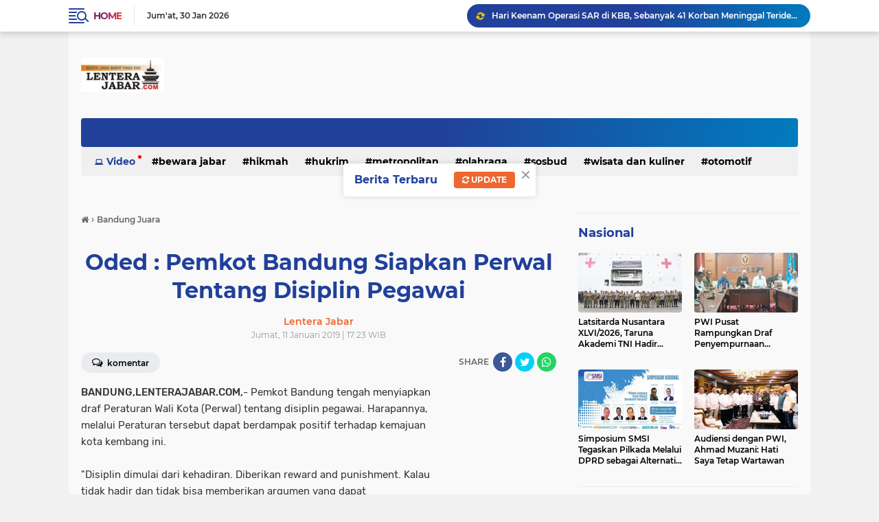

--- FILE ---
content_type: text/javascript; charset=UTF-8
request_url: https://www.lenterajabar.com/feeds/posts/default/-/Jawa%20Barat?alt=json-in-script&callback=related_results_labels_thumbs&max-results=8
body_size: 12875
content:
// API callback
related_results_labels_thumbs({"version":"1.0","encoding":"UTF-8","feed":{"xmlns":"http://www.w3.org/2005/Atom","xmlns$openSearch":"http://a9.com/-/spec/opensearchrss/1.0/","xmlns$blogger":"http://schemas.google.com/blogger/2008","xmlns$georss":"http://www.georss.org/georss","xmlns$gd":"http://schemas.google.com/g/2005","xmlns$thr":"http://purl.org/syndication/thread/1.0","id":{"$t":"tag:blogger.com,1999:blog-8761773620245830020"},"updated":{"$t":"2026-01-30T20:19:13.467+07:00"},"category":[{"term":"Parlementaria"},{"term":"Pemerintahan"},{"term":"Nasional"},{"term":"Jawa Barat"},{"term":"Sosbud"},{"term":"pendidikan"},{"term":"Ragam"},{"term":"Bandung Juara"},{"term":"Ekbis"},{"term":"Metropolitan"},{"term":"Ekonomi Bisnis"},{"term":"Terhangat"},{"term":"Hukrim"},{"term":"Olahraga"},{"term":"Bewara Jabar"},{"term":"Wisata"},{"term":"Ekonimi Bisnis"},{"term":"Wisata dan kuliner"},{"term":"Hikmah"},{"term":"jalan-jalan"},{"term":"otomotif"},{"term":"Bandung Raya"},{"term":"Opini"},{"term":"kabupaten bandung"},{"term":"motor"},{"term":"cimahi"},{"term":"mobil"},{"term":"webtorial"},{"term":"Parliamentarian"},{"term":"Redaksi"},{"term":"Pedoman Siber"},{"term":"Privacy Policy"},{"term":"Caption :"},{"term":"Disclaimer"},{"term":"jNasional"}],"title":{"type":"text","$t":"LenteraJabar.com"},"subtitle":{"type":"html","$t":"Sarana Informasi Masa Kini\n\n\nMenyampaikan Informasi Mencerdaskan Masyarakat "},"link":[{"rel":"http://schemas.google.com/g/2005#feed","type":"application/atom+xml","href":"https:\/\/www.lenterajabar.com\/feeds\/posts\/default"},{"rel":"self","type":"application/atom+xml","href":"https:\/\/www.blogger.com\/feeds\/8761773620245830020\/posts\/default\/-\/Jawa+Barat?alt=json-in-script\u0026max-results=8"},{"rel":"alternate","type":"text/html","href":"https:\/\/www.lenterajabar.com\/search\/label\/Jawa%20Barat"},{"rel":"hub","href":"http://pubsubhubbub.appspot.com/"},{"rel":"next","type":"application/atom+xml","href":"https:\/\/www.blogger.com\/feeds\/8761773620245830020\/posts\/default\/-\/Jawa+Barat\/-\/Jawa+Barat?alt=json-in-script\u0026start-index=9\u0026max-results=8"}],"author":[{"name":{"$t":"Lentera Jabar"},"uri":{"$t":"http:\/\/www.blogger.com\/profile\/13081704983476781127"},"email":{"$t":"noreply@blogger.com"},"gd$image":{"rel":"http://schemas.google.com/g/2005#thumbnail","width":"16","height":"16","src":"https:\/\/img1.blogblog.com\/img\/b16-rounded.gif"}}],"generator":{"version":"7.00","uri":"http://www.blogger.com","$t":"Blogger"},"openSearch$totalResults":{"$t":"3038"},"openSearch$startIndex":{"$t":"1"},"openSearch$itemsPerPage":{"$t":"8"},"entry":[{"id":{"$t":"tag:blogger.com,1999:blog-8761773620245830020.post-7636044168336511573"},"published":{"$t":"2026-01-30T12:06:00.000+07:00"},"updated":{"$t":"2026-01-30T20:13:00.555+07:00"},"category":[{"scheme":"http://www.blogger.com/atom/ns#","term":"Jawa Barat"},{"scheme":"http://www.blogger.com/atom/ns#","term":"Pemerintahan"}],"title":{"type":"text","$t":"Hari Keenam Operasi SAR di KBB, Sebanyak 41 Korban Meninggal Teridentifikasi"},"content":{"type":"html","$t":"\u003Cp style=\"text-align: justify;\"\u003E\u003Cspan style=\"font-family: arial; font-size: medium;\"\u003E\u003Cb\u003E\u003C\/b\u003E\u003C\/span\u003E\u003C\/p\u003E\u003Cdiv class=\"separator\" style=\"clear: both; text-align: center;\"\u003E\u003Cspan style=\"font-family: arial; font-size: medium;\"\u003E\u003Cb\u003E\u003Ca href=\"https:\/\/blogger.googleusercontent.com\/img\/b\/R29vZ2xl\/AVvXsEjxvdQuxIM0Bj3UDQtcb_SoVxDeBJKTy7462bqGaNrqx8TVxpI2bj9-jeWzPFNLZh8U8CZdfvL4EOzvLtcHqXa7S-gKircJ8w04h2wJTIIivt92-CrM5WKxqHK9lORNisshsVBRaPi4LkC1r49hswtByBfmQAy6oad3GpNB7xLiRl4p0BfriMDO8aIR8yA\/s658\/csr%20kbb.jpg\" imageanchor=\"1\" style=\"margin-left: 1em; margin-right: 1em;\"\u003E\u003Cimg border=\"0\" data-original-height=\"408\" data-original-width=\"658\" height=\"396\" src=\"https:\/\/blogger.googleusercontent.com\/img\/b\/R29vZ2xl\/AVvXsEjxvdQuxIM0Bj3UDQtcb_SoVxDeBJKTy7462bqGaNrqx8TVxpI2bj9-jeWzPFNLZh8U8CZdfvL4EOzvLtcHqXa7S-gKircJ8w04h2wJTIIivt92-CrM5WKxqHK9lORNisshsVBRaPi4LkC1r49hswtByBfmQAy6oad3GpNB7xLiRl4p0BfriMDO8aIR8yA\/w640-h396\/csr%20kbb.jpg\" width=\"640\" \/\u003E\u003C\/a\u003E\u003C\/b\u003E\u003C\/span\u003E\u003C\/div\u003E\u003Cspan style=\"font-family: arial; font-size: medium;\"\u003E\u003Cb\u003E\u003Cbr \/\u003EKABUPATEN BANDUNG BARAT.LENTERAJABAR.COM\u003C\/b\u003E, - Sebanyak 41 jenazah korban longsor di Desa Pasirlangu, Kecamatan Cisarua, Kabupaten Bandung Barat (KBB) telah teridentifikasi hingga Kamis (29\/1\/2026). Masih ada 25 korban yang belum ditemukan akibat longsor di lokasi tersebut.\u003C\/span\u003E\u003Cp\u003E\u003C\/p\u003E\u003Cp style=\"text-align: justify;\"\u003E\u003Cspan style=\"font-family: arial; font-size: medium;\"\u003E\u003Cbr \/\u003E\u003C\/span\u003E\u003C\/p\u003E\u003Cp style=\"text-align: justify;\"\u003E\u003Cspan style=\"font-family: arial; font-size: medium;\"\u003EKepala Kantor SAR Bandung Ade Dian mengatakan, pada hari keenam pencarian korban longsor, Kamis (29\/1\/2026) pukul 16.30 WIB, ditemukan korban meninggal dunia sebanyak dua kantong jenazah. Dua kantong jenazah itu telah diserahkan ke tim Disaster Victim Identification (DVI) Polda Jabar untuk diidentifikasi sehingga akan semakin banyak korban yang teridentifikasi.\u003C\/span\u003E\u003C\/p\u003E\u003Cp style=\"text-align: justify;\"\u003E\u003Cspan style=\"font-family: arial; font-size: medium;\"\u003E\u003Cbr \/\u003E\u003C\/span\u003E\u003C\/p\u003E\u003Cp style=\"text-align: justify;\"\u003E\u003Cspan style=\"font-family: arial; font-size: medium;\"\u003EOperasi SAR, lanjut Ade, dilakukan secara terukur dengan menyesuaikan kondisi cuaca dan stabilitas lereng. Apabila terjadi peningkatan curah hujan, maka operasi SAR dihentikan sementara demi keselamatan personil tim SAR gabungan.\u0026nbsp;\u003C\/span\u003E\u003C\/p\u003E\u003Cp style=\"text-align: justify;\"\u003E\u003Cspan style=\"font-family: arial; font-size: medium;\"\u003E\u003Cbr \/\u003E\u003C\/span\u003E\u003C\/p\u003E\u003Cp style=\"text-align: justify;\"\u003E\u003Cspan style=\"font-family: arial; font-size: medium;\"\u003EDikatakan Ade, cuaca di lokasi longsor tidak menentu pada Kamis (29\/1\/2026). Terjadi hujan dengan intensitas ringan hingga sedang, jarak pandang terbatas dan peningkatan kejenuhan tanah yang berdampak pada tingginya potensi longsor.\u003C\/span\u003E\u003C\/p\u003E\u003Cp style=\"text-align: justify;\"\u003E\u003Cspan style=\"font-family: arial; font-size: medium;\"\u003E\u003Cbr \/\u003E\u003C\/span\u003E\u003C\/p\u003E\u003Cp style=\"text-align: justify;\"\u003E\u003Cspan style=\"font-family: arial; font-size: medium;\"\u003E\"Kami mohon doa agar seluruh tim SAR diberi perlindungan dalam menjalani tugas kemanusiaan ini,\" ujar Ade di Desa Pasirlangu, Kamis (29\/1\/2026).\u003C\/span\u003E\u003C\/p\u003E\u003Cp style=\"text-align: justify;\"\u003E\u003Cspan style=\"font-family: arial; font-size: medium;\"\u003E\u003Cbr \/\u003E\u003C\/span\u003E\u003C\/p\u003E\u003Cp style=\"text-align: justify;\"\u003E\u003Cspan style=\"font-family: arial; font-size: medium;\"\u003EUntuk mendukung proses pencarian korban, tim SAR gabungan mendapat tambahan personil 14 orang dari Basarnas Lampung. Sejumlah relawan pun terus berdatangan untuk membantu pencarian korban.\u003C\/span\u003E\u003C\/p\u003E\u003Cp style=\"text-align: justify;\"\u003E\u003Cspan style=\"font-family: arial; font-size: medium;\"\u003E\u003Cbr \/\u003E\u003C\/span\u003E\u003C\/p\u003E\u003Cp style=\"text-align: justify;\"\u003E\u003Cspan style=\"font-family: arial; font-size: medium;\"\u003ETim SAR gabungan juga terbantu oleh ketersediaan 17 alat berat di lokasi longsor.\u003C\/span\u003E\u003C\/p\u003E\u003Cp style=\"text-align: justify;\"\u003E\u003Cspan style=\"font-family: arial; font-size: medium;\"\u003E\u003Cbr \/\u003E\u003C\/span\u003E\u003C\/p\u003E\u003Cp style=\"text-align: justify;\"\u003E\u003Cspan style=\"font-family: arial; font-size: medium;\"\u003EProses pencarian korban longsor akan memasuki hari ketujuh pada Jumat (30\/1\/2026). Dikatakan Ade, pihaknya bakal mengevaluasi proses pencarian korban yang telah dilakukan selama tujuh hari untuk menentukan langkah ke depan.\u0026nbsp;\u003C\/span\u003E\u003C\/p\u003E\u003Cp style=\"text-align: justify;\"\u003E\u003Cspan style=\"font-family: arial; font-size: medium;\"\u003E\u003Cbr \/\u003E\u003C\/span\u003E\u003C\/p\u003E\u003Cp style=\"text-align: justify;\"\u003E\u003Cspan style=\"font-family: arial; font-size: medium;\"\u003ESementara itu, Kepala Bidang Humas Polda Jabar Kombes Pol. Hendra Rochmawan menuturkan, pada hari keenam operasi SAR, terjadi perubahan fisik pada jenazah korban longsor yang ditemukan. Meski demikian, identifikasi jenazah masih bisa dilakukan melalui sidik jari maupun ciri-ciri khusus.(red\/rie)\u003C\/span\u003E\u003C\/p\u003E"},"link":[{"rel":"edit","type":"application/atom+xml","href":"https:\/\/www.blogger.com\/feeds\/8761773620245830020\/posts\/default\/7636044168336511573"},{"rel":"self","type":"application/atom+xml","href":"https:\/\/www.blogger.com\/feeds\/8761773620245830020\/posts\/default\/7636044168336511573"},{"rel":"alternate","type":"text/html","href":"https:\/\/www.lenterajabar.com\/2026\/01\/hari-keenam-operasi-sar-di-kbb-sebanyak.html","title":"Hari Keenam Operasi SAR di KBB, Sebanyak 41 Korban Meninggal Teridentifikasi"}],"author":[{"name":{"$t":"Lentera Jabar"},"uri":{"$t":"http:\/\/www.blogger.com\/profile\/13081704983476781127"},"email":{"$t":"noreply@blogger.com"},"gd$image":{"rel":"http://schemas.google.com/g/2005#thumbnail","width":"16","height":"16","src":"https:\/\/img1.blogblog.com\/img\/b16-rounded.gif"}}],"media$thumbnail":{"xmlns$media":"http://search.yahoo.com/mrss/","url":"https:\/\/blogger.googleusercontent.com\/img\/b\/R29vZ2xl\/AVvXsEjxvdQuxIM0Bj3UDQtcb_SoVxDeBJKTy7462bqGaNrqx8TVxpI2bj9-jeWzPFNLZh8U8CZdfvL4EOzvLtcHqXa7S-gKircJ8w04h2wJTIIivt92-CrM5WKxqHK9lORNisshsVBRaPi4LkC1r49hswtByBfmQAy6oad3GpNB7xLiRl4p0BfriMDO8aIR8yA\/s72-w640-h396-c\/csr%20kbb.jpg","height":"72","width":"72"}},{"id":{"$t":"tag:blogger.com,1999:blog-8761773620245830020.post-7556098605058564863"},"published":{"$t":"2026-01-28T19:57:00.003+07:00"},"updated":{"$t":"2026-01-28T19:59:23.177+07:00"},"category":[{"scheme":"http://www.blogger.com/atom/ns#","term":"Jawa Barat"},{"scheme":"http://www.blogger.com/atom/ns#","term":"Pemerintahan"}],"title":{"type":"text","$t":"Kembalikan Semangat Pengungsi Pascabencana, di KBB Diajak Senam Hingga Menggambar"},"content":{"type":"html","$t":"\u003Cp style=\"text-align: justify;\"\u003E\u003Cspan style=\"font-family: arial; font-size: medium;\"\u003E\u003Cb\u003E\u003C\/b\u003E\u003C\/span\u003E\u003C\/p\u003E\u003Cdiv class=\"separator\" style=\"clear: both; text-align: center;\"\u003E\u003Cspan style=\"font-family: arial; font-size: medium;\"\u003E\u003Cb\u003E\u003Ca href=\"https:\/\/blogger.googleusercontent.com\/img\/b\/R29vZ2xl\/AVvXsEjpWyQvzSoLk_fv-4Dd4VphXGlc1TC-M1zCIHp5UPVE0rtpnpjuJAagvJRXYOYJh-fOvzxKuknc7M67jRYksRtyA3RLVYgJRkmVw2QLUAhsPKH2UbBo3KDlbCjpLSpj6MSlcv11ZLC8myqFfUN-WonjIbvasBfyiEQddIGC-YslvYI7rkWwBq5VAMzPwoA\/s1280\/1000914945.jpg\" style=\"margin-left: 1em; margin-right: 1em;\"\u003E\u003Cimg border=\"0\" data-original-height=\"854\" data-original-width=\"1280\" height=\"428\" src=\"https:\/\/blogger.googleusercontent.com\/img\/b\/R29vZ2xl\/AVvXsEjpWyQvzSoLk_fv-4Dd4VphXGlc1TC-M1zCIHp5UPVE0rtpnpjuJAagvJRXYOYJh-fOvzxKuknc7M67jRYksRtyA3RLVYgJRkmVw2QLUAhsPKH2UbBo3KDlbCjpLSpj6MSlcv11ZLC8myqFfUN-WonjIbvasBfyiEQddIGC-YslvYI7rkWwBq5VAMzPwoA\/w640-h428\/1000914945.jpg\" width=\"640\" \/\u003E\u003C\/a\u003E\u003C\/b\u003E\u003C\/span\u003E\u003C\/div\u003E\u003Cspan style=\"font-family: arial; font-size: medium;\"\u003E\u003Cb\u003E\u003Cbr \/\u003EKABUPATEN BANDUNG BARAT.LENTERAJABAR.COM\u003C\/b\u003E, - Dinas Sosial Jawa Barat terus memberikan Layanan Dukungan Psikososial (LDP) kepada para pengungsi di Desa Pasirlangu, Kecamatan Cisarua, Kabupaten Bandung Barat (KBB), Rabu (28\/1\/2026). Pelaksanaan LDP difokuskan pada pemulihan kondisi psikologis dan penguatan ketahanan mental pengungsi setelah lima hari berada di pengungsian.\u0026nbsp;\u003C\/span\u003E\u003Cp\u003E\u003C\/p\u003E\u003Cp style=\"text-align: justify;\"\u003E\u003Cspan style=\"font-family: arial; font-size: medium;\"\u003E\u003Cbr \/\u003E\u003C\/span\u003E\u003C\/p\u003E\u003Cp style=\"text-align: justify;\"\u003E\u003Cspan style=\"font-family: arial; font-size: medium;\"\u003EKepala Dinas Sosial Provinsi Jawa Barat Noneng Komara Nengsih mengatakan, berbagai kegiatan dilakukan dengan pendekatan partisipatif dan menyenangkan. Tujuannya, agar para pengungsi dapat kembali merasa aman, tenang, dan bersemangat menjalani masa pemulihan pascabencana.\u003C\/span\u003E\u003C\/p\u003E\u003Cp style=\"text-align: justify;\"\u003E\u003Cspan style=\"font-family: arial; font-size: medium;\"\u003E\u003Cbr \/\u003E\u003C\/span\u003E\u003C\/p\u003E\u003Cp style=\"text-align: justify;\"\u003E\u003Cspan style=\"font-family: arial; font-size: medium;\"\u003EBagi pengungsi dewasa, kegiatan LDP meliputi senam ringan bersama untuk menyegarkan tubuh dan meredakan ketegangan. Selain itu, pengungsi diajak membereskan lingkungan pengungsian serta membersihkan sampah. Aktivitas tersebut tidak hanya dapat menjaga kebersihan dan kesehatan, tetapi juga memperkuat rasa kebersamaan, kepedulian, dan gotong royong di antara para pengungsi.\u003C\/span\u003E\u003C\/p\u003E\u003Cp style=\"text-align: justify;\"\u003E\u003Cspan style=\"font-family: arial; font-size: medium;\"\u003E\u003Cbr \/\u003E\u003C\/span\u003E\u003C\/p\u003E\u003Cp style=\"text-align: justify;\"\u003E\u003Cspan style=\"font-family: arial; font-size: medium;\"\u003ESementara itu, perhatian khusus juga diberikan kepada pengungsi anak. Sebanyak 75 pengungsi anak mengikuti kegiatan LDP yang dilaksanakan melalui kolaborasi Dinsos Jabar dengan Brimob Resimen 1 Pasukan Pelopor Kedung Halang, Bogor.\u003C\/span\u003E\u003C\/p\u003E\u003Cp style=\"text-align: justify;\"\u003E\u003Cspan style=\"font-family: arial; font-size: medium;\"\u003E\u003Cbr \/\u003E\u003C\/span\u003E\u003C\/p\u003E\u003Cp style=\"text-align: justify;\"\u003E\u003Cspan style=\"font-family: arial; font-size: medium;\"\u003EAnak-anak diajak bermain, menggambar, memainkan permainan tradisional, serta mengikuti aktivitas kreatif dan rekreatif. Kegiatan tersebut dapat membantu anak mengekspresikan emosi, mengurangi rasa takut, dan mengembalikan keceriaan.\u003C\/span\u003E\u003C\/p\u003E\u003Cp style=\"text-align: justify;\"\u003E\u003Cspan style=\"font-family: arial; font-size: medium;\"\u003E\u003Cbr \/\u003E\u003C\/span\u003E\u003C\/p\u003E\u003Cp style=\"text-align: justify;\"\u003E\u003Cspan style=\"font-family: arial; font-size: medium;\"\u003E\"Dukungan psikososial diberikan agar pengungsi mampu bangkit secara mental dan emosional serta menjalani masa pemulihan dengan lebih kuat dan optimis,\" ujar Noneng di Desa Pasirlangu, Rabu (28\/1\/2026).\u003C\/span\u003E\u003C\/p\u003E\u003Cp style=\"text-align: justify;\"\u003E\u003Cspan style=\"font-family: arial; font-size: medium;\"\u003E\u003Cbr \/\u003E\u003C\/span\u003E\u003C\/p\u003E\u003Cp style=\"text-align: justify;\"\u003E\u003Cspan style=\"font-family: arial; font-size: medium;\"\u003ESelain memberi dukungan psikososial, Dinsos Jabar juga terus menyediakan pangan bagi pengungsi yang dimasak di dapur umum.\u003C\/span\u003E\u003C\/p\u003E\u003Cp style=\"text-align: justify;\"\u003E\u003Cspan style=\"font-family: arial; font-size: medium;\"\u003E\u003Cbr \/\u003E\u003C\/span\u003E\u003C\/p\u003E\u003Cp style=\"text-align: justify;\"\u003E\u003Cspan style=\"font-family: arial; font-size: medium;\"\u003ENoneng dan para relawan bahkan turun langsung ke dapur umum untuk memasak makanan bagi para pengungsi. Salah satu relawan yang terlibat secara sukarela yakni Chef David Cailleba, seorang juru masak asal Prancis.\u003C\/span\u003E\u003C\/p\u003E\u003Cp style=\"text-align: justify;\"\u003E\u003Cspan style=\"font-family: arial; font-size: medium;\"\u003E\u003Cbr \/\u003E\u003C\/span\u003E\u003C\/p\u003E\u003Cp style=\"text-align: justify;\"\u003E\u003Cspan style=\"font-family: arial; font-size: medium;\"\u003E\"Sinergi antara pemerintah daerah dan relawan ini memperlihatkan kuatnya semangat gotong royong lintas latar belakang demi membantu warga terdampak bencana,\" kata Noneng.\u003C\/span\u003E\u003C\/p\u003E\u003Cp style=\"text-align: justify;\"\u003E\u003Cspan style=\"font-family: arial; font-size: medium;\"\u003E\u003Cbr \/\u003E\u003C\/span\u003E\u003C\/p\u003E\u003Cp style=\"text-align: justify;\"\u003E\u003Cspan style=\"font-family: arial; font-size: medium;\"\u003EMelalui kehadiran langsung di dapur umum dan lokasi pengungsian, Dinas Sosial Provinsi Jawa Barat menegaskan, penanganan bencana tidak hanya soal bantuan logistik dan program, tetapi juga kehadiran nyata, empati, dan kepedulian langsung kepada pengungsi.\u0026nbsp;\u003C\/span\u003E\u003C\/p\u003E\u003Cp style=\"text-align: justify;\"\u003E\u003Cspan style=\"font-family: arial; font-size: medium;\"\u003E\u003Cbr \/\u003E\u003C\/span\u003E\u003C\/p\u003E\u003Cp style=\"text-align: justify;\"\u003E\u003Cspan style=\"font-family: arial; font-size: medium;\"\u003ESinergi layanan dasar, dukungan psikososial, dan sentuhan kemanusiaan diharapkan mampu mempercepat proses pemulihan para pengungsi longsor di Pasirlangu, Kabupaten Bandung Barat.(red\/ris)\u003C\/span\u003E\u003C\/p\u003E"},"link":[{"rel":"edit","type":"application/atom+xml","href":"https:\/\/www.blogger.com\/feeds\/8761773620245830020\/posts\/default\/7556098605058564863"},{"rel":"self","type":"application/atom+xml","href":"https:\/\/www.blogger.com\/feeds\/8761773620245830020\/posts\/default\/7556098605058564863"},{"rel":"alternate","type":"text/html","href":"https:\/\/www.lenterajabar.com\/2026\/01\/kembalikan-semangat-pengungsi.html","title":"Kembalikan Semangat Pengungsi Pascabencana, di KBB Diajak Senam Hingga Menggambar"}],"author":[{"name":{"$t":"Lentera Jabar"},"uri":{"$t":"http:\/\/www.blogger.com\/profile\/13081704983476781127"},"email":{"$t":"noreply@blogger.com"},"gd$image":{"rel":"http://schemas.google.com/g/2005#thumbnail","width":"16","height":"16","src":"https:\/\/img1.blogblog.com\/img\/b16-rounded.gif"}}],"media$thumbnail":{"xmlns$media":"http://search.yahoo.com/mrss/","url":"https:\/\/blogger.googleusercontent.com\/img\/b\/R29vZ2xl\/AVvXsEjpWyQvzSoLk_fv-4Dd4VphXGlc1TC-M1zCIHp5UPVE0rtpnpjuJAagvJRXYOYJh-fOvzxKuknc7M67jRYksRtyA3RLVYgJRkmVw2QLUAhsPKH2UbBo3KDlbCjpLSpj6MSlcv11ZLC8myqFfUN-WonjIbvasBfyiEQddIGC-YslvYI7rkWwBq5VAMzPwoA\/s72-w640-h428-c\/1000914945.jpg","height":"72","width":"72"}},{"id":{"$t":"tag:blogger.com,1999:blog-8761773620245830020.post-2470047220821306234"},"published":{"$t":"2026-01-26T08:15:00.003+07:00"},"updated":{"$t":"2026-01-26T08:15:41.230+07:00"},"category":[{"scheme":"http://www.blogger.com/atom/ns#","term":"Jawa Barat"},{"scheme":"http://www.blogger.com/atom/ns#","term":"Ragam"}],"title":{"type":"text","$t":"Gercep Gerindra Jabar Gelar Aksi Nyata Bantu Warga Terdampak Longsor Cisarua"},"content":{"type":"html","$t":"\u003Cp style=\"text-align: justify;\"\u003E\u003Cspan style=\"font-family: arial; font-size: medium;\"\u003E\u003Cb\u003E\u003C\/b\u003E\u003C\/span\u003E\u003C\/p\u003E\u003Cdiv class=\"separator\" style=\"clear: both; text-align: center;\"\u003E\u003Cspan style=\"font-family: arial; font-size: medium;\"\u003E\u003Cb\u003E\u003Ca href=\"https:\/\/blogger.googleusercontent.com\/img\/b\/R29vZ2xl\/AVvXsEiNtYmfDUw4W1RaHuWfN5_EDY9J2FM9sPOjHtguAbMCyuliQ4_f9Jsc6QeSrG3vmyS5ueUDa9B-g3WNUbcZ_YXdE2_lOcykzTHjLURG6D9OT2_ldbEitt2O7P61ARWQ6I8AQBSsbQCNYiux3DOXgfVHW4suFG5eBwOWH4oqcSH4wCKKx6E0BO1gaRTi44M\/s505\/aksa%20grd.jpg\" imageanchor=\"1\" style=\"margin-left: 1em; margin-right: 1em;\"\u003E\u003Cimg border=\"0\" data-original-height=\"480\" data-original-width=\"505\" height=\"608\" src=\"https:\/\/blogger.googleusercontent.com\/img\/b\/R29vZ2xl\/AVvXsEiNtYmfDUw4W1RaHuWfN5_EDY9J2FM9sPOjHtguAbMCyuliQ4_f9Jsc6QeSrG3vmyS5ueUDa9B-g3WNUbcZ_YXdE2_lOcykzTHjLURG6D9OT2_ldbEitt2O7P61ARWQ6I8AQBSsbQCNYiux3DOXgfVHW4suFG5eBwOWH4oqcSH4wCKKx6E0BO1gaRTi44M\/w640-h608\/aksa%20grd.jpg\" width=\"640\" \/\u003E\u003C\/a\u003E\u003C\/b\u003E\u003C\/span\u003E\u003C\/div\u003E\u003Cspan style=\"font-family: arial; font-size: medium;\"\u003E\u003Cb\u003E\u003Cbr \/\u003EKABUPATEN BANDUNG BARAT.LENTERAJABAR.COM\u003C\/b\u003E,- Partai Gerindra Jawa Barat menyampaikan duka cita mendalam atas musibah tanah longsor yang\u0026nbsp; melanda Desa Pasirlangu, Kecamatan Cisarua, Kabupaten Bandung Barat Sabtu (24\/1\/2026) dini hari.\u0026nbsp;\u003C\/span\u003E\u003Cp\u003E\u003C\/p\u003E\u003Cp style=\"text-align: justify;\"\u003E\u003Cspan style=\"font-family: arial; font-size: medium;\"\u003E\u003Cbr \/\u003E\u003C\/span\u003E\u003C\/p\u003E\u003Cp style=\"text-align: justify;\"\u003E\u003Cspan style=\"font-family: arial; font-size: medium;\"\u003EBencana tersebut\u0026nbsp; menimbulkan korban jiwa, kerusakan rumah warga, serta memaksa sebagian masyarakat mengungsi\u0026nbsp; dalam kondisi darurat. Musibah tanah longsor yang terjadi di Desa Pasirlangu, Kecamatan Cisarua,\u0026nbsp; Kabupaten Bandung Barat, menyisakan duka mendalam bagi masyarakat.\u0026nbsp;\u003C\/span\u003E\u003C\/p\u003E\u003Cp style=\"text-align: justify;\"\u003E\u003Cspan style=\"font-family: arial; font-size: medium;\"\u003E\u003Cbr \/\u003E\u003C\/span\u003E\u003C\/p\u003E\u003Cp style=\"text-align: justify;\"\u003E\u003Cspan style=\"font-family: arial; font-size: large;\"\u003EMusibah tanah longsor ini\u003C\/span\u003E\u003Cspan style=\"font-family: arial; font-size: medium;\"\u003E\u0026nbsp;mengakibatkan korban jiwa, kerusakan permukiman warga, serta memaksa sebagian penduduk\u0026nbsp; mengungsi dalam kondisi darurat. Hingga saat ini, proses evakuasi dan pendataan korban masih terus\u0026nbsp; dilakukan oleh tim gabungan di lapangan.\u0026nbsp;\u003C\/span\u003E\u003C\/p\u003E\u003Cp style=\"text-align: justify;\"\u003E\u003C\/p\u003E\u003Cdiv class=\"separator\" style=\"clear: both; text-align: center;\"\u003E\u003Ca href=\"https:\/\/blogger.googleusercontent.com\/img\/b\/R29vZ2xl\/[base64]\/s658\/ls%20kbb.jpg\" imageanchor=\"1\" style=\"margin-left: 1em; margin-right: 1em;\"\u003E\u003Cimg border=\"0\" data-original-height=\"408\" data-original-width=\"658\" height=\"396\" src=\"https:\/\/blogger.googleusercontent.com\/img\/b\/R29vZ2xl\/[base64]\/w640-h396\/ls%20kbb.jpg\" width=\"640\" \/\u003E\u003C\/a\u003E\u003C\/div\u003E\u003Cbr \/\u003E\u003Cspan style=\"font-family: arial; font-size: medium;\"\u003E\u003Cbr \/\u003E\u003C\/span\u003E\u003Cp\u003E\u003C\/p\u003E\u003Cp style=\"text-align: justify;\"\u003E\u003Cspan style=\"font-family: arial; font-size: medium;\"\u003ESebagai bentuk kepedulian dan tanggung jawab sosial,Partai Gerakan Indonesia Raya (Gerindra) DPD Jawa Barat gerak Cepat (Gercep) melakuikan aksi nyata turun\u0026nbsp;\u0026nbsp;lokasi bencana pada Minggu, 25 Januari 2026.\u0026nbsp;dan memberikan bantuan kepada warga terdampak tanah longsor tersebut.\u003C\/span\u003E\u003C\/p\u003E\u003Cp style=\"text-align: justify;\"\u003E\u003Cspan style=\"font-family: arial; font-size: medium;\"\u003E\u003Cbr \/\u003E\u003C\/span\u003E\u003C\/p\u003E\u003Cp style=\"text-align: justify;\"\u003E\u003Cspan style=\"font-family: arial; font-size: medium;\"\u003EAksi nyata tersebut dipimpin Bendahara DPD Partai Gerindra Jawa\u0026nbsp; Barat, Ir. Prasetyawati, MM, .\u0026nbsp; Kehadiran tersebut dimaksudkan untuk melihat secara langsung kondisi lapangan sekaligus\u0026nbsp; memastikan kebutuhan mendesak masyarakat terdampak dapat segera ditangani.\u003C\/span\u003E\u003C\/p\u003E\u003Cp style=\"text-align: justify;\"\u003E\u003Cspan style=\"font-family: arial; font-size: medium;\"\u003E\u003Cbr \/\u003E\u003C\/span\u003E\u003C\/p\u003E\u003Cp style=\"text-align: justify;\"\u003E\u003Cspan style=\"font-family: arial; font-size: medium;\"\u003EDi tengah proses evakuasi dan pendataan korban yang masih berlangsung, Prasetyawati\u0026nbsp; menyampaikan belasungkawa kepada keluarga korban serta memberikan apresiasi kepada tim SAR,\u0026nbsp; TNI, Polri, dan relawan yang bekerja tanpa lelah di tengah keterbatasan cuaca dan medan. Ia\u0026nbsp; menegaskan bahwa kehadiran Partai Gerindra bukan sekadar simbolik, melainkan wujud nyata\u0026nbsp; komitmen partai untuk selalu berada di sisi masyarakat dalam situasi krisis.\u0026nbsp;\u003C\/span\u003E\u003C\/p\u003E\u003Cp style=\"text-align: justify;\"\u003E\u003C\/p\u003E\u003Cdiv class=\"separator\" style=\"clear: both; text-align: center;\"\u003E\u003Ca href=\"https:\/\/blogger.googleusercontent.com\/img\/b\/R29vZ2xl\/[base64]\/s525\/prs%20kbb.jpg\" imageanchor=\"1\" style=\"margin-left: 1em; margin-right: 1em;\"\u003E\u003Cimg border=\"0\" data-original-height=\"434\" data-original-width=\"525\" height=\"530\" src=\"https:\/\/blogger.googleusercontent.com\/img\/b\/R29vZ2xl\/[base64]\/w640-h530\/prs%20kbb.jpg\" width=\"640\" \/\u003E\u003C\/a\u003E\u003C\/div\u003E\u003Cbr \/\u003E\u003Cspan style=\"font-family: arial; font-size: medium;\"\u003E\u003Cbr \/\u003E\u003C\/span\u003E\u003Cp\u003E\u003C\/p\u003E\u003Cp style=\"text-align: justify;\"\u003E\u003Cspan style=\"font-family: arial; font-size: medium;\"\u003E“Kami datang untuk memastikan bahwa masyarakat tidak merasa sendirian menghadapi musibah ini.\u0026nbsp; Bantuan yang kami salurkan adalah bagian dari komitmen Partai Gerindra untuk terus hadir dan\u0026nbsp; bergerak bersama rakyat, khususnya mereka yang terdampak bencana,” ujar Prasetyawati.\u0026nbsp;\u003C\/span\u003E\u003C\/p\u003E\u003Cp style=\"text-align: justify;\"\u003E\u003Cspan style=\"font-family: arial; font-size: medium;\"\u003E\u003Cbr \/\u003E\u003C\/span\u003E\u003C\/p\u003E\u003Cp style=\"text-align: justify;\"\u003E\u003Cspan style=\"font-family: arial; font-size: medium;\"\u003ELebih lanjut, Prasetyawati menyampaikan bahwa kepedulian terhadap korban bencana tidak berhenti\u0026nbsp; pada tahap tanggap darurat. Menurutnya, diperlukan sinergi lintas sektor untuk memastikan proses\u0026nbsp; pemulihan berjalan baik, termasuk penanganan dampak sosial dan ekonomi yang dirasakan\u0026nbsp; masyarakat pascabencana.\u0026nbsp;\u003C\/span\u003E\u003C\/p\u003E\u003Cp style=\"text-align: justify;\"\u003E\u003C\/p\u003E\u003Cdiv class=\"separator\" style=\"clear: both; text-align: center;\"\u003E\u003Ca href=\"https:\/\/blogger.googleusercontent.com\/img\/b\/R29vZ2xl\/AVvXsEgjkVZArPtbH-cgUnRtvCJMe7doJVu-yAzbwksKP8XZLN5EIPSqfkVI1LzaGc76004_e8E4MZh6bvxZwjNwaz3NOtFDhSzLbmG5EIrDizY7IUIULkps5rgue3jUsElzBWN1hhRIXh_-fKFdfTsKyNS4IVa3Wmr0W5ieCYKZsYDvzRZBUM7YJAltSqKH3Ng\/s659\/bantu%20sbk.jpg\" imageanchor=\"1\" style=\"margin-left: 1em; margin-right: 1em;\"\u003E\u003Cimg border=\"0\" data-original-height=\"408\" data-original-width=\"659\" height=\"396\" src=\"https:\/\/blogger.googleusercontent.com\/img\/b\/R29vZ2xl\/AVvXsEgjkVZArPtbH-cgUnRtvCJMe7doJVu-yAzbwksKP8XZLN5EIPSqfkVI1LzaGc76004_e8E4MZh6bvxZwjNwaz3NOtFDhSzLbmG5EIrDizY7IUIULkps5rgue3jUsElzBWN1hhRIXh_-fKFdfTsKyNS4IVa3Wmr0W5ieCYKZsYDvzRZBUM7YJAltSqKH3Ng\/w640-h396\/bantu%20sbk.jpg\" width=\"640\" \/\u003E\u003C\/a\u003E\u003C\/div\u003E\u003Cbr \/\u003E\u003Cspan style=\"font-family: arial; font-size: medium;\"\u003E\u003Cbr \/\u003E\u003C\/span\u003E\u003Cp\u003E\u003C\/p\u003E\u003Cp style=\"text-align: justify;\"\u003E\u003Cspan style=\"font-family: arial; font-size: medium;\"\u003EDalam kesempatan tersebut pula, DPD Partai Gerindra Jawa Barat juga menyalurkan bantuan\u0026nbsp; kemanusiaan berupa makanan siap saji, obat-obatan, kebutuhan bayi, serta perlengkapan dasar\u0026nbsp; lainnya yang dibutuhkan pada masa tanggap darurat. Bantuan diserahkan langsung kepada warga\u0026nbsp; pengungsi dan posko kemanusiaan di sekitar lokasi terdampak.\u0026nbsp;\u003C\/span\u003E\u003C\/p\u003E\u003Cp style=\"text-align: justify;\"\u003E\u003Cspan style=\"font-family: arial; font-size: medium;\"\u003E\u003Cbr \/\u003E\u003C\/span\u003E\u003C\/p\u003E\u003Cp style=\"text-align: justify;\"\u003E\u003Cspan style=\"font-family: arial; font-size: medium;\"\u003EAksi nyata ini menegaskan semangat Partai Gerindra untuk terus kompak, bergerak, dan berdampak.\u0026nbsp; Tidak hanya hadir saat krisis, Partai Gerindra akan berkomitmen untuk terus mengawal proses\u0026nbsp; pemulihan agar masyarakat terdampak dapat kembali bangkit dan dapat lekas pulih kembali.(red\/ris)\u003C\/span\u003E\u003C\/p\u003E"},"link":[{"rel":"edit","type":"application/atom+xml","href":"https:\/\/www.blogger.com\/feeds\/8761773620245830020\/posts\/default\/2470047220821306234"},{"rel":"self","type":"application/atom+xml","href":"https:\/\/www.blogger.com\/feeds\/8761773620245830020\/posts\/default\/2470047220821306234"},{"rel":"alternate","type":"text/html","href":"https:\/\/www.lenterajabar.com\/2026\/01\/gercep-gerindra-jabar-gelar-aksi-nyata.html","title":"Gercep Gerindra Jabar Gelar Aksi Nyata Bantu Warga Terdampak Longsor Cisarua"}],"author":[{"name":{"$t":"Lentera Jabar"},"uri":{"$t":"http:\/\/www.blogger.com\/profile\/13081704983476781127"},"email":{"$t":"noreply@blogger.com"},"gd$image":{"rel":"http://schemas.google.com/g/2005#thumbnail","width":"16","height":"16","src":"https:\/\/img1.blogblog.com\/img\/b16-rounded.gif"}}],"media$thumbnail":{"xmlns$media":"http://search.yahoo.com/mrss/","url":"https:\/\/blogger.googleusercontent.com\/img\/b\/R29vZ2xl\/AVvXsEiNtYmfDUw4W1RaHuWfN5_EDY9J2FM9sPOjHtguAbMCyuliQ4_f9Jsc6QeSrG3vmyS5ueUDa9B-g3WNUbcZ_YXdE2_lOcykzTHjLURG6D9OT2_ldbEitt2O7P61ARWQ6I8AQBSsbQCNYiux3DOXgfVHW4suFG5eBwOWH4oqcSH4wCKKx6E0BO1gaRTi44M\/s72-w640-h608-c\/aksa%20grd.jpg","height":"72","width":"72"}},{"id":{"$t":"tag:blogger.com,1999:blog-8761773620245830020.post-3815031606803465696"},"published":{"$t":"2026-01-25T21:46:00.002+07:00"},"updated":{"$t":"2026-01-25T21:46:23.403+07:00"},"category":[{"scheme":"http://www.blogger.com/atom/ns#","term":"Jawa Barat"},{"scheme":"http://www.blogger.com/atom/ns#","term":"Pemerintahan"}],"title":{"type":"text","$t":"Gubernur KDM: Masyarakat di Lokasi Longsor Kabupaten Bandung Barat akan Direlokasi"},"content":{"type":"html","$t":"\u003Cp style=\"text-align: justify;\"\u003E\u003Cspan style=\"font-family: arial; font-size: medium;\"\u003E\u003Cb\u003E\u003Ctable align=\"center\" cellpadding=\"0\" cellspacing=\"0\" class=\"tr-caption-container\" style=\"margin-left: auto; margin-right: auto;\"\u003E\u003Ctbody\u003E\u003Ctr\u003E\u003Ctd style=\"text-align: center;\"\u003E\u003Ca href=\"https:\/\/blogger.googleusercontent.com\/img\/b\/R29vZ2xl\/AVvXsEiWdAwst25EEQabTDdeLtPWFVDmN8B7xGksIcB6nhsOk0HKMNz5LyycXNBYmtNqw9DekjvIq4SK4rvB_2lVZWdX5JqLPEDeqbZmlo5ErEIslntDdOXoG1oOnPp1nNsbY0btkzxBYJ4ZUSU8RWb7bWQdATNntpBHYGA6zqZFpWBOR1AjsTD-PWB4Np-wuxg\/s658\/liat%20krb%20longsor.jpg\" imageanchor=\"1\" style=\"margin-left: auto; margin-right: auto;\"\u003E\u003Cimg border=\"0\" data-original-height=\"408\" data-original-width=\"658\" height=\"396\" src=\"https:\/\/blogger.googleusercontent.com\/img\/b\/R29vZ2xl\/AVvXsEiWdAwst25EEQabTDdeLtPWFVDmN8B7xGksIcB6nhsOk0HKMNz5LyycXNBYmtNqw9DekjvIq4SK4rvB_2lVZWdX5JqLPEDeqbZmlo5ErEIslntDdOXoG1oOnPp1nNsbY0btkzxBYJ4ZUSU8RWb7bWQdATNntpBHYGA6zqZFpWBOR1AjsTD-PWB4Np-wuxg\/w640-h396\/liat%20krb%20longsor.jpg\" width=\"640\" \/\u003E\u003C\/a\u003E\u003C\/td\u003E\u003C\/tr\u003E\u003Ctr\u003E\u003Ctd class=\"tr-caption\" style=\"text-align: center;\"\u003ECaption : Gubernur Jawa Barat Dedi Mulyadi saat berdialog dengan warga korban longsor\u003Cbr \/\u003E\u003Cbr \/\u003E\u003C\/td\u003E\u003C\/tr\u003E\u003C\/tbody\u003E\u003C\/table\u003E\u003Cbr \/\u003EKABUPATEN BANDUNG BARAT.LENTERAJABAR.COM\u003C\/b\u003E, - Gubernur Jawa Barat Dedi Mulyadi akan merelokasi masyarakat yang terdampak longsor di Kabupaten Bandung Barat. Keputusan itu diambil saat meninjau lokasi longsor, Sabtu (24\/1\/2026).\u003C\/span\u003E\u003C\/p\u003E\u003Cp style=\"text-align: justify;\"\u003E\u003Cspan style=\"font-family: arial; font-size: medium;\"\u003E\u003Cbr \/\u003E\u003C\/span\u003E\u003C\/p\u003E\u003Cp style=\"text-align: justify;\"\u003E\u003Cspan style=\"font-family: arial; font-size: medium;\"\u003EDari pantauan Dedi Mulyadi, lingkungan sekitar lokasi longsor dipenuhi tanaman sayur. Dengan kontur daerah berupa perbukitan, keberadaan kebun sayur rentan memicu longsor. Oleh karena itu, sangat berbahaya apabila masyarakat masih tinggal di lokasi itu.\u003C\/span\u003E\u003C\/p\u003E\u003Cp style=\"text-align: justify;\"\u003E\u003Cspan style=\"font-family: arial; font-size: medium;\"\u003E\u003Cbr \/\u003E\u003C\/span\u003E\u003C\/p\u003E\u003Cp style=\"text-align: justify;\"\u003E\u003Cspan style=\"font-family: arial; font-size: medium;\"\u003E\"Daerah di sini dihutankan saja. Warga di sini direlokasi karena potensi longsor tinggi,\" ucap KDM, sapaan akrab Dedi Mulyadi, di Kecamatan Cisarua, Sabtu (24\/1\/2026).\u003C\/span\u003E\u003C\/p\u003E\u003Cp style=\"text-align: justify;\"\u003E\u003Cspan style=\"font-family: arial; font-size: medium;\"\u003E\u003Cbr \/\u003E\u003C\/span\u003E\u003C\/p\u003E\u003Cp style=\"text-align: justify;\"\u003E\u003Cspan style=\"font-family: arial; font-size: medium;\"\u003EUntuk sementara, masyarakat yang selamat dari longsor diminta untuk mengontrak rumah selama dua bulan. Pemerintah Daerah Provinsi Jawa Barat memberikan bantuan Rp10 juta per kepala keluarga untuk biaya kontrak rumah dan kehidupan sehari-hari.\u003C\/span\u003E\u003C\/p\u003E\u003Cp style=\"text-align: justify;\"\u003E\u003Cspan style=\"font-family: arial; font-size: medium;\"\u003E\u003Cbr \/\u003E\u003C\/span\u003E\u003C\/p\u003E\u003Cp style=\"text-align: justify;\"\u003E\u003Cspan style=\"font-family: arial; font-size: medium;\"\u003ESementara itu, keluarga korban meninggal akibat longsor akan mendapatkan santunan sebesar Rp25 juta per kepala keluarga.\u003C\/span\u003E\u003C\/p\u003E\u003Cp style=\"text-align: justify;\"\u003E\u003Cspan style=\"font-family: arial; font-size: medium;\"\u003E\u003Cbr \/\u003E\u003C\/span\u003E\u003C\/p\u003E\u003Cp style=\"text-align: justify;\"\u003E\u003Cspan style=\"font-family: arial; font-size: medium;\"\u003ESaat ini, lanjut KDM, Pemda Provinsi Jawa Barat fokus mencari korban yang masih tertimbun longsor dan merestorasi lingkungan lokasi longsor. Pencarian korban dilakukan semaksimal mungkin oleh tim gabungan yang terdiri dari BPBD Jawa Barat, BPBD Kabupaten Bandung Barat, TNI, Basarnas dan relawan.(red\/ris)\u003C\/span\u003E\u003C\/p\u003E"},"link":[{"rel":"edit","type":"application/atom+xml","href":"https:\/\/www.blogger.com\/feeds\/8761773620245830020\/posts\/default\/3815031606803465696"},{"rel":"self","type":"application/atom+xml","href":"https:\/\/www.blogger.com\/feeds\/8761773620245830020\/posts\/default\/3815031606803465696"},{"rel":"alternate","type":"text/html","href":"https:\/\/www.lenterajabar.com\/2026\/01\/gubernur-kdm-masyarakat-di-lokasi.html","title":"Gubernur KDM: Masyarakat di Lokasi Longsor Kabupaten Bandung Barat akan Direlokasi"}],"author":[{"name":{"$t":"Lentera Jabar"},"uri":{"$t":"http:\/\/www.blogger.com\/profile\/13081704983476781127"},"email":{"$t":"noreply@blogger.com"},"gd$image":{"rel":"http://schemas.google.com/g/2005#thumbnail","width":"16","height":"16","src":"https:\/\/img1.blogblog.com\/img\/b16-rounded.gif"}}],"media$thumbnail":{"xmlns$media":"http://search.yahoo.com/mrss/","url":"https:\/\/blogger.googleusercontent.com\/img\/b\/R29vZ2xl\/AVvXsEiWdAwst25EEQabTDdeLtPWFVDmN8B7xGksIcB6nhsOk0HKMNz5LyycXNBYmtNqw9DekjvIq4SK4rvB_2lVZWdX5JqLPEDeqbZmlo5ErEIslntDdOXoG1oOnPp1nNsbY0btkzxBYJ4ZUSU8RWb7bWQdATNntpBHYGA6zqZFpWBOR1AjsTD-PWB4Np-wuxg\/s72-w640-h396-c\/liat%20krb%20longsor.jpg","height":"72","width":"72"}},{"id":{"$t":"tag:blogger.com,1999:blog-8761773620245830020.post-1346552578510265771"},"published":{"$t":"2026-01-17T16:46:00.004+07:00"},"updated":{"$t":"2026-01-17T16:46:27.161+07:00"},"category":[{"scheme":"http://www.blogger.com/atom/ns#","term":"Jawa Barat"},{"scheme":"http://www.blogger.com/atom/ns#","term":"Ragam"},{"scheme":"http://www.blogger.com/atom/ns#","term":"Sosbud"}],"title":{"type":"text","$t":"Pangdam III\/Slw Hadiri Pelantikan DPW PPSI Jawa Barat"},"content":{"type":"html","$t":"\u003Cp style=\"text-align: justify;\"\u003E\u003Cspan style=\"font-family: arial; font-size: medium;\"\u003E\u003Cb\u003E\u003Ctable align=\"center\" cellpadding=\"0\" cellspacing=\"0\" class=\"tr-caption-container\" style=\"margin-left: auto; margin-right: auto;\"\u003E\u003Ctbody\u003E\u003Ctr\u003E\u003Ctd style=\"text-align: center;\"\u003E\u003Ca href=\"https:\/\/blogger.googleusercontent.com\/img\/b\/R29vZ2xl\/AVvXsEimc3o6lfYyM9DCSm5RNVAoTV8gpJMjPJ941OT8N4Nae0QAjEodPMKjNXrA4TReiYuYuXBRP4xKTxGxXSwZolBYQpbs76l5SlMAyWqW1bYTScbumnNML2UZbu41wlYDsD4dWnN4w57-3bx2cJuJ4ULubKtJTFB29cI_QRqjgFDYi1on44M6FOqO_m4cfDw\/s657\/pdm%20kos.jpg\" imageanchor=\"1\" style=\"margin-left: auto; margin-right: auto;\"\u003E\u003Cimg border=\"0\" data-original-height=\"387\" data-original-width=\"657\" height=\"376\" src=\"https:\/\/blogger.googleusercontent.com\/img\/b\/R29vZ2xl\/AVvXsEimc3o6lfYyM9DCSm5RNVAoTV8gpJMjPJ941OT8N4Nae0QAjEodPMKjNXrA4TReiYuYuXBRP4xKTxGxXSwZolBYQpbs76l5SlMAyWqW1bYTScbumnNML2UZbu41wlYDsD4dWnN4w57-3bx2cJuJ4ULubKtJTFB29cI_QRqjgFDYi1on44M6FOqO_m4cfDw\/w640-h376\/pdm%20kos.jpg\" width=\"640\" \/\u003E\u003C\/a\u003E\u003C\/td\u003E\u003C\/tr\u003E\u003Ctr\u003E\u003Ctd class=\"tr-caption\" style=\"text-align: center;\"\u003ECaption :Panglima Kodam III\/Siliwangi, Mayjen TNI Kosasih, S.E., menghadiri acara Pelantikan DPW Persatuan Pencak Silat Indonesia (PPSI) Provinsi Jawa Barat\u003Cbr \/\u003E\u003Cbr \/\u003E\u003C\/td\u003E\u003C\/tr\u003E\u003C\/tbody\u003E\u003C\/table\u003E\u003Cbr \/\u003EBANDUNG.LENTERAJABAR.COM\u003C\/b\u003E, – Panglima Kodam III\/Siliwangi, Mayjen TNI Kosasih, S.E., menghadiri acara Pelantikan Dewan Pimpinan Wilayah (DPW) Persatuan Pencak Silat Indonesia (PPSI) Provinsi Jawa Barat yang digelar di Gedung Pusat Kebudayaan, Jalan Naripan, Kota Bandung, Sabtu (17\/01\/2026).\u003C\/span\u003E\u003C\/p\u003E\u003Cp style=\"text-align: justify;\"\u003E\u003Cspan style=\"font-family: arial; font-size: medium;\"\u003E\u003Cbr \/\u003E\u003C\/span\u003E\u003C\/p\u003E\u003Cp style=\"text-align: justify;\"\u003E\u003Cspan style=\"font-family: arial; font-size: medium;\"\u003EKegiatan tersebut dihadiri Danpusenif, Wadan Pusenif, Kadispora Jawa Barat, Kabag RBI Birorena Polda Jabar, Kesbangpol Jabar, Ketua DPRD Jawa Barat, Komisaris Persib Bandung, Ketua KONI Jabar, Ketua KORMI, Ketua DPP PPSI, Dewan Lembaga Komisi Disiplin Jabar, serta Ketua Umum Paguyuban Pasundan.\u003C\/span\u003E\u003C\/p\u003E\u003Cp style=\"text-align: justify;\"\u003E\u003Cspan style=\"font-family: arial; font-size: medium;\"\u003E\u003Cbr \/\u003E\u003C\/span\u003E\u003C\/p\u003E\u003Cp style=\"text-align: justify;\"\u003E\u003Cspan style=\"font-family: arial; font-size: medium;\"\u003EPangdam III\/Siliwangi menyampaikan rasa syukur ke hadirat Allah SWT karena seluruh rangkaian kegiatan dapat terlaksana dengan baik dan berharap dengan dilantiknya kepengurusan DPW PPSI Jawa Barat yang baru, organisasi pencak silat di Jawa Barat dapat semakin maju dan berprestasi.\u003C\/span\u003E\u003C\/p\u003E\u003Cp style=\"text-align: justify;\"\u003E\u003Cspan style=\"font-family: arial; font-size: medium;\"\u003E\u003Cbr \/\u003E\u003C\/span\u003E\u003C\/p\u003E\u003Cp style=\"text-align: justify;\"\u003E\u003Cspan style=\"font-family: arial; font-size: medium;\"\u003E“Sejatinya sebuah organisasi adalah bagaimana kita membawa organisasi tersebut untuk memberikan kemaslahatan bagi anggotanya dan juga bagi seluruh masyarakat di wilayahnya. Saya berharap, dengan kepengurusan yang baru ini, PPSI Jawa Barat mampu memberikan kontribusi positif dan nyata,” ucap Pangdam.\u003C\/span\u003E\u003C\/p\u003E\u003Cp style=\"text-align: justify;\"\u003E\u003Cspan style=\"font-family: arial; font-size: medium;\"\u003E\u003Cbr \/\u003E\u003C\/span\u003E\u003C\/p\u003E\u003Cp style=\"text-align: justify;\"\u003E\u003Cspan style=\"font-family: arial; font-size: medium;\"\u003EPencak silat tidak hanya mengajarkan kekuatan fisik dan prestasi olahraga, tetapi juga nilai-nilai moral, spiritual, serta kebudayaan.Pencak silat memiliki keterkaitan erat dengan nilai keimanan dan ketakwaan.\u003C\/span\u003E\u003C\/p\u003E\u003Cp style=\"text-align: justify;\"\u003E\u003Cspan style=\"font-family: arial; font-size: medium;\"\u003E\u003Cbr \/\u003E\u003C\/span\u003E\u003C\/p\u003E\u003Cp style=\"text-align: justify;\"\u003E\u003Cspan style=\"font-family: arial; font-size: medium;\"\u003E“Di dalam pencak silat ada nilai-nilai luhur, ada silat dan ada salat. Salat adalah ibadah kita, hidup dan mati kita hanya untuk Allah SWT. Mudah-mudahan kita semua selalu diberi keimanan dan kelak dikumpulkan kembali di surga-Nya,” tutur Pangdam.\u003C\/span\u003E\u003C\/p\u003E\u003Cp style=\"text-align: justify;\"\u003E\u003Cspan style=\"font-family: arial; font-size: medium;\"\u003E\u003Cbr \/\u003E\u003C\/span\u003E\u003C\/p\u003E\u003Cp style=\"text-align: justify;\"\u003E\u003Cspan style=\"font-family: arial; font-size: medium;\"\u003EPada kesempatan tersebut Pangdam III\/Siliwangi juga menyampaikan dukungannya terhadap pembinaan atlet pencak silat yang berprestasi. Para atlet dapat terus difasilitasi dan diakomodasi dengan baik, sehingga mampu mengharumkan nama Jawa Barat maupun Indonesia di tingkat nasional dan internasional.\u003C\/span\u003E\u003C\/p\u003E\u003Cp style=\"text-align: justify;\"\u003E\u003Cspan style=\"font-family: arial; font-size: medium;\"\u003E\u003Cbr \/\u003E\u003C\/span\u003E\u003C\/p\u003E\u003Cp style=\"text-align: justify;\"\u003E\u003Cspan style=\"font-family: arial; font-size: medium;\"\u003EAcara pelantikan DPW PPSI Provinsi Jawa Barat berlangsung dengan khidmat dan diakhiri dengan doa bersama, sebagai harapan agar kepengurusan yang baru dapat menjalankan amanah dengan penuh tanggung jawab serta membawa kemajuan bagi dunia pencak silat di Jawa Barat.\u003C\/span\u003E (Red\/Pen)\u003C\/p\u003E"},"link":[{"rel":"edit","type":"application/atom+xml","href":"https:\/\/www.blogger.com\/feeds\/8761773620245830020\/posts\/default\/1346552578510265771"},{"rel":"self","type":"application/atom+xml","href":"https:\/\/www.blogger.com\/feeds\/8761773620245830020\/posts\/default\/1346552578510265771"},{"rel":"alternate","type":"text/html","href":"https:\/\/www.lenterajabar.com\/2026\/01\/pangdam-iiislw-hadiri-pelantikan-dpw.html","title":"Pangdam III\/Slw Hadiri Pelantikan DPW PPSI Jawa Barat"}],"author":[{"name":{"$t":"Lentera Jabar"},"uri":{"$t":"http:\/\/www.blogger.com\/profile\/13081704983476781127"},"email":{"$t":"noreply@blogger.com"},"gd$image":{"rel":"http://schemas.google.com/g/2005#thumbnail","width":"16","height":"16","src":"https:\/\/img1.blogblog.com\/img\/b16-rounded.gif"}}],"media$thumbnail":{"xmlns$media":"http://search.yahoo.com/mrss/","url":"https:\/\/blogger.googleusercontent.com\/img\/b\/R29vZ2xl\/AVvXsEimc3o6lfYyM9DCSm5RNVAoTV8gpJMjPJ941OT8N4Nae0QAjEodPMKjNXrA4TReiYuYuXBRP4xKTxGxXSwZolBYQpbs76l5SlMAyWqW1bYTScbumnNML2UZbu41wlYDsD4dWnN4w57-3bx2cJuJ4ULubKtJTFB29cI_QRqjgFDYi1on44M6FOqO_m4cfDw\/s72-w640-h376-c\/pdm%20kos.jpg","height":"72","width":"72"}},{"id":{"$t":"tag:blogger.com,1999:blog-8761773620245830020.post-7339451022649763966"},"published":{"$t":"2026-01-14T20:51:00.002+07:00"},"updated":{"$t":"2026-01-14T20:51:26.031+07:00"},"category":[{"scheme":"http://www.blogger.com/atom/ns#","term":"Jawa Barat"},{"scheme":"http://www.blogger.com/atom/ns#","term":"Parlementaria"}],"title":{"type":"text","$t":"Pansus XII DPRD Jabar Bakal Memasukkan Sejarah Lokal dalam Ranperda tentang Pemajuan Kebudayaan"},"content":{"type":"html","$t":"\u003Cp style=\"text-align: justify;\"\u003E\u003Cspan style=\"font-family: arial; font-size: medium;\"\u003E\u003Cb\u003E\u003C\/b\u003E\u003C\/span\u003E\u003C\/p\u003E\u003Cdiv class=\"separator\" style=\"clear: both; text-align: center;\"\u003E\u003Cspan style=\"font-family: arial; font-size: medium;\"\u003E\u003Cb\u003E\u003Ca href=\"https:\/\/blogger.googleusercontent.com\/img\/b\/R29vZ2xl\/AVvXsEj2ibvn8tWgqFliz0xfaigklhC-2TzNtO9xOGJWmuFpbYi6AjJeiquDeJSdNTe7ltHw6F7eSSuL68R8xXSq8qJRLUxKJUIthIp5KPWNePUD2QObYK73K5bZNTFiGGrZ_lykM_qOk6NyOwlPiIQheRo5amYYhLzlImjGa6MB-rwXj3mI4mNDTG2s5kCJypU\/s657\/pan%20bdy.jpg\" imageanchor=\"1\" style=\"margin-left: 1em; margin-right: 1em;\"\u003E\u003Cimg border=\"0\" data-original-height=\"387\" data-original-width=\"657\" height=\"376\" src=\"https:\/\/blogger.googleusercontent.com\/img\/b\/R29vZ2xl\/AVvXsEj2ibvn8tWgqFliz0xfaigklhC-2TzNtO9xOGJWmuFpbYi6AjJeiquDeJSdNTe7ltHw6F7eSSuL68R8xXSq8qJRLUxKJUIthIp5KPWNePUD2QObYK73K5bZNTFiGGrZ_lykM_qOk6NyOwlPiIQheRo5amYYhLzlImjGa6MB-rwXj3mI4mNDTG2s5kCJypU\/w640-h376\/pan%20bdy.jpg\" width=\"640\" \/\u003E\u003C\/a\u003E\u003C\/b\u003E\u003C\/span\u003E\u003C\/div\u003E\u003Cspan style=\"font-family: arial; font-size: medium;\"\u003E\u003Cb\u003E\u003Cbr \/\u003EKOTA CIREBON.LENTERAJABAR.COM\u003C\/b\u003E, -Panitia Khusus XII DPRD Provinsi Jawa Barat berencana akan memasukkan aspek sejarah lokal dalam naskah akademik Rancangan Peraturan Daerah (Ranperda) tentang Pemajuan Kebudayaan.\u0026nbsp;\u003C\/span\u003E\u003Cp\u003E\u003C\/p\u003E\u003Cp style=\"text-align: justify;\"\u003E\u003Cspan style=\"font-family: arial; font-size: medium;\"\u003E\u003Cbr \/\u003E\u003C\/span\u003E\u003C\/p\u003E\u003Cp style=\"text-align: justify;\"\u003E\u003Cspan style=\"font-family: arial; font-size: medium;\"\u003ENamun demikian, hal tersebut masih dalam tahap diskusi dan tidak menutup kemungkinan ada penambahan lainnya selain sejarah lokal dalam Ranperda tentang Pemajuan Kebudayaan yang saat ini tengah dibahas.\u0026nbsp;\u0026nbsp;\u003C\/span\u003E\u003C\/p\u003E\u003Cp style=\"text-align: justify;\"\u003E\u003Cspan style=\"font-family: arial; font-size: medium;\"\u003EHal itu disampaikan Ketua DPRD Provinsi Jawa Barat Buky Wibawa Karya Guna atau Buky Wibawa disela-sela kunjungan kerja ke Kantor Dinas Kebudayaan dan Pariwisata Kota Cirebon, Selasa (13\/1\/2026).\u003C\/span\u003E\u003C\/p\u003E\u003Cp style=\"text-align: justify;\"\u003E\u003Cspan style=\"font-family: arial; font-size: medium;\"\u003E\u003Cbr \/\u003E\u003C\/span\u003E\u003C\/p\u003E\u003Cp style=\"text-align: justify;\"\u003E\u003Cspan style=\"font-family: arial; font-size: medium;\"\u003EDisamping sejarah lokal, Pansus XII DPRD Jawa Barat pun akan menjadikan Perda tentang Pemajuan Kebudayaan yang dimiliki Kota Cirebon sebagai referensi, dan bahan masukan berharga bagi Pansus XII DPRD Jawa Barat.\u0026nbsp;\u003C\/span\u003E\u003C\/p\u003E\u003Cp style=\"text-align: justify;\"\u003E\u003Cspan style=\"font-family: arial; font-size: medium;\"\u003E\u003Cbr \/\u003E\u003C\/span\u003E\u003C\/p\u003E\u003Cp style=\"text-align: justify;\"\u003E\u003Cspan style=\"font-family: arial; font-size: medium;\"\u003E“Kota Cirebon sudah memiliki Perda tentang Pemajuan Kebudayaan. Hal ini tentu menjadi masukan penting bagi kami di Pansus XII DPRD Jawa Barat untuk mempelajari dan dijadikan bahan perbandingan dalam penyusunan Perda di tingkat provinsi,” katanya.\u003C\/span\u003E\u003C\/p\u003E\u003Cp style=\"text-align: justify;\"\u003E\u003Cspan style=\"font-family: arial; font-size: medium;\"\u003E\u003Cbr \/\u003E\u003C\/span\u003E\u003C\/p\u003E\u003Cp style=\"text-align: justify;\"\u003E\u003Cb\u003E\u003Cspan style=\"font-family: arial; font-size: medium;\"\u003EIdentitas Budaya Sangat Penting\u003C\/span\u003E\u003C\/b\u003E\u003C\/p\u003E\u003Cp style=\"text-align: justify;\"\u003E\u003Cspan style=\"font-family: arial; font-size: medium;\"\u003E\u003Cbr \/\u003E\u003C\/span\u003E\u003C\/p\u003E\u003Cp style=\"text-align: justify;\"\u003E\u003Cspan style=\"font-family: arial; font-size: medium;\"\u003EDalam kunjungan kerja ke Kantor Dinas Kebudayaan dan Pariwisata Kota Cirebon bersama pimpinan dan anggota Pansus XII DPRD Jawa Barat, Buky Wibawa mengatakan, Kota Cirebon merupakan salah satu wilayah di Jawa Barat yang memiliki identitas budaya sangat kuat dan jelas. Menurutnya, ciri khas tersebut sudah terasa sejak memasuki wilayah Cirebon, ditandai dengan keberadaan Gapura Candi Bentar sebagai simbol budaya.\u003C\/span\u003E\u003C\/p\u003E\u003Cp style=\"text-align: justify;\"\u003E\u003Cspan style=\"font-family: arial; font-size: medium;\"\u003E\u003Cbr \/\u003E\u003C\/span\u003E\u003C\/p\u003E\u003Cp style=\"text-align: justify;\"\u003E\u003Cspan style=\"font-family: arial; font-size: medium;\"\u003E“Identitas budaya sangat penting ketika kita memasuki suatu wilayah, karena di dalamnya mencerminkan karakter, nilai, dan sejarah masyarakat setempat. Cirebon memiliki kekuatan itu,” katanya.\u003C\/span\u003E\u003C\/p\u003E\u003Cp style=\"text-align: justify;\"\u003E\u003Cspan style=\"font-family: arial; font-size: medium;\"\u003E\u003Cbr \/\u003E\u003C\/span\u003E\u003C\/p\u003E\u003Cp style=\"text-align: justify;\"\u003E\u003Cspan style=\"font-family: arial; font-size: medium;\"\u003EBuky pun mengapresiasi upaya Pemerintah Provinsi Jawa Barat dalam menghadirkan gapura di perbatasan wilayah sebagai penanda identitas budaya daerah.\u0026nbsp;\u003C\/span\u003E\u003C\/p\u003E\u003Cp style=\"text-align: justify;\"\u003E\u003Cspan style=\"font-family: arial; font-size: medium;\"\u003E\u003Cbr \/\u003E\u003C\/span\u003E\u003C\/p\u003E\u003Cp style=\"text-align: justify;\"\u003E\u003Cspan style=\"font-family: arial; font-size: medium;\"\u003EMenurutnya, pembahasan mengenai keraton-keraton di Cirebon sangat menarik karena memiliki nilai sejarah dan budaya yang tinggi. Warisan budaya tersebut dinilai penting untuk terus dilestarikan dan dikenalkan kepada generasi muda, termasuk anak-anak usia dini.\u003C\/span\u003E\u003C\/p\u003E\u003Cp style=\"text-align: justify;\"\u003E\u003Cspan style=\"font-family: arial; font-size: medium;\"\u003E\u003Cbr \/\u003E\u003C\/span\u003E\u003C\/p\u003E\u003Cp style=\"text-align: justify;\"\u003E\u003Cspan style=\"font-family: arial; font-size: medium;\"\u003E“Keraton di Cirebon merupakan warisan budaya yang sangat bernilai dan harus terus dijaga serta diwariskan kepada generasi selanjutnya sebagai bagian dari identitas budaya Jawa Barat,” pungkasnya.*\u003C\/span\u003E\u003C\/p\u003E\u003Cdiv style=\"text-align: justify;\"\u003E\u003Cbr \/\u003E\u003C\/div\u003E"},"link":[{"rel":"edit","type":"application/atom+xml","href":"https:\/\/www.blogger.com\/feeds\/8761773620245830020\/posts\/default\/7339451022649763966"},{"rel":"self","type":"application/atom+xml","href":"https:\/\/www.blogger.com\/feeds\/8761773620245830020\/posts\/default\/7339451022649763966"},{"rel":"alternate","type":"text/html","href":"https:\/\/www.lenterajabar.com\/2026\/01\/pansus-xii-dprd-jabar-bakal-memasukkan.html","title":"Pansus XII DPRD Jabar Bakal Memasukkan Sejarah Lokal dalam Ranperda tentang Pemajuan Kebudayaan"}],"author":[{"name":{"$t":"Lentera Jabar"},"uri":{"$t":"http:\/\/www.blogger.com\/profile\/13081704983476781127"},"email":{"$t":"noreply@blogger.com"},"gd$image":{"rel":"http://schemas.google.com/g/2005#thumbnail","width":"16","height":"16","src":"https:\/\/img1.blogblog.com\/img\/b16-rounded.gif"}}],"media$thumbnail":{"xmlns$media":"http://search.yahoo.com/mrss/","url":"https:\/\/blogger.googleusercontent.com\/img\/b\/R29vZ2xl\/AVvXsEj2ibvn8tWgqFliz0xfaigklhC-2TzNtO9xOGJWmuFpbYi6AjJeiquDeJSdNTe7ltHw6F7eSSuL68R8xXSq8qJRLUxKJUIthIp5KPWNePUD2QObYK73K5bZNTFiGGrZ_lykM_qOk6NyOwlPiIQheRo5amYYhLzlImjGa6MB-rwXj3mI4mNDTG2s5kCJypU\/s72-w640-h376-c\/pan%20bdy.jpg","height":"72","width":"72"}},{"id":{"$t":"tag:blogger.com,1999:blog-8761773620245830020.post-364172060410639905"},"published":{"$t":"2026-01-12T22:12:00.000+07:00"},"updated":{"$t":"2026-01-13T01:35:20.746+07:00"},"category":[{"scheme":"http://www.blogger.com/atom/ns#","term":"Jawa Barat"},{"scheme":"http://www.blogger.com/atom/ns#","term":"Pemerintahan"}],"title":{"type":"text","$t":"Kader TPK Sukabumi Solid Dukung Progam MBG 3B"},"content":{"type":"html","$t":"\u003Cp\u003E\u003Cb\u003E\u003C\/b\u003E\u003C\/p\u003E\u003Cdiv class=\"separator\" style=\"clear: both; text-align: center;\"\u003E\u003Cb\u003E\u003Ca href=\"https:\/\/blogger.googleusercontent.com\/img\/b\/R29vZ2xl\/AVvXsEgR0pqdABEPlj13WARK6hTHmSKorPTbu7-1uMlylFc3_15Mtjx6VZkZD6aU9MzGmlEx9iC8MoIXYfrZimg1hn28LnYqDK-WFFsFGQ_ggEeeQoetyr7iltBwqj3Lx-vj5WvqdNDhwu9hR7sr6WCw4GU19XNeJewS3OqvDLTXSf10KjMDJHa5Byay_4svIFI\/s1152\/1000859488.jpg\" imageanchor=\"1\" style=\"margin-left: 1em; margin-right: 1em;\"\u003E\u003Cimg border=\"0\" data-original-height=\"768\" data-original-width=\"1152\" height=\"426\" src=\"https:\/\/blogger.googleusercontent.com\/img\/b\/R29vZ2xl\/AVvXsEgR0pqdABEPlj13WARK6hTHmSKorPTbu7-1uMlylFc3_15Mtjx6VZkZD6aU9MzGmlEx9iC8MoIXYfrZimg1hn28LnYqDK-WFFsFGQ_ggEeeQoetyr7iltBwqj3Lx-vj5WvqdNDhwu9hR7sr6WCw4GU19XNeJewS3OqvDLTXSf10KjMDJHa5Byay_4svIFI\/w640-h426\/1000859488.jpg\" width=\"640\" \/\u003E\u003C\/a\u003E\u003C\/b\u003E\u003C\/div\u003E\u003Cb\u003E\u003Cbr \/\u003EKABUPATEN SUKABUMI. LENTERAJABAR.COM,-\u0026nbsp;\u0026nbsp;\u003C\/b\u003ESemangat dan optimisme mewarnai Temu Kader Tim Pendamping Keluarga (TPK) di Kabupaten Sukabumi, Senin(12\/01\/2026).\u003Cp\u003E\u003C\/p\u003E\u003Cp\u003E\u003Cbr \/\u003E\u003C\/p\u003E\u003Cp\u003ERatusan kader TPK serempak menyanyikan Mars TPK sebagai simbol kesiapan dan kekompakan dalam mendukung pelaksanaan program prioritas nasional Makan Bergizi Gratis bagi Ibu Hamil, Ibu Menyusui dan Balita Non-PAUD (MBG 3B).\u003C\/p\u003E\u003Cp\u003E\u003Cbr \/\u003E\u003C\/p\u003E\u003Cp\u003EKegiatan ini dihadiri langsung oleh Menteri Kependudukan dan Pembangunan Keluarga\/Kepala BKKBN, Wihaji, didampingi Bupati Sukabumi, unsur Forkopimda, serta Kepala Perwakilan Kemendukbangga\/BKKBN Provinsi Jawa Barat, Dadi Ahmad Roswandi.\u0026nbsp;\u003C\/p\u003E\u003Cp\u003E\u003Cbr \/\u003E\u003C\/p\u003E\u003Cp\u003EDalam sambutannya, Bupati Sukabumi menegaskan komitmen penuh pemerintah daerah dalam menyukseskan program MBG 3B. Menurutnya, berbagai kegiatan telah dan akan terus dilakukan agar program prioritas tersebut benar-benar sampai kepada masyarakat sasaran.\u003C\/p\u003E\u003Cp\u003E\u003Cbr \/\u003E\u003C\/p\u003E\u003Cp\u003E“Kami di Kabupaten Sukabumi berkomitmen penuh mendukung MBG 3B melalui berbagai kegiatan. Melalui temu kader ini, saya mengajak seluruh pihak untuk memperkuat sinergi dan kolaborasi. Mari jadikan tantangan di lapangan sebagai penyemangat untuk bekerja lebih baik,” ujarnya.\u003C\/p\u003E\u003Cdiv class=\"separator\" style=\"clear: both; text-align: center;\"\u003E\u003Ca href=\"https:\/\/blogger.googleusercontent.com\/img\/b\/R29vZ2xl\/AVvXsEhCGOmYqrZiKGnvKmjYuUpkIejBap50X7L5zuMWJb7VfHw8kgJZnPNsDvrSPxJO0SwJB7xWfyjRcg-618f1H5vb941S-bqRGVGFOVYzCwUBgCU7jvjFQexr5tEmFyOLyVoBALZu2YrU_NOnHSf02WlwjhIAoDuD81GfQLLicW8eOb9dTaB4EBx6fgHjD6o\/s1152\/1000859487.jpg\" imageanchor=\"1\" style=\"margin-left: 1em; margin-right: 1em;\"\u003E\u003Cimg border=\"0\" data-original-height=\"768\" data-original-width=\"1152\" height=\"426\" src=\"https:\/\/blogger.googleusercontent.com\/img\/b\/R29vZ2xl\/AVvXsEhCGOmYqrZiKGnvKmjYuUpkIejBap50X7L5zuMWJb7VfHw8kgJZnPNsDvrSPxJO0SwJB7xWfyjRcg-618f1H5vb941S-bqRGVGFOVYzCwUBgCU7jvjFQexr5tEmFyOLyVoBALZu2YrU_NOnHSf02WlwjhIAoDuD81GfQLLicW8eOb9dTaB4EBx6fgHjD6o\/w640-h426\/1000859487.jpg\" width=\"640\" \/\u003E\u003C\/a\u003E\u003C\/div\u003E\u003Cbr \/\u003E\u003Cp\u003E\u003Cbr \/\u003E\u003C\/p\u003E\u003Cp\u003ESementara itu, Menteri Wihaji menjelaskan kegiatan di Kabupaten Sukabumi ini menjadi bagian dari pengecekan langsung di lapangan pasca-terbitnya Peraturan Presiden Nomor 115, khususnya Pasal 47, yang memberikan tugas baru kepada jajaran TPK untuk mendistribusikan MBG 3B.\u003C\/p\u003E\u003Cp\u003E\u003Cbr \/\u003E\u003C\/p\u003E\u003Cp\u003E“Kita ingin memastikan tidak ada kendala di lapangan. Beberapa waktu lalu sempat ada persoalan yang viral, dan itu tidak boleh terulang. Karena itu hari ini kita cek langsung,” katanya.\u003C\/p\u003E\u003Cp\u003E\u003Cbr \/\u003E\u003C\/p\u003E\u003Cp\u003ESelain MBG 3B, lanjut Wihaji, pemerintah juga terus menguatkan berbagai program percepatan penurunan stunting, salah satunya melalui Program GENTING (Gerakan Orang Tua Asuh Cegah Stunting). Mendukbangga juga menjelaskan alasan dibalik penentuan Sukabumi untuk kegiatan temu kader kali ini.\u0026nbsp;\u003C\/p\u003E\u003Cp\u003E\u003Cbr \/\u003E\u003C\/p\u003E\u003Cp\u003E“Sukabumi dipilih karena Jawa Barat memiliki jumlah TPK terbesar secara nasional. Dari total 597.692 TPK di seluruh Indonesia, Jawa Barat menjadi salah satu yang paling besar. Kabupaten Sukabumi sendiri memiliki jumlah penduduk sekitar 2,8 juta jiwa, dengan 47 kecamatan, 380 desa, dan 5 kelurahan,” tambahnya.\u0026nbsp;\u003C\/p\u003E\u003Cp\u003E\u003Cbr \/\u003E\u003C\/p\u003E\u003Cp\u003EMenurutnya, jika program percepatan penurunan stunting dan MBG 3B berhasil di Jawa Barat, maka hal tersebut akan berdampak signifikan terhadap capaian nasional.\u003C\/p\u003E\u003Cp\u003E\u003Cbr \/\u003E\u003C\/p\u003E\u003Cp\u003E“Alhamdulillah, penurunan stunting di Jawa Barat cukup luar biasa. Ini hasil kerja bersama pemerintah daerah, kader, dan seluruh elemen,” pungkasnya.\u003C\/p\u003E\u003Cp\u003E\u003Cbr \/\u003E\u003C\/p\u003E\u003Cp\u003ESementara itu, Kepala DPPKB Kabupaten Sukabumi menyampaikan bahwa hingga saat ini tercatat sebanyak 3.226 sasaran telah menerima manfaat MBG 3B di wilayah Kecamatan Kabandungan, Sukabumi.(red\/ris)\u003C\/p\u003E"},"link":[{"rel":"edit","type":"application/atom+xml","href":"https:\/\/www.blogger.com\/feeds\/8761773620245830020\/posts\/default\/364172060410639905"},{"rel":"self","type":"application/atom+xml","href":"https:\/\/www.blogger.com\/feeds\/8761773620245830020\/posts\/default\/364172060410639905"},{"rel":"alternate","type":"text/html","href":"https:\/\/www.lenterajabar.com\/2026\/01\/kader-tpk-sukabumi-solid-dukung-progam.html","title":"Kader TPK Sukabumi Solid Dukung Progam MBG 3B"}],"author":[{"name":{"$t":"Lentera Jabar"},"uri":{"$t":"http:\/\/www.blogger.com\/profile\/13081704983476781127"},"email":{"$t":"noreply@blogger.com"},"gd$image":{"rel":"http://schemas.google.com/g/2005#thumbnail","width":"16","height":"16","src":"https:\/\/img1.blogblog.com\/img\/b16-rounded.gif"}}],"media$thumbnail":{"xmlns$media":"http://search.yahoo.com/mrss/","url":"https:\/\/blogger.googleusercontent.com\/img\/b\/R29vZ2xl\/AVvXsEgR0pqdABEPlj13WARK6hTHmSKorPTbu7-1uMlylFc3_15Mtjx6VZkZD6aU9MzGmlEx9iC8MoIXYfrZimg1hn28LnYqDK-WFFsFGQ_ggEeeQoetyr7iltBwqj3Lx-vj5WvqdNDhwu9hR7sr6WCw4GU19XNeJewS3OqvDLTXSf10KjMDJHa5Byay_4svIFI\/s72-w640-h426-c\/1000859488.jpg","height":"72","width":"72"}},{"id":{"$t":"tag:blogger.com,1999:blog-8761773620245830020.post-3532589347385208529"},"published":{"$t":"2026-01-08T14:59:00.002+07:00"},"updated":{"$t":"2026-01-08T14:59:23.742+07:00"},"category":[{"scheme":"http://www.blogger.com/atom/ns#","term":"Jawa Barat"}],"title":{"type":"text","$t":"Pangdam III\/Slw Pimpin Pengamanan Kunker Presiden Prabowo di Panen Raya Padi Karawang"},"content":{"type":"html","$t":"\u003Cp style=\"text-align: justify;\"\u003E\u003Cspan style=\"font-family: arial; font-size: medium;\"\u003E\u003Cb\u003E\u003C\/b\u003E\u003C\/span\u003E\u003C\/p\u003E\u003Cdiv class=\"separator\" style=\"clear: both; text-align: center;\"\u003E\u003Cspan style=\"font-family: arial; font-size: medium;\"\u003E\u003Cb\u003E\u003Ca href=\"https:\/\/blogger.googleusercontent.com\/img\/b\/R29vZ2xl\/AVvXsEiF_s4De3vUrIIQWE6iMrcXenorhmUOC21p50k-w0dvezmO7pzqEhl90mEYQC-8fN9_0UbNqI9XtbwJjSuonH2t5Hr8La-ohY5SDVylZZHEqQiuOd-KsjM1MEwJN9Ys9HbZCijfndoQsAuvy0eH5wR2naDfUrAbG43I5StpQC0chnxIul9kCaoe9QeDz0Q\/s658\/dam%20kos%20dan%20mar.jpg\" imageanchor=\"1\" style=\"margin-left: 1em; margin-right: 1em;\"\u003E\u003Cimg border=\"0\" data-original-height=\"408\" data-original-width=\"658\" height=\"396\" src=\"https:\/\/blogger.googleusercontent.com\/img\/b\/R29vZ2xl\/AVvXsEiF_s4De3vUrIIQWE6iMrcXenorhmUOC21p50k-w0dvezmO7pzqEhl90mEYQC-8fN9_0UbNqI9XtbwJjSuonH2t5Hr8La-ohY5SDVylZZHEqQiuOd-KsjM1MEwJN9Ys9HbZCijfndoQsAuvy0eH5wR2naDfUrAbG43I5StpQC0chnxIul9kCaoe9QeDz0Q\/w640-h396\/dam%20kos%20dan%20mar.jpg\" width=\"640\" \/\u003E\u003C\/a\u003E\u003C\/b\u003E\u003C\/span\u003E\u003C\/div\u003E\u003Cspan style=\"font-family: arial; font-size: medium;\"\u003E\u003Cb\u003E\u003Cbr \/\u003EKARAWANG.LENTERAJABAR.COM\u003C\/b\u003E, – Pangdam III\/Siliwangi Mayjen TNI Kosasih, S.E., selaku Panglima Komando Tugas Gabungan Terpadu Pengamanan (Pangkogasgabpad), memimpin langsung pengamanan Kunjungan Kerja (Kunker) Presiden Republik Indonesia Prabowo Subianto pada kegiatan Panen Raya Padi yang berlangsung di Dusun II Desa Kertamukti, Kecamatan Cilebar, Kabupaten Karawang, Rabu (07\/01\/2026).\u003C\/span\u003E\u003Cp\u003E\u003C\/p\u003E\u003Cp style=\"text-align: justify;\"\u003E\u003Cspan style=\"font-family: arial; font-size: medium;\"\u003E\u003Cbr \/\u003E\u003C\/span\u003E\u003C\/p\u003E\u003Cp style=\"text-align: justify;\"\u003E\u003Cspan style=\"font-family: arial; font-size: medium;\"\u003EPengamanan dilaksanakan secara terpadu dengan melibatkan unsur TNI, Polri, serta instansi terkait lainnya guna memastikan seluruh rangkaian kegiatan Presiden berjalan aman, tertib, dan lancar. Mayjen TNI Kosasih menegaskan bahwa pengamanan VVIP merupakan tugas kehormatan yang harus dilaksanakan secara profesional, penuh tanggung jawab, dan sinergis antar instansi.\u003C\/span\u003E\u003C\/p\u003E\u003Cp style=\"text-align: justify;\"\u003E\u003Cspan style=\"font-family: arial; font-size: medium;\"\u003E\u003Cbr \/\u003E\u003C\/span\u003E\u003C\/p\u003E\u003Cp style=\"text-align: justify;\"\u003E\u003Cspan style=\"font-family: arial; font-size: medium;\"\u003EDalam kesempatan tersebut, Presiden Prabowo Subianto mengajak seluruh masyarakat untuk terus mengingat saudara-saudara sebangsa yang terdampak musibah di berbagai daerah, seperti Aceh, Sumatera Barat, Sumatera Utara, Jawa Timur, Jawa Tengah, Kalimantan, dan wilayah lainnya. Ia menyampaikan kebanggaannya atas semangat gotong royong dan pengabdian seluruh elemen bangsa, termasuk TNI, Polri, dan para relawan.\u003C\/span\u003E\u003C\/p\u003E\u003Cp style=\"text-align: justify;\"\u003E\u003Cspan style=\"font-family: arial; font-size: medium;\"\u003E\u003Cbr \/\u003E\u003C\/span\u003E\u003C\/p\u003E\u003Cp style=\"text-align: justify;\"\u003E\u003Cspan style=\"font-family: arial; font-size: medium;\"\u003E“Kita buktikan bahwa bangsa Indonesia adalah bangsa yang kuat, bangsa yang berkemampuan, dan bangsa yang berdiri di atas kaki kita sendiri,” tegas Presiden RI.\u003C\/span\u003E\u003C\/p\u003E\u003Cp style=\"text-align: justify;\"\u003E\u003C\/p\u003E\u003Cdiv class=\"separator\" style=\"clear: both; text-align: center;\"\u003E\u003Ca href=\"https:\/\/blogger.googleusercontent.com\/img\/b\/R29vZ2xl\/AVvXsEgxb0I0ss3R5C46xyfhOV8gjmVY0ceIctAM8CGTBqZDfSSSIKmpH5nwBw7sPnbaClPtWLdDTJmzeJRkIQLLsTKcy5NaLW1cxRZcv-t_29h37rWX0Em-WiqiEBtn1sl8tb6dWTlAhb2jJQDC5nDSmLBir66udAMhU25DNRMScJiGY1kHj30WBusoTsBQE4E\/s658\/wo%20krw.jpg\" imageanchor=\"1\" style=\"margin-left: 1em; margin-right: 1em;\"\u003E\u003Cimg border=\"0\" data-original-height=\"406\" data-original-width=\"658\" height=\"394\" src=\"https:\/\/blogger.googleusercontent.com\/img\/b\/R29vZ2xl\/AVvXsEgxb0I0ss3R5C46xyfhOV8gjmVY0ceIctAM8CGTBqZDfSSSIKmpH5nwBw7sPnbaClPtWLdDTJmzeJRkIQLLsTKcy5NaLW1cxRZcv-t_29h37rWX0Em-WiqiEBtn1sl8tb6dWTlAhb2jJQDC5nDSmLBir66udAMhU25DNRMScJiGY1kHj30WBusoTsBQE4E\/w640-h394\/wo%20krw.jpg\" width=\"640\" \/\u003E\u003C\/a\u003E\u003C\/div\u003E\u003Cbr \/\u003E\u003Cspan style=\"font-family: arial; font-size: medium;\"\u003E\u003Cbr \/\u003E\u003C\/span\u003E\u003Cp\u003E\u003C\/p\u003E\u003Cp style=\"text-align: justify;\"\u003E\u003Cspan style=\"font-family: arial; font-size: medium;\"\u003EPada momentum Panen Raya tersebut, Presiden Prabowo juga mengumumkan secara resmi bahwa Indonesia kembali berhasil menjadi bangsa yang swasembada pangan dan menekankan pentingnya kewaspadaan, keberanian mengoreksi diri, serta kesungguhan dalam mengelola kekayaan alam demi kesejahteraan seluruh rakyat Indonesia.\u003C\/span\u003E\u003C\/p\u003E\u003Cp style=\"text-align: justify;\"\u003E\u003Cspan style=\"font-family: arial; font-size: medium;\"\u003E\u003Cbr \/\u003E\u003C\/span\u003E\u003C\/p\u003E\u003Cp style=\"text-align: justify;\"\u003E\u003Cspan style=\"font-family: arial; font-size: medium;\"\u003EKeprihatinannya atas kondisi di mana negara yang kaya sumber daya alam masih memiliki rakyat yang hidup dalam kemiskinan, ketergantungan pada impor pangan selama ini tidak dapat diterima oleh akal sehat dan rasa keadilan.\u003C\/span\u003E\u003C\/p\u003E\u003Cp style=\"text-align: justify;\"\u003E\u003Cspan style=\"font-family: arial; font-size: medium;\"\u003E\u003Cbr \/\u003E\u003C\/span\u003E\u003C\/p\u003E\u003Cp style=\"text-align: justify;\"\u003E\u003Cspan style=\"font-family: arial; font-size: medium;\"\u003E“Saya bukan orang pintar, saya tidak punya gelar profesor, tetapi saya bisa melihat mana yang benar dan mana yang tidak benar, mana yang masuk akal dan mana yang tidak masuk akal. Karena itu saya akan terus berjuang,” tegas Presiden.\u003C\/span\u003E\u003C\/p\u003E\u003Cp style=\"text-align: justify;\"\u003E\u003Cspan style=\"font-family: arial; font-size: medium;\"\u003E\u003Cbr \/\u003E\u003C\/span\u003E\u003C\/p\u003E\u003Cp style=\"text-align: justify;\"\u003E\u003Cspan style=\"font-family: arial; font-size: medium;\"\u003EPada kesempatan itu juga, Presiden RI mengingatkan kembali jati diri TNI sebagai tentara rakyat yang lahir dari rakyat dan berjuang bersama rakyat sejak masa perjuangan kemerdekaan dam menekankan bahwa kekuatan bangsa Indonesia terletak pada persatuan, kemandirian, dan keberpihakan kepada kepentingan rakyat. (Red\/Pen)\u0026nbsp;\u003C\/span\u003E\u003C\/p\u003E"},"link":[{"rel":"edit","type":"application/atom+xml","href":"https:\/\/www.blogger.com\/feeds\/8761773620245830020\/posts\/default\/3532589347385208529"},{"rel":"self","type":"application/atom+xml","href":"https:\/\/www.blogger.com\/feeds\/8761773620245830020\/posts\/default\/3532589347385208529"},{"rel":"alternate","type":"text/html","href":"https:\/\/www.lenterajabar.com\/2026\/01\/pangdam-iiislw-pimpin-pengamanan-kunker.html","title":"Pangdam III\/Slw Pimpin Pengamanan Kunker Presiden Prabowo di Panen Raya Padi Karawang"}],"author":[{"name":{"$t":"Lentera Jabar"},"uri":{"$t":"http:\/\/www.blogger.com\/profile\/13081704983476781127"},"email":{"$t":"noreply@blogger.com"},"gd$image":{"rel":"http://schemas.google.com/g/2005#thumbnail","width":"16","height":"16","src":"https:\/\/img1.blogblog.com\/img\/b16-rounded.gif"}}],"media$thumbnail":{"xmlns$media":"http://search.yahoo.com/mrss/","url":"https:\/\/blogger.googleusercontent.com\/img\/b\/R29vZ2xl\/AVvXsEiF_s4De3vUrIIQWE6iMrcXenorhmUOC21p50k-w0dvezmO7pzqEhl90mEYQC-8fN9_0UbNqI9XtbwJjSuonH2t5Hr8La-ohY5SDVylZZHEqQiuOd-KsjM1MEwJN9Ys9HbZCijfndoQsAuvy0eH5wR2naDfUrAbG43I5StpQC0chnxIul9kCaoe9QeDz0Q\/s72-w640-h396-c\/dam%20kos%20dan%20mar.jpg","height":"72","width":"72"}}]}});

--- FILE ---
content_type: text/javascript; charset=UTF-8
request_url: https://www.lenterajabar.com/feeds/posts/default/-/Jawa%20Barat?alt=json-in-script&callback=related_results_labels2
body_size: 39726
content:
// API callback
related_results_labels2({"version":"1.0","encoding":"UTF-8","feed":{"xmlns":"http://www.w3.org/2005/Atom","xmlns$openSearch":"http://a9.com/-/spec/opensearchrss/1.0/","xmlns$blogger":"http://schemas.google.com/blogger/2008","xmlns$georss":"http://www.georss.org/georss","xmlns$gd":"http://schemas.google.com/g/2005","xmlns$thr":"http://purl.org/syndication/thread/1.0","id":{"$t":"tag:blogger.com,1999:blog-8761773620245830020"},"updated":{"$t":"2026-01-30T20:19:13.467+07:00"},"category":[{"term":"Parlementaria"},{"term":"Pemerintahan"},{"term":"Nasional"},{"term":"Jawa Barat"},{"term":"Sosbud"},{"term":"pendidikan"},{"term":"Ragam"},{"term":"Bandung Juara"},{"term":"Ekbis"},{"term":"Metropolitan"},{"term":"Ekonomi Bisnis"},{"term":"Terhangat"},{"term":"Hukrim"},{"term":"Olahraga"},{"term":"Bewara Jabar"},{"term":"Wisata"},{"term":"Ekonimi Bisnis"},{"term":"Wisata dan kuliner"},{"term":"Hikmah"},{"term":"jalan-jalan"},{"term":"otomotif"},{"term":"Bandung Raya"},{"term":"Opini"},{"term":"kabupaten bandung"},{"term":"motor"},{"term":"cimahi"},{"term":"mobil"},{"term":"webtorial"},{"term":"Parliamentarian"},{"term":"Redaksi"},{"term":"Pedoman Siber"},{"term":"Privacy Policy"},{"term":"Caption :"},{"term":"Disclaimer"},{"term":"jNasional"}],"title":{"type":"text","$t":"LenteraJabar.com"},"subtitle":{"type":"html","$t":"Sarana Informasi Masa Kini\n\n\nMenyampaikan Informasi Mencerdaskan Masyarakat "},"link":[{"rel":"http://schemas.google.com/g/2005#feed","type":"application/atom+xml","href":"https:\/\/www.lenterajabar.com\/feeds\/posts\/default"},{"rel":"self","type":"application/atom+xml","href":"https:\/\/www.blogger.com\/feeds\/8761773620245830020\/posts\/default\/-\/Jawa+Barat?alt=json-in-script"},{"rel":"alternate","type":"text/html","href":"https:\/\/www.lenterajabar.com\/search\/label\/Jawa%20Barat"},{"rel":"hub","href":"http://pubsubhubbub.appspot.com/"},{"rel":"next","type":"application/atom+xml","href":"https:\/\/www.blogger.com\/feeds\/8761773620245830020\/posts\/default\/-\/Jawa+Barat\/-\/Jawa+Barat?alt=json-in-script\u0026start-index=26\u0026max-results=25"}],"author":[{"name":{"$t":"Lentera Jabar"},"uri":{"$t":"http:\/\/www.blogger.com\/profile\/13081704983476781127"},"email":{"$t":"noreply@blogger.com"},"gd$image":{"rel":"http://schemas.google.com/g/2005#thumbnail","width":"16","height":"16","src":"https:\/\/img1.blogblog.com\/img\/b16-rounded.gif"}}],"generator":{"version":"7.00","uri":"http://www.blogger.com","$t":"Blogger"},"openSearch$totalResults":{"$t":"3038"},"openSearch$startIndex":{"$t":"1"},"openSearch$itemsPerPage":{"$t":"25"},"entry":[{"id":{"$t":"tag:blogger.com,1999:blog-8761773620245830020.post-7636044168336511573"},"published":{"$t":"2026-01-30T12:06:00.000+07:00"},"updated":{"$t":"2026-01-30T20:13:00.555+07:00"},"category":[{"scheme":"http://www.blogger.com/atom/ns#","term":"Jawa Barat"},{"scheme":"http://www.blogger.com/atom/ns#","term":"Pemerintahan"}],"title":{"type":"text","$t":"Hari Keenam Operasi SAR di KBB, Sebanyak 41 Korban Meninggal Teridentifikasi"},"content":{"type":"html","$t":"\u003Cp style=\"text-align: justify;\"\u003E\u003Cspan style=\"font-family: arial; font-size: medium;\"\u003E\u003Cb\u003E\u003C\/b\u003E\u003C\/span\u003E\u003C\/p\u003E\u003Cdiv class=\"separator\" style=\"clear: both; text-align: center;\"\u003E\u003Cspan style=\"font-family: arial; font-size: medium;\"\u003E\u003Cb\u003E\u003Ca href=\"https:\/\/blogger.googleusercontent.com\/img\/b\/R29vZ2xl\/AVvXsEjxvdQuxIM0Bj3UDQtcb_SoVxDeBJKTy7462bqGaNrqx8TVxpI2bj9-jeWzPFNLZh8U8CZdfvL4EOzvLtcHqXa7S-gKircJ8w04h2wJTIIivt92-CrM5WKxqHK9lORNisshsVBRaPi4LkC1r49hswtByBfmQAy6oad3GpNB7xLiRl4p0BfriMDO8aIR8yA\/s658\/csr%20kbb.jpg\" imageanchor=\"1\" style=\"margin-left: 1em; margin-right: 1em;\"\u003E\u003Cimg border=\"0\" data-original-height=\"408\" data-original-width=\"658\" height=\"396\" src=\"https:\/\/blogger.googleusercontent.com\/img\/b\/R29vZ2xl\/AVvXsEjxvdQuxIM0Bj3UDQtcb_SoVxDeBJKTy7462bqGaNrqx8TVxpI2bj9-jeWzPFNLZh8U8CZdfvL4EOzvLtcHqXa7S-gKircJ8w04h2wJTIIivt92-CrM5WKxqHK9lORNisshsVBRaPi4LkC1r49hswtByBfmQAy6oad3GpNB7xLiRl4p0BfriMDO8aIR8yA\/w640-h396\/csr%20kbb.jpg\" width=\"640\" \/\u003E\u003C\/a\u003E\u003C\/b\u003E\u003C\/span\u003E\u003C\/div\u003E\u003Cspan style=\"font-family: arial; font-size: medium;\"\u003E\u003Cb\u003E\u003Cbr \/\u003EKABUPATEN BANDUNG BARAT.LENTERAJABAR.COM\u003C\/b\u003E, - Sebanyak 41 jenazah korban longsor di Desa Pasirlangu, Kecamatan Cisarua, Kabupaten Bandung Barat (KBB) telah teridentifikasi hingga Kamis (29\/1\/2026). Masih ada 25 korban yang belum ditemukan akibat longsor di lokasi tersebut.\u003C\/span\u003E\u003Cp\u003E\u003C\/p\u003E\u003Cp style=\"text-align: justify;\"\u003E\u003Cspan style=\"font-family: arial; font-size: medium;\"\u003E\u003Cbr \/\u003E\u003C\/span\u003E\u003C\/p\u003E\u003Cp style=\"text-align: justify;\"\u003E\u003Cspan style=\"font-family: arial; font-size: medium;\"\u003EKepala Kantor SAR Bandung Ade Dian mengatakan, pada hari keenam pencarian korban longsor, Kamis (29\/1\/2026) pukul 16.30 WIB, ditemukan korban meninggal dunia sebanyak dua kantong jenazah. Dua kantong jenazah itu telah diserahkan ke tim Disaster Victim Identification (DVI) Polda Jabar untuk diidentifikasi sehingga akan semakin banyak korban yang teridentifikasi.\u003C\/span\u003E\u003C\/p\u003E\u003Cp style=\"text-align: justify;\"\u003E\u003Cspan style=\"font-family: arial; font-size: medium;\"\u003E\u003Cbr \/\u003E\u003C\/span\u003E\u003C\/p\u003E\u003Cp style=\"text-align: justify;\"\u003E\u003Cspan style=\"font-family: arial; font-size: medium;\"\u003EOperasi SAR, lanjut Ade, dilakukan secara terukur dengan menyesuaikan kondisi cuaca dan stabilitas lereng. Apabila terjadi peningkatan curah hujan, maka operasi SAR dihentikan sementara demi keselamatan personil tim SAR gabungan.\u0026nbsp;\u003C\/span\u003E\u003C\/p\u003E\u003Cp style=\"text-align: justify;\"\u003E\u003Cspan style=\"font-family: arial; font-size: medium;\"\u003E\u003Cbr \/\u003E\u003C\/span\u003E\u003C\/p\u003E\u003Cp style=\"text-align: justify;\"\u003E\u003Cspan style=\"font-family: arial; font-size: medium;\"\u003EDikatakan Ade, cuaca di lokasi longsor tidak menentu pada Kamis (29\/1\/2026). Terjadi hujan dengan intensitas ringan hingga sedang, jarak pandang terbatas dan peningkatan kejenuhan tanah yang berdampak pada tingginya potensi longsor.\u003C\/span\u003E\u003C\/p\u003E\u003Cp style=\"text-align: justify;\"\u003E\u003Cspan style=\"font-family: arial; font-size: medium;\"\u003E\u003Cbr \/\u003E\u003C\/span\u003E\u003C\/p\u003E\u003Cp style=\"text-align: justify;\"\u003E\u003Cspan style=\"font-family: arial; font-size: medium;\"\u003E\"Kami mohon doa agar seluruh tim SAR diberi perlindungan dalam menjalani tugas kemanusiaan ini,\" ujar Ade di Desa Pasirlangu, Kamis (29\/1\/2026).\u003C\/span\u003E\u003C\/p\u003E\u003Cp style=\"text-align: justify;\"\u003E\u003Cspan style=\"font-family: arial; font-size: medium;\"\u003E\u003Cbr \/\u003E\u003C\/span\u003E\u003C\/p\u003E\u003Cp style=\"text-align: justify;\"\u003E\u003Cspan style=\"font-family: arial; font-size: medium;\"\u003EUntuk mendukung proses pencarian korban, tim SAR gabungan mendapat tambahan personil 14 orang dari Basarnas Lampung. Sejumlah relawan pun terus berdatangan untuk membantu pencarian korban.\u003C\/span\u003E\u003C\/p\u003E\u003Cp style=\"text-align: justify;\"\u003E\u003Cspan style=\"font-family: arial; font-size: medium;\"\u003E\u003Cbr \/\u003E\u003C\/span\u003E\u003C\/p\u003E\u003Cp style=\"text-align: justify;\"\u003E\u003Cspan style=\"font-family: arial; font-size: medium;\"\u003ETim SAR gabungan juga terbantu oleh ketersediaan 17 alat berat di lokasi longsor.\u003C\/span\u003E\u003C\/p\u003E\u003Cp style=\"text-align: justify;\"\u003E\u003Cspan style=\"font-family: arial; font-size: medium;\"\u003E\u003Cbr \/\u003E\u003C\/span\u003E\u003C\/p\u003E\u003Cp style=\"text-align: justify;\"\u003E\u003Cspan style=\"font-family: arial; font-size: medium;\"\u003EProses pencarian korban longsor akan memasuki hari ketujuh pada Jumat (30\/1\/2026). Dikatakan Ade, pihaknya bakal mengevaluasi proses pencarian korban yang telah dilakukan selama tujuh hari untuk menentukan langkah ke depan.\u0026nbsp;\u003C\/span\u003E\u003C\/p\u003E\u003Cp style=\"text-align: justify;\"\u003E\u003Cspan style=\"font-family: arial; font-size: medium;\"\u003E\u003Cbr \/\u003E\u003C\/span\u003E\u003C\/p\u003E\u003Cp style=\"text-align: justify;\"\u003E\u003Cspan style=\"font-family: arial; font-size: medium;\"\u003ESementara itu, Kepala Bidang Humas Polda Jabar Kombes Pol. Hendra Rochmawan menuturkan, pada hari keenam operasi SAR, terjadi perubahan fisik pada jenazah korban longsor yang ditemukan. Meski demikian, identifikasi jenazah masih bisa dilakukan melalui sidik jari maupun ciri-ciri khusus.(red\/rie)\u003C\/span\u003E\u003C\/p\u003E"},"link":[{"rel":"edit","type":"application/atom+xml","href":"https:\/\/www.blogger.com\/feeds\/8761773620245830020\/posts\/default\/7636044168336511573"},{"rel":"self","type":"application/atom+xml","href":"https:\/\/www.blogger.com\/feeds\/8761773620245830020\/posts\/default\/7636044168336511573"},{"rel":"alternate","type":"text/html","href":"https:\/\/www.lenterajabar.com\/2026\/01\/hari-keenam-operasi-sar-di-kbb-sebanyak.html","title":"Hari Keenam Operasi SAR di KBB, Sebanyak 41 Korban Meninggal Teridentifikasi"}],"author":[{"name":{"$t":"Lentera Jabar"},"uri":{"$t":"http:\/\/www.blogger.com\/profile\/13081704983476781127"},"email":{"$t":"noreply@blogger.com"},"gd$image":{"rel":"http://schemas.google.com/g/2005#thumbnail","width":"16","height":"16","src":"https:\/\/img1.blogblog.com\/img\/b16-rounded.gif"}}],"media$thumbnail":{"xmlns$media":"http://search.yahoo.com/mrss/","url":"https:\/\/blogger.googleusercontent.com\/img\/b\/R29vZ2xl\/AVvXsEjxvdQuxIM0Bj3UDQtcb_SoVxDeBJKTy7462bqGaNrqx8TVxpI2bj9-jeWzPFNLZh8U8CZdfvL4EOzvLtcHqXa7S-gKircJ8w04h2wJTIIivt92-CrM5WKxqHK9lORNisshsVBRaPi4LkC1r49hswtByBfmQAy6oad3GpNB7xLiRl4p0BfriMDO8aIR8yA\/s72-w640-h396-c\/csr%20kbb.jpg","height":"72","width":"72"}},{"id":{"$t":"tag:blogger.com,1999:blog-8761773620245830020.post-7556098605058564863"},"published":{"$t":"2026-01-28T19:57:00.003+07:00"},"updated":{"$t":"2026-01-28T19:59:23.177+07:00"},"category":[{"scheme":"http://www.blogger.com/atom/ns#","term":"Jawa Barat"},{"scheme":"http://www.blogger.com/atom/ns#","term":"Pemerintahan"}],"title":{"type":"text","$t":"Kembalikan Semangat Pengungsi Pascabencana, di KBB Diajak Senam Hingga Menggambar"},"content":{"type":"html","$t":"\u003Cp style=\"text-align: justify;\"\u003E\u003Cspan style=\"font-family: arial; font-size: medium;\"\u003E\u003Cb\u003E\u003C\/b\u003E\u003C\/span\u003E\u003C\/p\u003E\u003Cdiv class=\"separator\" style=\"clear: both; text-align: center;\"\u003E\u003Cspan style=\"font-family: arial; font-size: medium;\"\u003E\u003Cb\u003E\u003Ca href=\"https:\/\/blogger.googleusercontent.com\/img\/b\/R29vZ2xl\/AVvXsEjpWyQvzSoLk_fv-4Dd4VphXGlc1TC-M1zCIHp5UPVE0rtpnpjuJAagvJRXYOYJh-fOvzxKuknc7M67jRYksRtyA3RLVYgJRkmVw2QLUAhsPKH2UbBo3KDlbCjpLSpj6MSlcv11ZLC8myqFfUN-WonjIbvasBfyiEQddIGC-YslvYI7rkWwBq5VAMzPwoA\/s1280\/1000914945.jpg\" style=\"margin-left: 1em; margin-right: 1em;\"\u003E\u003Cimg border=\"0\" data-original-height=\"854\" data-original-width=\"1280\" height=\"428\" src=\"https:\/\/blogger.googleusercontent.com\/img\/b\/R29vZ2xl\/AVvXsEjpWyQvzSoLk_fv-4Dd4VphXGlc1TC-M1zCIHp5UPVE0rtpnpjuJAagvJRXYOYJh-fOvzxKuknc7M67jRYksRtyA3RLVYgJRkmVw2QLUAhsPKH2UbBo3KDlbCjpLSpj6MSlcv11ZLC8myqFfUN-WonjIbvasBfyiEQddIGC-YslvYI7rkWwBq5VAMzPwoA\/w640-h428\/1000914945.jpg\" width=\"640\" \/\u003E\u003C\/a\u003E\u003C\/b\u003E\u003C\/span\u003E\u003C\/div\u003E\u003Cspan style=\"font-family: arial; font-size: medium;\"\u003E\u003Cb\u003E\u003Cbr \/\u003EKABUPATEN BANDUNG BARAT.LENTERAJABAR.COM\u003C\/b\u003E, - Dinas Sosial Jawa Barat terus memberikan Layanan Dukungan Psikososial (LDP) kepada para pengungsi di Desa Pasirlangu, Kecamatan Cisarua, Kabupaten Bandung Barat (KBB), Rabu (28\/1\/2026). Pelaksanaan LDP difokuskan pada pemulihan kondisi psikologis dan penguatan ketahanan mental pengungsi setelah lima hari berada di pengungsian.\u0026nbsp;\u003C\/span\u003E\u003Cp\u003E\u003C\/p\u003E\u003Cp style=\"text-align: justify;\"\u003E\u003Cspan style=\"font-family: arial; font-size: medium;\"\u003E\u003Cbr \/\u003E\u003C\/span\u003E\u003C\/p\u003E\u003Cp style=\"text-align: justify;\"\u003E\u003Cspan style=\"font-family: arial; font-size: medium;\"\u003EKepala Dinas Sosial Provinsi Jawa Barat Noneng Komara Nengsih mengatakan, berbagai kegiatan dilakukan dengan pendekatan partisipatif dan menyenangkan. Tujuannya, agar para pengungsi dapat kembali merasa aman, tenang, dan bersemangat menjalani masa pemulihan pascabencana.\u003C\/span\u003E\u003C\/p\u003E\u003Cp style=\"text-align: justify;\"\u003E\u003Cspan style=\"font-family: arial; font-size: medium;\"\u003E\u003Cbr \/\u003E\u003C\/span\u003E\u003C\/p\u003E\u003Cp style=\"text-align: justify;\"\u003E\u003Cspan style=\"font-family: arial; font-size: medium;\"\u003EBagi pengungsi dewasa, kegiatan LDP meliputi senam ringan bersama untuk menyegarkan tubuh dan meredakan ketegangan. Selain itu, pengungsi diajak membereskan lingkungan pengungsian serta membersihkan sampah. Aktivitas tersebut tidak hanya dapat menjaga kebersihan dan kesehatan, tetapi juga memperkuat rasa kebersamaan, kepedulian, dan gotong royong di antara para pengungsi.\u003C\/span\u003E\u003C\/p\u003E\u003Cp style=\"text-align: justify;\"\u003E\u003Cspan style=\"font-family: arial; font-size: medium;\"\u003E\u003Cbr \/\u003E\u003C\/span\u003E\u003C\/p\u003E\u003Cp style=\"text-align: justify;\"\u003E\u003Cspan style=\"font-family: arial; font-size: medium;\"\u003ESementara itu, perhatian khusus juga diberikan kepada pengungsi anak. Sebanyak 75 pengungsi anak mengikuti kegiatan LDP yang dilaksanakan melalui kolaborasi Dinsos Jabar dengan Brimob Resimen 1 Pasukan Pelopor Kedung Halang, Bogor.\u003C\/span\u003E\u003C\/p\u003E\u003Cp style=\"text-align: justify;\"\u003E\u003Cspan style=\"font-family: arial; font-size: medium;\"\u003E\u003Cbr \/\u003E\u003C\/span\u003E\u003C\/p\u003E\u003Cp style=\"text-align: justify;\"\u003E\u003Cspan style=\"font-family: arial; font-size: medium;\"\u003EAnak-anak diajak bermain, menggambar, memainkan permainan tradisional, serta mengikuti aktivitas kreatif dan rekreatif. Kegiatan tersebut dapat membantu anak mengekspresikan emosi, mengurangi rasa takut, dan mengembalikan keceriaan.\u003C\/span\u003E\u003C\/p\u003E\u003Cp style=\"text-align: justify;\"\u003E\u003Cspan style=\"font-family: arial; font-size: medium;\"\u003E\u003Cbr \/\u003E\u003C\/span\u003E\u003C\/p\u003E\u003Cp style=\"text-align: justify;\"\u003E\u003Cspan style=\"font-family: arial; font-size: medium;\"\u003E\"Dukungan psikososial diberikan agar pengungsi mampu bangkit secara mental dan emosional serta menjalani masa pemulihan dengan lebih kuat dan optimis,\" ujar Noneng di Desa Pasirlangu, Rabu (28\/1\/2026).\u003C\/span\u003E\u003C\/p\u003E\u003Cp style=\"text-align: justify;\"\u003E\u003Cspan style=\"font-family: arial; font-size: medium;\"\u003E\u003Cbr \/\u003E\u003C\/span\u003E\u003C\/p\u003E\u003Cp style=\"text-align: justify;\"\u003E\u003Cspan style=\"font-family: arial; font-size: medium;\"\u003ESelain memberi dukungan psikososial, Dinsos Jabar juga terus menyediakan pangan bagi pengungsi yang dimasak di dapur umum.\u003C\/span\u003E\u003C\/p\u003E\u003Cp style=\"text-align: justify;\"\u003E\u003Cspan style=\"font-family: arial; font-size: medium;\"\u003E\u003Cbr \/\u003E\u003C\/span\u003E\u003C\/p\u003E\u003Cp style=\"text-align: justify;\"\u003E\u003Cspan style=\"font-family: arial; font-size: medium;\"\u003ENoneng dan para relawan bahkan turun langsung ke dapur umum untuk memasak makanan bagi para pengungsi. Salah satu relawan yang terlibat secara sukarela yakni Chef David Cailleba, seorang juru masak asal Prancis.\u003C\/span\u003E\u003C\/p\u003E\u003Cp style=\"text-align: justify;\"\u003E\u003Cspan style=\"font-family: arial; font-size: medium;\"\u003E\u003Cbr \/\u003E\u003C\/span\u003E\u003C\/p\u003E\u003Cp style=\"text-align: justify;\"\u003E\u003Cspan style=\"font-family: arial; font-size: medium;\"\u003E\"Sinergi antara pemerintah daerah dan relawan ini memperlihatkan kuatnya semangat gotong royong lintas latar belakang demi membantu warga terdampak bencana,\" kata Noneng.\u003C\/span\u003E\u003C\/p\u003E\u003Cp style=\"text-align: justify;\"\u003E\u003Cspan style=\"font-family: arial; font-size: medium;\"\u003E\u003Cbr \/\u003E\u003C\/span\u003E\u003C\/p\u003E\u003Cp style=\"text-align: justify;\"\u003E\u003Cspan style=\"font-family: arial; font-size: medium;\"\u003EMelalui kehadiran langsung di dapur umum dan lokasi pengungsian, Dinas Sosial Provinsi Jawa Barat menegaskan, penanganan bencana tidak hanya soal bantuan logistik dan program, tetapi juga kehadiran nyata, empati, dan kepedulian langsung kepada pengungsi.\u0026nbsp;\u003C\/span\u003E\u003C\/p\u003E\u003Cp style=\"text-align: justify;\"\u003E\u003Cspan style=\"font-family: arial; font-size: medium;\"\u003E\u003Cbr \/\u003E\u003C\/span\u003E\u003C\/p\u003E\u003Cp style=\"text-align: justify;\"\u003E\u003Cspan style=\"font-family: arial; font-size: medium;\"\u003ESinergi layanan dasar, dukungan psikososial, dan sentuhan kemanusiaan diharapkan mampu mempercepat proses pemulihan para pengungsi longsor di Pasirlangu, Kabupaten Bandung Barat.(red\/ris)\u003C\/span\u003E\u003C\/p\u003E"},"link":[{"rel":"edit","type":"application/atom+xml","href":"https:\/\/www.blogger.com\/feeds\/8761773620245830020\/posts\/default\/7556098605058564863"},{"rel":"self","type":"application/atom+xml","href":"https:\/\/www.blogger.com\/feeds\/8761773620245830020\/posts\/default\/7556098605058564863"},{"rel":"alternate","type":"text/html","href":"https:\/\/www.lenterajabar.com\/2026\/01\/kembalikan-semangat-pengungsi.html","title":"Kembalikan Semangat Pengungsi Pascabencana, di KBB Diajak Senam Hingga Menggambar"}],"author":[{"name":{"$t":"Lentera Jabar"},"uri":{"$t":"http:\/\/www.blogger.com\/profile\/13081704983476781127"},"email":{"$t":"noreply@blogger.com"},"gd$image":{"rel":"http://schemas.google.com/g/2005#thumbnail","width":"16","height":"16","src":"https:\/\/img1.blogblog.com\/img\/b16-rounded.gif"}}],"media$thumbnail":{"xmlns$media":"http://search.yahoo.com/mrss/","url":"https:\/\/blogger.googleusercontent.com\/img\/b\/R29vZ2xl\/AVvXsEjpWyQvzSoLk_fv-4Dd4VphXGlc1TC-M1zCIHp5UPVE0rtpnpjuJAagvJRXYOYJh-fOvzxKuknc7M67jRYksRtyA3RLVYgJRkmVw2QLUAhsPKH2UbBo3KDlbCjpLSpj6MSlcv11ZLC8myqFfUN-WonjIbvasBfyiEQddIGC-YslvYI7rkWwBq5VAMzPwoA\/s72-w640-h428-c\/1000914945.jpg","height":"72","width":"72"}},{"id":{"$t":"tag:blogger.com,1999:blog-8761773620245830020.post-2470047220821306234"},"published":{"$t":"2026-01-26T08:15:00.003+07:00"},"updated":{"$t":"2026-01-26T08:15:41.230+07:00"},"category":[{"scheme":"http://www.blogger.com/atom/ns#","term":"Jawa Barat"},{"scheme":"http://www.blogger.com/atom/ns#","term":"Ragam"}],"title":{"type":"text","$t":"Gercep Gerindra Jabar Gelar Aksi Nyata Bantu Warga Terdampak Longsor Cisarua"},"content":{"type":"html","$t":"\u003Cp style=\"text-align: justify;\"\u003E\u003Cspan style=\"font-family: arial; font-size: medium;\"\u003E\u003Cb\u003E\u003C\/b\u003E\u003C\/span\u003E\u003C\/p\u003E\u003Cdiv class=\"separator\" style=\"clear: both; text-align: center;\"\u003E\u003Cspan style=\"font-family: arial; font-size: medium;\"\u003E\u003Cb\u003E\u003Ca href=\"https:\/\/blogger.googleusercontent.com\/img\/b\/R29vZ2xl\/AVvXsEiNtYmfDUw4W1RaHuWfN5_EDY9J2FM9sPOjHtguAbMCyuliQ4_f9Jsc6QeSrG3vmyS5ueUDa9B-g3WNUbcZ_YXdE2_lOcykzTHjLURG6D9OT2_ldbEitt2O7P61ARWQ6I8AQBSsbQCNYiux3DOXgfVHW4suFG5eBwOWH4oqcSH4wCKKx6E0BO1gaRTi44M\/s505\/aksa%20grd.jpg\" imageanchor=\"1\" style=\"margin-left: 1em; margin-right: 1em;\"\u003E\u003Cimg border=\"0\" data-original-height=\"480\" data-original-width=\"505\" height=\"608\" src=\"https:\/\/blogger.googleusercontent.com\/img\/b\/R29vZ2xl\/AVvXsEiNtYmfDUw4W1RaHuWfN5_EDY9J2FM9sPOjHtguAbMCyuliQ4_f9Jsc6QeSrG3vmyS5ueUDa9B-g3WNUbcZ_YXdE2_lOcykzTHjLURG6D9OT2_ldbEitt2O7P61ARWQ6I8AQBSsbQCNYiux3DOXgfVHW4suFG5eBwOWH4oqcSH4wCKKx6E0BO1gaRTi44M\/w640-h608\/aksa%20grd.jpg\" width=\"640\" \/\u003E\u003C\/a\u003E\u003C\/b\u003E\u003C\/span\u003E\u003C\/div\u003E\u003Cspan style=\"font-family: arial; font-size: medium;\"\u003E\u003Cb\u003E\u003Cbr \/\u003EKABUPATEN BANDUNG BARAT.LENTERAJABAR.COM\u003C\/b\u003E,- Partai Gerindra Jawa Barat menyampaikan duka cita mendalam atas musibah tanah longsor yang\u0026nbsp; melanda Desa Pasirlangu, Kecamatan Cisarua, Kabupaten Bandung Barat Sabtu (24\/1\/2026) dini hari.\u0026nbsp;\u003C\/span\u003E\u003Cp\u003E\u003C\/p\u003E\u003Cp style=\"text-align: justify;\"\u003E\u003Cspan style=\"font-family: arial; font-size: medium;\"\u003E\u003Cbr \/\u003E\u003C\/span\u003E\u003C\/p\u003E\u003Cp style=\"text-align: justify;\"\u003E\u003Cspan style=\"font-family: arial; font-size: medium;\"\u003EBencana tersebut\u0026nbsp; menimbulkan korban jiwa, kerusakan rumah warga, serta memaksa sebagian masyarakat mengungsi\u0026nbsp; dalam kondisi darurat. Musibah tanah longsor yang terjadi di Desa Pasirlangu, Kecamatan Cisarua,\u0026nbsp; Kabupaten Bandung Barat, menyisakan duka mendalam bagi masyarakat.\u0026nbsp;\u003C\/span\u003E\u003C\/p\u003E\u003Cp style=\"text-align: justify;\"\u003E\u003Cspan style=\"font-family: arial; font-size: medium;\"\u003E\u003Cbr \/\u003E\u003C\/span\u003E\u003C\/p\u003E\u003Cp style=\"text-align: justify;\"\u003E\u003Cspan style=\"font-family: arial; font-size: large;\"\u003EMusibah tanah longsor ini\u003C\/span\u003E\u003Cspan style=\"font-family: arial; font-size: medium;\"\u003E\u0026nbsp;mengakibatkan korban jiwa, kerusakan permukiman warga, serta memaksa sebagian penduduk\u0026nbsp; mengungsi dalam kondisi darurat. Hingga saat ini, proses evakuasi dan pendataan korban masih terus\u0026nbsp; dilakukan oleh tim gabungan di lapangan.\u0026nbsp;\u003C\/span\u003E\u003C\/p\u003E\u003Cp style=\"text-align: justify;\"\u003E\u003C\/p\u003E\u003Cdiv class=\"separator\" style=\"clear: both; text-align: center;\"\u003E\u003Ca href=\"https:\/\/blogger.googleusercontent.com\/img\/b\/R29vZ2xl\/[base64]\/s658\/ls%20kbb.jpg\" imageanchor=\"1\" style=\"margin-left: 1em; margin-right: 1em;\"\u003E\u003Cimg border=\"0\" data-original-height=\"408\" data-original-width=\"658\" height=\"396\" src=\"https:\/\/blogger.googleusercontent.com\/img\/b\/R29vZ2xl\/[base64]\/w640-h396\/ls%20kbb.jpg\" width=\"640\" \/\u003E\u003C\/a\u003E\u003C\/div\u003E\u003Cbr \/\u003E\u003Cspan style=\"font-family: arial; font-size: medium;\"\u003E\u003Cbr \/\u003E\u003C\/span\u003E\u003Cp\u003E\u003C\/p\u003E\u003Cp style=\"text-align: justify;\"\u003E\u003Cspan style=\"font-family: arial; font-size: medium;\"\u003ESebagai bentuk kepedulian dan tanggung jawab sosial,Partai Gerakan Indonesia Raya (Gerindra) DPD Jawa Barat gerak Cepat (Gercep) melakuikan aksi nyata turun\u0026nbsp;\u0026nbsp;lokasi bencana pada Minggu, 25 Januari 2026.\u0026nbsp;dan memberikan bantuan kepada warga terdampak tanah longsor tersebut.\u003C\/span\u003E\u003C\/p\u003E\u003Cp style=\"text-align: justify;\"\u003E\u003Cspan style=\"font-family: arial; font-size: medium;\"\u003E\u003Cbr \/\u003E\u003C\/span\u003E\u003C\/p\u003E\u003Cp style=\"text-align: justify;\"\u003E\u003Cspan style=\"font-family: arial; font-size: medium;\"\u003EAksi nyata tersebut dipimpin Bendahara DPD Partai Gerindra Jawa\u0026nbsp; Barat, Ir. Prasetyawati, MM, .\u0026nbsp; Kehadiran tersebut dimaksudkan untuk melihat secara langsung kondisi lapangan sekaligus\u0026nbsp; memastikan kebutuhan mendesak masyarakat terdampak dapat segera ditangani.\u003C\/span\u003E\u003C\/p\u003E\u003Cp style=\"text-align: justify;\"\u003E\u003Cspan style=\"font-family: arial; font-size: medium;\"\u003E\u003Cbr \/\u003E\u003C\/span\u003E\u003C\/p\u003E\u003Cp style=\"text-align: justify;\"\u003E\u003Cspan style=\"font-family: arial; font-size: medium;\"\u003EDi tengah proses evakuasi dan pendataan korban yang masih berlangsung, Prasetyawati\u0026nbsp; menyampaikan belasungkawa kepada keluarga korban serta memberikan apresiasi kepada tim SAR,\u0026nbsp; TNI, Polri, dan relawan yang bekerja tanpa lelah di tengah keterbatasan cuaca dan medan. Ia\u0026nbsp; menegaskan bahwa kehadiran Partai Gerindra bukan sekadar simbolik, melainkan wujud nyata\u0026nbsp; komitmen partai untuk selalu berada di sisi masyarakat dalam situasi krisis.\u0026nbsp;\u003C\/span\u003E\u003C\/p\u003E\u003Cp style=\"text-align: justify;\"\u003E\u003C\/p\u003E\u003Cdiv class=\"separator\" style=\"clear: both; text-align: center;\"\u003E\u003Ca href=\"https:\/\/blogger.googleusercontent.com\/img\/b\/R29vZ2xl\/[base64]\/s525\/prs%20kbb.jpg\" imageanchor=\"1\" style=\"margin-left: 1em; margin-right: 1em;\"\u003E\u003Cimg border=\"0\" data-original-height=\"434\" data-original-width=\"525\" height=\"530\" src=\"https:\/\/blogger.googleusercontent.com\/img\/b\/R29vZ2xl\/[base64]\/w640-h530\/prs%20kbb.jpg\" width=\"640\" \/\u003E\u003C\/a\u003E\u003C\/div\u003E\u003Cbr \/\u003E\u003Cspan style=\"font-family: arial; font-size: medium;\"\u003E\u003Cbr \/\u003E\u003C\/span\u003E\u003Cp\u003E\u003C\/p\u003E\u003Cp style=\"text-align: justify;\"\u003E\u003Cspan style=\"font-family: arial; font-size: medium;\"\u003E“Kami datang untuk memastikan bahwa masyarakat tidak merasa sendirian menghadapi musibah ini.\u0026nbsp; Bantuan yang kami salurkan adalah bagian dari komitmen Partai Gerindra untuk terus hadir dan\u0026nbsp; bergerak bersama rakyat, khususnya mereka yang terdampak bencana,” ujar Prasetyawati.\u0026nbsp;\u003C\/span\u003E\u003C\/p\u003E\u003Cp style=\"text-align: justify;\"\u003E\u003Cspan style=\"font-family: arial; font-size: medium;\"\u003E\u003Cbr \/\u003E\u003C\/span\u003E\u003C\/p\u003E\u003Cp style=\"text-align: justify;\"\u003E\u003Cspan style=\"font-family: arial; font-size: medium;\"\u003ELebih lanjut, Prasetyawati menyampaikan bahwa kepedulian terhadap korban bencana tidak berhenti\u0026nbsp; pada tahap tanggap darurat. Menurutnya, diperlukan sinergi lintas sektor untuk memastikan proses\u0026nbsp; pemulihan berjalan baik, termasuk penanganan dampak sosial dan ekonomi yang dirasakan\u0026nbsp; masyarakat pascabencana.\u0026nbsp;\u003C\/span\u003E\u003C\/p\u003E\u003Cp style=\"text-align: justify;\"\u003E\u003C\/p\u003E\u003Cdiv class=\"separator\" style=\"clear: both; text-align: center;\"\u003E\u003Ca href=\"https:\/\/blogger.googleusercontent.com\/img\/b\/R29vZ2xl\/AVvXsEgjkVZArPtbH-cgUnRtvCJMe7doJVu-yAzbwksKP8XZLN5EIPSqfkVI1LzaGc76004_e8E4MZh6bvxZwjNwaz3NOtFDhSzLbmG5EIrDizY7IUIULkps5rgue3jUsElzBWN1hhRIXh_-fKFdfTsKyNS4IVa3Wmr0W5ieCYKZsYDvzRZBUM7YJAltSqKH3Ng\/s659\/bantu%20sbk.jpg\" imageanchor=\"1\" style=\"margin-left: 1em; margin-right: 1em;\"\u003E\u003Cimg border=\"0\" data-original-height=\"408\" data-original-width=\"659\" height=\"396\" src=\"https:\/\/blogger.googleusercontent.com\/img\/b\/R29vZ2xl\/AVvXsEgjkVZArPtbH-cgUnRtvCJMe7doJVu-yAzbwksKP8XZLN5EIPSqfkVI1LzaGc76004_e8E4MZh6bvxZwjNwaz3NOtFDhSzLbmG5EIrDizY7IUIULkps5rgue3jUsElzBWN1hhRIXh_-fKFdfTsKyNS4IVa3Wmr0W5ieCYKZsYDvzRZBUM7YJAltSqKH3Ng\/w640-h396\/bantu%20sbk.jpg\" width=\"640\" \/\u003E\u003C\/a\u003E\u003C\/div\u003E\u003Cbr \/\u003E\u003Cspan style=\"font-family: arial; font-size: medium;\"\u003E\u003Cbr \/\u003E\u003C\/span\u003E\u003Cp\u003E\u003C\/p\u003E\u003Cp style=\"text-align: justify;\"\u003E\u003Cspan style=\"font-family: arial; font-size: medium;\"\u003EDalam kesempatan tersebut pula, DPD Partai Gerindra Jawa Barat juga menyalurkan bantuan\u0026nbsp; kemanusiaan berupa makanan siap saji, obat-obatan, kebutuhan bayi, serta perlengkapan dasar\u0026nbsp; lainnya yang dibutuhkan pada masa tanggap darurat. Bantuan diserahkan langsung kepada warga\u0026nbsp; pengungsi dan posko kemanusiaan di sekitar lokasi terdampak.\u0026nbsp;\u003C\/span\u003E\u003C\/p\u003E\u003Cp style=\"text-align: justify;\"\u003E\u003Cspan style=\"font-family: arial; font-size: medium;\"\u003E\u003Cbr \/\u003E\u003C\/span\u003E\u003C\/p\u003E\u003Cp style=\"text-align: justify;\"\u003E\u003Cspan style=\"font-family: arial; font-size: medium;\"\u003EAksi nyata ini menegaskan semangat Partai Gerindra untuk terus kompak, bergerak, dan berdampak.\u0026nbsp; Tidak hanya hadir saat krisis, Partai Gerindra akan berkomitmen untuk terus mengawal proses\u0026nbsp; pemulihan agar masyarakat terdampak dapat kembali bangkit dan dapat lekas pulih kembali.(red\/ris)\u003C\/span\u003E\u003C\/p\u003E"},"link":[{"rel":"edit","type":"application/atom+xml","href":"https:\/\/www.blogger.com\/feeds\/8761773620245830020\/posts\/default\/2470047220821306234"},{"rel":"self","type":"application/atom+xml","href":"https:\/\/www.blogger.com\/feeds\/8761773620245830020\/posts\/default\/2470047220821306234"},{"rel":"alternate","type":"text/html","href":"https:\/\/www.lenterajabar.com\/2026\/01\/gercep-gerindra-jabar-gelar-aksi-nyata.html","title":"Gercep Gerindra Jabar Gelar Aksi Nyata Bantu Warga Terdampak Longsor Cisarua"}],"author":[{"name":{"$t":"Lentera Jabar"},"uri":{"$t":"http:\/\/www.blogger.com\/profile\/13081704983476781127"},"email":{"$t":"noreply@blogger.com"},"gd$image":{"rel":"http://schemas.google.com/g/2005#thumbnail","width":"16","height":"16","src":"https:\/\/img1.blogblog.com\/img\/b16-rounded.gif"}}],"media$thumbnail":{"xmlns$media":"http://search.yahoo.com/mrss/","url":"https:\/\/blogger.googleusercontent.com\/img\/b\/R29vZ2xl\/AVvXsEiNtYmfDUw4W1RaHuWfN5_EDY9J2FM9sPOjHtguAbMCyuliQ4_f9Jsc6QeSrG3vmyS5ueUDa9B-g3WNUbcZ_YXdE2_lOcykzTHjLURG6D9OT2_ldbEitt2O7P61ARWQ6I8AQBSsbQCNYiux3DOXgfVHW4suFG5eBwOWH4oqcSH4wCKKx6E0BO1gaRTi44M\/s72-w640-h608-c\/aksa%20grd.jpg","height":"72","width":"72"}},{"id":{"$t":"tag:blogger.com,1999:blog-8761773620245830020.post-3815031606803465696"},"published":{"$t":"2026-01-25T21:46:00.002+07:00"},"updated":{"$t":"2026-01-25T21:46:23.403+07:00"},"category":[{"scheme":"http://www.blogger.com/atom/ns#","term":"Jawa Barat"},{"scheme":"http://www.blogger.com/atom/ns#","term":"Pemerintahan"}],"title":{"type":"text","$t":"Gubernur KDM: Masyarakat di Lokasi Longsor Kabupaten Bandung Barat akan Direlokasi"},"content":{"type":"html","$t":"\u003Cp style=\"text-align: justify;\"\u003E\u003Cspan style=\"font-family: arial; font-size: medium;\"\u003E\u003Cb\u003E\u003Ctable align=\"center\" cellpadding=\"0\" cellspacing=\"0\" class=\"tr-caption-container\" style=\"margin-left: auto; margin-right: auto;\"\u003E\u003Ctbody\u003E\u003Ctr\u003E\u003Ctd style=\"text-align: center;\"\u003E\u003Ca href=\"https:\/\/blogger.googleusercontent.com\/img\/b\/R29vZ2xl\/AVvXsEiWdAwst25EEQabTDdeLtPWFVDmN8B7xGksIcB6nhsOk0HKMNz5LyycXNBYmtNqw9DekjvIq4SK4rvB_2lVZWdX5JqLPEDeqbZmlo5ErEIslntDdOXoG1oOnPp1nNsbY0btkzxBYJ4ZUSU8RWb7bWQdATNntpBHYGA6zqZFpWBOR1AjsTD-PWB4Np-wuxg\/s658\/liat%20krb%20longsor.jpg\" imageanchor=\"1\" style=\"margin-left: auto; margin-right: auto;\"\u003E\u003Cimg border=\"0\" data-original-height=\"408\" data-original-width=\"658\" height=\"396\" src=\"https:\/\/blogger.googleusercontent.com\/img\/b\/R29vZ2xl\/AVvXsEiWdAwst25EEQabTDdeLtPWFVDmN8B7xGksIcB6nhsOk0HKMNz5LyycXNBYmtNqw9DekjvIq4SK4rvB_2lVZWdX5JqLPEDeqbZmlo5ErEIslntDdOXoG1oOnPp1nNsbY0btkzxBYJ4ZUSU8RWb7bWQdATNntpBHYGA6zqZFpWBOR1AjsTD-PWB4Np-wuxg\/w640-h396\/liat%20krb%20longsor.jpg\" width=\"640\" \/\u003E\u003C\/a\u003E\u003C\/td\u003E\u003C\/tr\u003E\u003Ctr\u003E\u003Ctd class=\"tr-caption\" style=\"text-align: center;\"\u003ECaption : Gubernur Jawa Barat Dedi Mulyadi saat berdialog dengan warga korban longsor\u003Cbr \/\u003E\u003Cbr \/\u003E\u003C\/td\u003E\u003C\/tr\u003E\u003C\/tbody\u003E\u003C\/table\u003E\u003Cbr \/\u003EKABUPATEN BANDUNG BARAT.LENTERAJABAR.COM\u003C\/b\u003E, - Gubernur Jawa Barat Dedi Mulyadi akan merelokasi masyarakat yang terdampak longsor di Kabupaten Bandung Barat. Keputusan itu diambil saat meninjau lokasi longsor, Sabtu (24\/1\/2026).\u003C\/span\u003E\u003C\/p\u003E\u003Cp style=\"text-align: justify;\"\u003E\u003Cspan style=\"font-family: arial; font-size: medium;\"\u003E\u003Cbr \/\u003E\u003C\/span\u003E\u003C\/p\u003E\u003Cp style=\"text-align: justify;\"\u003E\u003Cspan style=\"font-family: arial; font-size: medium;\"\u003EDari pantauan Dedi Mulyadi, lingkungan sekitar lokasi longsor dipenuhi tanaman sayur. Dengan kontur daerah berupa perbukitan, keberadaan kebun sayur rentan memicu longsor. Oleh karena itu, sangat berbahaya apabila masyarakat masih tinggal di lokasi itu.\u003C\/span\u003E\u003C\/p\u003E\u003Cp style=\"text-align: justify;\"\u003E\u003Cspan style=\"font-family: arial; font-size: medium;\"\u003E\u003Cbr \/\u003E\u003C\/span\u003E\u003C\/p\u003E\u003Cp style=\"text-align: justify;\"\u003E\u003Cspan style=\"font-family: arial; font-size: medium;\"\u003E\"Daerah di sini dihutankan saja. Warga di sini direlokasi karena potensi longsor tinggi,\" ucap KDM, sapaan akrab Dedi Mulyadi, di Kecamatan Cisarua, Sabtu (24\/1\/2026).\u003C\/span\u003E\u003C\/p\u003E\u003Cp style=\"text-align: justify;\"\u003E\u003Cspan style=\"font-family: arial; font-size: medium;\"\u003E\u003Cbr \/\u003E\u003C\/span\u003E\u003C\/p\u003E\u003Cp style=\"text-align: justify;\"\u003E\u003Cspan style=\"font-family: arial; font-size: medium;\"\u003EUntuk sementara, masyarakat yang selamat dari longsor diminta untuk mengontrak rumah selama dua bulan. Pemerintah Daerah Provinsi Jawa Barat memberikan bantuan Rp10 juta per kepala keluarga untuk biaya kontrak rumah dan kehidupan sehari-hari.\u003C\/span\u003E\u003C\/p\u003E\u003Cp style=\"text-align: justify;\"\u003E\u003Cspan style=\"font-family: arial; font-size: medium;\"\u003E\u003Cbr \/\u003E\u003C\/span\u003E\u003C\/p\u003E\u003Cp style=\"text-align: justify;\"\u003E\u003Cspan style=\"font-family: arial; font-size: medium;\"\u003ESementara itu, keluarga korban meninggal akibat longsor akan mendapatkan santunan sebesar Rp25 juta per kepala keluarga.\u003C\/span\u003E\u003C\/p\u003E\u003Cp style=\"text-align: justify;\"\u003E\u003Cspan style=\"font-family: arial; font-size: medium;\"\u003E\u003Cbr \/\u003E\u003C\/span\u003E\u003C\/p\u003E\u003Cp style=\"text-align: justify;\"\u003E\u003Cspan style=\"font-family: arial; font-size: medium;\"\u003ESaat ini, lanjut KDM, Pemda Provinsi Jawa Barat fokus mencari korban yang masih tertimbun longsor dan merestorasi lingkungan lokasi longsor. Pencarian korban dilakukan semaksimal mungkin oleh tim gabungan yang terdiri dari BPBD Jawa Barat, BPBD Kabupaten Bandung Barat, TNI, Basarnas dan relawan.(red\/ris)\u003C\/span\u003E\u003C\/p\u003E"},"link":[{"rel":"edit","type":"application/atom+xml","href":"https:\/\/www.blogger.com\/feeds\/8761773620245830020\/posts\/default\/3815031606803465696"},{"rel":"self","type":"application/atom+xml","href":"https:\/\/www.blogger.com\/feeds\/8761773620245830020\/posts\/default\/3815031606803465696"},{"rel":"alternate","type":"text/html","href":"https:\/\/www.lenterajabar.com\/2026\/01\/gubernur-kdm-masyarakat-di-lokasi.html","title":"Gubernur KDM: Masyarakat di Lokasi Longsor Kabupaten Bandung Barat akan Direlokasi"}],"author":[{"name":{"$t":"Lentera Jabar"},"uri":{"$t":"http:\/\/www.blogger.com\/profile\/13081704983476781127"},"email":{"$t":"noreply@blogger.com"},"gd$image":{"rel":"http://schemas.google.com/g/2005#thumbnail","width":"16","height":"16","src":"https:\/\/img1.blogblog.com\/img\/b16-rounded.gif"}}],"media$thumbnail":{"xmlns$media":"http://search.yahoo.com/mrss/","url":"https:\/\/blogger.googleusercontent.com\/img\/b\/R29vZ2xl\/AVvXsEiWdAwst25EEQabTDdeLtPWFVDmN8B7xGksIcB6nhsOk0HKMNz5LyycXNBYmtNqw9DekjvIq4SK4rvB_2lVZWdX5JqLPEDeqbZmlo5ErEIslntDdOXoG1oOnPp1nNsbY0btkzxBYJ4ZUSU8RWb7bWQdATNntpBHYGA6zqZFpWBOR1AjsTD-PWB4Np-wuxg\/s72-w640-h396-c\/liat%20krb%20longsor.jpg","height":"72","width":"72"}},{"id":{"$t":"tag:blogger.com,1999:blog-8761773620245830020.post-1346552578510265771"},"published":{"$t":"2026-01-17T16:46:00.004+07:00"},"updated":{"$t":"2026-01-17T16:46:27.161+07:00"},"category":[{"scheme":"http://www.blogger.com/atom/ns#","term":"Jawa Barat"},{"scheme":"http://www.blogger.com/atom/ns#","term":"Ragam"},{"scheme":"http://www.blogger.com/atom/ns#","term":"Sosbud"}],"title":{"type":"text","$t":"Pangdam III\/Slw Hadiri Pelantikan DPW PPSI Jawa Barat"},"content":{"type":"html","$t":"\u003Cp style=\"text-align: justify;\"\u003E\u003Cspan style=\"font-family: arial; font-size: medium;\"\u003E\u003Cb\u003E\u003Ctable align=\"center\" cellpadding=\"0\" cellspacing=\"0\" class=\"tr-caption-container\" style=\"margin-left: auto; margin-right: auto;\"\u003E\u003Ctbody\u003E\u003Ctr\u003E\u003Ctd style=\"text-align: center;\"\u003E\u003Ca href=\"https:\/\/blogger.googleusercontent.com\/img\/b\/R29vZ2xl\/AVvXsEimc3o6lfYyM9DCSm5RNVAoTV8gpJMjPJ941OT8N4Nae0QAjEodPMKjNXrA4TReiYuYuXBRP4xKTxGxXSwZolBYQpbs76l5SlMAyWqW1bYTScbumnNML2UZbu41wlYDsD4dWnN4w57-3bx2cJuJ4ULubKtJTFB29cI_QRqjgFDYi1on44M6FOqO_m4cfDw\/s657\/pdm%20kos.jpg\" imageanchor=\"1\" style=\"margin-left: auto; margin-right: auto;\"\u003E\u003Cimg border=\"0\" data-original-height=\"387\" data-original-width=\"657\" height=\"376\" src=\"https:\/\/blogger.googleusercontent.com\/img\/b\/R29vZ2xl\/AVvXsEimc3o6lfYyM9DCSm5RNVAoTV8gpJMjPJ941OT8N4Nae0QAjEodPMKjNXrA4TReiYuYuXBRP4xKTxGxXSwZolBYQpbs76l5SlMAyWqW1bYTScbumnNML2UZbu41wlYDsD4dWnN4w57-3bx2cJuJ4ULubKtJTFB29cI_QRqjgFDYi1on44M6FOqO_m4cfDw\/w640-h376\/pdm%20kos.jpg\" width=\"640\" \/\u003E\u003C\/a\u003E\u003C\/td\u003E\u003C\/tr\u003E\u003Ctr\u003E\u003Ctd class=\"tr-caption\" style=\"text-align: center;\"\u003ECaption :Panglima Kodam III\/Siliwangi, Mayjen TNI Kosasih, S.E., menghadiri acara Pelantikan DPW Persatuan Pencak Silat Indonesia (PPSI) Provinsi Jawa Barat\u003Cbr \/\u003E\u003Cbr \/\u003E\u003C\/td\u003E\u003C\/tr\u003E\u003C\/tbody\u003E\u003C\/table\u003E\u003Cbr \/\u003EBANDUNG.LENTERAJABAR.COM\u003C\/b\u003E, – Panglima Kodam III\/Siliwangi, Mayjen TNI Kosasih, S.E., menghadiri acara Pelantikan Dewan Pimpinan Wilayah (DPW) Persatuan Pencak Silat Indonesia (PPSI) Provinsi Jawa Barat yang digelar di Gedung Pusat Kebudayaan, Jalan Naripan, Kota Bandung, Sabtu (17\/01\/2026).\u003C\/span\u003E\u003C\/p\u003E\u003Cp style=\"text-align: justify;\"\u003E\u003Cspan style=\"font-family: arial; font-size: medium;\"\u003E\u003Cbr \/\u003E\u003C\/span\u003E\u003C\/p\u003E\u003Cp style=\"text-align: justify;\"\u003E\u003Cspan style=\"font-family: arial; font-size: medium;\"\u003EKegiatan tersebut dihadiri Danpusenif, Wadan Pusenif, Kadispora Jawa Barat, Kabag RBI Birorena Polda Jabar, Kesbangpol Jabar, Ketua DPRD Jawa Barat, Komisaris Persib Bandung, Ketua KONI Jabar, Ketua KORMI, Ketua DPP PPSI, Dewan Lembaga Komisi Disiplin Jabar, serta Ketua Umum Paguyuban Pasundan.\u003C\/span\u003E\u003C\/p\u003E\u003Cp style=\"text-align: justify;\"\u003E\u003Cspan style=\"font-family: arial; font-size: medium;\"\u003E\u003Cbr \/\u003E\u003C\/span\u003E\u003C\/p\u003E\u003Cp style=\"text-align: justify;\"\u003E\u003Cspan style=\"font-family: arial; font-size: medium;\"\u003EPangdam III\/Siliwangi menyampaikan rasa syukur ke hadirat Allah SWT karena seluruh rangkaian kegiatan dapat terlaksana dengan baik dan berharap dengan dilantiknya kepengurusan DPW PPSI Jawa Barat yang baru, organisasi pencak silat di Jawa Barat dapat semakin maju dan berprestasi.\u003C\/span\u003E\u003C\/p\u003E\u003Cp style=\"text-align: justify;\"\u003E\u003Cspan style=\"font-family: arial; font-size: medium;\"\u003E\u003Cbr \/\u003E\u003C\/span\u003E\u003C\/p\u003E\u003Cp style=\"text-align: justify;\"\u003E\u003Cspan style=\"font-family: arial; font-size: medium;\"\u003E“Sejatinya sebuah organisasi adalah bagaimana kita membawa organisasi tersebut untuk memberikan kemaslahatan bagi anggotanya dan juga bagi seluruh masyarakat di wilayahnya. Saya berharap, dengan kepengurusan yang baru ini, PPSI Jawa Barat mampu memberikan kontribusi positif dan nyata,” ucap Pangdam.\u003C\/span\u003E\u003C\/p\u003E\u003Cp style=\"text-align: justify;\"\u003E\u003Cspan style=\"font-family: arial; font-size: medium;\"\u003E\u003Cbr \/\u003E\u003C\/span\u003E\u003C\/p\u003E\u003Cp style=\"text-align: justify;\"\u003E\u003Cspan style=\"font-family: arial; font-size: medium;\"\u003EPencak silat tidak hanya mengajarkan kekuatan fisik dan prestasi olahraga, tetapi juga nilai-nilai moral, spiritual, serta kebudayaan.Pencak silat memiliki keterkaitan erat dengan nilai keimanan dan ketakwaan.\u003C\/span\u003E\u003C\/p\u003E\u003Cp style=\"text-align: justify;\"\u003E\u003Cspan style=\"font-family: arial; font-size: medium;\"\u003E\u003Cbr \/\u003E\u003C\/span\u003E\u003C\/p\u003E\u003Cp style=\"text-align: justify;\"\u003E\u003Cspan style=\"font-family: arial; font-size: medium;\"\u003E“Di dalam pencak silat ada nilai-nilai luhur, ada silat dan ada salat. Salat adalah ibadah kita, hidup dan mati kita hanya untuk Allah SWT. Mudah-mudahan kita semua selalu diberi keimanan dan kelak dikumpulkan kembali di surga-Nya,” tutur Pangdam.\u003C\/span\u003E\u003C\/p\u003E\u003Cp style=\"text-align: justify;\"\u003E\u003Cspan style=\"font-family: arial; font-size: medium;\"\u003E\u003Cbr \/\u003E\u003C\/span\u003E\u003C\/p\u003E\u003Cp style=\"text-align: justify;\"\u003E\u003Cspan style=\"font-family: arial; font-size: medium;\"\u003EPada kesempatan tersebut Pangdam III\/Siliwangi juga menyampaikan dukungannya terhadap pembinaan atlet pencak silat yang berprestasi. Para atlet dapat terus difasilitasi dan diakomodasi dengan baik, sehingga mampu mengharumkan nama Jawa Barat maupun Indonesia di tingkat nasional dan internasional.\u003C\/span\u003E\u003C\/p\u003E\u003Cp style=\"text-align: justify;\"\u003E\u003Cspan style=\"font-family: arial; font-size: medium;\"\u003E\u003Cbr \/\u003E\u003C\/span\u003E\u003C\/p\u003E\u003Cp style=\"text-align: justify;\"\u003E\u003Cspan style=\"font-family: arial; font-size: medium;\"\u003EAcara pelantikan DPW PPSI Provinsi Jawa Barat berlangsung dengan khidmat dan diakhiri dengan doa bersama, sebagai harapan agar kepengurusan yang baru dapat menjalankan amanah dengan penuh tanggung jawab serta membawa kemajuan bagi dunia pencak silat di Jawa Barat.\u003C\/span\u003E (Red\/Pen)\u003C\/p\u003E"},"link":[{"rel":"edit","type":"application/atom+xml","href":"https:\/\/www.blogger.com\/feeds\/8761773620245830020\/posts\/default\/1346552578510265771"},{"rel":"self","type":"application/atom+xml","href":"https:\/\/www.blogger.com\/feeds\/8761773620245830020\/posts\/default\/1346552578510265771"},{"rel":"alternate","type":"text/html","href":"https:\/\/www.lenterajabar.com\/2026\/01\/pangdam-iiislw-hadiri-pelantikan-dpw.html","title":"Pangdam III\/Slw Hadiri Pelantikan DPW PPSI Jawa Barat"}],"author":[{"name":{"$t":"Lentera Jabar"},"uri":{"$t":"http:\/\/www.blogger.com\/profile\/13081704983476781127"},"email":{"$t":"noreply@blogger.com"},"gd$image":{"rel":"http://schemas.google.com/g/2005#thumbnail","width":"16","height":"16","src":"https:\/\/img1.blogblog.com\/img\/b16-rounded.gif"}}],"media$thumbnail":{"xmlns$media":"http://search.yahoo.com/mrss/","url":"https:\/\/blogger.googleusercontent.com\/img\/b\/R29vZ2xl\/AVvXsEimc3o6lfYyM9DCSm5RNVAoTV8gpJMjPJ941OT8N4Nae0QAjEodPMKjNXrA4TReiYuYuXBRP4xKTxGxXSwZolBYQpbs76l5SlMAyWqW1bYTScbumnNML2UZbu41wlYDsD4dWnN4w57-3bx2cJuJ4ULubKtJTFB29cI_QRqjgFDYi1on44M6FOqO_m4cfDw\/s72-w640-h376-c\/pdm%20kos.jpg","height":"72","width":"72"}},{"id":{"$t":"tag:blogger.com,1999:blog-8761773620245830020.post-7339451022649763966"},"published":{"$t":"2026-01-14T20:51:00.002+07:00"},"updated":{"$t":"2026-01-14T20:51:26.031+07:00"},"category":[{"scheme":"http://www.blogger.com/atom/ns#","term":"Jawa Barat"},{"scheme":"http://www.blogger.com/atom/ns#","term":"Parlementaria"}],"title":{"type":"text","$t":"Pansus XII DPRD Jabar Bakal Memasukkan Sejarah Lokal dalam Ranperda tentang Pemajuan Kebudayaan"},"content":{"type":"html","$t":"\u003Cp style=\"text-align: justify;\"\u003E\u003Cspan style=\"font-family: arial; font-size: medium;\"\u003E\u003Cb\u003E\u003C\/b\u003E\u003C\/span\u003E\u003C\/p\u003E\u003Cdiv class=\"separator\" style=\"clear: both; text-align: center;\"\u003E\u003Cspan style=\"font-family: arial; font-size: medium;\"\u003E\u003Cb\u003E\u003Ca href=\"https:\/\/blogger.googleusercontent.com\/img\/b\/R29vZ2xl\/AVvXsEj2ibvn8tWgqFliz0xfaigklhC-2TzNtO9xOGJWmuFpbYi6AjJeiquDeJSdNTe7ltHw6F7eSSuL68R8xXSq8qJRLUxKJUIthIp5KPWNePUD2QObYK73K5bZNTFiGGrZ_lykM_qOk6NyOwlPiIQheRo5amYYhLzlImjGa6MB-rwXj3mI4mNDTG2s5kCJypU\/s657\/pan%20bdy.jpg\" imageanchor=\"1\" style=\"margin-left: 1em; margin-right: 1em;\"\u003E\u003Cimg border=\"0\" data-original-height=\"387\" data-original-width=\"657\" height=\"376\" src=\"https:\/\/blogger.googleusercontent.com\/img\/b\/R29vZ2xl\/AVvXsEj2ibvn8tWgqFliz0xfaigklhC-2TzNtO9xOGJWmuFpbYi6AjJeiquDeJSdNTe7ltHw6F7eSSuL68R8xXSq8qJRLUxKJUIthIp5KPWNePUD2QObYK73K5bZNTFiGGrZ_lykM_qOk6NyOwlPiIQheRo5amYYhLzlImjGa6MB-rwXj3mI4mNDTG2s5kCJypU\/w640-h376\/pan%20bdy.jpg\" width=\"640\" \/\u003E\u003C\/a\u003E\u003C\/b\u003E\u003C\/span\u003E\u003C\/div\u003E\u003Cspan style=\"font-family: arial; font-size: medium;\"\u003E\u003Cb\u003E\u003Cbr \/\u003EKOTA CIREBON.LENTERAJABAR.COM\u003C\/b\u003E, -Panitia Khusus XII DPRD Provinsi Jawa Barat berencana akan memasukkan aspek sejarah lokal dalam naskah akademik Rancangan Peraturan Daerah (Ranperda) tentang Pemajuan Kebudayaan.\u0026nbsp;\u003C\/span\u003E\u003Cp\u003E\u003C\/p\u003E\u003Cp style=\"text-align: justify;\"\u003E\u003Cspan style=\"font-family: arial; font-size: medium;\"\u003E\u003Cbr \/\u003E\u003C\/span\u003E\u003C\/p\u003E\u003Cp style=\"text-align: justify;\"\u003E\u003Cspan style=\"font-family: arial; font-size: medium;\"\u003ENamun demikian, hal tersebut masih dalam tahap diskusi dan tidak menutup kemungkinan ada penambahan lainnya selain sejarah lokal dalam Ranperda tentang Pemajuan Kebudayaan yang saat ini tengah dibahas.\u0026nbsp;\u0026nbsp;\u003C\/span\u003E\u003C\/p\u003E\u003Cp style=\"text-align: justify;\"\u003E\u003Cspan style=\"font-family: arial; font-size: medium;\"\u003EHal itu disampaikan Ketua DPRD Provinsi Jawa Barat Buky Wibawa Karya Guna atau Buky Wibawa disela-sela kunjungan kerja ke Kantor Dinas Kebudayaan dan Pariwisata Kota Cirebon, Selasa (13\/1\/2026).\u003C\/span\u003E\u003C\/p\u003E\u003Cp style=\"text-align: justify;\"\u003E\u003Cspan style=\"font-family: arial; font-size: medium;\"\u003E\u003Cbr \/\u003E\u003C\/span\u003E\u003C\/p\u003E\u003Cp style=\"text-align: justify;\"\u003E\u003Cspan style=\"font-family: arial; font-size: medium;\"\u003EDisamping sejarah lokal, Pansus XII DPRD Jawa Barat pun akan menjadikan Perda tentang Pemajuan Kebudayaan yang dimiliki Kota Cirebon sebagai referensi, dan bahan masukan berharga bagi Pansus XII DPRD Jawa Barat.\u0026nbsp;\u003C\/span\u003E\u003C\/p\u003E\u003Cp style=\"text-align: justify;\"\u003E\u003Cspan style=\"font-family: arial; font-size: medium;\"\u003E\u003Cbr \/\u003E\u003C\/span\u003E\u003C\/p\u003E\u003Cp style=\"text-align: justify;\"\u003E\u003Cspan style=\"font-family: arial; font-size: medium;\"\u003E“Kota Cirebon sudah memiliki Perda tentang Pemajuan Kebudayaan. Hal ini tentu menjadi masukan penting bagi kami di Pansus XII DPRD Jawa Barat untuk mempelajari dan dijadikan bahan perbandingan dalam penyusunan Perda di tingkat provinsi,” katanya.\u003C\/span\u003E\u003C\/p\u003E\u003Cp style=\"text-align: justify;\"\u003E\u003Cspan style=\"font-family: arial; font-size: medium;\"\u003E\u003Cbr \/\u003E\u003C\/span\u003E\u003C\/p\u003E\u003Cp style=\"text-align: justify;\"\u003E\u003Cb\u003E\u003Cspan style=\"font-family: arial; font-size: medium;\"\u003EIdentitas Budaya Sangat Penting\u003C\/span\u003E\u003C\/b\u003E\u003C\/p\u003E\u003Cp style=\"text-align: justify;\"\u003E\u003Cspan style=\"font-family: arial; font-size: medium;\"\u003E\u003Cbr \/\u003E\u003C\/span\u003E\u003C\/p\u003E\u003Cp style=\"text-align: justify;\"\u003E\u003Cspan style=\"font-family: arial; font-size: medium;\"\u003EDalam kunjungan kerja ke Kantor Dinas Kebudayaan dan Pariwisata Kota Cirebon bersama pimpinan dan anggota Pansus XII DPRD Jawa Barat, Buky Wibawa mengatakan, Kota Cirebon merupakan salah satu wilayah di Jawa Barat yang memiliki identitas budaya sangat kuat dan jelas. Menurutnya, ciri khas tersebut sudah terasa sejak memasuki wilayah Cirebon, ditandai dengan keberadaan Gapura Candi Bentar sebagai simbol budaya.\u003C\/span\u003E\u003C\/p\u003E\u003Cp style=\"text-align: justify;\"\u003E\u003Cspan style=\"font-family: arial; font-size: medium;\"\u003E\u003Cbr \/\u003E\u003C\/span\u003E\u003C\/p\u003E\u003Cp style=\"text-align: justify;\"\u003E\u003Cspan style=\"font-family: arial; font-size: medium;\"\u003E“Identitas budaya sangat penting ketika kita memasuki suatu wilayah, karena di dalamnya mencerminkan karakter, nilai, dan sejarah masyarakat setempat. Cirebon memiliki kekuatan itu,” katanya.\u003C\/span\u003E\u003C\/p\u003E\u003Cp style=\"text-align: justify;\"\u003E\u003Cspan style=\"font-family: arial; font-size: medium;\"\u003E\u003Cbr \/\u003E\u003C\/span\u003E\u003C\/p\u003E\u003Cp style=\"text-align: justify;\"\u003E\u003Cspan style=\"font-family: arial; font-size: medium;\"\u003EBuky pun mengapresiasi upaya Pemerintah Provinsi Jawa Barat dalam menghadirkan gapura di perbatasan wilayah sebagai penanda identitas budaya daerah.\u0026nbsp;\u003C\/span\u003E\u003C\/p\u003E\u003Cp style=\"text-align: justify;\"\u003E\u003Cspan style=\"font-family: arial; font-size: medium;\"\u003E\u003Cbr \/\u003E\u003C\/span\u003E\u003C\/p\u003E\u003Cp style=\"text-align: justify;\"\u003E\u003Cspan style=\"font-family: arial; font-size: medium;\"\u003EMenurutnya, pembahasan mengenai keraton-keraton di Cirebon sangat menarik karena memiliki nilai sejarah dan budaya yang tinggi. Warisan budaya tersebut dinilai penting untuk terus dilestarikan dan dikenalkan kepada generasi muda, termasuk anak-anak usia dini.\u003C\/span\u003E\u003C\/p\u003E\u003Cp style=\"text-align: justify;\"\u003E\u003Cspan style=\"font-family: arial; font-size: medium;\"\u003E\u003Cbr \/\u003E\u003C\/span\u003E\u003C\/p\u003E\u003Cp style=\"text-align: justify;\"\u003E\u003Cspan style=\"font-family: arial; font-size: medium;\"\u003E“Keraton di Cirebon merupakan warisan budaya yang sangat bernilai dan harus terus dijaga serta diwariskan kepada generasi selanjutnya sebagai bagian dari identitas budaya Jawa Barat,” pungkasnya.*\u003C\/span\u003E\u003C\/p\u003E\u003Cdiv style=\"text-align: justify;\"\u003E\u003Cbr \/\u003E\u003C\/div\u003E"},"link":[{"rel":"edit","type":"application/atom+xml","href":"https:\/\/www.blogger.com\/feeds\/8761773620245830020\/posts\/default\/7339451022649763966"},{"rel":"self","type":"application/atom+xml","href":"https:\/\/www.blogger.com\/feeds\/8761773620245830020\/posts\/default\/7339451022649763966"},{"rel":"alternate","type":"text/html","href":"https:\/\/www.lenterajabar.com\/2026\/01\/pansus-xii-dprd-jabar-bakal-memasukkan.html","title":"Pansus XII DPRD Jabar Bakal Memasukkan Sejarah Lokal dalam Ranperda tentang Pemajuan Kebudayaan"}],"author":[{"name":{"$t":"Lentera Jabar"},"uri":{"$t":"http:\/\/www.blogger.com\/profile\/13081704983476781127"},"email":{"$t":"noreply@blogger.com"},"gd$image":{"rel":"http://schemas.google.com/g/2005#thumbnail","width":"16","height":"16","src":"https:\/\/img1.blogblog.com\/img\/b16-rounded.gif"}}],"media$thumbnail":{"xmlns$media":"http://search.yahoo.com/mrss/","url":"https:\/\/blogger.googleusercontent.com\/img\/b\/R29vZ2xl\/AVvXsEj2ibvn8tWgqFliz0xfaigklhC-2TzNtO9xOGJWmuFpbYi6AjJeiquDeJSdNTe7ltHw6F7eSSuL68R8xXSq8qJRLUxKJUIthIp5KPWNePUD2QObYK73K5bZNTFiGGrZ_lykM_qOk6NyOwlPiIQheRo5amYYhLzlImjGa6MB-rwXj3mI4mNDTG2s5kCJypU\/s72-w640-h376-c\/pan%20bdy.jpg","height":"72","width":"72"}},{"id":{"$t":"tag:blogger.com,1999:blog-8761773620245830020.post-364172060410639905"},"published":{"$t":"2026-01-12T22:12:00.000+07:00"},"updated":{"$t":"2026-01-13T01:35:20.746+07:00"},"category":[{"scheme":"http://www.blogger.com/atom/ns#","term":"Jawa Barat"},{"scheme":"http://www.blogger.com/atom/ns#","term":"Pemerintahan"}],"title":{"type":"text","$t":"Kader TPK Sukabumi Solid Dukung Progam MBG 3B"},"content":{"type":"html","$t":"\u003Cp\u003E\u003Cb\u003E\u003C\/b\u003E\u003C\/p\u003E\u003Cdiv class=\"separator\" style=\"clear: both; text-align: center;\"\u003E\u003Cb\u003E\u003Ca href=\"https:\/\/blogger.googleusercontent.com\/img\/b\/R29vZ2xl\/AVvXsEgR0pqdABEPlj13WARK6hTHmSKorPTbu7-1uMlylFc3_15Mtjx6VZkZD6aU9MzGmlEx9iC8MoIXYfrZimg1hn28LnYqDK-WFFsFGQ_ggEeeQoetyr7iltBwqj3Lx-vj5WvqdNDhwu9hR7sr6WCw4GU19XNeJewS3OqvDLTXSf10KjMDJHa5Byay_4svIFI\/s1152\/1000859488.jpg\" imageanchor=\"1\" style=\"margin-left: 1em; margin-right: 1em;\"\u003E\u003Cimg border=\"0\" data-original-height=\"768\" data-original-width=\"1152\" height=\"426\" src=\"https:\/\/blogger.googleusercontent.com\/img\/b\/R29vZ2xl\/AVvXsEgR0pqdABEPlj13WARK6hTHmSKorPTbu7-1uMlylFc3_15Mtjx6VZkZD6aU9MzGmlEx9iC8MoIXYfrZimg1hn28LnYqDK-WFFsFGQ_ggEeeQoetyr7iltBwqj3Lx-vj5WvqdNDhwu9hR7sr6WCw4GU19XNeJewS3OqvDLTXSf10KjMDJHa5Byay_4svIFI\/w640-h426\/1000859488.jpg\" width=\"640\" \/\u003E\u003C\/a\u003E\u003C\/b\u003E\u003C\/div\u003E\u003Cb\u003E\u003Cbr \/\u003EKABUPATEN SUKABUMI. LENTERAJABAR.COM,-\u0026nbsp;\u0026nbsp;\u003C\/b\u003ESemangat dan optimisme mewarnai Temu Kader Tim Pendamping Keluarga (TPK) di Kabupaten Sukabumi, Senin(12\/01\/2026).\u003Cp\u003E\u003C\/p\u003E\u003Cp\u003E\u003Cbr \/\u003E\u003C\/p\u003E\u003Cp\u003ERatusan kader TPK serempak menyanyikan Mars TPK sebagai simbol kesiapan dan kekompakan dalam mendukung pelaksanaan program prioritas nasional Makan Bergizi Gratis bagi Ibu Hamil, Ibu Menyusui dan Balita Non-PAUD (MBG 3B).\u003C\/p\u003E\u003Cp\u003E\u003Cbr \/\u003E\u003C\/p\u003E\u003Cp\u003EKegiatan ini dihadiri langsung oleh Menteri Kependudukan dan Pembangunan Keluarga\/Kepala BKKBN, Wihaji, didampingi Bupati Sukabumi, unsur Forkopimda, serta Kepala Perwakilan Kemendukbangga\/BKKBN Provinsi Jawa Barat, Dadi Ahmad Roswandi.\u0026nbsp;\u003C\/p\u003E\u003Cp\u003E\u003Cbr \/\u003E\u003C\/p\u003E\u003Cp\u003EDalam sambutannya, Bupati Sukabumi menegaskan komitmen penuh pemerintah daerah dalam menyukseskan program MBG 3B. Menurutnya, berbagai kegiatan telah dan akan terus dilakukan agar program prioritas tersebut benar-benar sampai kepada masyarakat sasaran.\u003C\/p\u003E\u003Cp\u003E\u003Cbr \/\u003E\u003C\/p\u003E\u003Cp\u003E“Kami di Kabupaten Sukabumi berkomitmen penuh mendukung MBG 3B melalui berbagai kegiatan. Melalui temu kader ini, saya mengajak seluruh pihak untuk memperkuat sinergi dan kolaborasi. Mari jadikan tantangan di lapangan sebagai penyemangat untuk bekerja lebih baik,” ujarnya.\u003C\/p\u003E\u003Cdiv class=\"separator\" style=\"clear: both; text-align: center;\"\u003E\u003Ca href=\"https:\/\/blogger.googleusercontent.com\/img\/b\/R29vZ2xl\/AVvXsEhCGOmYqrZiKGnvKmjYuUpkIejBap50X7L5zuMWJb7VfHw8kgJZnPNsDvrSPxJO0SwJB7xWfyjRcg-618f1H5vb941S-bqRGVGFOVYzCwUBgCU7jvjFQexr5tEmFyOLyVoBALZu2YrU_NOnHSf02WlwjhIAoDuD81GfQLLicW8eOb9dTaB4EBx6fgHjD6o\/s1152\/1000859487.jpg\" imageanchor=\"1\" style=\"margin-left: 1em; margin-right: 1em;\"\u003E\u003Cimg border=\"0\" data-original-height=\"768\" data-original-width=\"1152\" height=\"426\" src=\"https:\/\/blogger.googleusercontent.com\/img\/b\/R29vZ2xl\/AVvXsEhCGOmYqrZiKGnvKmjYuUpkIejBap50X7L5zuMWJb7VfHw8kgJZnPNsDvrSPxJO0SwJB7xWfyjRcg-618f1H5vb941S-bqRGVGFOVYzCwUBgCU7jvjFQexr5tEmFyOLyVoBALZu2YrU_NOnHSf02WlwjhIAoDuD81GfQLLicW8eOb9dTaB4EBx6fgHjD6o\/w640-h426\/1000859487.jpg\" width=\"640\" \/\u003E\u003C\/a\u003E\u003C\/div\u003E\u003Cbr \/\u003E\u003Cp\u003E\u003Cbr \/\u003E\u003C\/p\u003E\u003Cp\u003ESementara itu, Menteri Wihaji menjelaskan kegiatan di Kabupaten Sukabumi ini menjadi bagian dari pengecekan langsung di lapangan pasca-terbitnya Peraturan Presiden Nomor 115, khususnya Pasal 47, yang memberikan tugas baru kepada jajaran TPK untuk mendistribusikan MBG 3B.\u003C\/p\u003E\u003Cp\u003E\u003Cbr \/\u003E\u003C\/p\u003E\u003Cp\u003E“Kita ingin memastikan tidak ada kendala di lapangan. Beberapa waktu lalu sempat ada persoalan yang viral, dan itu tidak boleh terulang. Karena itu hari ini kita cek langsung,” katanya.\u003C\/p\u003E\u003Cp\u003E\u003Cbr \/\u003E\u003C\/p\u003E\u003Cp\u003ESelain MBG 3B, lanjut Wihaji, pemerintah juga terus menguatkan berbagai program percepatan penurunan stunting, salah satunya melalui Program GENTING (Gerakan Orang Tua Asuh Cegah Stunting). Mendukbangga juga menjelaskan alasan dibalik penentuan Sukabumi untuk kegiatan temu kader kali ini.\u0026nbsp;\u003C\/p\u003E\u003Cp\u003E\u003Cbr \/\u003E\u003C\/p\u003E\u003Cp\u003E“Sukabumi dipilih karena Jawa Barat memiliki jumlah TPK terbesar secara nasional. Dari total 597.692 TPK di seluruh Indonesia, Jawa Barat menjadi salah satu yang paling besar. Kabupaten Sukabumi sendiri memiliki jumlah penduduk sekitar 2,8 juta jiwa, dengan 47 kecamatan, 380 desa, dan 5 kelurahan,” tambahnya.\u0026nbsp;\u003C\/p\u003E\u003Cp\u003E\u003Cbr \/\u003E\u003C\/p\u003E\u003Cp\u003EMenurutnya, jika program percepatan penurunan stunting dan MBG 3B berhasil di Jawa Barat, maka hal tersebut akan berdampak signifikan terhadap capaian nasional.\u003C\/p\u003E\u003Cp\u003E\u003Cbr \/\u003E\u003C\/p\u003E\u003Cp\u003E“Alhamdulillah, penurunan stunting di Jawa Barat cukup luar biasa. Ini hasil kerja bersama pemerintah daerah, kader, dan seluruh elemen,” pungkasnya.\u003C\/p\u003E\u003Cp\u003E\u003Cbr \/\u003E\u003C\/p\u003E\u003Cp\u003ESementara itu, Kepala DPPKB Kabupaten Sukabumi menyampaikan bahwa hingga saat ini tercatat sebanyak 3.226 sasaran telah menerima manfaat MBG 3B di wilayah Kecamatan Kabandungan, Sukabumi.(red\/ris)\u003C\/p\u003E"},"link":[{"rel":"edit","type":"application/atom+xml","href":"https:\/\/www.blogger.com\/feeds\/8761773620245830020\/posts\/default\/364172060410639905"},{"rel":"self","type":"application/atom+xml","href":"https:\/\/www.blogger.com\/feeds\/8761773620245830020\/posts\/default\/364172060410639905"},{"rel":"alternate","type":"text/html","href":"https:\/\/www.lenterajabar.com\/2026\/01\/kader-tpk-sukabumi-solid-dukung-progam.html","title":"Kader TPK Sukabumi Solid Dukung Progam MBG 3B"}],"author":[{"name":{"$t":"Lentera Jabar"},"uri":{"$t":"http:\/\/www.blogger.com\/profile\/13081704983476781127"},"email":{"$t":"noreply@blogger.com"},"gd$image":{"rel":"http://schemas.google.com/g/2005#thumbnail","width":"16","height":"16","src":"https:\/\/img1.blogblog.com\/img\/b16-rounded.gif"}}],"media$thumbnail":{"xmlns$media":"http://search.yahoo.com/mrss/","url":"https:\/\/blogger.googleusercontent.com\/img\/b\/R29vZ2xl\/AVvXsEgR0pqdABEPlj13WARK6hTHmSKorPTbu7-1uMlylFc3_15Mtjx6VZkZD6aU9MzGmlEx9iC8MoIXYfrZimg1hn28LnYqDK-WFFsFGQ_ggEeeQoetyr7iltBwqj3Lx-vj5WvqdNDhwu9hR7sr6WCw4GU19XNeJewS3OqvDLTXSf10KjMDJHa5Byay_4svIFI\/s72-w640-h426-c\/1000859488.jpg","height":"72","width":"72"}},{"id":{"$t":"tag:blogger.com,1999:blog-8761773620245830020.post-3532589347385208529"},"published":{"$t":"2026-01-08T14:59:00.002+07:00"},"updated":{"$t":"2026-01-08T14:59:23.742+07:00"},"category":[{"scheme":"http://www.blogger.com/atom/ns#","term":"Jawa Barat"}],"title":{"type":"text","$t":"Pangdam III\/Slw Pimpin Pengamanan Kunker Presiden Prabowo di Panen Raya Padi Karawang"},"content":{"type":"html","$t":"\u003Cp style=\"text-align: justify;\"\u003E\u003Cspan style=\"font-family: arial; font-size: medium;\"\u003E\u003Cb\u003E\u003C\/b\u003E\u003C\/span\u003E\u003C\/p\u003E\u003Cdiv class=\"separator\" style=\"clear: both; text-align: center;\"\u003E\u003Cspan style=\"font-family: arial; font-size: medium;\"\u003E\u003Cb\u003E\u003Ca href=\"https:\/\/blogger.googleusercontent.com\/img\/b\/R29vZ2xl\/AVvXsEiF_s4De3vUrIIQWE6iMrcXenorhmUOC21p50k-w0dvezmO7pzqEhl90mEYQC-8fN9_0UbNqI9XtbwJjSuonH2t5Hr8La-ohY5SDVylZZHEqQiuOd-KsjM1MEwJN9Ys9HbZCijfndoQsAuvy0eH5wR2naDfUrAbG43I5StpQC0chnxIul9kCaoe9QeDz0Q\/s658\/dam%20kos%20dan%20mar.jpg\" imageanchor=\"1\" style=\"margin-left: 1em; margin-right: 1em;\"\u003E\u003Cimg border=\"0\" data-original-height=\"408\" data-original-width=\"658\" height=\"396\" src=\"https:\/\/blogger.googleusercontent.com\/img\/b\/R29vZ2xl\/AVvXsEiF_s4De3vUrIIQWE6iMrcXenorhmUOC21p50k-w0dvezmO7pzqEhl90mEYQC-8fN9_0UbNqI9XtbwJjSuonH2t5Hr8La-ohY5SDVylZZHEqQiuOd-KsjM1MEwJN9Ys9HbZCijfndoQsAuvy0eH5wR2naDfUrAbG43I5StpQC0chnxIul9kCaoe9QeDz0Q\/w640-h396\/dam%20kos%20dan%20mar.jpg\" width=\"640\" \/\u003E\u003C\/a\u003E\u003C\/b\u003E\u003C\/span\u003E\u003C\/div\u003E\u003Cspan style=\"font-family: arial; font-size: medium;\"\u003E\u003Cb\u003E\u003Cbr \/\u003EKARAWANG.LENTERAJABAR.COM\u003C\/b\u003E, – Pangdam III\/Siliwangi Mayjen TNI Kosasih, S.E., selaku Panglima Komando Tugas Gabungan Terpadu Pengamanan (Pangkogasgabpad), memimpin langsung pengamanan Kunjungan Kerja (Kunker) Presiden Republik Indonesia Prabowo Subianto pada kegiatan Panen Raya Padi yang berlangsung di Dusun II Desa Kertamukti, Kecamatan Cilebar, Kabupaten Karawang, Rabu (07\/01\/2026).\u003C\/span\u003E\u003Cp\u003E\u003C\/p\u003E\u003Cp style=\"text-align: justify;\"\u003E\u003Cspan style=\"font-family: arial; font-size: medium;\"\u003E\u003Cbr \/\u003E\u003C\/span\u003E\u003C\/p\u003E\u003Cp style=\"text-align: justify;\"\u003E\u003Cspan style=\"font-family: arial; font-size: medium;\"\u003EPengamanan dilaksanakan secara terpadu dengan melibatkan unsur TNI, Polri, serta instansi terkait lainnya guna memastikan seluruh rangkaian kegiatan Presiden berjalan aman, tertib, dan lancar. Mayjen TNI Kosasih menegaskan bahwa pengamanan VVIP merupakan tugas kehormatan yang harus dilaksanakan secara profesional, penuh tanggung jawab, dan sinergis antar instansi.\u003C\/span\u003E\u003C\/p\u003E\u003Cp style=\"text-align: justify;\"\u003E\u003Cspan style=\"font-family: arial; font-size: medium;\"\u003E\u003Cbr \/\u003E\u003C\/span\u003E\u003C\/p\u003E\u003Cp style=\"text-align: justify;\"\u003E\u003Cspan style=\"font-family: arial; font-size: medium;\"\u003EDalam kesempatan tersebut, Presiden Prabowo Subianto mengajak seluruh masyarakat untuk terus mengingat saudara-saudara sebangsa yang terdampak musibah di berbagai daerah, seperti Aceh, Sumatera Barat, Sumatera Utara, Jawa Timur, Jawa Tengah, Kalimantan, dan wilayah lainnya. Ia menyampaikan kebanggaannya atas semangat gotong royong dan pengabdian seluruh elemen bangsa, termasuk TNI, Polri, dan para relawan.\u003C\/span\u003E\u003C\/p\u003E\u003Cp style=\"text-align: justify;\"\u003E\u003Cspan style=\"font-family: arial; font-size: medium;\"\u003E\u003Cbr \/\u003E\u003C\/span\u003E\u003C\/p\u003E\u003Cp style=\"text-align: justify;\"\u003E\u003Cspan style=\"font-family: arial; font-size: medium;\"\u003E“Kita buktikan bahwa bangsa Indonesia adalah bangsa yang kuat, bangsa yang berkemampuan, dan bangsa yang berdiri di atas kaki kita sendiri,” tegas Presiden RI.\u003C\/span\u003E\u003C\/p\u003E\u003Cp style=\"text-align: justify;\"\u003E\u003C\/p\u003E\u003Cdiv class=\"separator\" style=\"clear: both; text-align: center;\"\u003E\u003Ca href=\"https:\/\/blogger.googleusercontent.com\/img\/b\/R29vZ2xl\/AVvXsEgxb0I0ss3R5C46xyfhOV8gjmVY0ceIctAM8CGTBqZDfSSSIKmpH5nwBw7sPnbaClPtWLdDTJmzeJRkIQLLsTKcy5NaLW1cxRZcv-t_29h37rWX0Em-WiqiEBtn1sl8tb6dWTlAhb2jJQDC5nDSmLBir66udAMhU25DNRMScJiGY1kHj30WBusoTsBQE4E\/s658\/wo%20krw.jpg\" imageanchor=\"1\" style=\"margin-left: 1em; margin-right: 1em;\"\u003E\u003Cimg border=\"0\" data-original-height=\"406\" data-original-width=\"658\" height=\"394\" src=\"https:\/\/blogger.googleusercontent.com\/img\/b\/R29vZ2xl\/AVvXsEgxb0I0ss3R5C46xyfhOV8gjmVY0ceIctAM8CGTBqZDfSSSIKmpH5nwBw7sPnbaClPtWLdDTJmzeJRkIQLLsTKcy5NaLW1cxRZcv-t_29h37rWX0Em-WiqiEBtn1sl8tb6dWTlAhb2jJQDC5nDSmLBir66udAMhU25DNRMScJiGY1kHj30WBusoTsBQE4E\/w640-h394\/wo%20krw.jpg\" width=\"640\" \/\u003E\u003C\/a\u003E\u003C\/div\u003E\u003Cbr \/\u003E\u003Cspan style=\"font-family: arial; font-size: medium;\"\u003E\u003Cbr \/\u003E\u003C\/span\u003E\u003Cp\u003E\u003C\/p\u003E\u003Cp style=\"text-align: justify;\"\u003E\u003Cspan style=\"font-family: arial; font-size: medium;\"\u003EPada momentum Panen Raya tersebut, Presiden Prabowo juga mengumumkan secara resmi bahwa Indonesia kembali berhasil menjadi bangsa yang swasembada pangan dan menekankan pentingnya kewaspadaan, keberanian mengoreksi diri, serta kesungguhan dalam mengelola kekayaan alam demi kesejahteraan seluruh rakyat Indonesia.\u003C\/span\u003E\u003C\/p\u003E\u003Cp style=\"text-align: justify;\"\u003E\u003Cspan style=\"font-family: arial; font-size: medium;\"\u003E\u003Cbr \/\u003E\u003C\/span\u003E\u003C\/p\u003E\u003Cp style=\"text-align: justify;\"\u003E\u003Cspan style=\"font-family: arial; font-size: medium;\"\u003EKeprihatinannya atas kondisi di mana negara yang kaya sumber daya alam masih memiliki rakyat yang hidup dalam kemiskinan, ketergantungan pada impor pangan selama ini tidak dapat diterima oleh akal sehat dan rasa keadilan.\u003C\/span\u003E\u003C\/p\u003E\u003Cp style=\"text-align: justify;\"\u003E\u003Cspan style=\"font-family: arial; font-size: medium;\"\u003E\u003Cbr \/\u003E\u003C\/span\u003E\u003C\/p\u003E\u003Cp style=\"text-align: justify;\"\u003E\u003Cspan style=\"font-family: arial; font-size: medium;\"\u003E“Saya bukan orang pintar, saya tidak punya gelar profesor, tetapi saya bisa melihat mana yang benar dan mana yang tidak benar, mana yang masuk akal dan mana yang tidak masuk akal. Karena itu saya akan terus berjuang,” tegas Presiden.\u003C\/span\u003E\u003C\/p\u003E\u003Cp style=\"text-align: justify;\"\u003E\u003Cspan style=\"font-family: arial; font-size: medium;\"\u003E\u003Cbr \/\u003E\u003C\/span\u003E\u003C\/p\u003E\u003Cp style=\"text-align: justify;\"\u003E\u003Cspan style=\"font-family: arial; font-size: medium;\"\u003EPada kesempatan itu juga, Presiden RI mengingatkan kembali jati diri TNI sebagai tentara rakyat yang lahir dari rakyat dan berjuang bersama rakyat sejak masa perjuangan kemerdekaan dam menekankan bahwa kekuatan bangsa Indonesia terletak pada persatuan, kemandirian, dan keberpihakan kepada kepentingan rakyat. (Red\/Pen)\u0026nbsp;\u003C\/span\u003E\u003C\/p\u003E"},"link":[{"rel":"edit","type":"application/atom+xml","href":"https:\/\/www.blogger.com\/feeds\/8761773620245830020\/posts\/default\/3532589347385208529"},{"rel":"self","type":"application/atom+xml","href":"https:\/\/www.blogger.com\/feeds\/8761773620245830020\/posts\/default\/3532589347385208529"},{"rel":"alternate","type":"text/html","href":"https:\/\/www.lenterajabar.com\/2026\/01\/pangdam-iiislw-pimpin-pengamanan-kunker.html","title":"Pangdam III\/Slw Pimpin Pengamanan Kunker Presiden Prabowo di Panen Raya Padi Karawang"}],"author":[{"name":{"$t":"Lentera Jabar"},"uri":{"$t":"http:\/\/www.blogger.com\/profile\/13081704983476781127"},"email":{"$t":"noreply@blogger.com"},"gd$image":{"rel":"http://schemas.google.com/g/2005#thumbnail","width":"16","height":"16","src":"https:\/\/img1.blogblog.com\/img\/b16-rounded.gif"}}],"media$thumbnail":{"xmlns$media":"http://search.yahoo.com/mrss/","url":"https:\/\/blogger.googleusercontent.com\/img\/b\/R29vZ2xl\/AVvXsEiF_s4De3vUrIIQWE6iMrcXenorhmUOC21p50k-w0dvezmO7pzqEhl90mEYQC-8fN9_0UbNqI9XtbwJjSuonH2t5Hr8La-ohY5SDVylZZHEqQiuOd-KsjM1MEwJN9Ys9HbZCijfndoQsAuvy0eH5wR2naDfUrAbG43I5StpQC0chnxIul9kCaoe9QeDz0Q\/s72-w640-h396-c\/dam%20kos%20dan%20mar.jpg","height":"72","width":"72"}},{"id":{"$t":"tag:blogger.com,1999:blog-8761773620245830020.post-3945731278010758788"},"published":{"$t":"2026-01-04T22:54:00.002+07:00"},"updated":{"$t":"2026-01-04T22:54:30.146+07:00"},"category":[{"scheme":"http://www.blogger.com/atom/ns#","term":"Jawa Barat"},{"scheme":"http://www.blogger.com/atom/ns#","term":"Pemerintahan"}],"title":{"type":"text","$t":"Fiskal Jabar Defisit Pemprov Akan Bayar Tagihan Rp621 Miliar di APBD murni 2026"},"content":{"type":"html","$t":"\u003Cp style=\"text-align: justify;\"\u003E\u003Cspan style=\"font-family: arial; font-size: medium;\"\u003E\u003Cb\u003E\u003Ctable align=\"center\" cellpadding=\"0\" cellspacing=\"0\" class=\"tr-caption-container\" style=\"margin-left: auto; margin-right: auto;\"\u003E\u003Ctbody\u003E\u003Ctr\u003E\u003Ctd style=\"text-align: center;\"\u003E\u003Ca href=\"https:\/\/blogger.googleusercontent.com\/img\/b\/R29vZ2xl\/AVvXsEgPKLWtbLqof75TQoQf9A0tbqivWecyYm_WuOBQtL7E51O2ujVtN9cdEuUw24vKlEAuPsFm1NBiuzO4RAVhHEdggsV1vcofiOJK7lodSlhn10iNpToRcAY7RNXla_HdFggDaogyne1UuGlSyFuRK6cSwhgis7f20j1E1woqkUWjLbEvou9xaY28OmSlArY\/s658\/GS.jpg\" imageanchor=\"1\" style=\"margin-left: auto; margin-right: auto;\"\u003E\u003Cimg border=\"0\" data-original-height=\"409\" data-original-width=\"658\" height=\"398\" src=\"https:\/\/blogger.googleusercontent.com\/img\/b\/R29vZ2xl\/AVvXsEgPKLWtbLqof75TQoQf9A0tbqivWecyYm_WuOBQtL7E51O2ujVtN9cdEuUw24vKlEAuPsFm1NBiuzO4RAVhHEdggsV1vcofiOJK7lodSlhn10iNpToRcAY7RNXla_HdFggDaogyne1UuGlSyFuRK6cSwhgis7f20j1E1woqkUWjLbEvou9xaY28OmSlArY\/w640-h398\/GS.jpg\" width=\"640\" \/\u003E\u003C\/a\u003E\u003C\/td\u003E\u003C\/tr\u003E\u003Ctr\u003E\u003Ctd class=\"tr-caption\" style=\"text-align: center;\"\u003ECaption : Kantor Pemerintah Provinsi Jawa Barat Gedung Sate Jl Diponegoro no 22 Kota Bandung\u003Cbr \/\u003E\u003Cbr \/\u003E\u003C\/td\u003E\u003C\/tr\u003E\u003C\/tbody\u003E\u003C\/table\u003E\u003Cbr \/\u003EKOTA BANDUNG,LENTERAJABAR.COM\u003C\/b\u003E,- Kepala Badan Perencanaan Pembangunan Daerah (Bappeda) Jawa Barat Dedi Mulyadi mengungkapkan, realisasi pendapatan 2025 yang ditargetkan sekitar Rp31 triliun gagal terealisasi.\u003C\/span\u003E\u003C\/p\u003E\u003Cp style=\"text-align: justify;\"\u003E\u003Cspan style=\"font-family: arial; font-size: medium;\"\u003E\u003Cbr \/\u003E\u003C\/span\u003E\u003C\/p\u003E\u003Cp style=\"text-align: justify;\"\u003E\u003Cspan style=\"font-family: arial; font-size: medium;\"\u003ECapaian realisasi pendapatan hingga 31 Desember 2025 hanya mampu mencapai sekitar 95 persen atau kisaran Rp29,5 triliun.\u003C\/span\u003E\u003C\/p\u003E\u003Cp style=\"text-align: justify;\"\u003E\u003Cspan style=\"font-family: arial; font-size: medium;\"\u003E\u003Cbr \/\u003E\u003C\/span\u003E\u003C\/p\u003E\u003Cp style=\"text-align: justify;\"\u003E\u003Cspan style=\"font-family: arial; font-size: medium;\"\u003EBuntutnya, fiskal Jabar defisit. Sebab, belanja modal seperti infrastruktur jalan, jembatan, sekolah, kesehatan terus digencarkan Pemprov selama 2025 guna meningkatkan pelayanan publik.\u003C\/span\u003E\u003C\/p\u003E\u003Cp style=\"text-align: justify;\"\u003E\u003Cspan style=\"font-family: arial; font-size: medium;\"\u003E\u003Cbr \/\u003E\u003C\/span\u003E\u003C\/p\u003E\u003Cp style=\"text-align: justify;\"\u003E\u003Cspan style=\"font-family: arial; font-size: medium;\"\u003EBeberapa pekerjaan program prioritas di 2025 ini kata Dedi, senilai sekitar Rp621 miliar kemungkinan terpaksa harus ditunda pembayarannya di APBD murni 2026.\u003C\/span\u003E\u003C\/p\u003E\u003Cp style=\"text-align: justify;\"\u003E\u003Cspan style=\"font-family: arial; font-size: medium;\"\u003E\u003Cbr \/\u003E\u003C\/span\u003E\u003C\/p\u003E\u003Cp style=\"text-align: justify;\"\u003E\u003Cspan style=\"font-family: arial; font-size: medium;\"\u003E\"Karena pada saat pendapatan tidak tercapai, kemudian belanja kita juga banyak yang sudah dilakukan, terutama infrastruktur. Akhirnya ada yang tunda bayar, kurang lebih Rp621 miliar,\" ungkap Dedi kepada media, Ahad 4 Januari 2026.\u003C\/span\u003E\u003C\/p\u003E\u003Cp style=\"text-align: justify;\"\u003E\u003Cspan style=\"font-family: arial; font-size: medium;\"\u003E\u003Cbr \/\u003E\u003C\/span\u003E\u003C\/p\u003E\u003Cp style=\"text-align: justify;\"\u003E\u003Cspan style=\"font-family: arial; font-size: medium;\"\u003EBahkan, posisi kas daerah Pemprov Jabar saat ini ungkap dia, tinggal menyisakan sekitar Rp500 ribu di Rekening Kas Umum Daerah (RKUD). Kondisi ini diakuinya baru pertama kali terjadi di lingkungan Pemprov Jabar di mana serapan belanja benar-benar maksimal.\u003C\/span\u003E\u003C\/p\u003E\u003Cp style=\"text-align: justify;\"\u003E\u003Cspan style=\"font-family: arial; font-size: medium;\"\u003E\u003Cbr \/\u003E\u003C\/span\u003E\u003C\/p\u003E\u003Cp style=\"text-align: justify;\"\u003E\u003Cspan style=\"font-family: arial; font-size: medium;\"\u003E\"Pak Gubernur ini luar biasa. Baru, seumur-umur malah. Jawa Barat itu rata-rata tiap tahun itu Silpa enggak kurang dari Rp1,5 triliun, bahkan malah sempat Rp2 triliun. Sekarang enggak lebih dari Rp500 ribu,\" ucapnya.\u003C\/span\u003E\u003C\/p\u003E\u003Cp style=\"text-align: justify;\"\u003E\u003Cspan style=\"font-family: arial; font-size: medium;\"\u003E\u003Cbr \/\u003E\u003C\/span\u003E\u003C\/p\u003E\u003Cp style=\"text-align: justify;\"\u003E\u003Cspan style=\"font-family: arial; font-size: medium;\"\u003ESebelumnya, Gubernur Jabar Dedi Mulyadi mengungkapkan bahwa fiskal Pemprov memang tengah defisit. Ini terjadi karena anggaran pembangunan diakselerasi, sementara pendapatan dari sektor andalan seperti pajak kendaraan bermotor (PKB) dan Bea Balik Nama Kendaraan Bermotor (BBNKB) tengah menurun, akibat lesunya ekonomi masyarakat.\u003C\/span\u003E\u003C\/p\u003E\u003Cp style=\"text-align: justify;\"\u003E\u003Cspan style=\"font-family: arial; font-size: medium;\"\u003E\u003Cbr \/\u003E\u003C\/span\u003E\u003C\/p\u003E\u003Cp style=\"text-align: justify;\"\u003E\u003Cspan style=\"font-family: arial; font-size: medium;\"\u003ESisi lain, dana bagi hasil (DBH) yang menjadi hak Pemprov Jabar juga masih belum dibayarkan pemerintah pusat melalui Kementerian Keuangan. Kendati demikian, pihaknya tetap optimistis terlebih didukung oleh DPRD Jabar dalam percepatan pembangunan.\u003C\/span\u003E\u003C\/p\u003E\u003Cp style=\"text-align: justify;\"\u003E\u003Cspan style=\"font-family: arial; font-size: medium;\"\u003E\u003Cbr \/\u003E\u003C\/span\u003E\u003C\/p\u003E\u003Cp style=\"text-align: justify;\"\u003E\u003Cspan style=\"font-family: arial; font-size: medium;\"\u003E\"Anggaran pembangunan loncat, tapi pendapatan turun. Dana bagi hasil 2024 belum terbayarkan, 2025 sebagain belum terbayarkan,\" katanya.\u003C\/span\u003E\u003C\/p\u003E\u003Cp style=\"text-align: justify;\"\u003E\u003Cspan style=\"font-family: arial; font-size: medium;\"\u003E\u003Cbr \/\u003E\u003C\/span\u003E\u003C\/p\u003E\u003Cp style=\"text-align: justify;\"\u003E\u003Cspan style=\"font-family: arial; font-size: medium;\"\u003ELangkah ini juga dilakukan Pemprov, sebagai upaya menjawab tantangan dan pernyataan Menteri Keuangan Purbaya Yudhi Sadewa, dalam Rapat Koordinasi Pengendalian Inflasi Daerah 2025 di Kementerian Dalam Negeri, Jakarta, 20 Oktober 2025 lalu.\u003C\/span\u003E\u003C\/p\u003E\u003Cp style=\"text-align: justify;\"\u003E\u003Cspan style=\"font-family: arial; font-size: medium;\"\u003E\u003Cbr \/\u003E\u003C\/span\u003E\u003C\/p\u003E\u003Cp style=\"text-align: justify;\"\u003E\u003Cspan style=\"font-family: arial; font-size: medium;\"\u003EDi mana Jabar, menjadi salah satu daerah yang diduga mengendapkan anggaran. Sehingga diminta untuk belanja, guna mengakselerasi pertumbuhan ekonomi.\u003C\/span\u003E\u003C\/p\u003E\u003Cp style=\"text-align: justify;\"\u003E\u003Cspan style=\"font-family: arial; font-size: medium;\"\u003E\u003Cbr \/\u003E\u003C\/span\u003E\u003C\/p\u003E\u003Cp style=\"text-align: justify;\"\u003E\u003Cspan style=\"font-family: arial; font-size: medium;\"\u003EGubernur Dedi Mulyadi kala itu juga berharap, bila nantinya belanja atau serapan anggaran di Pemprov Jabar berjalan maksimal, maka diharapkan Kementerian Keuangan segera membayar utang DBH.\u003C\/span\u003E\u003C\/p\u003E\u003Cp style=\"text-align: justify;\"\u003E\u003Cspan style=\"font-family: arial; font-size: medium;\"\u003E\u0026nbsp;\u003C\/span\u003E\u003C\/p\u003E\u003Cp style=\"text-align: justify;\"\u003E\u003Cspan style=\"font-family: arial; font-size: medium;\"\u003E\"Nanti kalau di bulan Januari tanggal 2 ternyata belanja pemerintah daerah sudah baik. Belanja infrastrukturnya baik, belanja pendidikannya baik, belanja kesehatannya baik, belanja kesejahteraan rakyatnya baik, dan cash flow pemerintahnya baik. Maka nanti saya mau nagih sama Pak Menteri Keuangan, kenapa, ini daerah sudah belanja dengan baik, maka tidak ada alasan untuk ditunda pembayaran TKD-nya,\" tegasnya. **\u003C\/span\u003E\u003C\/p\u003E"},"link":[{"rel":"edit","type":"application/atom+xml","href":"https:\/\/www.blogger.com\/feeds\/8761773620245830020\/posts\/default\/3945731278010758788"},{"rel":"self","type":"application/atom+xml","href":"https:\/\/www.blogger.com\/feeds\/8761773620245830020\/posts\/default\/3945731278010758788"},{"rel":"alternate","type":"text/html","href":"https:\/\/www.lenterajabar.com\/2026\/01\/fiskal-jabar-defisit-pemprov-akan-bayar.html","title":"Fiskal Jabar Defisit Pemprov Akan Bayar Tagihan Rp621 Miliar di APBD murni 2026"}],"author":[{"name":{"$t":"Lentera Jabar"},"uri":{"$t":"http:\/\/www.blogger.com\/profile\/13081704983476781127"},"email":{"$t":"noreply@blogger.com"},"gd$image":{"rel":"http://schemas.google.com/g/2005#thumbnail","width":"16","height":"16","src":"https:\/\/img1.blogblog.com\/img\/b16-rounded.gif"}}],"media$thumbnail":{"xmlns$media":"http://search.yahoo.com/mrss/","url":"https:\/\/blogger.googleusercontent.com\/img\/b\/R29vZ2xl\/AVvXsEgPKLWtbLqof75TQoQf9A0tbqivWecyYm_WuOBQtL7E51O2ujVtN9cdEuUw24vKlEAuPsFm1NBiuzO4RAVhHEdggsV1vcofiOJK7lodSlhn10iNpToRcAY7RNXla_HdFggDaogyne1UuGlSyFuRK6cSwhgis7f20j1E1woqkUWjLbEvou9xaY28OmSlArY\/s72-w640-h398-c\/GS.jpg","height":"72","width":"72"}},{"id":{"$t":"tag:blogger.com,1999:blog-8761773620245830020.post-5576358042411696800"},"published":{"$t":"2026-01-01T21:44:00.000+07:00"},"updated":{"$t":"2026-01-01T21:44:03.397+07:00"},"category":[{"scheme":"http://www.blogger.com/atom/ns#","term":"Jawa Barat"},{"scheme":"http://www.blogger.com/atom/ns#","term":"Pemerintahan"}],"title":{"type":"text","$t":"Inilah Daftar Pemenang Anugerah Gapura Sri Baduga Jabar 2025"},"content":{"type":"html","$t":"\u003Cp style=\"text-align: justify;\"\u003E\u003Cspan style=\"font-family: arial; font-size: medium;\"\u003E\u003Cb\u003E\u003C\/b\u003E\u003C\/span\u003E\u003C\/p\u003E\u003Cdiv class=\"separator\" style=\"clear: both; text-align: center;\"\u003E\u003Cspan style=\"font-family: arial; font-size: medium;\"\u003E\u003Cb\u003E\u003Ca href=\"https:\/\/blogger.googleusercontent.com\/img\/b\/R29vZ2xl\/[base64]\/s658\/desa%20sri%20bdg.jpg\" imageanchor=\"1\" style=\"margin-left: 1em; margin-right: 1em;\"\u003E\u003Cimg border=\"0\" data-original-height=\"408\" data-original-width=\"658\" height=\"396\" src=\"https:\/\/blogger.googleusercontent.com\/img\/b\/R29vZ2xl\/[base64]\/w640-h396\/desa%20sri%20bdg.jpg\" width=\"640\" \/\u003E\u003C\/a\u003E\u003C\/b\u003E\u003C\/span\u003E\u003C\/div\u003E\u003Cspan style=\"font-family: arial; font-size: medium;\"\u003E\u003Cb\u003E\u003Cbr \/\u003EKOTA BANDUNG.LENTERAJABAR.COM\u003C\/b\u003E, – Pemda Provinsi Jawa Barat resmi mengumumkan para pemenang Anugerah Gapura Sri Baduga (AGSB) Desa dan Kelurahan Tingkat Provinsi Jawa Barat Tahun 2025.\u003C\/span\u003E\u003Cp\u003E\u003C\/p\u003E\u003Cp style=\"text-align: justify;\"\u003E\u003Cspan style=\"font-family: arial; font-size: medium;\"\u003E\u003Cbr \/\u003E\u003C\/span\u003E\u003C\/p\u003E\u003Cp style=\"text-align: justify;\"\u003E\u003Cspan style=\"font-family: arial; font-size: medium;\"\u003EProsesi penganugerahan bagi para \"pinunjul\" ini dilakukan dalam rangkaian Drama Musikal Rahvayana, di Gedung Sasana Budaya Ganesha (Sabuga), Kota Bandung, Selasa (30\/12\/2025) malam.\u003C\/span\u003E\u003C\/p\u003E\u003Cp style=\"text-align: justify;\"\u003E\u003Cspan style=\"font-family: arial; font-size: medium;\"\u003E\u003Cbr \/\u003E\u003C\/span\u003E\u003C\/p\u003E\u003Cp style=\"text-align: justify;\"\u003E\u003Cspan style=\"font-family: arial; font-size: medium;\"\u003EPenetapan juara tertuang dalam Keputusan Gubernur Jawa Barat Nomor Kep.043\/PMD.01.02-BINDES\/2025 tentang Penetapan Desa dan Kelurahan Berkinerja Terbaik dalam Pelaksanaan Anugerah Gapura Sri Baduga Tingkat Provinsi Jawa Barat Tahun 2025.\u0026nbsp;\u003C\/span\u003E\u003C\/p\u003E\u003Cp style=\"text-align: justify;\"\u003E\u003Cspan style=\"font-family: arial; font-size: medium;\"\u003E\u003Cbr \/\u003E\u003C\/span\u003E\u003C\/p\u003E\u003Cp style=\"text-align: justify;\"\u003E\u003Cspan style=\"font-family: arial; font-size: medium;\"\u003EKeputusan ini diambil setelah para peserta melewati seleksi ketat, mulai dari pemaparan lima besar hingga klarifikasi lapangan.\u003C\/span\u003E\u003C\/p\u003E\u003Cp style=\"text-align: justify;\"\u003E\u003Cspan style=\"font-family: arial; font-size: medium;\"\u003E\u003Cbr \/\u003E\u003C\/span\u003E\u003C\/p\u003E\u003Cp style=\"text-align: justify;\"\u003E\u003Cspan style=\"font-family: arial; font-size: medium;\"\u003EGubernur Jawa Barat Dedi Mulyadi menegaskan bahwa para pemenang akan mendapatkan apresiasi berupa alokasi anggaran pembangunan pada tahun 2026.\u0026nbsp;\u003C\/span\u003E\u003C\/p\u003E\u003Cp style=\"text-align: justify;\"\u003E\u003Cspan style=\"font-family: arial; font-size: medium;\"\u003E\u003Cbr \/\u003E\u003C\/span\u003E\u003C\/p\u003E\u003Cp style=\"text-align: justify;\"\u003E\u003Cspan style=\"font-family: arial; font-size: medium;\"\u003E\"Alokasi anggaran ini akan direncanakan bersama secara kolaboratif antara Pemdaprov Jabar, Pemerintah Kabupaten\/Kota, hingga tingkat desa dan kelurahan,\" ujar KDM, sapaan akrab Dedi Mulyadi.\u003C\/span\u003E\u003C\/p\u003E\u003Cp style=\"text-align: justify;\"\u003E\u003Cspan style=\"font-family: arial; font-size: medium;\"\u003E\u003Cbr \/\u003E\u003C\/span\u003E\u003C\/p\u003E\u003Cp style=\"text-align: justify;\"\u003E\u003Cspan style=\"font-family: arial; font-size: medium;\"\u003EKDM berpesan agar anggaran tersebut digunakan secara tepat sasaran untuk menata wilayah di tahun 2026. Fokus utamanya adalah pemenuhan kebutuhan dasar masyarakat.\u003C\/span\u003E\u003C\/p\u003E\u003Cp style=\"text-align: justify;\"\u003E\u003Cspan style=\"font-family: arial; font-size: medium;\"\u003E\u003Cbr \/\u003E\u003C\/span\u003E\u003C\/p\u003E\u003Cp style=\"text-align: justify;\"\u003E\u003Cspan style=\"font-family: arial; font-size: medium;\"\u003E\"Harapan saya di tahun 2026, desa dan kelurahan semakin tertata. Tidak ada lagi rumah rakyat miskin (yang tidak layak), tidak ada lagi jalan rusak, dan semua warga harus sudah teraliri listrik, air bersih, serta memiliki akses toilet yang memadai,\" tegasnya.\u003C\/span\u003E\u003C\/p\u003E\u003Cp style=\"text-align: justify;\"\u003E\u003Cspan style=\"font-family: arial; font-size: medium;\"\u003E\u003Cbr \/\u003E\u003C\/span\u003E\u003C\/p\u003E\u003Cp style=\"text-align: justify;\"\u003E\u003Cspan style=\"font-family: arial; font-size: medium;\"\u003ERasa bangga diungkapkan Kepala Desa Pangauban, Asep Peri Herdiana. Menurutnya, penghargaan Pinunjul Kahiji ini merupakan buah dari semangat gotong royong masyarakat.\u003C\/span\u003E\u003C\/p\u003E\u003Cp style=\"text-align: justify;\"\u003E\u003Cspan style=\"font-family: arial; font-size: medium;\"\u003E\u003Cbr \/\u003E\u003C\/span\u003E\u003C\/p\u003E\u003Cp style=\"text-align: justify;\"\u003E\u003Cspan style=\"font-family: arial; font-size: medium;\"\u003E\"Malam ini membuktikan bahwa kebersamaan membangun desa telah terwujud. Gelar juara ini bukan akhir, melainkan pintu gerbang perjuangan kami untuk terus menyejahterakan masyarakat Pangauban,\" ungkap Asep.\u003C\/span\u003E\u003C\/p\u003E\u003Cp style=\"text-align: justify;\"\u003E\u003Cspan style=\"font-family: arial; font-size: medium;\"\u003E\u003Cbr \/\u003E\u003C\/span\u003E\u003C\/p\u003E\u003Cp style=\"text-align: justify;\"\u003E\u003Cspan style=\"font-family: arial; font-size: medium;\"\u003ESenada dengan hal tersebut, Lurah Sindangrasa, Derry Yusman, mengaku haru atas capaian wilayahnya. Ia menilai nilai-nilai kemanusiaan dan kolaborasi menjadi kunci utama meskipun terdapat keterbatasan sarana prasarana.\u003C\/span\u003E\u003C\/p\u003E\u003Cp style=\"text-align: justify;\"\u003E\u003Cspan style=\"font-family: arial; font-size: medium;\"\u003E\u003Cbr \/\u003E\u003C\/span\u003E\u003C\/p\u003E\u003Cp style=\"text-align: justify;\"\u003E\u003Cspan style=\"font-family: arial; font-size: medium;\"\u003E\"Kami memiliki nilai gotong royong yang kuat. Dalam menjalankan program, kami tidak hanya terpaku pada anggaran, tetapi pada semangat membangun bersama,\" kata Derry.\u003C\/span\u003E\u003C\/p\u003E\u003Cp style=\"text-align: justify;\"\u003E\u003Cspan style=\"font-family: arial; font-size: medium;\"\u003E\u003Cbr \/\u003E\u003C\/span\u003E\u003C\/p\u003E\u003Cp style=\"text-align: justify;\"\u003E\u003Cspan style=\"font-family: arial; font-size: medium;\"\u003ESebagai informasi, evaluasi AGSB tahun ini mencakup 5.311 desa dan 646 kelurahan di 27 kabupaten\/kota se-Jawa Barat.\u0026nbsp;\u003C\/span\u003E\u003C\/p\u003E\u003Cp style=\"text-align: justify;\"\u003E\u003Cspan style=\"font-family: arial; font-size: medium;\"\u003E\u003Cbr \/\u003E\u003C\/span\u003E\u003C\/p\u003E\u003Cp style=\"text-align: justify;\"\u003E\u003Cspan style=\"font-family: arial; font-size: medium;\"\u003EPenilaian dilakukan secara berjenjang dengan menitikberatkan pada aspek tata kelola pemerintahan, inovasi pelayanan publik, serta efektivitas pemberdayaan masyarakat.\u003C\/span\u003E\u003C\/p\u003E\u003Cp style=\"text-align: justify;\"\u003E\u003Cspan style=\"font-family: arial; font-size: medium;\"\u003E\u003Cbr \/\u003E\u003C\/span\u003E\u003C\/p\u003E\u003Cp style=\"text-align: justify;\"\u003E\u003Cspan style=\"font-family: arial; font-size: medium;\"\u003EMelalui AGSB, Pemdaprov Jabar berharap desa dan kelurahan yang menjadi juara dapat menjadi rujukan atau role model bagi daerah lain dalam memperkuat pelayanan publik yang berdampak langsung pada kesejahteraan warga.\u0026nbsp;\u003C\/span\u003E\u003C\/p\u003E\u003Cp style=\"text-align: justify;\"\u003E\u003Cspan style=\"font-family: arial; font-size: medium;\"\u003E\u003Cbr \/\u003E\u003C\/span\u003E\u003C\/p\u003E\u003Cp style=\"text-align: justify;\"\u003E\u003Cspan style=\"font-family: arial; font-size: medium;\"\u003EBerikut daftar lengkap Pinunjul AGSB Jawa Barat 2025:\u003C\/span\u003E\u003C\/p\u003E\u003Cp style=\"text-align: justify;\"\u003E\u003Cspan style=\"font-family: arial; font-size: medium;\"\u003E\u003Cbr \/\u003E\u003C\/span\u003E\u003C\/p\u003E\u003Cp style=\"text-align: justify;\"\u003E\u003Cb\u003E\u003Cspan style=\"font-family: arial; font-size: medium;\"\u003EKategori Desa:\u003C\/span\u003E\u003C\/b\u003E\u003C\/p\u003E\u003Cp style=\"text-align: justify;\"\u003E\u003Cspan style=\"font-family: arial; font-size: medium;\"\u003E1. Pinunjul Kahiji: Desa Pangauban, Kecamatan Cisurupan, Kabupaten Garut\u003C\/span\u003E\u003C\/p\u003E\u003Cp style=\"text-align: justify;\"\u003E\u003Cspan style=\"font-family: arial; font-size: medium;\"\u003E2. Pinunjul Kadua: Desa Cibiru Wetan, Kecamatan Cileunyi, Kabupaten Bandung\u003C\/span\u003E\u003C\/p\u003E\u003Cp style=\"text-align: justify;\"\u003E\u003Cspan style=\"font-family: arial; font-size: medium;\"\u003E3. Pinunjul Katilu: Desa Gunung Putri, Kecamatan Gunung Putri, Kabupaten Bogor\u003C\/span\u003E\u003C\/p\u003E\u003Cp style=\"text-align: justify;\"\u003E\u003Cspan style=\"font-family: arial; font-size: medium;\"\u003E\u003Cbr \/\u003E\u003C\/span\u003E\u003C\/p\u003E\u003Cp style=\"text-align: justify;\"\u003E\u003Cb\u003E\u003Cspan style=\"font-family: arial; font-size: medium;\"\u003EKategori Kelurahan:\u003C\/span\u003E\u003C\/b\u003E\u003C\/p\u003E\u003Cp style=\"text-align: justify;\"\u003E\u003Cspan style=\"font-family: arial; font-size: medium;\"\u003E1. Pinunjul Kahiji: Kelurahan Sindangrasa, Kecamatan Ciamis, Kabupaten Ciamis\u003C\/span\u003E\u003C\/p\u003E\u003Cp style=\"text-align: justify;\"\u003E\u003Cspan style=\"font-family: arial; font-size: medium;\"\u003E2. Pinunjul Kadua: Kelurahan Cibeber, Kecamatan Cimahi Selatan, Kota Cimahi\u003C\/span\u003E\u003C\/p\u003E\u003Cp style=\"text-align: justify;\"\u003E\u003Cspan style=\"font-family: arial; font-size: medium;\"\u003E3. Pinunjul Katilu: Kelurahan Pasawahan, Kecamatan Dayeuhkolot, Kabupaten Bandung.(rie\/red)\u003C\/span\u003E\u003C\/p\u003E"},"link":[{"rel":"edit","type":"application/atom+xml","href":"https:\/\/www.blogger.com\/feeds\/8761773620245830020\/posts\/default\/5576358042411696800"},{"rel":"self","type":"application/atom+xml","href":"https:\/\/www.blogger.com\/feeds\/8761773620245830020\/posts\/default\/5576358042411696800"},{"rel":"alternate","type":"text/html","href":"https:\/\/www.lenterajabar.com\/2026\/01\/inilah-daftar-pemenang-anugerah-gapura.html","title":"Inilah Daftar Pemenang Anugerah Gapura Sri Baduga Jabar 2025"}],"author":[{"name":{"$t":"Lentera Jabar"},"uri":{"$t":"http:\/\/www.blogger.com\/profile\/13081704983476781127"},"email":{"$t":"noreply@blogger.com"},"gd$image":{"rel":"http://schemas.google.com/g/2005#thumbnail","width":"16","height":"16","src":"https:\/\/img1.blogblog.com\/img\/b16-rounded.gif"}}],"media$thumbnail":{"xmlns$media":"http://search.yahoo.com/mrss/","url":"https:\/\/blogger.googleusercontent.com\/img\/b\/R29vZ2xl\/[base64]\/s72-w640-h396-c\/desa%20sri%20bdg.jpg","height":"72","width":"72"}},{"id":{"$t":"tag:blogger.com,1999:blog-8761773620245830020.post-1149096031224882122"},"published":{"$t":"2026-01-01T21:22:00.001+07:00"},"updated":{"$t":"2026-01-01T21:22:14.795+07:00"},"category":[{"scheme":"http://www.blogger.com/atom/ns#","term":"Jawa Barat"},{"scheme":"http://www.blogger.com/atom/ns#","term":"Pemerintahan"}],"title":{"type":"text","$t":"Inovasi TAPAL DESA Dorong Pembangunan Desa Berbasis Data, Raih Penghargaan KIJB 2025"},"content":{"type":"html","$t":"\u003Cp style=\"text-align: justify;\"\u003E\u003Cspan style=\"font-family: arial; font-size: medium;\"\u003E\u003Cb\u003E\u003C\/b\u003E\u003C\/span\u003E\u003C\/p\u003E\u003Cdiv class=\"separator\" style=\"clear: both; text-align: center;\"\u003E\u003Cspan style=\"font-family: arial; font-size: medium;\"\u003E\u003Cb\u003E\u003Ca href=\"https:\/\/blogger.googleusercontent.com\/img\/b\/R29vZ2xl\/AVvXsEjQFE1jjmj3WcOizSc7U1zzDPkR85z1lh_lxJql2E_fPyOSELrSyMTUCnnRS-cJm3FGLPVUwdb-fSkwrVXO8GR53NTIYxGMJiI3nG5OTBL3GlFfdgeOHlyy0_AE9lsW0AtQPZdZ4Nb7dWeuLjFVbXg9jxcm9_VeXrDuvxnDQZfkBbSCssVXYpGLPnGRL4A\/s658\/tpl%20desa.jpg\" imageanchor=\"1\" style=\"margin-left: 1em; margin-right: 1em;\"\u003E\u003Cimg border=\"0\" data-original-height=\"408\" data-original-width=\"658\" height=\"396\" src=\"https:\/\/blogger.googleusercontent.com\/img\/b\/R29vZ2xl\/AVvXsEjQFE1jjmj3WcOizSc7U1zzDPkR85z1lh_lxJql2E_fPyOSELrSyMTUCnnRS-cJm3FGLPVUwdb-fSkwrVXO8GR53NTIYxGMJiI3nG5OTBL3GlFfdgeOHlyy0_AE9lsW0AtQPZdZ4Nb7dWeuLjFVbXg9jxcm9_VeXrDuvxnDQZfkBbSCssVXYpGLPnGRL4A\/w640-h396\/tpl%20desa.jpg\" width=\"640\" \/\u003E\u003C\/a\u003E\u003C\/b\u003E\u003C\/span\u003E\u003C\/div\u003E\u003Cspan style=\"font-family: arial; font-size: medium;\"\u003E\u003Cb\u003E\u003Cbr \/\u003EKOTA BANDUNG.LENTERAJABAR.COM\u003C\/b\u003E, – Inovasi Dinas Pemberdayaan Masyarakat dan Desa (DPMDesa) Provinsi Jawa Barat bertajuk TAPAL DESA (Data Potensi Digital Desa) masuk Top 6 Kompetisi Inovasi Jawa Barat (KIJB) 2025 dan menjadi peringkat pertama pada kategori Perangkat Daerah Provinsi Jawa Barat.\u003C\/span\u003E\u003Cp\u003E\u003C\/p\u003E\u003Cp style=\"text-align: justify;\"\u003E\u003Cspan style=\"font-family: arial; font-size: medium;\"\u003E\u003Cbr \/\u003E\u003C\/span\u003E\u003C\/p\u003E\u003Cp style=\"text-align: justify;\"\u003E\u003Cspan style=\"font-family: arial; font-size: medium;\"\u003EPenyerahan piagam dan trofi dilaksanakan pada Malam Anugerah Wira Dharma Jawa Barat Tahun 2025, yang dirangkaikan dengan pagelaran drama musikal Rahvayana Kala Cinta Dijabar di Sasana Budaya Ganesha Bandung.\u0026nbsp;\u003C\/span\u003E\u003C\/p\u003E\u003Cp style=\"text-align: justify;\"\u003E\u003Cspan style=\"font-family: arial; font-size: medium;\"\u003E\u003Cbr \/\u003E\u003C\/span\u003E\u003C\/p\u003E\u003Cp style=\"text-align: justify;\"\u003E\u003Cspan style=\"font-family: arial; font-size: medium;\"\u003EKepala Dinas Pemberdayaan Masyarakat dan Desa (DPMDesa) Jabar Ade Afriandi menerima piagam dan trofi tersebut.\u0026nbsp;\u003C\/span\u003E\u003Cspan style=\"font-family: arial; font-size: large;\"\u003EAde mengatakan, TAPAL DESA merupakan sistem pendataan potensi desa berbasis digital yang digunakan untuk mendukung perencanaan dan pengambilan kebijakan pembangunan desa.\u003C\/span\u003E\u003C\/p\u003E\u003Cp style=\"text-align: justify;\"\u003E\u003Cspan style=\"font-family: arial; font-size: medium;\"\u003E\u003Cbr \/\u003E\u003C\/span\u003E\u003C\/p\u003E\u003Cp style=\"text-align: justify;\"\u003E\u003Cspan style=\"font-family: arial; font-size: medium;\"\u003EInovasi tersebut memuat data spasial desa yang mengintegrasikan data kependudukan, infrastruktur, dan potensi desa. Data itu digunakan untuk proses verifikasi, validasi, serta pengambilan keputusan pembangunan desa secara sistemik dan berbasis informasi yang akurat.\u003C\/span\u003E\u003C\/p\u003E\u003Cp style=\"text-align: justify;\"\u003E\u003Cspan style=\"font-family: arial; font-size: medium;\"\u003E\u003Cbr \/\u003E\u003C\/span\u003E\u003C\/p\u003E\u003Cp style=\"text-align: justify;\"\u003E\u003Cspan style=\"font-family: arial; font-size: medium;\"\u003EKIJB 2025 diselenggarakan oleh Badan Penelitian dan Pengembangan Daerah (BP2D) Provinsi Jawa Barat.\u003C\/span\u003E\u003C\/p\u003E\u003Cp style=\"text-align: justify;\"\u003E\u003Cspan style=\"font-family: arial; font-size: medium;\"\u003E\u003Cbr \/\u003E\u003C\/span\u003E\u003C\/p\u003E\u003Cp style=\"text-align: justify;\"\u003E\u003Cspan style=\"font-family: arial; font-size: medium;\"\u003EKIJB 2025 mengusung tema “Pemerataan Pembangunan untuk Mendukung Masyarakat Jawa Barat”. Masuknya TAPAL DESA dalam Top 6 KIJB 2025 menegaskan peran DPMDesa Jabar dalam mendorong penguatan tata kelola desa berbasis data untuk mendukung pemerataan pembangunan di Jawa Barat.\u003C\/span\u003E\u003C\/p\u003E\u003Cp style=\"text-align: justify;\"\u003E\u003Cspan style=\"font-family: arial; font-size: medium;\"\u003E\u003Cbr \/\u003E\u003C\/span\u003E\u003C\/p\u003E\u003Cp style=\"text-align: justify;\"\u003E\u003Cspan style=\"font-family: arial; font-size: medium;\"\u003EKompetisi ini menjadi bagian dari komitmen Pemerintah Provinsi Jawa Barat dalam meningkatkan daya saing daerah melalui inovasi dan kolaborasi lintas sektor.\u003C\/span\u003E\u003C\/p\u003E\u003Cp style=\"text-align: justify;\"\u003E\u003Cspan style=\"font-family: arial; font-size: medium;\"\u003E\u003Cbr \/\u003E\u003C\/span\u003E\u003C\/p\u003E\u003Cp style=\"text-align: justify;\"\u003E\u003Cspan style=\"font-family: arial; font-size: medium;\"\u003EDengan slogan “ Discover Innovation, Create the Future”, KIJB 2025 mendorong lahirnya solusi inovatif yang relevan dengan kebutuhan saat ini sekaligus berkelanjutan di tengah tantangan disrupsi dan keterbatasan sumber daya. Usai mendapat penghargaan, inovasi terpilih akan ditindaklanjuti melalui diseminasi, replikasi, penelitian dan pengembangan, serta rekomendasi kebijakan.\u003C\/span\u003E\u003C\/p\u003E\u003Cp style=\"text-align: justify;\"\u003E\u003Cspan style=\"font-family: arial; font-size: medium;\"\u003E\u003Cbr \/\u003E\u003C\/span\u003E\u003C\/p\u003E\u003Cp style=\"text-align: justify;\"\u003E\u003Cspan style=\"font-family: arial; font-size: medium;\"\u003EWakil Gubernur Jawa Barat Erwan Setiawan menegaskan pentingnya inovasi daerah dalam mendukung pemerataan pembangunan. “Inovasi harus mampu menjawab kebutuhan nyata masyarakat, memperkuat pelayanan publik, dan menjadi pengungkit daya saing daerah di seluruh wilayah Jawa Barat,” ujar Erwan.\u003C\/span\u003E\u003C\/p\u003E\u003Cp style=\"text-align: justify;\"\u003E\u003Cspan style=\"font-family: arial; font-size: medium;\"\u003E\u003Cbr \/\u003E\u003C\/span\u003E\u003C\/p\u003E\u003Cp style=\"text-align: justify;\"\u003E\u003Cspan style=\"font-family: arial; font-size: medium;\"\u003EPenilaian KIJB dilakukan oleh Tim Penilai Independen melalui tahapan seleksi administrasi dan penilaian proposal, presentasi dan wawancara, hingga verifikasi lapangan. Dari enam kategori peserta, terpilih inovasi terbaik yang dinilai memiliki dampak nyata bagi masyarakat.(rie\/red)\u003C\/span\u003E\u003C\/p\u003E"},"link":[{"rel":"edit","type":"application/atom+xml","href":"https:\/\/www.blogger.com\/feeds\/8761773620245830020\/posts\/default\/1149096031224882122"},{"rel":"self","type":"application/atom+xml","href":"https:\/\/www.blogger.com\/feeds\/8761773620245830020\/posts\/default\/1149096031224882122"},{"rel":"alternate","type":"text/html","href":"https:\/\/www.lenterajabar.com\/2026\/01\/inovasi-tapal-desa-dorong-pembangunan.html","title":"Inovasi TAPAL DESA Dorong Pembangunan Desa Berbasis Data, Raih Penghargaan KIJB 2025"}],"author":[{"name":{"$t":"Lentera Jabar"},"uri":{"$t":"http:\/\/www.blogger.com\/profile\/13081704983476781127"},"email":{"$t":"noreply@blogger.com"},"gd$image":{"rel":"http://schemas.google.com/g/2005#thumbnail","width":"16","height":"16","src":"https:\/\/img1.blogblog.com\/img\/b16-rounded.gif"}}],"media$thumbnail":{"xmlns$media":"http://search.yahoo.com/mrss/","url":"https:\/\/blogger.googleusercontent.com\/img\/b\/R29vZ2xl\/AVvXsEjQFE1jjmj3WcOizSc7U1zzDPkR85z1lh_lxJql2E_fPyOSELrSyMTUCnnRS-cJm3FGLPVUwdb-fSkwrVXO8GR53NTIYxGMJiI3nG5OTBL3GlFfdgeOHlyy0_AE9lsW0AtQPZdZ4Nb7dWeuLjFVbXg9jxcm9_VeXrDuvxnDQZfkBbSCssVXYpGLPnGRL4A\/s72-w640-h396-c\/tpl%20desa.jpg","height":"72","width":"72"}},{"id":{"$t":"tag:blogger.com,1999:blog-8761773620245830020.post-7659854632368037279"},"published":{"$t":"2025-12-30T20:23:00.002+07:00"},"updated":{"$t":"2025-12-30T20:23:13.275+07:00"},"category":[{"scheme":"http://www.blogger.com/atom/ns#","term":"Jawa Barat"},{"scheme":"http://www.blogger.com/atom/ns#","term":"Pemerintahan"}],"title":{"type":"text","$t":"Akomodasi Aspirasi Buruh, Pemdaprov Jabar Matangkan Revisi Kepgub UMSK 2026 Melalui Ruang Dialog"},"content":{"type":"html","$t":"\u003Cp style=\"text-align: justify;\"\u003E\u003Cspan style=\"font-family: arial; font-size: medium;\"\u003E\u003Cb\u003E\u003C\/b\u003E\u003C\/span\u003E\u003C\/p\u003E\u003Cdiv class=\"separator\" style=\"clear: both; text-align: center;\"\u003E\u003Cspan style=\"font-family: arial; font-size: medium;\"\u003E\u003Cb\u003E\u003Ca href=\"https:\/\/blogger.googleusercontent.com\/img\/b\/R29vZ2xl\/AVvXsEgSlp39GQ4ZO5TXd29FusTAhJB_QwIy1vzry_Pvfh69mvAlwYH1sSzr9TeJh42DR0BByPsXTORgZc2pD_kDs1weWu5K-PwgDWiZgo6XPQeLka489jLJ2L9eK-aAjOHdT1R40IHDXazxGxxrQkJhkzKVjuUHhVMo674A0Rcz2O7J_XBzRTWYif_iYKvOLqk\/s658\/brh%20dan%20kdm.jpg\" imageanchor=\"1\" style=\"margin-left: 1em; margin-right: 1em;\"\u003E\u003Cimg border=\"0\" data-original-height=\"385\" data-original-width=\"658\" height=\"374\" src=\"https:\/\/blogger.googleusercontent.com\/img\/b\/R29vZ2xl\/AVvXsEgSlp39GQ4ZO5TXd29FusTAhJB_QwIy1vzry_Pvfh69mvAlwYH1sSzr9TeJh42DR0BByPsXTORgZc2pD_kDs1weWu5K-PwgDWiZgo6XPQeLka489jLJ2L9eK-aAjOHdT1R40IHDXazxGxxrQkJhkzKVjuUHhVMo674A0Rcz2O7J_XBzRTWYif_iYKvOLqk\/w640-h374\/brh%20dan%20kdm.jpg\" width=\"640\" \/\u003E\u003C\/a\u003E\u003C\/b\u003E\u003C\/span\u003E\u003C\/div\u003E\u003Cspan style=\"font-family: arial; font-size: medium;\"\u003E\u003Cb\u003E\u003Cbr \/\u003EKOTA BANDUNG.LENTERAJABAR.COM\u003C\/b\u003E, - Pemda Provinsi Jawa Barat tengah melakukan finalisasi revisi Keputusan Gubernur (Kepgub) terkait Upah Minimum Sektoral Kabupaten\/Kota (UMSK) Tahun 2026.\u0026nbsp;\u003C\/span\u003E\u003Cp\u003E\u003C\/p\u003E\u003Cp style=\"text-align: justify;\"\u003E\u003Cspan style=\"font-family: arial; font-size: medium;\"\u003E\u003Cbr \/\u003E\u003C\/span\u003E\u003C\/p\u003E\u003Cp style=\"text-align: justify;\"\u003E\u003Cspan style=\"font-family: arial; font-size: medium;\"\u003ELangkah strategis ini diambil sebagai bentuk respons cepat Gubernur Jawa Barat, Dedi Mulyadi dalam mengakomodasi aspirasi serikat pekerja serta memastikan kepastian hukum bagi dunia usaha.\u003C\/span\u003E\u003C\/p\u003E\u003Cp style=\"text-align: justify;\"\u003E\u003Cspan style=\"font-family: arial; font-size: medium;\"\u003E\u003Cbr \/\u003E\u003C\/span\u003E\u003C\/p\u003E\u003Cp style=\"text-align: justify;\"\u003E\u003Cspan style=\"font-family: arial; font-size: medium;\"\u003EProses revisi ini dipicu oleh adanya permohonan penjelasan dari serikat pekerja terkait penetapan UMSK di delapan daerah, yakni Kota Bogor, Kabupaten Sukabumi, Kabupaten Cianjur, Kabupaten Purwakarta, Kabupaten Garut, Kabupaten Sumedang, Kabupaten Majalengka, dan Kabupaten Bekasi.\u003C\/span\u003E\u003C\/p\u003E\u003Cp style=\"text-align: justify;\"\u003E\u003Cspan style=\"font-family: arial; font-size: medium;\"\u003E\u003Cbr \/\u003E\u003C\/span\u003E\u003C\/p\u003E\u003Cp style=\"text-align: justify;\"\u003E\u003Cspan style=\"font-family: arial; font-size: medium;\"\u003EMenyikapi hal tersebut, Gubernur Jawa Barat telah mengundang para Bupati dan Wali Kota dari delapan daerah terdahulu bersama Dewan Pengupahan masing-masing untuk berdiskusi di Lembur Pakuan, Kabupaten Subang, Sabtu (27\/12\/2025).\u0026nbsp;\u003C\/span\u003E\u003C\/p\u003E\u003Cp style=\"text-align: justify;\"\u003E\u003Cspan style=\"font-family: arial; font-size: medium;\"\u003E\u003Cbr \/\u003E\u003C\/span\u003E\u003C\/p\u003E\u003Cp style=\"text-align: justify;\"\u003E\u003Cspan style=\"font-family: arial; font-size: medium;\"\u003EDalam arahannya, Gubernur menginstruksikan pembukaan ruang dialog seluas-luasnya guna menyamakan persepsi terkait implemenltasi regulasi PP No. 49 Tahun 2025.\u003C\/span\u003E\u003C\/p\u003E\u003Cp style=\"text-align: justify;\"\u003E\u003Cspan style=\"font-family: arial; font-size: medium;\"\u003E\u003Cbr \/\u003E\u003C\/span\u003E\u003C\/p\u003E\u003Cp style=\"text-align: justify;\"\u003E\u003Cspan style=\"font-family: arial; font-size: medium;\"\u003E\"Gubernur menekankan pentingnya membangun pemahaman yang sama. Kami ingin memastikan bahwa setiap kebijakan yang keluar memiliki dasar hukum yang kuat dan rasa keadilan yang tinggi,\" ujar Sekretaris Daerah (Sekda) Provinsi Jawa Barat Herman Suryatman, Senin (29\/12\/2025).\u003C\/span\u003E\u003C\/p\u003E\u003Cp style=\"text-align: justify;\"\u003E\u003Cspan style=\"font-family: arial; font-size: medium;\"\u003E\u003Cbr \/\u003E\u003C\/span\u003E\u003C\/p\u003E\u003Cp style=\"text-align: justify;\"\u003E\u003Cspan style=\"font-family: arial; font-size: medium;\"\u003E\u003Cb\u003EProses Rekonsiliasi dan Penyisiran Teknis\u003C\/b\u003E\u003C\/span\u003E\u003C\/p\u003E\u003Cp style=\"text-align: justify;\"\u003E\u003Cspan style=\"font-family: arial; font-size: medium;\"\u003E\u003Cbr \/\u003E\u003C\/span\u003E\u003C\/p\u003E\u003Cp style=\"text-align: justify;\"\u003E\u003Cspan style=\"font-family: arial; font-size: medium;\"\u003ESebagai tindak lanjut arahan Gubernur, Dinas Tenaga Kerja dan Transmigrasi (Disnakertrans) Jabar telah melakukan serangkaian pembahasan intensif dan penyelarasan bersama Dewan Pengupahan yang terdiri dari unsur pemerintah, serikat pekerja, Apindo, dan akademisi. Pertemuan intensif tersebut berlangsung di Bale Pakuan Bandung, Minggu (28\/12\/2025).\u003C\/span\u003E\u003C\/p\u003E\u003Cp style=\"text-align: justify;\"\u003E\u003Cspan style=\"font-family: arial; font-size: medium;\"\u003E\u003Cbr \/\u003E\u003C\/span\u003E\u003C\/p\u003E\u003Cp style=\"text-align: justify;\"\u003E\u003Cspan style=\"font-family: arial; font-size: medium;\"\u003EDalam pertemuan dengan sekitar 30 perwakilan serikat buruh pada Senin sore, Sekda Jabar menegaskan bahwa Pemdaprov Jabar akan menyisir kembali satu per satu rekomendasi usulan UMSK yang disampaikan oleh Bupati dan Wali Kota.\u003C\/span\u003E\u003C\/p\u003E\u003Cp style=\"text-align: justify;\"\u003E\u003Cspan style=\"font-family: arial; font-size: medium;\"\u003E\u003Cbr \/\u003E\u003C\/span\u003E\u003C\/p\u003E\u003Cp style=\"text-align: justify;\"\u003E\u003Cspan style=\"font-family: arial; font-size: medium;\"\u003E\"Pak Gubernur yang menandatangani Kepgub ini tentu memperhatikan rekomendasi daerah. Saat ini tim sedang bekerja ekstra teliti untuk menelaah kembali usulan dari 12 dan 7 kabupaten\/kota. Gubernur memiliki hak dan kewajiban untuk mereview setiap usulan karena hal ini berimplikasi langsung pada aspek hukum,\" tambah Sekda.\u003C\/span\u003E\u003C\/p\u003E\u003Cp style=\"text-align: justify;\"\u003E\u003Cspan style=\"font-family: arial; font-size: medium;\"\u003E\u003Cbr \/\u003E\u003C\/span\u003E\u003C\/p\u003E\u003Cp style=\"text-align: justify;\"\u003E\u003Cspan style=\"font-family: arial; font-size: medium;\"\u003E\u003Cb\u003EKeseimbangan Kesejahteraan dan Investasi\u003C\/b\u003E\u003C\/span\u003E\u003C\/p\u003E\u003Cp style=\"text-align: justify;\"\u003E\u003Cspan style=\"font-family: arial; font-size: medium;\"\u003E\u003Cbr \/\u003E\u003C\/span\u003E\u003C\/p\u003E\u003Cp style=\"text-align: justify;\"\u003E\u003Cspan style=\"font-family: arial; font-size: medium;\"\u003ESaat ini, Disnakertrans Jabar masih melakukan penyisiran teknis secara mendalam. Proses ini bertujuan untuk memastikan bahwa revisi Kepgub UMSK nantinya tetap terjaga dalam koridor peraturan perundang-undangan yang berlaku agar tidak cacat hukum di kemudian hari.\u003C\/span\u003E\u003C\/p\u003E\u003Cp style=\"text-align: justify;\"\u003E\u003Cspan style=\"font-family: arial; font-size: medium;\"\u003E\u003Cbr \/\u003E\u003C\/span\u003E\u003C\/p\u003E\u003Cp style=\"text-align: justify;\"\u003E\u003Cspan style=\"font-family: arial; font-size: medium;\"\u003EPemda Provinsi Jawa Barat berharap hasil akhir dari kebijakan ini dapat diterima dengan baik oleh semua pihak, baik unsur pekerja maupun pengusaha.\u003C\/span\u003E\u003C\/p\u003E\u003Cp style=\"text-align: justify;\"\u003E\u003Cspan style=\"font-family: arial; font-size: medium;\"\u003E\u003Cbr \/\u003E\u003C\/span\u003E\u003C\/p\u003E\u003Cp style=\"text-align: justify;\"\u003E\u003Cspan style=\"font-family: arial; font-size: medium;\"\u003E\"Keputusan ini tidak diambil dari satu sisi saja. Gubernur melihat dari jangkauan yang luas, mulai dari peningkatan kesejahteraan pekerja hingga menjaga keberlangsungan usaha dan iklim investasi yang kondusif di Jawa Barat,\" pungkasnya.\u003C\/span\u003E (*ikp)\u003C\/p\u003E"},"link":[{"rel":"edit","type":"application/atom+xml","href":"https:\/\/www.blogger.com\/feeds\/8761773620245830020\/posts\/default\/7659854632368037279"},{"rel":"self","type":"application/atom+xml","href":"https:\/\/www.blogger.com\/feeds\/8761773620245830020\/posts\/default\/7659854632368037279"},{"rel":"alternate","type":"text/html","href":"https:\/\/www.lenterajabar.com\/2025\/12\/akomodasi-aspirasi-buruh-pemdaprov.html","title":"Akomodasi Aspirasi Buruh, Pemdaprov Jabar Matangkan Revisi Kepgub UMSK 2026 Melalui Ruang Dialog"}],"author":[{"name":{"$t":"Lentera Jabar"},"uri":{"$t":"http:\/\/www.blogger.com\/profile\/13081704983476781127"},"email":{"$t":"noreply@blogger.com"},"gd$image":{"rel":"http://schemas.google.com/g/2005#thumbnail","width":"16","height":"16","src":"https:\/\/img1.blogblog.com\/img\/b16-rounded.gif"}}],"media$thumbnail":{"xmlns$media":"http://search.yahoo.com/mrss/","url":"https:\/\/blogger.googleusercontent.com\/img\/b\/R29vZ2xl\/AVvXsEgSlp39GQ4ZO5TXd29FusTAhJB_QwIy1vzry_Pvfh69mvAlwYH1sSzr9TeJh42DR0BByPsXTORgZc2pD_kDs1weWu5K-PwgDWiZgo6XPQeLka489jLJ2L9eK-aAjOHdT1R40IHDXazxGxxrQkJhkzKVjuUHhVMo674A0Rcz2O7J_XBzRTWYif_iYKvOLqk\/s72-w640-h374-c\/brh%20dan%20kdm.jpg","height":"72","width":"72"}},{"id":{"$t":"tag:blogger.com,1999:blog-8761773620245830020.post-7171580673242904644"},"published":{"$t":"2025-12-27T19:30:00.001+07:00"},"updated":{"$t":"2025-12-28T19:37:43.862+07:00"},"category":[{"scheme":"http://www.blogger.com/atom/ns#","term":"Jawa Barat"},{"scheme":"http://www.blogger.com/atom/ns#","term":"Pemerintahan"}],"title":{"type":"text","$t":"Pemdaprov Jabar Tetapkan Kenaikan Upah 2026 Pahami Perbedaan UMP, UMK, dan UMSK "},"content":{"type":"html","$t":"\u003Cp style=\"text-align: justify;\"\u003E\u003Cspan style=\"font-family: arial; font-size: medium;\"\u003E\u003Cb\u003E\u003Ctable align=\"center\" cellpadding=\"0\" cellspacing=\"0\" class=\"tr-caption-container\" style=\"margin-left: auto; margin-right: auto;\"\u003E\u003Ctbody\u003E\u003Ctr\u003E\u003Ctd style=\"text-align: center;\"\u003E\u003Ca href=\"https:\/\/blogger.googleusercontent.com\/img\/b\/R29vZ2xl\/AVvXsEir1duayyHI7vLZ-V54BDt0of9MIM44jsC0gpiqUfl7i7qzjBAt1hPX6y-8t06eWtye8QZAHNU3BxsuGad4vLK_WdYATU5NF3PIRXRA3HO9wkpjqZQEgrHA4Tf-FOJGpckYOjyXFgNHKHlseaGw0psqo8fFcrEGnOYXRcCmSFVDbj5fSwV2IQlRYhmUqBY\/s658\/de%20ya.jpg\" imageanchor=\"1\" style=\"margin-left: auto; margin-right: auto;\"\u003E\u003Cimg border=\"0\" data-original-height=\"408\" data-original-width=\"658\" height=\"396\" src=\"https:\/\/blogger.googleusercontent.com\/img\/b\/R29vZ2xl\/AVvXsEir1duayyHI7vLZ-V54BDt0of9MIM44jsC0gpiqUfl7i7qzjBAt1hPX6y-8t06eWtye8QZAHNU3BxsuGad4vLK_WdYATU5NF3PIRXRA3HO9wkpjqZQEgrHA4Tf-FOJGpckYOjyXFgNHKHlseaGw0psqo8fFcrEGnOYXRcCmSFVDbj5fSwV2IQlRYhmUqBY\/w640-h396\/de%20ya.jpg\" width=\"640\" \/\u003E\u003C\/a\u003E\u003C\/td\u003E\u003C\/tr\u003E\u003Ctr\u003E\u003Ctd class=\"tr-caption\" style=\"text-align: center;\"\u003ECaption :Gubernur Jawa Barat, Dedi Mulyadi\u003Cbr \/\u003E\u003Cbr \/\u003E\u003C\/td\u003E\u003C\/tr\u003E\u003C\/tbody\u003E\u003C\/table\u003E\u003Cbr \/\u003EKOTA BANDUNG.LENTERAJABAR.COM\u003C\/b\u003E, - Pemda Provinsi Jawa Barat secara resmi telah menetapkan besaran Upah Minimum Provinsi (UMP), Upah Minimum Kabupaten\/Kota (UMK), serta Upah Minimum Sektoral Kabupaten\/Kota (UMSK) untuk tahun 2026 melalui serangkaian Keputusan Gubernur.\u0026nbsp;\u003C\/span\u003E\u003C\/p\u003E\u003Cp style=\"text-align: justify;\"\u003E\u003Cspan style=\"font-family: arial; font-size: medium;\"\u003E\u003Cbr \/\u003E\u003C\/span\u003E\u003C\/p\u003E\u003Cp style=\"text-align: justify;\"\u003E\u003Cspan style=\"font-family: arial; font-size: medium;\"\u003ELangkah strategis ini diambil oleh Gubernur Jawa Barat, Dedi Mulyadi, sebagai bentuk nyata komitmen pemerintah dalam memberikan perlindungan bagi pekerja serta menjaga iklim investasi dan keberlangsungan usaha di wilayah Jawa Barat.\u003C\/span\u003E\u003C\/p\u003E\u003Cp style=\"text-align: justify;\"\u003E\u003Cspan style=\"font-family: arial; font-size: medium;\"\u003E\u003Cbr \/\u003E\u003C\/span\u003E\u003C\/p\u003E\u003Cp style=\"text-align: justify;\"\u003E\u003Cspan style=\"font-family: arial; font-size: medium;\"\u003EKebijakan upah terbaru ini dipastikan mengalami kenaikan dibandingkan tahun 2025, sejalan dengan amanat Peraturan Pemerintah Nomor 49 Tahun 2025 tentang Perubahan Kedua atas Peraturan Pemerintah Nomor 36 Tahun 2021 tentang Pengupahan.\u003C\/span\u003E\u003C\/p\u003E\u003Cp style=\"text-align: justify;\"\u003E\u003Cspan style=\"font-family: arial; font-size: medium;\"\u003E\u003Cbr \/\u003E\u003C\/span\u003E\u003C\/p\u003E\u003Cp style=\"text-align: justify;\"\u003E\u003Cspan style=\"font-family: arial; font-size: medium;\"\u003ELandasan utama dari struktur pengupahan di Jawa Barat adalah Upah Minimum Provinsi (UMP) yang ditetapkan melalui Keputusan Gubernur Nomor 561\/Kep.859-Kesra\/2025 sebesar Rp2.317.601. UMP ini berfungsi sebagai jaring pengaman sosial atau batas upah terendah yang berlaku di seluruh wilayah administratif Provinsi Jawa Barat tanpa terkecuali jika Upah Minimum Kabupaten\/Kota (UMK) tidak ditetapkan.\u0026nbsp;\u003C\/span\u003E\u003C\/p\u003E\u003Cp style=\"text-align: justify;\"\u003E\u003Cspan style=\"font-family: arial; font-size: medium;\"\u003E\u003Cbr \/\u003E\u003C\/span\u003E\u003C\/p\u003E\u003Cp style=\"text-align: justify;\"\u003E\u003Cspan style=\"font-family: arial; font-size: medium;\"\u003EDi Jawa Barat saat ini 27 Kabupaten\/Kota sudah ditetapkan UMK nya, sehingga Upah Minimum Kabupaten\/Kota ini yang berlaku sebagai jaring pengaman pembayaran upah bagi pekerja\/buruh di Jawa Barat secara otomatis wajib mengacu pada besaran UMK yang telah ditentukan. Penetapan ini mulai dibayarkan secara efektif pada tanggal 1 Januari 2026 kepada pekerja dengan masa kerja kurang dari satu tahun.\u003C\/span\u003E\u003C\/p\u003E\u003Cp style=\"text-align: justify;\"\u003E\u003Cspan style=\"font-family: arial; font-size: medium;\"\u003E\u003Cbr \/\u003E\u003C\/span\u003E\u003C\/p\u003E\u003Cp style=\"text-align: justify;\"\u003E\u003Cspan style=\"font-family: arial; font-size: medium;\"\u003ELebih lanjut, pemerintah juga menetapkan Upah Minimum Kabupaten\/Kota (UMK) tahun 2026 melalui Keputusan Gubernur Nomor 561.7\/Kep.862-Kesra\/2025 yang besarannya bervariasi di setiap daerah namun tetap berada di atas nilai UMP.\u003C\/span\u003E\u003C\/p\u003E\u003Cp style=\"text-align: justify;\"\u003E\u003Cspan style=\"font-family: arial; font-size: medium;\"\u003E\u003Cbr \/\u003E\u003C\/span\u003E\u003C\/p\u003E\u003Cp style=\"text-align: justify;\"\u003E\u003Cspan style=\"font-family: arial; font-size: medium;\"\u003ESebagai contoh, nilai UMK tertinggi berada di Kota Bekasi sebesar Rp5.999.443 disusul Kabupaten Bekasi sebesar Rp5.938.885, serta Kabupaten Karawang sebesar Rp5.886.853.\u0026nbsp;\u003C\/span\u003E\u003C\/p\u003E\u003Cp style=\"text-align: justify;\"\u003E\u003Cspan style=\"font-family: arial; font-size: medium;\"\u003E\u003Cbr \/\u003E\u003C\/span\u003E\u003C\/p\u003E\u003Cp style=\"text-align: justify;\"\u003E\u003Cspan style=\"font-family: arial; font-size: medium;\"\u003ESementara itu, wilayah lain seperti Kota Bandung ditetapkan sebesar Rp4.737.678 dan Kabupaten Pangandaran sebesar Rp2.351.250. Perbedaan nominal ini didasarkan pada rekomendasi Dewan Pengupahan masing-masing daerah dengan mempertimbangkan kondisi ekonomi serta produktivitas wilayah setempat.\u003C\/span\u003E\u003C\/p\u003E\u003Cp style=\"text-align: justify;\"\u003E\u003Cspan style=\"font-family: arial; font-size: medium;\"\u003E\u003Cbr \/\u003E\u003C\/span\u003E\u003C\/p\u003E\u003Cp style=\"text-align: justify;\"\u003E\u003Cspan style=\"font-family: arial; font-size: medium;\"\u003ESelain UMP dan UMK, terdapat pula instrumen Upah Minimum Sektoral Kabupaten\/Kota (UMSK) yang diatur dalam Keputusan Gubernur Nomor 561.7\/Kep.863-Kesra\/2025. UMSK merupakan standar upah yang berlaku khusus bagi pekerja di sektor-sektor industri tertentu yang memiliki nilai tambah tinggi.\u003C\/span\u003E\u003C\/p\u003E\u003Cp style=\"text-align: justify;\"\u003E\u003Cspan style=\"font-family: arial; font-size: medium;\"\u003E\u003Cbr \/\u003E\u003C\/span\u003E\u003C\/p\u003E\u003Cp style=\"text-align: justify;\"\u003E\u003Cspan style=\"font-family: arial; font-size: medium;\"\u003EBesaran UMSK ini secara hukum wajib lebih tinggi dibandingkan UMK di wilayah yang bersangkutan demi menjamin keadilan bagi pekerja dengan risiko atau kualifikasi sektor tertentu.\u0026nbsp;\u003C\/span\u003E\u003C\/p\u003E\u003Cp style=\"text-align: justify;\"\u003E\u003Cspan style=\"font-family: arial; font-size: medium;\"\u003E\u003Cbr \/\u003E\u003C\/span\u003E\u003C\/p\u003E\u003Cp style=\"text-align: justify;\"\u003E\u003Cspan style=\"font-family: arial; font-size: medium;\"\u003EPemda Provinsi Jawa Barat menegaskan bahwa pengusaha dilarang keras membayar upah lebih rendah dari ketentuan yang telah ditetapkan tersebut.\u0026nbsp;\u003C\/span\u003E\u003C\/p\u003E\u003Cp style=\"text-align: justify;\"\u003E\u003Cspan style=\"font-family: arial; font-size: medium;\"\u003E\u003Cbr \/\u003E\u003C\/span\u003E\u003C\/p\u003E\u003Cp style=\"text-align: justify;\"\u003E\u003Cspan style=\"font-family: arial; font-size: medium;\"\u003EBagi pekerja dengan masa kerja lebih dari satu tahun, pengusaha diinstruksikan untuk menyusun dan memberlakukan struktur serta skala upah yang lebih proporsional.\u003C\/span\u003E\u003C\/p\u003E\u003Cp style=\"text-align: justify;\"\u003E\u003Cspan style=\"font-family: arial; font-size: medium;\"\u003E\u003Cbr \/\u003E\u003C\/span\u003E\u003C\/p\u003E\u003Cp style=\"text-align: justify;\"\u003E\u003Cspan style=\"font-family: arial; font-size: medium;\"\u003EKetentuan ini diharapkan dapat dipatuhi oleh seluruh pemangku kepentingan demi menjaga kondusivitas hubungan industrial di Jawa Barat, mengingat kenaikan upah tahun 2026 ini merupakan hasil dari pertimbangan matang untuk mendukung kesejahteraan buruh di tengah dinamika ekonomi nasional. (red\/**)\u003C\/span\u003E\u003C\/p\u003E\u003Cdiv style=\"text-align: justify;\"\u003E\u003Cbr \/\u003E\u003C\/div\u003E"},"link":[{"rel":"edit","type":"application/atom+xml","href":"https:\/\/www.blogger.com\/feeds\/8761773620245830020\/posts\/default\/7171580673242904644"},{"rel":"self","type":"application/atom+xml","href":"https:\/\/www.blogger.com\/feeds\/8761773620245830020\/posts\/default\/7171580673242904644"},{"rel":"alternate","type":"text/html","href":"https:\/\/www.lenterajabar.com\/2025\/12\/pemdaprov-jabar-tetapkan-kenaikan-upah.html","title":"Pemdaprov Jabar Tetapkan Kenaikan Upah 2026 Pahami Perbedaan UMP, UMK, dan UMSK "}],"author":[{"name":{"$t":"Lentera Jabar"},"uri":{"$t":"http:\/\/www.blogger.com\/profile\/13081704983476781127"},"email":{"$t":"noreply@blogger.com"},"gd$image":{"rel":"http://schemas.google.com/g/2005#thumbnail","width":"16","height":"16","src":"https:\/\/img1.blogblog.com\/img\/b16-rounded.gif"}}],"media$thumbnail":{"xmlns$media":"http://search.yahoo.com/mrss/","url":"https:\/\/blogger.googleusercontent.com\/img\/b\/R29vZ2xl\/AVvXsEir1duayyHI7vLZ-V54BDt0of9MIM44jsC0gpiqUfl7i7qzjBAt1hPX6y-8t06eWtye8QZAHNU3BxsuGad4vLK_WdYATU5NF3PIRXRA3HO9wkpjqZQEgrHA4Tf-FOJGpckYOjyXFgNHKHlseaGw0psqo8fFcrEGnOYXRcCmSFVDbj5fSwV2IQlRYhmUqBY\/s72-w640-h396-c\/de%20ya.jpg","height":"72","width":"72"}},{"id":{"$t":"tag:blogger.com,1999:blog-8761773620245830020.post-4083395716127980101"},"published":{"$t":"2025-12-25T21:27:00.000+07:00"},"updated":{"$t":"2025-12-25T21:27:11.631+07:00"},"category":[{"scheme":"http://www.blogger.com/atom/ns#","term":"Jawa Barat"},{"scheme":"http://www.blogger.com/atom/ns#","term":"Parlementaria"}],"title":{"type":"text","$t":"Amir Mahpud Tahun Baru 2026: Ajak Gerindra Jabar Doa Bersama dan Tanam Pohon"},"content":{"type":"html","$t":"\u003Cp style=\"text-align: justify;\"\u003E\u003Cspan style=\"font-family: arial; font-size: medium;\"\u003E\u003Cb\u003E\u003Ctable align=\"center\" cellpadding=\"0\" cellspacing=\"0\" class=\"tr-caption-container\" style=\"margin-left: auto; margin-right: auto;\"\u003E\u003Ctbody\u003E\u003Ctr\u003E\u003Ctd style=\"text-align: center;\"\u003E\u003Ca href=\"https:\/\/blogger.googleusercontent.com\/img\/b\/R29vZ2xl\/AVvXsEjYqXt4C9gQr5gOwOlhMixQ9K03QgBnbbpTJOTzAdg7_H8RpriVHm8ekGWxo58prXN-PHb0nJC8BiIyuF_oQl3kd6bQPPTeM3DjH3EaPQSa7GDV0AkWB8Y1ZQPuOmhvhaLEQ_HbbE-EvRzE7zRzcn2vEKhRrVmavsCQbXKGoJLeQ-yLeV5ulZPt9dVuWFw\/s659\/mahpd%20grnd.jpg\" imageanchor=\"1\" style=\"margin-left: auto; margin-right: auto;\"\u003E\u003Cimg border=\"0\" data-original-height=\"387\" data-original-width=\"659\" height=\"376\" src=\"https:\/\/blogger.googleusercontent.com\/img\/b\/R29vZ2xl\/AVvXsEjYqXt4C9gQr5gOwOlhMixQ9K03QgBnbbpTJOTzAdg7_H8RpriVHm8ekGWxo58prXN-PHb0nJC8BiIyuF_oQl3kd6bQPPTeM3DjH3EaPQSa7GDV0AkWB8Y1ZQPuOmhvhaLEQ_HbbE-EvRzE7zRzcn2vEKhRrVmavsCQbXKGoJLeQ-yLeV5ulZPt9dVuWFw\/w640-h376\/mahpd%20grnd.jpg\" width=\"640\" \/\u003E\u003C\/a\u003E\u003C\/td\u003E\u003C\/tr\u003E\u003Ctr\u003E\u003Ctd class=\"tr-caption\" style=\"text-align: center;\"\u003ECaption : Ketua DPD Partai Gerindra Jawa Barat H. Amir Mahpud. (Foto Istimewa)\u003Cbr \/\u003E\u003Cbr \/\u003E\u003C\/td\u003E\u003C\/tr\u003E\u003C\/tbody\u003E\u003C\/table\u003E\u003Cbr \/\u003EBANDUNG.LENTERAJABAR.COM\u003C\/b\u003E,--\u0026nbsp;Menyikapi kondisi kebangsaan yang tengah diliputi duka akibat bencana alam di sejumlah daerah, DPD Partai Gerindra Jawa Barat mengarahkan seluruh jajaran struktur partai di tingkat daerah untuk mengisi pergantian tahun dengan kegiatan bernuansa empati dan kepedulian lingkungan.\u003C\/span\u003E\u003C\/p\u003E\u003Cp style=\"text-align: justify;\"\u003E\u003Cspan style=\"font-family: arial; font-size: medium;\"\u003E\u003Cbr \/\u003E\u003C\/span\u003E\u003C\/p\u003E\u003Cp style=\"text-align: justify;\"\u003E\u003Cspan style=\"font-family: arial; font-size: large;\"\u003EKetua DPD Partai Gerindra Jawa Barat H. Amir Mahpud mengajak seluruh jajaran Gerindra se-Jawa Barat untuk menyambut pergantian Tahun Baru 2026 dengan kegiatan yang lebih bermakna. Gerindra Jabar mengajak kader menggelar doa bersama pada malam tahun baru, kemudian melanjutkannya dengan aksi penanaman pohon secara serentak di 27 kota dan kabupaten pada 1 Januari 2026.\u003C\/span\u003E\u003C\/p\u003E\u003Cp style=\"text-align: justify;\"\u003E\u003Cspan style=\"font-family: arial; font-size: medium;\"\u003E\u003Cbr \/\u003E\u003C\/span\u003E\u003C\/p\u003E\u003Cp style=\"text-align: justify;\"\u003E\u003Cspan style=\"font-family: arial; font-size: medium;\"\u003EAjakan tersebut\u0026nbsp;\u003C\/span\u003E\u003Cspan style=\"text-align: left;\"\u003E\u003Cspan style=\"font-family: arial; font-size: medium;\"\u003Etersebut tertuang dalam surat bernomor 12-033\/A\/DPD-Gerindra-Jabar\/2025.\u003C\/span\u003E\u003C\/span\u003E\u003Cspan style=\"font-family: arial; font-size: medium;\"\u003E\u0026nbsp;S\u003C\/span\u003E\u003Cspan style=\"font-family: arial; font-size: large;\"\u003Eebagai bentuk kepedulian dan empati terhadap kondisi kebangsaan saat ini, terutama musibah banjir yang melanda sejumlah wilayah di Aceh, Sumatera Utara, dan Sumatera Barat. Gerindra Jabar menilai, pergantian tahun seharusnya menjadi momentum refleksi bersama, bukan perayaan yang bersifat hura-hura.\u003C\/span\u003E\u003C\/p\u003E\u003Cp style=\"text-align: justify;\"\u003E\u003Cbr \/\u003E\u003C\/p\u003E\u003Cp style=\"text-align: justify;\"\u003E\u003Cspan style=\"font-family: arial; font-size: medium;\"\u003EH. Amir Mahpud yang akrab disapa Haji Aming menekankan bahwa suasana kebatinan bangsa saat ini perlu direspons dengan kepekaan sosial. Menurutnya, perayaan tahun baru tidak selayaknya melukai perasaan saudara-saudara sebangsa yang sedang tertimpa bencana.\u003C\/span\u003E\u003C\/p\u003E\u003Cp style=\"text-align: justify;\"\u003E\u003Cspan style=\"font-family: arial; font-size: medium;\"\u003E\u003Cbr \/\u003E\u003C\/span\u003E\u003C\/p\u003E\u003Cp style=\"text-align: justify;\"\u003E\u003Cspan style=\"font-family: arial; font-size: medium;\"\u003EMelalui doa bersama, kader Gerindra diajak untuk mendekatkan diri kepada Tuhan sekaligus memperkuat empati dan solidaritas kebangsaan. Doa dipandang sebagai bentuk ikhtiar batin agar bangsa Indonesia diberi perlindungan dan kekuatan dalam menghadapi berbagai ujian.\u003C\/span\u003E\u003C\/p\u003E\u003Cp style=\"text-align: justify;\"\u003E\u003Cbr \/\u003E\u003C\/p\u003E\u003Cp style=\"text-align: justify;\"\u003E\u003Cspan style=\"font-family: arial; font-size: medium;\"\u003ESelain doa bersama, Gerindra Jabar juga mengajak kader melakukan penanaman pohon sebagai wujud kepedulian terhadap lingkungan. Amir Mahpud menegaskan bahwa kesadaran beragama tidak hanya tercermin dalam hubungan manusia dengan Tuhan (habluminallah) dan sesama manusia (habluminannas), tetapi juga dalam hubungan manusia dengan alam (habluminallam).\u003C\/span\u003E\u003C\/p\u003E\u003Cp style=\"text-align: justify;\"\u003E\u003Cspan style=\"font-family: arial; font-size: medium;\"\u003E\u003Cbr \/\u003E\u003C\/span\u003E\u003C\/p\u003E\u003Cp style=\"text-align: justify;\"\u003E\u003Cspan style=\"font-family: arial; font-size: medium;\"\u003ENilai tersebut sejalan dengan ajaran Al-Qur’an yang mengingatkan bahwa kerusakan di muka bumi terjadi akibat perbuatan manusia sendiri. Karena itu, menjaga dan merawat alam dipandang sebagai amanah keimanan yang harus dijalankan bersama.\u003C\/span\u003E\u003C\/p\u003E\u003Cp style=\"text-align: justify;\"\u003E\u003Cspan style=\"font-family: arial; font-size: medium;\"\u003E\u003Cbr \/\u003E\u003C\/span\u003E\u003C\/p\u003E\u003Cp style=\"text-align: justify;\"\u003E\u003Cspan style=\"font-family: arial; font-size: medium;\"\u003EMenurut Amir, alam adalah ciptaan Tuhan yang menopang kehidupan manusia. Ketika lingkungan dijaga, manusia sedang melindungi masa depannya sendiri. Sebaliknya, kelalaian terhadap alam akan kembali berdampak pada manusia dalam bentuk bencana dan krisis lingkungan.\u003C\/span\u003E\u003C\/p\u003E\u003Cp style=\"text-align: justify;\"\u003E\u003Cspan style=\"font-family: arial; font-size: medium;\"\u003E\u003Cbr \/\u003E\u003C\/span\u003E\u003C\/p\u003E\u003Cp style=\"text-align: justify;\"\u003E\u003Cspan style=\"font-family: arial; font-size: medium;\"\u003EPenanaman pohon dimaknai sebagai ikhtiar nyata untuk memperbaiki hubungan manusia dengan alam. Langkah ini juga menjadi pengingat bahwa ibadah, kepedulian sosial, dan tanggung jawab ekologis harus berjalan seiring.\u003C\/span\u003E\u003C\/p\u003E\u003Cp style=\"text-align: justify;\"\u003E\u003Cspan style=\"font-family: arial; font-size: medium;\"\u003E\u003Cbr \/\u003E\u003C\/span\u003E\u003C\/p\u003E\u003Cp style=\"text-align: justify;\"\u003E\u003Cspan style=\"font-family: arial; font-size: large;\"\u003EAksi penanaman pohon akan dilaksanakan secara serentak di seluruh wilayah Jawa Barat dengan target 1.000 pohon di setiap daerah. Kegiatan ini diharapkan menjadi kontribusi nyata dalam menjaga keseimbangan lingkungan sekaligus menumbuhkan kesadaran ekologis di tengah masyarakat.\u003C\/span\u003E\u003C\/p\u003E\u003Cp style=\"text-align: justify;\"\u003E\u003Cspan style=\"font-family: arial; font-size: medium;\"\u003E\u003Cbr \/\u003E\u003C\/span\u003E\u003C\/p\u003E\u003Cp style=\"text-align: justify;\"\u003E\u003Cspan style=\"font-family: arial; font-size: medium;\"\u003EPelaksanaan kegiatan diserahkan kepada masing-masing DPC Gerindra untuk menyesuaikan dengan kondisi daerah, termasuk lokasi penanaman, peserta, serta bentuk kolaborasi dengan pemangku kepentingan setempat.\u003C\/span\u003E\u003C\/p\u003E\u003Cp style=\"text-align: justify;\"\u003E\u003Cspan style=\"font-family: arial; font-size: medium;\"\u003E\u003Cbr \/\u003E\u003C\/span\u003E\u003C\/p\u003E\u003Cp style=\"text-align: justify;\"\u003E\u003Cspan style=\"font-family: arial; font-size: large;\"\u003EDalam ajakan tersebut, Amir Mahpud juga mendorong agar kegiatan doa bersama melibatkan kaum dhuafa dan anak-anak yatim. Menurutnya, doa mereka memiliki ketulusan dan kekuatan spiritual yang besar.\u003C\/span\u003E\u003C\/p\u003E\u003Cp style=\"text-align: justify;\"\u003E\u003Cspan style=\"font-family: arial; font-size: medium;\"\u003E\u003Cbr \/\u003E\u003C\/span\u003E\u003C\/p\u003E\u003Cp style=\"text-align: justify;\"\u003E\u003Cspan style=\"font-family: arial; font-size: medium;\"\u003ESelain itu, seluruh kader Gerindra diimbau untuk tidak merayakan malam tahun baru dengan pesta dan hura-hura. Pergantian tahun diharapkan menjadi momentum memperkuat empati, kebersamaan, dan persatuan bangsa.\u003C\/span\u003E\u003C\/p\u003E\u003Cp style=\"text-align: justify;\"\u003E\u003Cspan style=\"font-family: arial; font-size: medium;\"\u003E\u003Cbr \/\u003E\u003C\/span\u003E\u003C\/p\u003E\u003Cp style=\"text-align: justify;\"\u003E\u003Cspan style=\"font-family: arial; font-size: medium;\"\u003EMelalui doa bersama dan aksi penanaman pohon, Gerindra Jawa Barat berharap Tahun Baru 2026 dapat disambut dengan semangat refleksi, kepedulian sosial, serta komitmen menjaga alam dan kemanusiaan secara berkelanjutan.\u003C\/span\u003E\u003C\/p\u003E"},"link":[{"rel":"edit","type":"application/atom+xml","href":"https:\/\/www.blogger.com\/feeds\/8761773620245830020\/posts\/default\/4083395716127980101"},{"rel":"self","type":"application/atom+xml","href":"https:\/\/www.blogger.com\/feeds\/8761773620245830020\/posts\/default\/4083395716127980101"},{"rel":"alternate","type":"text/html","href":"https:\/\/www.lenterajabar.com\/2025\/12\/amir-mahpud-tahun-baru-2026-ajak.html","title":"Amir Mahpud Tahun Baru 2026: Ajak Gerindra Jabar Doa Bersama dan Tanam Pohon"}],"author":[{"name":{"$t":"Lentera Jabar"},"uri":{"$t":"http:\/\/www.blogger.com\/profile\/13081704983476781127"},"email":{"$t":"noreply@blogger.com"},"gd$image":{"rel":"http://schemas.google.com/g/2005#thumbnail","width":"16","height":"16","src":"https:\/\/img1.blogblog.com\/img\/b16-rounded.gif"}}],"media$thumbnail":{"xmlns$media":"http://search.yahoo.com/mrss/","url":"https:\/\/blogger.googleusercontent.com\/img\/b\/R29vZ2xl\/AVvXsEjYqXt4C9gQr5gOwOlhMixQ9K03QgBnbbpTJOTzAdg7_H8RpriVHm8ekGWxo58prXN-PHb0nJC8BiIyuF_oQl3kd6bQPPTeM3DjH3EaPQSa7GDV0AkWB8Y1ZQPuOmhvhaLEQ_HbbE-EvRzE7zRzcn2vEKhRrVmavsCQbXKGoJLeQ-yLeV5ulZPt9dVuWFw\/s72-w640-h376-c\/mahpd%20grnd.jpg","height":"72","width":"72"}},{"id":{"$t":"tag:blogger.com,1999:blog-8761773620245830020.post-5058126725606207574"},"published":{"$t":"2025-12-25T20:52:00.004+07:00"},"updated":{"$t":"2025-12-25T20:52:41.388+07:00"},"category":[{"scheme":"http://www.blogger.com/atom/ns#","term":"Jawa Barat"},{"scheme":"http://www.blogger.com/atom/ns#","term":"Pemerintahan"}],"title":{"type":"text","$t":"Pemdaprov Jabar Tetapkan UMK dan UMSK di Provinsi Jawa Barat Tahun 2026"},"content":{"type":"html","$t":"\u003Cp style=\"text-align: justify;\"\u003E\u003Cspan style=\"font-family: arial; font-size: medium;\"\u003E\u003Cb\u003E\u003Ctable align=\"center\" cellpadding=\"0\" cellspacing=\"0\" class=\"tr-caption-container\" style=\"margin-left: auto; margin-right: auto;\"\u003E\u003Ctbody\u003E\u003Ctr\u003E\u003Ctd style=\"text-align: center;\"\u003E\u003Ca href=\"https:\/\/blogger.googleusercontent.com\/img\/b\/R29vZ2xl\/AVvXsEjn3zZxTDE5Bc3oYMb8oQnIVL85jDK3zZka3kTRmF54fWfOFo_SzvfSs8ZNXK44QVyQpEQSiU2_fYsJj7kZ7hSIhtqkzN5IoTX2aqVnRVkSHIUl7H17VIJ36LLe6CrUTv0FG3isxW3DpnHvfpXTTwfrmjN9WygAadb8reZ24N4ZLGEsvNnsJwCNAZfwWQU\/s658\/ksh%20ket.jpg\" imageanchor=\"1\" style=\"margin-left: auto; margin-right: auto;\"\u003E\u003Cimg border=\"0\" data-original-height=\"385\" data-original-width=\"658\" height=\"374\" src=\"https:\/\/blogger.googleusercontent.com\/img\/b\/R29vZ2xl\/AVvXsEjn3zZxTDE5Bc3oYMb8oQnIVL85jDK3zZka3kTRmF54fWfOFo_SzvfSs8ZNXK44QVyQpEQSiU2_fYsJj7kZ7hSIhtqkzN5IoTX2aqVnRVkSHIUl7H17VIJ36LLe6CrUTv0FG3isxW3DpnHvfpXTTwfrmjN9WygAadb8reZ24N4ZLGEsvNnsJwCNAZfwWQU\/w640-h374\/ksh%20ket.jpg\" width=\"640\" \/\u003E\u003C\/a\u003E\u003C\/td\u003E\u003C\/tr\u003E\u003Ctr\u003E\u003Ctd class=\"tr-caption\" style=\"text-align: center;\"\u003ECaption : Gubernur Jawa Barat Dedi Mulyadinsaat memberikan keeranagan kepada media\u003Cbr \/\u003E\u003Cbr \/\u003E\u003C\/td\u003E\u003C\/tr\u003E\u003C\/tbody\u003E\u003C\/table\u003E\u003Cbr \/\u003EKOTA BANDUNG.LENTERAJABAR.COM\u003C\/b\u003E, – Pemda Provinsi Jawa Barat secara resmi menetapkan besaran Upah Minimum Kabupaten\/Kota (UMK) serta Upah Minimum Sektoral Kabupaten\/Kota (UMSK) Tahun 2026.\u003C\/span\u003E\u003C\/p\u003E\u003Cp style=\"text-align: justify;\"\u003E\u003Cspan style=\"font-family: arial; font-size: medium;\"\u003E\u003Cbr \/\u003E\u003C\/span\u003E\u003C\/p\u003E\u003Cp style=\"text-align: justify;\"\u003E\u003Cspan style=\"font-family: arial; font-size: medium;\"\u003EKetetapan ini merupakan langkah strategis Pemdaprov Jabar dalam memberikan perlindungan bagi pekerja, sekaligus menjaga iklim investasi dan keberlangsungan usaha di berbagai sektor unggulan.\u003C\/span\u003E\u003C\/p\u003E\u003Cp style=\"text-align: justify;\"\u003E\u003Cspan style=\"font-family: arial; font-size: medium;\"\u003E\u003Cbr \/\u003E\u003C\/span\u003E\u003C\/p\u003E\u003Cp style=\"text-align: justify;\"\u003E\u003Cspan style=\"font-family: arial; font-size: medium;\"\u003EBerdasarkan Keputusan Gubernur Jawa Barat Nomor 561\/Kep.862-Kesra\/2025, UMK di 27 kabupaten\/kota di Jawa Barat tahun 2026 ditetapkan berdasarkan rekomendasi Bupati\/Wali Kota yang sesuai dengan regulasi tentang Upah Minimum.\u0026nbsp;\u003C\/span\u003E\u003C\/p\u003E\u003Cp style=\"text-align: justify;\"\u003E\u003Cspan style=\"font-family: arial; font-size: medium;\"\u003E\u003Cbr \/\u003E\u003C\/span\u003E\u003C\/p\u003E\u003Cp style=\"text-align: justify;\"\u003E\u003Cspan style=\"font-family: arial; font-size: medium;\"\u003EUMK tertinggi di Jawa Barat yaitu Kota Bekasi sebesar Rp5.999.443 dan yang terendah adalah Kabupaten Pangandaran sebesar Rp2.351.250. Besaran nilai UMK ini harus lebih besar daripada Upah Minimum Provinsi (UMP).\u003C\/span\u003E\u003C\/p\u003E\u003Cp style=\"text-align: justify;\"\u003E\u003Cspan style=\"font-family: arial; font-size: medium;\"\u003E\u003Cbr \/\u003E\u003C\/span\u003E\u003C\/p\u003E\u003Cp style=\"text-align: justify;\"\u003E\u003Cspan style=\"font-family: arial; font-size: medium;\"\u003E\u003Cb\u003EPenetapan UMSK Tahun 2026\u003C\/b\u003E\u003C\/span\u003E\u003C\/p\u003E\u003Cp style=\"text-align: justify;\"\u003E\u003Cspan style=\"font-family: arial; font-size: medium;\"\u003E\u003Cbr \/\u003E\u003C\/span\u003E\u003C\/p\u003E\u003Cp style=\"text-align: justify;\"\u003E\u003Cspan style=\"font-family: arial; font-size: medium;\"\u003ESelaras dengan penetapan tersebut, Gubernur Jawa Barat Dedi Mulyadi juga telah menandatangani Keputusan Gubernur Nomor 561.7\/Kep.863-Kesra\/2025 tentang Upah Minimum Sektoral Kabupaten\/Kota (UMSK) Tahun 2026 pada tanggal 24 Desember 2025.\u003C\/span\u003E\u003C\/p\u003E\u003Cp style=\"text-align: justify;\"\u003E\u003Cspan style=\"font-family: arial; font-size: medium;\"\u003E\u003Cbr \/\u003E\u003C\/span\u003E\u003C\/p\u003E\u003Cp style=\"text-align: justify;\"\u003E\u003Cspan style=\"font-family: arial; font-size: medium;\"\u003ESesuai dengan diktum keputusan tersebut, besaran UMSK tidak boleh lebih rendah dari Upah Minimum Kabupaten\/Kota (UMK) tahun 2026 dan mulai berlaku efektif pada 1 Januari 2026.\u003C\/span\u003E\u003C\/p\u003E\u003Cp style=\"text-align: justify;\"\u003E\u003Cspan style=\"font-family: arial; font-size: medium;\"\u003E\u003Cbr \/\u003E\u003C\/span\u003E\u003C\/p\u003E\u003Cp style=\"text-align: justify;\"\u003E\u003Cspan style=\"font-family: arial; font-size: medium;\"\u003EBerikut adalah daftar besaran UMSK pada 12 Kabupaten\/Kota di Jawa Barat untuk tahun 2026:\u003C\/span\u003E\u003C\/p\u003E\u003Cp style=\"text-align: justify;\"\u003E\u003Cspan style=\"font-family: arial; font-size: medium;\"\u003E1. Kota Bekasi: Rp6.028.033\u003C\/span\u003E\u003C\/p\u003E\u003Cp style=\"text-align: justify;\"\u003E\u003Cspan style=\"font-family: arial; font-size: medium;\"\u003E2. Kabupaten Bekasi: Rp5.941.759\u003C\/span\u003E\u003C\/p\u003E\u003Cp style=\"text-align: justify;\"\u003E\u003Cspan style=\"font-family: arial; font-size: medium;\"\u003E3. Kabupaten Karawang: Rp5.910.371\u003C\/span\u003E\u003C\/p\u003E\u003Cp style=\"text-align: justify;\"\u003E\u003Cspan style=\"font-family: arial; font-size: medium;\"\u003E4. Kota Depok: Rp5.551.084\u003C\/span\u003E\u003C\/p\u003E\u003Cp style=\"text-align: justify;\"\u003E\u003Cspan style=\"font-family: arial; font-size: medium;\"\u003E5. Kabupaten Bogor: Rp5.187.305\u003C\/span\u003E\u003C\/p\u003E\u003Cp style=\"text-align: justify;\"\u003E\u003Cspan style=\"font-family: arial; font-size: medium;\"\u003E6. Kota Bandung: Rp4.760.048\u003C\/span\u003E\u003C\/p\u003E\u003Cp style=\"text-align: justify;\"\u003E\u003Cspan style=\"font-family: arial; font-size: medium;\"\u003E7. Kota Cimahi: Rp4.110.892\u003C\/span\u003E\u003C\/p\u003E\u003Cp style=\"text-align: justify;\"\u003E\u003Cspan style=\"font-family: arial; font-size: medium;\"\u003E8. Kabupaten Bandung Barat: Rp3.986.558\u003C\/span\u003E\u003C\/p\u003E\u003Cp style=\"text-align: justify;\"\u003E\u003Cspan style=\"font-family: arial; font-size: medium;\"\u003E9. Kabupaten Subang: Rp3.739.042\u003C\/span\u003E\u003C\/p\u003E\u003Cp style=\"text-align: justify;\"\u003E\u003Cspan style=\"font-family: arial; font-size: medium;\"\u003E10. Kabupaten Indramayu: Rp3.729.638\u003C\/span\u003E\u003C\/p\u003E\u003Cp style=\"text-align: justify;\"\u003E\u003Cspan style=\"font-family: arial; font-size: medium;\"\u003E11. Kota Tasikmalaya: Rp3.185.622\u003C\/span\u003E\u003C\/p\u003E\u003Cp style=\"text-align: justify;\"\u003E\u003Cspan style=\"font-family: arial; font-size: medium;\"\u003E12. Kabupaten Cirebon: Rp2.882.366\u003C\/span\u003E\u003C\/p\u003E\u003Cp style=\"text-align: justify;\"\u003E\u003Cspan style=\"font-family: arial; font-size: medium;\"\u003E\u003Cbr \/\u003E\u003C\/span\u003E\u003C\/p\u003E\u003Cp style=\"text-align: justify;\"\u003E\u003Cspan style=\"font-family: arial; font-size: medium;\"\u003EPemdaprov Jabar menegaskan bahwa seluruh pengusaha yang telah memberikan upah lebih tinggi dari ketentuan UMSK dilarang mengurangi atau menurunkan upah pekerjanya.\u003C\/span\u003E\u003C\/p\u003E\u003Cp style=\"text-align: justify;\"\u003E\u003Cspan style=\"font-family: arial; font-size: medium;\"\u003E\u003Cbr \/\u003E\u003C\/span\u003E\u003C\/p\u003E\u003Cp style=\"text-align: justify;\"\u003E\u003Cspan style=\"font-family: arial; font-size: medium;\"\u003EKeputusan ini diambil dengan mempertimbangkan rekomendasi Bupati dan Wali Kota, serta saran dan pertimbangan Dewan Pengupahan Provinsi, serta aspirasi dari berbagai pihak agar kondisi perekonomian daerah tetap stabil.\u003C\/span\u003E\u003C\/p\u003E\u003Cp style=\"text-align: justify;\"\u003E\u003Cspan style=\"font-family: arial; font-size: medium;\"\u003E\u003Cbr \/\u003E\u003C\/span\u003E\u003C\/p\u003E\u003Cp style=\"text-align: justify;\"\u003E\u003Cspan style=\"font-family: arial; font-size: medium;\"\u003EUpah Minimum Kabupaten\/Kota dan\/atau Upah Minimum Sektoral Kabupaten\/Kota hanya berlaku bagi para pekerja dengan masa kerja kurang dari satu tahun. Bagi pekerja dengan masa kerja lebih dari satu tahun, pengupahan menggunakan skema Struktur dan Skala Upah.(red\/rie)\u003C\/span\u003E\u003C\/p\u003E"},"link":[{"rel":"edit","type":"application/atom+xml","href":"https:\/\/www.blogger.com\/feeds\/8761773620245830020\/posts\/default\/5058126725606207574"},{"rel":"self","type":"application/atom+xml","href":"https:\/\/www.blogger.com\/feeds\/8761773620245830020\/posts\/default\/5058126725606207574"},{"rel":"alternate","type":"text/html","href":"https:\/\/www.lenterajabar.com\/2025\/12\/pemdaprov-jabar-tetapkan-umk-dan-umsk.html","title":"Pemdaprov Jabar Tetapkan UMK dan UMSK di Provinsi Jawa Barat Tahun 2026"}],"author":[{"name":{"$t":"Lentera Jabar"},"uri":{"$t":"http:\/\/www.blogger.com\/profile\/13081704983476781127"},"email":{"$t":"noreply@blogger.com"},"gd$image":{"rel":"http://schemas.google.com/g/2005#thumbnail","width":"16","height":"16","src":"https:\/\/img1.blogblog.com\/img\/b16-rounded.gif"}}],"media$thumbnail":{"xmlns$media":"http://search.yahoo.com/mrss/","url":"https:\/\/blogger.googleusercontent.com\/img\/b\/R29vZ2xl\/AVvXsEjn3zZxTDE5Bc3oYMb8oQnIVL85jDK3zZka3kTRmF54fWfOFo_SzvfSs8ZNXK44QVyQpEQSiU2_fYsJj7kZ7hSIhtqkzN5IoTX2aqVnRVkSHIUl7H17VIJ36LLe6CrUTv0FG3isxW3DpnHvfpXTTwfrmjN9WygAadb8reZ24N4ZLGEsvNnsJwCNAZfwWQU\/s72-w640-h374-c\/ksh%20ket.jpg","height":"72","width":"72"}},{"id":{"$t":"tag:blogger.com,1999:blog-8761773620245830020.post-732494800080101440"},"published":{"$t":"2025-12-25T20:34:00.004+07:00"},"updated":{"$t":"2025-12-25T20:34:41.141+07:00"},"category":[{"scheme":"http://www.blogger.com/atom/ns#","term":"Jawa Barat"},{"scheme":"http://www.blogger.com/atom/ns#","term":"Pemerintahan"}],"title":{"type":"text","$t":"Pastikan Natal 2025 Aman, KDM : Toleransi Adalah Prioritas"},"content":{"type":"html","$t":"\u003Cp style=\"text-align: justify;\"\u003E\u003Cspan style=\"font-family: arial; font-size: medium;\"\u003E\u003Cb\u003E\u003C\/b\u003E\u003C\/span\u003E\u003C\/p\u003E\u003Cdiv class=\"separator\" style=\"clear: both; text-align: center;\"\u003E\u003Cspan style=\"font-family: arial; font-size: medium;\"\u003E\u003Cb\u003E\u003Ca href=\"https:\/\/blogger.googleusercontent.com\/img\/b\/R29vZ2xl\/AVvXsEipH-Hy5OXoHOn73LGFAWHqdjZ7lh9Sq0lyVuyDY04E88RAmFxpfjSVwTjDoG7y9d_AfwsDoYrZXcduwlJ6JxFbXx1xA_Xax_l_PJ3a2_fmEEhItqbQPvuAjNcZwqEJX_GjgyUXj-jiDT6JMQhkyjsMAkrY77Xnit4mtVsr9Q9NlfONGsCroqsI78NJNXA\/s657\/ntl%2025.jpg\" imageanchor=\"1\" style=\"margin-left: 1em; margin-right: 1em;\"\u003E\u003Cimg border=\"0\" data-original-height=\"387\" data-original-width=\"657\" height=\"376\" src=\"https:\/\/blogger.googleusercontent.com\/img\/b\/R29vZ2xl\/AVvXsEipH-Hy5OXoHOn73LGFAWHqdjZ7lh9Sq0lyVuyDY04E88RAmFxpfjSVwTjDoG7y9d_AfwsDoYrZXcduwlJ6JxFbXx1xA_Xax_l_PJ3a2_fmEEhItqbQPvuAjNcZwqEJX_GjgyUXj-jiDT6JMQhkyjsMAkrY77Xnit4mtVsr9Q9NlfONGsCroqsI78NJNXA\/w640-h376\/ntl%2025.jpg\" width=\"640\" \/\u003E\u003C\/a\u003E\u003C\/b\u003E\u003C\/span\u003E\u003C\/div\u003E\u003Cspan style=\"font-family: arial; font-size: medium;\"\u003E\u003Cb\u003E\u003Cbr \/\u003EKOTA BANDUNG.LENTERAJABAR.COM\u003C\/b\u003E,– Pemerintah Daerah(Pemda) Provinsi Jawa Barat menjamin pelaksanaan perayaan Natal 2025 di seluruh wilayah Jawa Barat berjalan aman, damai, dan kondusif. Hal ini ditegaskan sebagai bentuk komitmen pemerintah dalam menjaga kebebasan beribadah dan merawat harmoni antarumat beragama.\u003C\/span\u003E\u003Cp\u003E\u003C\/p\u003E\u003Cp style=\"text-align: justify;\"\u003E\u003Cspan style=\"font-family: arial; font-size: medium;\"\u003E\u003Cbr \/\u003E\u003C\/span\u003E\u003C\/p\u003E\u003Cp style=\"text-align: justify;\"\u003E\u003Cspan style=\"font-family: arial; font-size: medium;\"\u003EGubernur Jawa Barat Dedi Mulyadi menyampaikan hal tersebut usai menghadiri Ibadah dan Perayaan Natal Bersama yang diselenggarakan oleh Perkumpulan Seluruh Pendeta Indonesia Raya (PSPI-R) dan Persekutuan Pengacara Oikumene Indonesia (PPOI) di Gereja GBI Baranangsiang, Kota Bandung,\u0026nbsp;\u003C\/span\u003E\u003C\/p\u003E\u003Cp style=\"text-align: justify;\"\u003E\u003Cspan style=\"font-family: arial; font-size: medium;\"\u003E\u003Cbr \/\u003E\u003C\/span\u003E\u003C\/p\u003E\u003Cp style=\"text-align: justify;\"\u003E\u003Cspan style=\"font-family: arial; font-size: medium;\"\u003E\"Ya, hari ini menghadiri perayaan Natal temen-temen dan saya mengucapkan selamat untuk semuanya, Natal dilaksanakan dalam keadaan aman, damai dan mudah-mudahan jauh dari bencana,\" ujarnya\u003C\/span\u003E\u003C\/p\u003E\u003Cp style=\"text-align: justify;\"\u003E\u003Cspan style=\"font-family: arial; font-size: medium;\"\u003E\u003Cbr \/\u003E\u003C\/span\u003E\u003C\/p\u003E\u003Cp style=\"text-align: justify;\"\u003E\u003Cspan style=\"font-family: arial; font-size: medium;\"\u003EKDM --sapaan akrab Dedi Mulyadi-- menegaskan bahwa menjalankan ibadah sesuai keyakinan adalah hak konstitusional setiap warga negara yang wajib dilindungi. Ia meminta seluruh lapisan masyarakat untuk saling menghormati dan tidak mengganggu jalannya kekhusyukan ibadah.\u003C\/span\u003E\u003C\/p\u003E\u003Cp style=\"text-align: justify;\"\u003E\u003Cspan style=\"font-family: arial; font-size: medium;\"\u003E\u003Cbr \/\u003E\u003C\/span\u003E\u003C\/p\u003E\u003Cp style=\"text-align: justify;\"\u003E\u003Cspan style=\"font-family: arial; font-size: medium;\"\u003E\"Ya, kita nyatakan bahwa semuanya dalam keadaan aman, siapa pun tidak boleh mengganggu kegiatan-kegiatan ibadah dan harus saling menghormati dan saya yakin aparat bisa menyelesaikan berbagai problem ini dengan baik,\" tegasnya.\u003C\/span\u003E\u003C\/p\u003E\u003Cp style=\"text-align: justify;\"\u003E\u003Cspan style=\"font-family: arial; font-size: medium;\"\u003E\u003Cbr \/\u003E\u003C\/span\u003E\u003C\/p\u003E\u003Cp style=\"text-align: justify;\"\u003E\u003Cspan style=\"font-family: arial; font-size: medium;\"\u003EKehadiran KDM dalam acara yang turut dihadiri jajaran Kodam III\/Siliwangi dan Polda Jabar ini menjadi simbol kuat bahwa pemerintah hadir untuk seluruh golongan.\u003C\/span\u003E\u003C\/p\u003E\u003Cp style=\"text-align: justify;\"\u003E\u003Cspan style=\"font-family: arial; font-size: medium;\"\u003E\u003Cbr \/\u003E\u003C\/span\u003E\u003C\/p\u003E\u003Cp style=\"text-align: justify;\"\u003E\u003Cspan style=\"font-family: arial; font-size: medium;\"\u003E\"Saya datang kan, ini bukti bahwa saya sebagai gubernur menyatakan Jabar dalam keadaan aman,\" tambahnya.\u003C\/span\u003E\u003C\/p\u003E\u003Cp style=\"text-align: justify;\"\u003E\u003Cspan style=\"font-family: arial; font-size: medium;\"\u003E\u003Cbr \/\u003E\u003C\/span\u003E\u003C\/p\u003E\u003Cp style=\"text-align: justify;\"\u003E\u003Cspan style=\"font-family: arial; font-size: medium;\"\u003EMelalui momentum ini, Pemdaprov Jabar mengajak seluruh elemen masyarakat untuk terus mempererat tali persaudaraan demi mewujudkan Jawa Barat yang inklusif dan istimewa dalam kerukunan\u003C\/span\u003E\u003C\/p\u003E"},"link":[{"rel":"edit","type":"application/atom+xml","href":"https:\/\/www.blogger.com\/feeds\/8761773620245830020\/posts\/default\/732494800080101440"},{"rel":"self","type":"application/atom+xml","href":"https:\/\/www.blogger.com\/feeds\/8761773620245830020\/posts\/default\/732494800080101440"},{"rel":"alternate","type":"text/html","href":"https:\/\/www.lenterajabar.com\/2025\/12\/pastikan-natal-2025-aman-kdm-toleransi.html","title":"Pastikan Natal 2025 Aman, KDM : Toleransi Adalah Prioritas"}],"author":[{"name":{"$t":"Lentera Jabar"},"uri":{"$t":"http:\/\/www.blogger.com\/profile\/13081704983476781127"},"email":{"$t":"noreply@blogger.com"},"gd$image":{"rel":"http://schemas.google.com/g/2005#thumbnail","width":"16","height":"16","src":"https:\/\/img1.blogblog.com\/img\/b16-rounded.gif"}}],"media$thumbnail":{"xmlns$media":"http://search.yahoo.com/mrss/","url":"https:\/\/blogger.googleusercontent.com\/img\/b\/R29vZ2xl\/AVvXsEipH-Hy5OXoHOn73LGFAWHqdjZ7lh9Sq0lyVuyDY04E88RAmFxpfjSVwTjDoG7y9d_AfwsDoYrZXcduwlJ6JxFbXx1xA_Xax_l_PJ3a2_fmEEhItqbQPvuAjNcZwqEJX_GjgyUXj-jiDT6JMQhkyjsMAkrY77Xnit4mtVsr9Q9NlfONGsCroqsI78NJNXA\/s72-w640-h376-c\/ntl%2025.jpg","height":"72","width":"72"}},{"id":{"$t":"tag:blogger.com,1999:blog-8761773620245830020.post-5935292357183678490"},"published":{"$t":"2025-12-22T21:36:00.009+07:00"},"updated":{"$t":"2025-12-23T06:53:28.651+07:00"},"category":[{"scheme":"http://www.blogger.com/atom/ns#","term":"Jawa Barat"},{"scheme":"http://www.blogger.com/atom/ns#","term":"Pemerintahan"}],"title":{"type":"text","$t":"Ini Amanat Menteri PPPA Disampaikan Kepala DP3AKB Doksis Pada Peringati Hari Ibu Ke-97"},"content":{"type":"html","$t":"\u003Cp style=\"text-align: justify;\"\u003E\u003Cspan style=\"font-family: arial; font-size: medium;\"\u003E\u003Cb\u003E\u003C\/b\u003E\u003C\/span\u003E\u003C\/p\u003E\u003Ctable align=\"center\" cellpadding=\"0\" cellspacing=\"0\" class=\"tr-caption-container\" style=\"margin-left: auto; margin-right: auto;\"\u003E\u003Ctbody\u003E\u003Ctr\u003E\u003Ctd style=\"text-align: center;\"\u003E\u003Ca href=\"https:\/\/blogger.googleusercontent.com\/img\/b\/R29vZ2xl\/AVvXsEiQoQnLDGNohnB4zjCURn2IO6PDNc1uSPv3ssLShTPkOzZ0Ht4ATBlSedrQpJtCOzcRQmj2caeqRpE5p20TivGaedmBpMlA6Emw3gSs74w9bzMNEdUcXz6NoCWo0A-LDZsZKdaO-Igb9nLd1YqMFf6QQ9s1Lww151maEivpEyb0_RQ6Oy2rikXvqJne0SU\/s1200\/1000791476.jpg\" style=\"margin-left: auto; margin-right: auto;\"\u003E\u003Cimg border=\"0\" data-original-height=\"800\" data-original-width=\"1200\" height=\"426\" src=\"https:\/\/blogger.googleusercontent.com\/img\/b\/R29vZ2xl\/AVvXsEiQoQnLDGNohnB4zjCURn2IO6PDNc1uSPv3ssLShTPkOzZ0Ht4ATBlSedrQpJtCOzcRQmj2caeqRpE5p20TivGaedmBpMlA6Emw3gSs74w9bzMNEdUcXz6NoCWo0A-LDZsZKdaO-Igb9nLd1YqMFf6QQ9s1Lww151maEivpEyb0_RQ6Oy2rikXvqJne0SU\/w640-h426\/1000791476.jpg\" width=\"640\" \/\u003E\u003C\/a\u003E\u003C\/td\u003E\u003C\/tr\u003E\u003Ctr\u003E\u003Ctd class=\"tr-caption\" style=\"text-align: center;\"\u003ECaption : Kepala DP3AKB Jawa Barat Siska Gerfianti mewakili Gubernur Jawa Barat, Dedi Mulyadi pimpin\u0026nbsp; upacara\u0026nbsp; PHI ke-97 Tingkat Provinsi Jawa Barat di Gedung Sate, Senin (22\/12\/2025).\u003Cbr \/\u003E\u003Cbr \/\u003E\u003C\/td\u003E\u003C\/tr\u003E\u003C\/tbody\u003E\u003C\/table\u003E\u003Cdiv class=\"separator\" style=\"clear: both; text-align: center;\"\u003E\u003Cspan style=\"font-family: arial; font-size: medium;\"\u003E\u003Cb\u003E\u003C\/b\u003E\u003C\/span\u003E\u003C\/div\u003E\u003Cspan style=\"font-family: arial; font-size: medium;\"\u003E\u003Cb\u003E\u003Cbr \/\u003EKOTA BANDUNG.LENTERAJABAR.COM\u003C\/b\u003E, - Mewakili Gubernur Jawa Barat, Dedi Mulyadi, Kepala DP3AKB Jawa Barat Siska Gerfianti, Pimpin Upacara PHI ke-97 Tingkat Provinsi Jawa Barat di Gedung Sate, Senin (22\/12\/2025).\u003C\/span\u003E\u003Cp\u003E\u003C\/p\u003E\u003Cp style=\"text-align: justify;\"\u003E\u003Cspan style=\"font-family: arial; font-size: medium;\"\u003E\u003Cbr \/\u003E\u003C\/span\u003E\u003C\/p\u003E\u003Cp style=\"text-align: justify;\"\u003E\u003Cspan style=\"font-family: arial; font-size: medium;\"\u003EKepala DP3AKB Jabar Siska Gerfianti, pada kesempatan itu, membacakan Amanat dari Menteri Pemberdayaan Perempuan dan Perlindungan Anak, Arifatul Choiri Fauzi\u003C\/span\u003E\u003C\/p\u003E\u003Cp style=\"text-align: justify;\"\u003E\u003Cspan style=\"font-family: arial; font-size: medium;\"\u003E\u003Cbr \/\u003E\u003C\/span\u003E\u003C\/p\u003E\u003Cp style=\"text-align: justify;\"\u003E\u003Cspan style=\"font-family: arial; font-size: medium;\"\u003EPeringati Hari Ibu Ke-97, adalah momentum bersejarah yang lahir dari perjalanan panjang perjuangan perempuan Indonesia. Dalam memperjuangkan Hak, Kesetaraan dan Kebebasan untuk bergerak bersama Laki-laki, dalam membangun bangsa.\u003C\/span\u003E\u003C\/p\u003E\u003Cp style=\"text-align: justify;\"\u003E\u003Cspan style=\"font-family: arial; font-size: medium;\"\u003E\u003Cbr \/\u003E\u003C\/span\u003E\u003C\/p\u003E\u003Cp style=\"text-align: justify;\"\u003E\u003Cspan style=\"font-family: arial; font-size: medium;\"\u003EPeringatan Hari Ibu setiap tanggal 22 Desember, merupakan wujud Penghargaan Bangsa Indonesia. Terhadap perjuangan dan pengabdian perempuan dalam merebut serta mengisi Kemerdekaan.\u003C\/span\u003E\u003C\/p\u003E\u003Cp style=\"text-align: justify;\"\u003E\u003Cspan style=\"font-family: arial; font-size: medium;\"\u003E\u003Cbr \/\u003E\u003C\/span\u003E\u003C\/p\u003E\u003Cp style=\"text-align: justify;\"\u003E\u003Cspan style=\"font-family: arial; font-size: medium;\"\u003EPeringatan ini bukan sekadar Seremonial dan bukan pula perayaan “Mother’s Day”. Sebagaimana dipahami di beberapa Budaya. Namun merupakan apresiasi mendalam, bagi seluruh Perempuan Indonesia. Dalam semua peran dan kapasitasnya, baik dalam Keluarga, Masyarakat, Bangsa, maupun Negara.\u003C\/span\u003E\u003C\/p\u003E\u003Cp style=\"text-align: justify;\"\u003E\u003Cspan style=\"font-family: arial; font-size: medium;\"\u003E\u003Cbr \/\u003E\u003C\/span\u003E\u003C\/p\u003E\u003Cp style=\"text-align: justify;\"\u003E\u003Cspan style=\"font-family: arial; font-size: medium;\"\u003ESejarah Hari Ibu berakar pada Kongres Perempuan Indonesia pertama pada tahun 1928 di Yogyakarta. Yang menjadi momentum lahirnya Gerakan Perempuan secara Masional. Melalui Kongres tersebut, perempuan Indonesia berkumpul, bersuara dan menetapkan arah perjuangan bersama. Komitmen para perempuan pejuang kala itu mengantarkan Indonesia pada tonggak penting yang kemudian ditetapkan sebagai Hari Ibu melalui Keputusan Presiden Nomor 316 Tahun 1959.\u003C\/span\u003E\u003C\/p\u003E\u003Cp style=\"text-align: justify;\"\u003E\u003C\/p\u003E\u003Cdiv class=\"separator\" style=\"clear: both; text-align: center;\"\u003E\u003Ca href=\"https:\/\/blogger.googleusercontent.com\/img\/b\/R29vZ2xl\/AVvXsEjA3SsqNgPyWqALazKK-lZYHqffy-SBVY-bmDH3tXPdAiKRgqDc0Y0dPjFa8jS308pmhb1QAdStqIzOK8dG7sHmujJz503H_3-PCGzMDroYpE9xnG-O0e5lQbBEed7z5TKSHroeRFM2QqfGxmd2NuuPBmr9dWV89r3ST-4lIjlThnO9V3meLR4XFfBz-8g\/s1280\/1000791477.jpg\" style=\"margin-left: 1em; margin-right: 1em;\"\u003E\u003Cimg border=\"0\" data-original-height=\"853\" data-original-width=\"1280\" height=\"426\" src=\"https:\/\/blogger.googleusercontent.com\/img\/b\/R29vZ2xl\/AVvXsEjA3SsqNgPyWqALazKK-lZYHqffy-SBVY-bmDH3tXPdAiKRgqDc0Y0dPjFa8jS308pmhb1QAdStqIzOK8dG7sHmujJz503H_3-PCGzMDroYpE9xnG-O0e5lQbBEed7z5TKSHroeRFM2QqfGxmd2NuuPBmr9dWV89r3ST-4lIjlThnO9V3meLR4XFfBz-8g\/w640-h426\/1000791477.jpg\" width=\"640\" \/\u003E\u003C\/a\u003E\u003C\/div\u003E\u003Cbr \/\u003E\u003Cspan style=\"font-family: arial; font-size: medium;\"\u003E\u003Cbr \/\u003E\u003C\/span\u003E\u003Cp\u003E\u003C\/p\u003E\u003Cp style=\"text-align: justify;\"\u003E\u003Cspan style=\"font-family: arial; font-size: medium;\"\u003ESejak itu, hari ini menjadi Pengingat bahwa Perempuan telah, sedang dan akan terus. Menjadi bagian strategis dalam Pembangunan Bangsa. Dalam lintasan sejarah bangsa ini, Perempuan Indonesia telah menjadi Agen Perubahan, dalam menggerakkan inovasi, memperjuangkan keadilan dan menguatkan nilai-nilai kemanusiaan.\u003C\/span\u003E\u003C\/p\u003E\u003Cp style=\"text-align: justify;\"\u003E\u003Cspan style=\"font-family: arial; font-size: medium;\"\u003E\u003Cbr \/\u003E\u003C\/span\u003E\u003C\/p\u003E\u003Cp style=\"text-align: justify;\"\u003E\u003Cspan style=\"font-family: arial; font-size: medium;\"\u003EMeski menghadapi berbagai tantangan: beban ganda, stigma, minimnya akses, serta kekerasan berbasis Gender, Perempuan tidak pernah berhenti berjuang. Dengan ketangguhan, kreativitas dan daya juang, Perempuan terus menunjukkan. Bahwa kemajuan bangsa tidak pernah terpisah dari kemajuan Perempuan.\u003C\/span\u003E\u003C\/p\u003E\u003Cp style=\"text-align: justify;\"\u003E\u003Cspan style=\"font-family: arial; font-size: medium;\"\u003E\u003Cbr \/\u003E\u003C\/span\u003E\u003C\/p\u003E\u003Cp style=\"text-align: justify;\"\u003E\u003Cspan style=\"font-family: arial; font-size: medium;\"\u003ETahun 2025 ini, Kementerian Pemberdayaan Perempuan dan Perlindungan Anak Republik Indonesia mengusung tema: “Perempuan Berdaya dan Berkarya, Menuju Indonesia Emas 2045”.\u003C\/span\u003E\u003C\/p\u003E\u003Cp style=\"text-align: justify;\"\u003E\u003Cspan style=\"font-family: arial; font-size: medium;\"\u003E\u003Cbr \/\u003E\u003C\/span\u003E\u003C\/p\u003E\u003Cp style=\"text-align: justify;\"\u003E\u003Cspan style=\"font-family: arial; font-size: medium;\"\u003ETema ini menjadi pengingat bahwa perempuan bukan hanya penerima manfaat pembangunan, tetapi motor utama perubahan. Perempuan Indonesia bekerja dalam berbagai keterbatasan, namun tetap menjadi Pilar Ekonomi Keluarga, Penjaga Nilai Budaya, Pemimpin Komunitas, Inovator Teknologi, Pelaku Usaha dan Penjaga Keberlanjutan Kehidupan.\u003C\/span\u003E\u003C\/p\u003E\u003Cp style=\"text-align: justify;\"\u003E\u003Cspan style=\"font-family: arial; font-size: medium;\"\u003E\u003Cbr \/\u003E\u003C\/span\u003E\u003C\/p\u003E\u003Cp style=\"text-align: justify;\"\u003E\u003Cspan style=\"font-family: arial; font-size: medium;\"\u003EPeringatan Hari Ibu ke-97 tahun ini juga, menjadi ruang refleksi dan apresiasi bagi seluruh Perempuan Indonesia. Tanpa memandang latar belakang Sosial, Profesi, Budaya atau Wilayah. Dari perempuan yang berkarya di Daerah Pesisir hingga mereka yang bekerja di Perkotaan, Perempuan Pelaku UMKM, Petani, Buruh, Tenaga Kesehatan dan Pendidik. Hingga mereka yang berkarya dalam Pemerintahan, Politik, Olahraga, Seni dan Teknologi.\u003C\/span\u003E\u003C\/p\u003E\u003Cp style=\"text-align: justify;\"\u003E\u003C\/p\u003E\u003Cdiv class=\"separator\" style=\"clear: both; text-align: center;\"\u003E\u003Ca href=\"https:\/\/blogger.googleusercontent.com\/img\/b\/R29vZ2xl\/AVvXsEgvXb6I41YhPGXfpGDtFuWcddmh9cYG0Kn-8LTLBehcvCEhdEMl5pI4uMUW_YuQ2EMROrnhSRYBOmeoK4oVP42DoYCzDp8qRZiqLeNyhiuamBrILU8K3Vw7E9v4RLYr_t3RwEYXxN9TWQwK2FhSB4gUXEO7eBL34KZuD4lQSm0_nhANy34bmu2j05lDo3A\/s1280\/1000791487.jpg\" style=\"margin-left: 1em; margin-right: 1em;\"\u003E\u003Cimg border=\"0\" data-original-height=\"853\" data-original-width=\"1280\" height=\"426\" src=\"https:\/\/blogger.googleusercontent.com\/img\/b\/R29vZ2xl\/AVvXsEgvXb6I41YhPGXfpGDtFuWcddmh9cYG0Kn-8LTLBehcvCEhdEMl5pI4uMUW_YuQ2EMROrnhSRYBOmeoK4oVP42DoYCzDp8qRZiqLeNyhiuamBrILU8K3Vw7E9v4RLYr_t3RwEYXxN9TWQwK2FhSB4gUXEO7eBL34KZuD4lQSm0_nhANy34bmu2j05lDo3A\/w640-h426\/1000791487.jpg\" width=\"640\" \/\u003E\u003C\/a\u003E\u003C\/div\u003E\u003Cbr \/\u003E\u003Cspan style=\"font-family: arial; font-size: medium;\"\u003E\u003Cbr \/\u003E\u003C\/span\u003E\u003Cp\u003E\u003C\/p\u003E\u003Cp style=\"text-align: justify;\"\u003E\u003Cspan style=\"font-family: arial; font-size: medium;\"\u003EPenyelenggaraan Peringatan Hari Ibu ke-97 Tahun 2025 juga sejalan dengan Agenda Nasional. Termasuk implementasi Asta Cita dan Program Hasil Terbaik Cepat (PHTC). Dalam kerangka meningkatkan kualitas Sumber Daya Manusia (SDM), penguatan sistem perlindungan, penghapusan Diskriminasi.\u003C\/span\u003E\u003C\/p\u003E\u003Cp style=\"text-align: justify;\"\u003E\u003Cspan style=\"font-family: arial; font-size: medium;\"\u003E\u003Cbr \/\u003E\u003C\/span\u003E\u003C\/p\u003E\u003Cp style=\"text-align: justify;\"\u003E\u003Cspan style=\"font-family: arial; font-size: medium;\"\u003EPemerintah terus memperkuat kerangka hukum dan kebijakan melalui Undang-Undang Tindak Pidana Kekerasan Seksual (TPKS), Undang- Undang Penghapusan Kekerasan Dalam Rumah Tangga (PKDRT), implementasi CEDAW. Hingga Pengarusutamaan Gender.\u0026nbsp;\u003C\/span\u003E\u003C\/p\u003E\u003Cp style=\"text-align: justify;\"\u003E\u003Cspan style=\"font-family: arial; font-size: medium;\"\u003E\u003Cbr \/\u003E\u003C\/span\u003E\u003C\/p\u003E\u003Cp style=\"text-align: justify;\"\u003E\u003Cspan style=\"font-family: arial; font-size: medium;\"\u003EDalam seluruh Sektor Pembangunan. Semua ini kita dorong, agar perempuan Indonesia memiliki kesempatan yang Setara, Terlindungi dari Kekerasan, Bebas dari Diskriminasi. Serta mampu berdaya dan berkarya sesuai potensi terbaiknya.\u003C\/span\u003E\u003C\/p\u003E\u003Cp style=\"text-align: justify;\"\u003E\u003Cspan style=\"font-family: arial; font-size: medium;\"\u003E\u003Cbr \/\u003E\u003C\/span\u003E\u003C\/p\u003E\u003Cp style=\"text-align: justify;\"\u003E\u003Cspan style=\"font-family: arial; font-size: medium;\"\u003ESebagai bangsa yang besar, kita tidak boleh berhenti hanya pada peringatan. Kita membutuhkan langkah nyata, kolaborasi lintas sektor, dukungan publik. Serta komitmen berkelanjutan untuk memastikan perempuan Indonesia dapat berpartisipasi penuh dalam pembangunan.\u003C\/span\u003E\u003C\/p\u003E\u003Cp style=\"text-align: justify;\"\u003E\u003Cspan style=\"font-family: arial; font-size: medium;\"\u003E\u003Cbr \/\u003E\u003C\/span\u003E\u003C\/p\u003E\u003Cp style=\"text-align: justify;\"\u003E\u003Cspan style=\"font-family: arial; font-size: medium;\"\u003EMenteri Pemberdayaan Perempuan dan Perlindungan Anak, Arifatul Choiri Fauzi, mengajak kita semua Pemerintah, Dunia Usaha, Masyarakat Sipil, Organisasi Perempuan, Dunia Pendidikan, Media dan seluruh elemen Bangsa. Untuk memperkuat Kolaborasi dalam mewujudkan Keadilan dan Kesetaraan Gender sebagai Fondasi Menuju Indonesia Emas 2045. Perempuan Berdaya, Anak Terlindungi, Menuju Indonesia Emas 2045. (**).\u003C\/span\u003E\u003C\/p\u003E"},"link":[{"rel":"edit","type":"application/atom+xml","href":"https:\/\/www.blogger.com\/feeds\/8761773620245830020\/posts\/default\/5935292357183678490"},{"rel":"self","type":"application/atom+xml","href":"https:\/\/www.blogger.com\/feeds\/8761773620245830020\/posts\/default\/5935292357183678490"},{"rel":"alternate","type":"text/html","href":"https:\/\/www.lenterajabar.com\/2025\/12\/ini-amanat-menteri-pppa-disampaikan.html","title":"Ini Amanat Menteri PPPA Disampaikan Kepala DP3AKB Doksis Pada Peringati Hari Ibu Ke-97"}],"author":[{"name":{"$t":"Lentera Jabar"},"uri":{"$t":"http:\/\/www.blogger.com\/profile\/13081704983476781127"},"email":{"$t":"noreply@blogger.com"},"gd$image":{"rel":"http://schemas.google.com/g/2005#thumbnail","width":"16","height":"16","src":"https:\/\/img1.blogblog.com\/img\/b16-rounded.gif"}}],"media$thumbnail":{"xmlns$media":"http://search.yahoo.com/mrss/","url":"https:\/\/blogger.googleusercontent.com\/img\/b\/R29vZ2xl\/AVvXsEiQoQnLDGNohnB4zjCURn2IO6PDNc1uSPv3ssLShTPkOzZ0Ht4ATBlSedrQpJtCOzcRQmj2caeqRpE5p20TivGaedmBpMlA6Emw3gSs74w9bzMNEdUcXz6NoCWo0A-LDZsZKdaO-Igb9nLd1YqMFf6QQ9s1Lww151maEivpEyb0_RQ6Oy2rikXvqJne0SU\/s72-w640-h426-c\/1000791476.jpg","height":"72","width":"72"}},{"id":{"$t":"tag:blogger.com,1999:blog-8761773620245830020.post-679552510945036890"},"published":{"$t":"2025-12-22T18:47:00.003+07:00"},"updated":{"$t":"2025-12-22T18:47:23.875+07:00"},"category":[{"scheme":"http://www.blogger.com/atom/ns#","term":"Jawa Barat"},{"scheme":"http://www.blogger.com/atom/ns#","term":"Nasional"},{"scheme":"http://www.blogger.com/atom/ns#","term":"Pemerintahan"}],"title":{"type":"text","$t":" Kementerian ATR\/BPN Dorong Pemda Revisi Tata Ruang Guna Lindungi Kawasan Pertanian Berkelanjutan"},"content":{"type":"html","$t":"\u003Cp style=\"text-align: justify;\"\u003E\u003Cspan style=\"font-family: arial; font-size: medium;\"\u003E\u003Cb\u003E\u003Ctable align=\"center\" cellpadding=\"0\" cellspacing=\"0\" class=\"tr-caption-container\" style=\"margin-left: auto; margin-right: auto;\"\u003E\u003Ctbody\u003E\u003Ctr\u003E\u003Ctd style=\"text-align: center;\"\u003E\u003Ca href=\"https:\/\/blogger.googleusercontent.com\/img\/b\/R29vZ2xl\/AVvXsEhH2qxz-Qk__C5_zlSuY9KZoJg-1iDuHrYcGwvtFaI-e85HSVioNKUbKS7YRJnyuReWbzRt4LE_HjGfeo0KFn2YHuWujaEqkKXDDPVjZtUGzS709cXqcKnd3RVVVF1U1PrhFvj5SNpeNhAWm_vqrrNdQ1Oy-QwSYziDNv_8PQnn3NguFJRAFAsjtphYSlE\/s658\/yus%20dan%20kdm.jpg\" imageanchor=\"1\" style=\"margin-left: auto; margin-right: auto;\"\u003E\u003Cimg border=\"0\" data-original-height=\"408\" data-original-width=\"658\" height=\"396\" src=\"https:\/\/blogger.googleusercontent.com\/img\/b\/R29vZ2xl\/AVvXsEhH2qxz-Qk__C5_zlSuY9KZoJg-1iDuHrYcGwvtFaI-e85HSVioNKUbKS7YRJnyuReWbzRt4LE_HjGfeo0KFn2YHuWujaEqkKXDDPVjZtUGzS709cXqcKnd3RVVVF1U1PrhFvj5SNpeNhAWm_vqrrNdQ1Oy-QwSYziDNv_8PQnn3NguFJRAFAsjtphYSlE\/w640-h396\/yus%20dan%20kdm.jpg\" width=\"640\" \/\u003E\u003C\/a\u003E\u003C\/td\u003E\u003C\/tr\u003E\u003Ctr\u003E\u003Ctd class=\"tr-caption\" style=\"text-align: center;\"\u003ECaption :Gubernur Jawa Barat Dedi Mulyadi bersama .Menteri ATR\/BPN Nusron Wahid dalam Rakor Tata Ruang dan Pertanahan di Gedung Sate Bandung,\u003Cbr \/\u003E\u003Cbr \/\u003E\u003C\/td\u003E\u003C\/tr\u003E\u003C\/tbody\u003E\u003C\/table\u003E\u003Cbr \/\u003EKOTA BANDUNG.LENTERAJABAR.COM\u003C\/b\u003E, - Kementerian Agraria dan Tata Ruang (ATR)\/Badan Pertanahan Nasional (BPN) akan berkolaborasi dengan Kementerian Pertanian untuk memastikan Kawasan Pertanian Pangan Berkelanjutan (KP2B) masuk di dalam Peraturan Daerah (Perda) tentang Rencana Tata Ruang Wilayah (RTRW) Provinsi\/Kabupaten\/Kota.\u0026nbsp;\u003C\/span\u003E\u003C\/p\u003E\u003Cp style=\"text-align: justify;\"\u003E\u003Cspan style=\"font-family: arial; font-size: medium;\"\u003E\u003Cbr \/\u003E\u003C\/span\u003E\u003C\/p\u003E\u003Cp style=\"text-align: justify;\"\u003E\u003Cspan style=\"font-family: arial; font-size: medium;\"\u003ETerdapat 269 kabupaten\/kota yang belum memuat KP2B dalam Perda RTRW. Selain itu, ada 139 kabupaten\/kota yang luas KP2B belum mencapai 87 persen dari total Lahan Baku Sawah (LBS). Wilayah dengan dua kondisi itu didorong untuk merevisi Perda RTRW.\u003C\/span\u003E\u003C\/p\u003E\u003Cp style=\"text-align: justify;\"\u003E\u003Cspan style=\"font-family: arial; font-size: medium;\"\u003E\u003Cbr \/\u003E\u003C\/span\u003E\u003C\/p\u003E\u003Cp style=\"text-align: justify;\"\u003E\u003Cspan style=\"font-family: arial; font-size: medium;\"\u003ESebagai bahan revisi Perda tentang RTRW, pemerintah daerah perlu segera melakukan identifikasi lahan sawah yang ada maksimal sampai dengan Februari 2026.\u0026nbsp;\u003C\/span\u003E\u003C\/p\u003E\u003Cp style=\"text-align: justify;\"\u003E\u003Cspan style=\"font-family: arial; font-size: medium;\"\u003E\u003Cbr \/\u003E\u003C\/span\u003E\u003C\/p\u003E\u003Cp style=\"text-align: justify;\"\u003E\u003Cspan style=\"font-family: arial; font-size: medium;\"\u003EHal itu disampaikan Menteri ATR\/BPN Nusron Wahid dalam Rakor Tata Ruang dan Pertanahan di Gedung Sate Bandung, Hadir pula memimpin rapat Gubernur Jawa Barat Dedi Mulyadi.\u0026nbsp;\u003C\/span\u003E\u003C\/p\u003E\u003Cp style=\"text-align: justify;\"\u003E\u003Cspan style=\"font-family: arial; font-size: medium;\"\u003E\u003Cbr \/\u003E\u003C\/span\u003E\u003C\/p\u003E\u003Cp style=\"text-align: justify;\"\u003E\u003Cspan style=\"font-family: arial; font-size: medium;\"\u003ESementara itu, pemanfaatan sawah aktif yang masuk di dalam Kawasan hutan, perlu segera dilakukan pembahasan dengan Kementerian Kehutanan.\u0026nbsp;\u003C\/span\u003E\u003C\/p\u003E\u003Cp style=\"text-align: justify;\"\u003E\u003Cspan style=\"font-family: arial; font-size: medium;\"\u003E\u003Cbr \/\u003E\u003C\/span\u003E\u003C\/p\u003E\u003Cp style=\"text-align: justify;\"\u003E\u003Cspan style=\"font-family: arial; font-size: medium;\"\u003E\"Selama database belum tersedia, akan dilakukan moratorium penerbitan Kesesuaian Kegiatan Pemanfaatan Ruang (KKPR) di atas lahan sawah, baik kewenangan pusat maupun daerah. Wajib mengganti LBS bila terjadi alih fungsi lahan di wilayah-wilayah perdesaan untuk menjaga keseimbangan wilayah,\" tuturnya.\u003C\/span\u003E\u003C\/p\u003E\u003Cp style=\"text-align: justify;\"\u003E\u003Cspan style=\"font-family: arial; font-size: medium;\"\u003E\u003Cbr \/\u003E\u003C\/span\u003E\u003C\/p\u003E\u003Cp style=\"text-align: justify;\"\u003E\u003Cspan style=\"font-family: arial; font-size: medium;\"\u003EGubernur Jawa Barat Dedi Mulyadi mendukung upaya Menteri ATR\/BPN dalam menata perda RTRW termasuk di wilayah Jabar.\u003C\/span\u003E\u003C\/p\u003E\u003Cp style=\"text-align: justify;\"\u003E\u003Cspan style=\"font-family: arial; font-size: medium;\"\u003E\u003Cbr \/\u003E\u003C\/span\u003E\u003C\/p\u003E\u003Cp style=\"text-align: justify;\"\u003E\u003Cspan style=\"font-family: arial; font-size: medium;\"\u003E\"Kita segera membuat perda penataan ruang dimana akan ada kesesuaian antara provinsi dengan kabupaten\/kota sehingga nanti klop. Januari ini kita usulkan,\" tegasnya.\u003C\/span\u003E\u003C\/p\u003E\u003Cp style=\"text-align: justify;\"\u003E\u003Cspan style=\"font-family: arial; font-size: medium;\"\u003E\u003Cbr \/\u003E\u003C\/span\u003E\u003C\/p\u003E\u003Cp style=\"text-align: justify;\"\u003E\u003Cspan style=\"font-family: arial; font-size: medium;\"\u003EArah penataan ruang dalam perda diantaranya untuk melindungi kawasan hutan, areal pesawahan, rawa-rawa, daerah sumber air, dan daerah aliran sungai.\u003C\/span\u003E\u003C\/p\u003E\u003Cp style=\"text-align: justify;\"\u003E\u003Cspan style=\"font-family: arial; font-size: medium;\"\u003E\u003Cbr \/\u003E\u003C\/span\u003E\u003C\/p\u003E\u003Cp style=\"text-align: justify;\"\u003E\u003Cspan style=\"font-family: arial; font-size: medium;\"\u003EJika nanti sudah terbentuk perda di Kabupaten\/kota maka tidak lagi diperlukan peraturan gubernur atau surat edaran terkait alih fungsi lahan.\u003C\/span\u003E\u003C\/p\u003E\u003Cp style=\"text-align: justify;\"\u003E\u003Cspan style=\"font-family: arial; font-size: medium;\"\u003E\u003Cbr \/\u003E\u003C\/span\u003E\u003C\/p\u003E\u003Cp style=\"text-align: justify;\"\u003E\u003Cspan style=\"font-family: arial; font-size: medium;\"\u003E\"Kalau hari ini memang kondisinya adalah kondisinya darurat. Aturannya dibolehkan (alih fungsi lahan), tapi bisa menimbulkan bencana. Ya, kita pilih mana? Pilih taat pada aturan atau pilih menangani bencana. Ya, saya sih pilih menangani bencana,\" tegasnya.\u003C\/span\u003E\u003C\/p\u003E\u003Cp style=\"text-align: justify;\"\u003E\u003Cspan style=\"font-family: arial; font-size: medium;\"\u003E\u003Cbr \/\u003E\u003C\/span\u003E\u003C\/p\u003E\u003Cp style=\"text-align: justify;\"\u003E\u003Cspan style=\"font-family: arial; font-size: medium;\"\u003EKDM menambahkan Kementerian ATR\/BPN tengah mempercepat seluruh proses sertifikasi seluruh aset-aset negara, baik yang dikelola oleh BUMN maupun kementerian serta pemda.\u003C\/span\u003E\u003C\/p\u003E\u003Cp style=\"text-align: justify;\"\u003E\u003Cspan style=\"font-family: arial; font-size: medium;\"\u003E\u003Cbr \/\u003E\u003C\/span\u003E\u003C\/p\u003E\u003Cp style=\"text-align: justify;\"\u003E\u003Cspan style=\"font-family: arial; font-size: medium;\"\u003E\"Hari ini sudah bersepakat antara Kanwil ATR\/ BPN Provinsi Jawa Barat dengan Perhutani dan PTPN untuk segera melakukan penanganan terhadap aset-aset negara di Provinsi Jawa Barat agar segera tersertifikatkan, sehingga tidak terjadi sengketa di lapangan. Hal berikutnya juga kita mendorong dengan Kementerian PU untuk segera menetapkan sempadan sungai di seluruh provinsi Jawa Barat. Dengan begitu, kalau nanti sepadan sungai sudah ditetapkan oleh Menteri PU, maka sertifikat yang muncul itu dapat dicabut oleh Menteri ATR\/BPN,\" tuturnya.\u003C\/span\u003E\u003C\/p\u003E\u003Cp style=\"text-align: justify;\"\u003E\u003Cspan style=\"font-family: arial; font-size: medium;\"\u003E\u003Cbr \/\u003E\u003C\/span\u003E\u003C\/p\u003E\u003Cp style=\"text-align: justify;\"\u003E\u003Cspan style=\"font-family: arial; font-size: medium;\"\u003EDirektorat Jenderal Planologi Kehutanan dan Tata Lingkungan (PKTL) Kementerian Kehutanan\u0026nbsp; Ade Tri Ajikusumah menyebutkan kawasan hutan di Jawa Barat kini tersisa seluas 760 ribu hektare dan terus menyusut.\u003C\/span\u003E\u003C\/p\u003E\u003Cp style=\"text-align: justify;\"\u003E\u003Cspan style=\"font-family: arial; font-size: medium;\"\u003E\u003Cbr \/\u003E\u003C\/span\u003E\u003C\/p\u003E\u003Cp style=\"text-align: justify;\"\u003E\u003Cspan style=\"font-family: arial; font-size: medium;\"\u003ELuasan itu mencapai 22,54 persen dari luas daratan. Padahal keseimbangan alam sebuah wilayah terjadi jika 30 persen luasannya mampu menahan air atau merupakan kawasan hutan.\u003C\/span\u003E\u003C\/p\u003E\u003Cp style=\"text-align: justify;\"\u003E\u003Cspan style=\"font-family: arial; font-size: medium;\"\u003E\u003Cbr \/\u003E\u003C\/span\u003E\u003C\/p\u003E\u003Cp style=\"text-align: justify;\"\u003E\u003Cspan style=\"font-family: arial; font-size: medium;\"\u003E\"Sekarang kami di Kementerian tidak akan lagi mengeluarkan ijin lokasi dan ijin lingkungan jika tidak ada ijin dari instansi atau gubernur Jabar,\" tegasnya.(red\/rie)\u003C\/span\u003E\u003C\/p\u003E\u003Cdiv style=\"text-align: justify;\"\u003E\u003Cbr \/\u003E\u003C\/div\u003E"},"link":[{"rel":"edit","type":"application/atom+xml","href":"https:\/\/www.blogger.com\/feeds\/8761773620245830020\/posts\/default\/679552510945036890"},{"rel":"self","type":"application/atom+xml","href":"https:\/\/www.blogger.com\/feeds\/8761773620245830020\/posts\/default\/679552510945036890"},{"rel":"alternate","type":"text/html","href":"https:\/\/www.lenterajabar.com\/2025\/12\/kementerian-atrbpn-dorong-pemda-revisi.html","title":" Kementerian ATR\/BPN Dorong Pemda Revisi Tata Ruang Guna Lindungi Kawasan Pertanian Berkelanjutan"}],"author":[{"name":{"$t":"Lentera Jabar"},"uri":{"$t":"http:\/\/www.blogger.com\/profile\/13081704983476781127"},"email":{"$t":"noreply@blogger.com"},"gd$image":{"rel":"http://schemas.google.com/g/2005#thumbnail","width":"16","height":"16","src":"https:\/\/img1.blogblog.com\/img\/b16-rounded.gif"}}],"media$thumbnail":{"xmlns$media":"http://search.yahoo.com/mrss/","url":"https:\/\/blogger.googleusercontent.com\/img\/b\/R29vZ2xl\/AVvXsEhH2qxz-Qk__C5_zlSuY9KZoJg-1iDuHrYcGwvtFaI-e85HSVioNKUbKS7YRJnyuReWbzRt4LE_HjGfeo0KFn2YHuWujaEqkKXDDPVjZtUGzS709cXqcKnd3RVVVF1U1PrhFvj5SNpeNhAWm_vqrrNdQ1Oy-QwSYziDNv_8PQnn3NguFJRAFAsjtphYSlE\/s72-w640-h396-c\/yus%20dan%20kdm.jpg","height":"72","width":"72"}},{"id":{"$t":"tag:blogger.com,1999:blog-8761773620245830020.post-9193761352121586474"},"published":{"$t":"2025-12-22T18:36:00.005+07:00"},"updated":{"$t":"2025-12-22T18:36:51.510+07:00"},"category":[{"scheme":"http://www.blogger.com/atom/ns#","term":"Jawa Barat"},{"scheme":"http://www.blogger.com/atom/ns#","term":"Nasional"}],"title":{"type":"text","$t":" Pembekalan Prosedur Kedaruratan di Daerah Rawan kepada Awak Media Resmi Ditutup"},"content":{"type":"html","$t":"\u003Cp style=\"text-align: justify;\"\u003E\u003Cspan style=\"background-color: white; color: #222222;\"\u003E\u003Cspan style=\"font-family: arial; font-size: medium;\"\u003E\u003Cb\u003E\u003C\/b\u003E\u003C\/span\u003E\u003C\/span\u003E\u003C\/p\u003E\u003Cdiv class=\"separator\" style=\"clear: both; text-align: center;\"\u003E\u003Cspan style=\"font-family: arial; font-size: medium;\"\u003E\u003Cb\u003E\u003Ca href=\"https:\/\/blogger.googleusercontent.com\/img\/b\/R29vZ2xl\/AVvXsEh3zYDT3OIA4zeJCDl1tRAawhEIvIOttnyWZIxQy02xaJEp8chqogVJRUKEhrxifN2GE4QBL2Tbc06ryGrebNu07IReXoZmyXTwHcmchUEzRpicjAB23ogkgxpDVoFCRX3J-ZJxHUsfNb3cdoqjfi7xqg_Y3cns7aWofCfCQus2vX1JheYNW2WXdBCFYLQ\/s658\/ps%20bsm.jpg\" imageanchor=\"1\" style=\"margin-left: 1em; margin-right: 1em;\"\u003E\u003Cimg border=\"0\" data-original-height=\"407\" data-original-width=\"658\" height=\"396\" src=\"https:\/\/blogger.googleusercontent.com\/img\/b\/R29vZ2xl\/AVvXsEh3zYDT3OIA4zeJCDl1tRAawhEIvIOttnyWZIxQy02xaJEp8chqogVJRUKEhrxifN2GE4QBL2Tbc06ryGrebNu07IReXoZmyXTwHcmchUEzRpicjAB23ogkgxpDVoFCRX3J-ZJxHUsfNb3cdoqjfi7xqg_Y3cns7aWofCfCQus2vX1JheYNW2WXdBCFYLQ\/w640-h396\/ps%20bsm.jpg\" width=\"640\" \/\u003E\u003C\/a\u003E\u003C\/b\u003E\u003C\/span\u003E\u003C\/div\u003E\u003Cspan style=\"font-family: arial; font-size: medium;\"\u003E\u003Cb\u003E\u003Cbr \/\u003EKARAWANG .LENTERAJABAR.COM\u003C\/b\u003E,- Kepala Pusat Penerangan TNI (Kapuspen TNI) Mayjen TNI (Mar) Freddy Ardianzah menghadiri upacara penutupan pembekalan kepada awak media tentang Prosedur Kedaruratan Daerah Rawan yang diikuti 42 awak media dari berbagai media nasional selama tujuh hari di Menlatpur Kostrad Sanggabuana, Karawang, Jawa Barat, Sabtu (20\/12\/2025).\u003C\/span\u003E\u003Cp\u003E\u003C\/p\u003E\u003Cdiv style=\"text-align: justify;\"\u003E\u003Cspan style=\"color: #222222;\"\u003E\u003Cspan style=\"font-family: arial; font-size: medium;\"\u003E\u003Cbr \/\u003E\u003C\/span\u003E\u003C\/span\u003E\u003C\/div\u003E\u003Cspan style=\"background-color: white; color: #222222;\"\u003E\u003Cdiv style=\"text-align: justify;\"\u003E\u003Cspan style=\"font-family: arial; font-size: medium;\"\u003EUpacara penutupan tersebut dipimpin oleh Sahli Bidang Ekonomi Kemhan RI Marsda TNI Yusran Lubis mewakili Menteri Pertahanan RI Sjafrie Sjamsoeddin, serta dihadiri para Pemimpin Redaksi dan Wakil Pemimpin Redaksi media peserta, Kepala Biro Informasi Pertahanan (Karo Infohan) Kemhan RI, Asisten Teritorial (Aster) Kostrad, serta pejabat terkait dari Kementerian Pertahanan dan Mabes TNI.\u003C\/span\u003E\u003C\/div\u003E\u003Cdiv style=\"text-align: justify;\"\u003E\u003Cspan style=\"font-family: arial; font-size: medium;\"\u003E\u003Cbr \/\u003E\u003C\/span\u003E\u003C\/div\u003E\u003C\/span\u003E\u003Cdiv style=\"text-align: justify;\"\u003E\u003Cspan style=\"color: #222222;\"\u003E\u003Cspan style=\"font-family: arial; font-size: medium;\"\u003E\u003Cbr \/\u003E\u003C\/span\u003E\u003C\/span\u003E\u003C\/div\u003E\u003Cspan style=\"background-color: white; color: #222222;\"\u003E\u003Cdiv style=\"text-align: justify;\"\u003E\u003Cspan style=\"font-family: arial; font-size: medium;\"\u003EDalam amanat Menteri Pertahanan yang dibacakan Sahli Bidang Ekonomi Kemhan, ditegaskan bahwa pembekalan ini merupakan bagian dari upaya strategis Kementerian Pertahanan dalam membangun pemahaman bersama terkait keselamatan, kesiapsiagaan, dan profesionalisme awak media, khususnya dalam peliputan di wilayah rawan dan situasi kedaruratan.\u003C\/span\u003E\u003C\/div\u003E\u003Cdiv style=\"text-align: justify;\"\u003E\u003Cspan style=\"font-family: arial; font-size: medium;\"\u003E\u003Cbr \/\u003E\u003C\/span\u003E\u003C\/div\u003E\u003C\/span\u003E\u003Cdiv style=\"text-align: justify;\"\u003E\u003Cspan style=\"color: #222222;\"\u003E\u003Cspan style=\"font-family: arial; font-size: medium;\"\u003E\u003Cbr \/\u003E\u003C\/span\u003E\u003C\/span\u003E\u003C\/div\u003E\u003Cspan style=\"background-color: white; color: #222222;\"\u003E\u003Cdiv style=\"text-align: justify;\"\u003E\u003Cspan style=\"font-family: arial; font-size: medium;\"\u003ESelama pembekalan, para peserta menerima materi strategis dan aplikatif yang mencakup kebijakan pertahanan negara, karakteristik daerah rawan, pola koordinasi dengan aparat terkait, prosedur kedaruratan, serta aspek keselamatan dan perlindungan diri dalam peliputan, guna mendukung pelaksanaan tugas jurnalistik secara aman dan profesional.\u003C\/span\u003E\u003C\/div\u003E\u003Cdiv style=\"text-align: justify;\"\u003E\u003Cspan style=\"font-family: arial; font-size: medium;\"\u003E\u003Cbr \/\u003E\u003C\/span\u003E\u003C\/div\u003E\u003C\/span\u003E\u003Cdiv style=\"text-align: justify;\"\u003E\u003Cspan style=\"color: #222222;\"\u003E\u003Cspan style=\"font-family: arial; font-size: medium;\"\u003E\u003Cbr \/\u003E\u003C\/span\u003E\u003C\/span\u003E\u003C\/div\u003E\u003Cspan style=\"background-color: white; color: #222222;\"\u003E\u003Cdiv style=\"text-align: justify;\"\u003E\u003Cspan style=\"font-family: arial; font-size: medium;\"\u003EMenhan menegaskan bahwa pembekalan ini dimaksudkan untuk meningkatkan kapasitas dan kesiapan awak media dalam menghadapi situasi berisiko, sehingga mampu menjalankan tugas jurnalistik secara profesional, aman, dan bertanggung jawab. “Kegiatan ini diarahkan untuk memastikan peliputan di wilayah berisiko dapat dilakukan dengan kesiapan yang memadai serta pemahaman yang utuh terhadap potensi risiko di lapangan,” demikian amanat Menhan.\u003C\/span\u003E\u003C\/div\u003E\u003Cdiv style=\"text-align: justify;\"\u003E\u003Cspan style=\"font-family: arial; font-size: medium;\"\u003E\u003Cbr \/\u003E\u003C\/span\u003E\u003C\/div\u003E\u003C\/span\u003E\u003Cdiv style=\"text-align: justify;\"\u003E\u003Cspan style=\"color: #222222;\"\u003E\u003Cspan style=\"font-family: arial; font-size: medium;\"\u003E\u003Cbr \/\u003E\u003C\/span\u003E\u003C\/span\u003E\u003C\/div\u003E\u003Cspan style=\"background-color: white; color: #222222;\"\u003E\u003Cdiv style=\"text-align: justify;\"\u003E\u003Cspan style=\"font-family: arial; font-size: medium;\"\u003EMenutup amanatnya, Menhan menyampaikan apresiasi kepada seluruh peserta dan pihak yang terlibat, serta berharap pengetahuan dan keterampilan yang diperoleh selama pembekalan dapat dimanfaatkan secara optimal sebagai bekal dalam pelaksanaan tugas jurnalistik ke depan.(red\/ris)\u003C\/span\u003E\u003C\/div\u003E\u003C\/span\u003E"},"link":[{"rel":"edit","type":"application/atom+xml","href":"https:\/\/www.blogger.com\/feeds\/8761773620245830020\/posts\/default\/9193761352121586474"},{"rel":"self","type":"application/atom+xml","href":"https:\/\/www.blogger.com\/feeds\/8761773620245830020\/posts\/default\/9193761352121586474"},{"rel":"alternate","type":"text/html","href":"https:\/\/www.lenterajabar.com\/2025\/12\/pembekalan-prosedur-kedaruratan-di.html","title":" Pembekalan Prosedur Kedaruratan di Daerah Rawan kepada Awak Media Resmi Ditutup"}],"author":[{"name":{"$t":"Lentera Jabar"},"uri":{"$t":"http:\/\/www.blogger.com\/profile\/13081704983476781127"},"email":{"$t":"noreply@blogger.com"},"gd$image":{"rel":"http://schemas.google.com/g/2005#thumbnail","width":"16","height":"16","src":"https:\/\/img1.blogblog.com\/img\/b16-rounded.gif"}}],"media$thumbnail":{"xmlns$media":"http://search.yahoo.com/mrss/","url":"https:\/\/blogger.googleusercontent.com\/img\/b\/R29vZ2xl\/AVvXsEh3zYDT3OIA4zeJCDl1tRAawhEIvIOttnyWZIxQy02xaJEp8chqogVJRUKEhrxifN2GE4QBL2Tbc06ryGrebNu07IReXoZmyXTwHcmchUEzRpicjAB23ogkgxpDVoFCRX3J-ZJxHUsfNb3cdoqjfi7xqg_Y3cns7aWofCfCQus2vX1JheYNW2WXdBCFYLQ\/s72-w640-h396-c\/ps%20bsm.jpg","height":"72","width":"72"}},{"id":{"$t":"tag:blogger.com,1999:blog-8761773620245830020.post-1168999482326967153"},"published":{"$t":"2025-12-22T17:53:00.002+07:00"},"updated":{"$t":"2025-12-22T17:53:15.229+07:00"},"category":[{"scheme":"http://www.blogger.com/atom/ns#","term":"Jawa Barat"},{"scheme":"http://www.blogger.com/atom/ns#","term":"Pemerintahan"}],"title":{"type":"text","$t":" Peringatan Hari Ibu ke-97 Momentum Meneguhkan Peran Perempuan Sebagai Penggerak Pembangunan "},"content":{"type":"html","$t":"\u003Cp style=\"text-align: justify;\"\u003E\u003Cspan style=\"font-family: arial; font-size: medium;\"\u003E\u003Cb\u003E\u003C\/b\u003E\u003C\/span\u003E\u003C\/p\u003E\u003Cdiv class=\"separator\" style=\"clear: both; text-align: center;\"\u003E\u003Cspan style=\"font-family: arial; font-size: medium;\"\u003E\u003Cb\u003E\u003Ca href=\"https:\/\/blogger.googleusercontent.com\/img\/b\/R29vZ2xl\/AVvXsEi8Cu91k8lKk5hw9YcpPhfFuRcBs7G6X4LwEjq6SMvmLQiT93ym-Q4Sy6eGxbjkw42HcOK3FFR8lnEE3YHHvhfJuonmSi55a2cWycfB2T7hYKnU9rh9knxzo4wD8gpojwB_B7bmra7wWts8yZaM5Vh8skcEBmJ-7zUYXh2_-eiPuKOHdRiTb69_7peM29Q\/s658\/jpk-1.jpg\" imageanchor=\"1\" style=\"margin-left: 1em; margin-right: 1em;\"\u003E\u003Cimg border=\"0\" data-original-height=\"406\" data-original-width=\"658\" height=\"394\" src=\"https:\/\/blogger.googleusercontent.com\/img\/b\/R29vZ2xl\/AVvXsEi8Cu91k8lKk5hw9YcpPhfFuRcBs7G6X4LwEjq6SMvmLQiT93ym-Q4Sy6eGxbjkw42HcOK3FFR8lnEE3YHHvhfJuonmSi55a2cWycfB2T7hYKnU9rh9knxzo4wD8gpojwB_B7bmra7wWts8yZaM5Vh8skcEBmJ-7zUYXh2_-eiPuKOHdRiTb69_7peM29Q\/w640-h394\/jpk-1.jpg\" width=\"640\" \/\u003E\u003C\/a\u003E\u003C\/b\u003E\u003C\/span\u003E\u003C\/div\u003E\u003Cspan style=\"font-family: arial; font-size: medium;\"\u003E\u003Cb\u003E\u003Cbr \/\u003EKOTA BANDUNG.LENTERAJABAR.COM\u003C\/b\u003E,- Peringatan Hari Ibu (PHI) ke-97 Tahun 2025 Tingkat Provinsi Jawa Barat yang akan digelar pada Selasa 23 Desember 2025 di GOR Arcamanik, Kota Bandung, menjadi momentum penting untuk meneguhkan kembali peran strategis perempuan dalam pembangunan daerah dan nasional.\u003C\/span\u003E\u003Cp\u003E\u003C\/p\u003E\u003Cp style=\"text-align: justify;\"\u003E\u003Cspan style=\"font-family: arial; font-size: medium;\"\u003E\u003Cbr \/\u003E\u003C\/span\u003E\u003C\/p\u003E\u003Cp style=\"text-align: justify;\"\u003E\u003Cspan style=\"font-family: arial; font-size: medium;\"\u003EPeringatan ini sekaligus merupakan bentuk penghargaan atas perjuangan panjang perempuan Indonesia sejak Kongres Perempuan Pertama tahun 1928 hingga masa kini.\u003C\/span\u003E\u003C\/p\u003E\u003Cp style=\"text-align: justify;\"\u003E\u003Cspan style=\"font-family: arial; font-size: medium;\"\u003E\u003Cbr \/\u003E\u003C\/span\u003E\u003C\/p\u003E\u003Cp style=\"text-align: justify;\"\u003E\u003Cspan style=\"font-family: arial; font-size: medium;\"\u003EMengusung tema “Perempuan Berdaya dan Berkarya, Menuju Indonesia Emas 2045”, PHI ke-97 menegaskan bahwa pencapaian visi Indonesia Emas hanya dapat terwujud apabila perempuan memperoleh kesempatan, akses, partisipasi, serta perlindungan yang setara di seluruh bidang pembangunan.\u003C\/span\u003E\u003C\/p\u003E\u003Cp style=\"text-align: justify;\"\u003E\u003Cspan style=\"font-family: arial; font-size: medium;\"\u003E\u003Cbr \/\u003E\u003C\/span\u003E\u003C\/p\u003E\u003Cp style=\"text-align: justify;\"\u003E\u003Cspan style=\"font-family: arial; font-size: medium;\"\u003EPemerintah Provinsi Jawa Barat melalui Dinas Pemberdayaan Perempuan, Perlindungan Anak, dan Keluarga Berencana (DP3AKB) terus memperkuat komitmen terhadap kesetaraan gender melalui berbagai program pemberdayaan perempuan. Di antaranya melalui Sekolah Perempuan Jawa Barat dan Program Terpadu Peningkatan Peranan Wanita Menuju Keluarga Sehat dan Sejahtera (P2WKSS).\u003C\/span\u003E\u003C\/p\u003E\u003Cp style=\"text-align: justify;\"\u003E\u003Cspan style=\"font-family: arial; font-size: medium;\"\u003E\u003Cbr \/\u003E\u003C\/span\u003E\u003C\/p\u003E\u003Cp style=\"text-align: justify;\"\u003E\u003Cspan style=\"font-family: arial; font-size: large;\"\u003ESekolah Perempuan Jawa Barat dikembangkan untuk mengurangi berbagai permasalahan yang dihadapi perempuan, termasuk kesenjangan akses, partisipasi, manfaat, serta kontrol dalam pembangunan. Program ini menjadi instrumen strategis dalam mewujudkan kesetaraan peran perempuan dan laki-laki di seluruh sektor.\u003C\/span\u003E\u003C\/p\u003E\u003Cp style=\"text-align: justify;\"\u003E\u003C\/p\u003E\u003Cdiv class=\"separator\" style=\"clear: both; text-align: center;\"\u003E\u003Ca href=\"https:\/\/blogger.googleusercontent.com\/img\/b\/R29vZ2xl\/AVvXsEiH4Ioao-lKmpcHCIa49Rz9cQgntpaBTu6Vg29UmCCOkmOdxOzZvTbCdu7WAE-nQ3NCYUb1x8Yw360uC8RssociB_tDUIOIohV3Fys2xJYTLNsFN3t1XBPmZm7v1niDHL_Fh_PeDNofVdp4LiQEF3ERxyWNs9CRf0vhtSxGG0LC5lNV8_w803-eg9CzVP4\/s658\/jpk-2.jpg\" imageanchor=\"1\" style=\"margin-left: 1em; margin-right: 1em;\"\u003E\u003Cimg border=\"0\" data-original-height=\"409\" data-original-width=\"658\" height=\"398\" src=\"https:\/\/blogger.googleusercontent.com\/img\/b\/R29vZ2xl\/AVvXsEiH4Ioao-lKmpcHCIa49Rz9cQgntpaBTu6Vg29UmCCOkmOdxOzZvTbCdu7WAE-nQ3NCYUb1x8Yw360uC8RssociB_tDUIOIohV3Fys2xJYTLNsFN3t1XBPmZm7v1niDHL_Fh_PeDNofVdp4LiQEF3ERxyWNs9CRf0vhtSxGG0LC5lNV8_w803-eg9CzVP4\/w640-h398\/jpk-2.jpg\" width=\"640\" \/\u003E\u003C\/a\u003E\u003C\/div\u003E\u003Cbr \/\u003E\u003Cspan style=\"font-family: arial; font-size: medium;\"\u003E\u003Cbr \/\u003E\u003C\/span\u003E\u003Cp\u003E\u003C\/p\u003E\u003Cp style=\"text-align: justify;\"\u003E\u003Cspan style=\"font-family: arial; font-size: medium;\"\u003ESelain itu, peningkatan kualitas keluarga juga dilakukan melalui pengembangan Sekolah Pranikah, Sekolah Keluarga, dan Sekolah Lansia Perempuan Jawa Barat.\u003C\/span\u003E\u003C\/p\u003E\u003Cp style=\"text-align: justify;\"\u003E\u003Cspan style=\"font-family: arial; font-size: medium;\"\u003E\u003Cbr \/\u003E\u003C\/span\u003E\u003C\/p\u003E\u003Cp style=\"text-align: justify;\"\u003E\u003Cspan style=\"font-family: arial; font-size: medium;\"\u003ESekolah Pranikah bertujuan membangun kesiapan calon pengantin agar mampu membentuk keluarga yang sehat, harmonis, dan sejahtera. Sementara Sekolah Keluarga difokuskan pada peningkatan kapasitas orang tua dalam pengasuhan anak yang penuh kasih sayang, tanpa kekerasan, dan berkeadilan gender.\u003C\/span\u003E\u003C\/p\u003E\u003Cp style=\"text-align: justify;\"\u003E\u003Cspan style=\"font-family: arial; font-size: medium;\"\u003E\u003Cbr \/\u003E\u003C\/span\u003E\u003C\/p\u003E\u003Cp style=\"text-align: justify;\"\u003E\u003Cspan style=\"font-family: arial; font-size: medium;\"\u003EUpaya pembangunan keluarga berkualitas juga menyasar kelompok lanjut usia melalui Sekolah Lansia, sebagai sarana pembelajaran nonformal agar lansia tetap sehat, produktif, dan menikmati masa tua yang bermartabat serta sejahtera.\u003C\/span\u003E\u003C\/p\u003E\u003Cp style=\"text-align: justify;\"\u003E\u003Cspan style=\"font-family: arial; font-size: medium;\"\u003E\u003Cbr \/\u003E\u003C\/span\u003E\u003C\/p\u003E\u003Cp style=\"text-align: justify;\"\u003E\u003Cspan style=\"font-family: arial; font-size: medium;\"\u003EPeringatan PHI ke-97 Tingkat Provinsi Jawa Barat tahun ini dirangkaikan dengan Wisuda Sekolah Perempuan Jawa Barat, Sekolah Lansia, Sekolah Keluarga, dan Sekolah Pranikah Tahun 2025. Sebanyak 1.300 peserta akan hadir secara langsung, sementara sekitar 10.000 wisudawan Sekolah Perempuan mengikuti kegiatan secara virtual.\u003C\/span\u003E\u003C\/p\u003E\u003Cp style=\"text-align: justify;\"\u003E\u003Cspan style=\"font-family: arial; font-size: medium;\"\u003E\u003Cbr \/\u003E\u003C\/span\u003E\u003C\/p\u003E\u003Cp style=\"text-align: justify;\"\u003E\u003Cspan style=\"font-family: arial; font-size: medium;\"\u003EPada kesempatan tersebut juga akan diberikan apresiasi kepada berbagai pihak yang berkontribusi dalam implementasi program pemberdayaan perempuan, pengarusutamaan gender, serta pembangunan keluarga di Jawa Barat.\u003C\/span\u003E\u003C\/p\u003E\u003Cp style=\"text-align: justify;\"\u003E\u003Cspan style=\"font-family: arial; font-size: medium;\"\u003E\u003Cbr \/\u003E\u003C\/span\u003E\u003C\/p\u003E\u003Cp style=\"text-align: justify;\"\u003E\u003Cspan style=\"font-family: arial; font-size: medium;\"\u003EKepala DP3AKB Provinsi Jawa Barat, dr. Siska Gerfianti, menegaskan bahwa PHI ke-97 menjadi momentum penting dalam meneguhkan peran perempuan sebagai penggerak pembangunan.\u003C\/span\u003E\u003C\/p\u003E\u003Cp style=\"text-align: justify;\"\u003E\u003Cspan style=\"font-family: arial; font-size: medium;\"\u003E\u003Cbr \/\u003E\u003C\/span\u003E\u003C\/p\u003E\u003Cp style=\"text-align: justify;\"\u003E\u003Cspan style=\"font-family: arial; font-size: medium;\"\u003E“Perempuan Jawa Barat yang berdaya, terlindungi, dan berkualitas merupakan kunci terwujudnya keluarga berkualitas serta fondasi menuju Indonesia Emas 2045,” tukas doksis sapaan akrabnya.**\u003C\/span\u003E\u003C\/p\u003E\u003Cp\u003E\u003Cbr \/\u003E\u003C\/p\u003E"},"link":[{"rel":"edit","type":"application/atom+xml","href":"https:\/\/www.blogger.com\/feeds\/8761773620245830020\/posts\/default\/1168999482326967153"},{"rel":"self","type":"application/atom+xml","href":"https:\/\/www.blogger.com\/feeds\/8761773620245830020\/posts\/default\/1168999482326967153"},{"rel":"alternate","type":"text/html","href":"https:\/\/www.lenterajabar.com\/2025\/12\/peringatan-hari-ibu-ke-97-momentum.html","title":" Peringatan Hari Ibu ke-97 Momentum Meneguhkan Peran Perempuan Sebagai Penggerak Pembangunan "}],"author":[{"name":{"$t":"Lentera Jabar"},"uri":{"$t":"http:\/\/www.blogger.com\/profile\/13081704983476781127"},"email":{"$t":"noreply@blogger.com"},"gd$image":{"rel":"http://schemas.google.com/g/2005#thumbnail","width":"16","height":"16","src":"https:\/\/img1.blogblog.com\/img\/b16-rounded.gif"}}],"media$thumbnail":{"xmlns$media":"http://search.yahoo.com/mrss/","url":"https:\/\/blogger.googleusercontent.com\/img\/b\/R29vZ2xl\/AVvXsEi8Cu91k8lKk5hw9YcpPhfFuRcBs7G6X4LwEjq6SMvmLQiT93ym-Q4Sy6eGxbjkw42HcOK3FFR8lnEE3YHHvhfJuonmSi55a2cWycfB2T7hYKnU9rh9knxzo4wD8gpojwB_B7bmra7wWts8yZaM5Vh8skcEBmJ-7zUYXh2_-eiPuKOHdRiTb69_7peM29Q\/s72-w640-h394-c\/jpk-1.jpg","height":"72","width":"72"}},{"id":{"$t":"tag:blogger.com,1999:blog-8761773620245830020.post-1429518703423275729"},"published":{"$t":"2025-12-19T20:58:00.001+07:00"},"updated":{"$t":"2025-12-19T20:58:10.588+07:00"},"category":[{"scheme":"http://www.blogger.com/atom/ns#","term":"Jawa Barat"},{"scheme":"http://www.blogger.com/atom/ns#","term":"Pemerintahan"}],"title":{"type":"text","$t":"Kodiklatad Peringati Hari Bela Negara, Momentum Strategis Elemen Bangsa Jaga NKRI"},"content":{"type":"html","$t":"\u003Cp style=\"text-align: justify;\"\u003E\u003Cspan style=\"font-family: arial; font-size: medium;\"\u003E\u003Cb\u003E\u003Ctable align=\"center\" cellpadding=\"0\" cellspacing=\"0\" class=\"tr-caption-container\" style=\"margin-left: auto; margin-right: auto;\"\u003E\u003Ctbody\u003E\u003Ctr\u003E\u003Ctd style=\"text-align: center;\"\u003E\u003Ca href=\"https:\/\/blogger.googleusercontent.com\/img\/b\/R29vZ2xl\/AVvXsEiPQtpWTEhlRpyEeF9Yla6eNVW6aAAtdwkdOvCxb0KVovCvZpSlW3Dzm4mQnyOOEgbA5u-KLioqqsUp9v8Efshm_oj0q-oujK4-yUUw6XH2BD4v_bbeJu24SX1GIrJuLYNTQgqh55J8C_a40gIt-DZBnKCGOtjO27MHmneD1DF9RUiyKL4sxkcJtgQYF7w\/s658\/wadankodiklat.jpg\" imageanchor=\"1\" style=\"margin-left: auto; margin-right: auto;\"\u003E\u003Cimg border=\"0\" data-original-height=\"408\" data-original-width=\"658\" height=\"396\" src=\"https:\/\/blogger.googleusercontent.com\/img\/b\/R29vZ2xl\/AVvXsEiPQtpWTEhlRpyEeF9Yla6eNVW6aAAtdwkdOvCxb0KVovCvZpSlW3Dzm4mQnyOOEgbA5u-KLioqqsUp9v8Efshm_oj0q-oujK4-yUUw6XH2BD4v_bbeJu24SX1GIrJuLYNTQgqh55J8C_a40gIt-DZBnKCGOtjO27MHmneD1DF9RUiyKL4sxkcJtgQYF7w\/w640-h396\/wadankodiklat.jpg\" width=\"640\" \/\u003E\u003C\/a\u003E\u003C\/td\u003E\u003C\/tr\u003E\u003Ctr\u003E\u003Ctd class=\"tr-caption\" style=\"text-align: center;\"\u003ECaption :\u0026nbsp;\u0026nbsp;Wadan Kodiklatad Mayjen TNI Windiyatno memimpin Upacara Peringatan Hari Bela Negara ke-77 Tahun 2025 digelar di Lapangan Upacara Makodiklatad, Jumat (19\/12\/2025).\u0026nbsp;\u003Cbr \/\u003E\u003Cbr \/\u003E\u003C\/td\u003E\u003C\/tr\u003E\u003C\/tbody\u003E\u003C\/table\u003E\u003Cbr \/\u003EBANDUNG.LENTERAJABAR.COM\u003C\/b\u003E,- Komandan Kodiklatad Letjen TNI Mohamad Hasan yang diwakili Wadan Kodiklatad Mayjen TNI Windiyatno memimpin Upacara Peringatan Hari Bela Negara ke-77 Tahun 2025 yang digelar di Lapangan Upacara Makodiklatad, Jumat (19\/12\/2025).\u0026nbsp;\u003C\/span\u003E\u003C\/p\u003E\u003Cp style=\"text-align: justify;\"\u003E\u003Cspan style=\"font-family: arial; font-size: medium;\"\u003E\u003Cbr \/\u003E\u003C\/span\u003E\u003C\/p\u003E\u003Cp style=\"text-align: justify;\"\u003E\u003Cspan style=\"font-family: arial; font-size: medium;\"\u003EUpacara berlangsung khidmat dan tertib sebagai wujud penghormatan terhadap nilai-nilai perjuangan dalam mempertahankan kedaulatan Negara Kesatuan Republik Indonesia. Upacara tersebut turut dihadiri para Direktur Kodiklatad dan Wair Kodiklatad serta diikuti oleh seluruh personel militer dan PNS Makodiklatad, yang mencerminkan soliditas dan komitmen jajaran Kodiklatad dalam menanamkan serta mengimplementasikan semangat bela negara.\u0026nbsp;\u003C\/span\u003E\u003C\/p\u003E\u003Cp style=\"text-align: justify;\"\u003E\u003Cspan style=\"font-family: arial; font-size: medium;\"\u003E\u003Cbr \/\u003E\u003C\/span\u003E\u003C\/p\u003E\u003Cp style=\"text-align: justify;\"\u003E\u003Cspan style=\"font-family: arial; font-size: medium;\"\u003EDalam sambutan Presiden Republik Indonesia Prabowo Subianto yang dibacakan oleh Wadan Kodiklatad, disampaikan bahwa Peringatan Hari Bela Negara ke-77 merupakan momentum strategis untuk meneguhkan komitmen seluruh elemen bangsa dalam menjaga keutuhan NKRI, berlandaskan nilai sejarah berdirinya Pemerintah Darurat Republik Indonesia (PDRI) sebagai simbol ketangguhan bangsa. Mengusung tema “Teguhkan Bela Negara untuk Indonesia Maju”, peringatan ini menegaskan pentingnya semangat bela negara sebagai kekuatan kolektif dalam menghadapi berbagai tantangan, sekaligus mengajak seluruh rakyat Indonesia mewujudkan cinta tanah air melalui aksi nyata demi Indonesia yang kuat dan maju.\u003C\/span\u003E\u003C\/p\u003E\u003Cp style=\"text-align: justify;\"\u003E\u003Cspan style=\"font-family: arial; font-size: medium;\"\u003E\u003Cbr \/\u003E\u003C\/span\u003E\u003C\/p\u003E\u003Cp style=\"text-align: justify;\"\u003E\u003Cspan style=\"font-family: arial; font-size: medium;\"\u003EMelalui peringatan Hari Bela Negara ke-77 ini, diharapkan semangat bela negara semakin tertanam kuat dalam jiwa seluruh prajurit dan PNS Kodiklatad, sehingga mampu diimplementasikan secara nyata dalam pelaksanaan tugas, pengabdian kepada bangsa dan negara.(red\/pen)\u003C\/span\u003E\u003C\/p\u003E"},"link":[{"rel":"edit","type":"application/atom+xml","href":"https:\/\/www.blogger.com\/feeds\/8761773620245830020\/posts\/default\/1429518703423275729"},{"rel":"self","type":"application/atom+xml","href":"https:\/\/www.blogger.com\/feeds\/8761773620245830020\/posts\/default\/1429518703423275729"},{"rel":"alternate","type":"text/html","href":"https:\/\/www.lenterajabar.com\/2025\/12\/kodiklatad-peringati-hari-bela-negara.html","title":"Kodiklatad Peringati Hari Bela Negara, Momentum Strategis Elemen Bangsa Jaga NKRI"}],"author":[{"name":{"$t":"Lentera Jabar"},"uri":{"$t":"http:\/\/www.blogger.com\/profile\/13081704983476781127"},"email":{"$t":"noreply@blogger.com"},"gd$image":{"rel":"http://schemas.google.com/g/2005#thumbnail","width":"16","height":"16","src":"https:\/\/img1.blogblog.com\/img\/b16-rounded.gif"}}],"media$thumbnail":{"xmlns$media":"http://search.yahoo.com/mrss/","url":"https:\/\/blogger.googleusercontent.com\/img\/b\/R29vZ2xl\/AVvXsEiPQtpWTEhlRpyEeF9Yla6eNVW6aAAtdwkdOvCxb0KVovCvZpSlW3Dzm4mQnyOOEgbA5u-KLioqqsUp9v8Efshm_oj0q-oujK4-yUUw6XH2BD4v_bbeJu24SX1GIrJuLYNTQgqh55J8C_a40gIt-DZBnKCGOtjO27MHmneD1DF9RUiyKL4sxkcJtgQYF7w\/s72-w640-h396-c\/wadankodiklat.jpg","height":"72","width":"72"}},{"id":{"$t":"tag:blogger.com,1999:blog-8761773620245830020.post-304184471592005892"},"published":{"$t":"2025-12-19T18:03:00.002+07:00"},"updated":{"$t":"2025-12-19T18:03:12.329+07:00"},"category":[{"scheme":"http://www.blogger.com/atom/ns#","term":"Jawa Barat"},{"scheme":"http://www.blogger.com/atom/ns#","term":"Pemerintahan"}],"title":{"type":"text","$t":"Pangdam III\/Slw Hadiri Upacara Hari Juang Infanteri ke-77 di Makodam"},"content":{"type":"html","$t":"\u003Cp style=\"text-align: justify;\"\u003E\u003Cspan style=\"font-family: arial; font-size: medium;\"\u003E\u003Cb\u003E\u003C\/b\u003E\u003C\/span\u003E\u003C\/p\u003E\u003Cdiv class=\"separator\" style=\"clear: both; text-align: center;\"\u003E\u003Cspan style=\"font-family: arial; font-size: medium;\"\u003E\u003Cb\u003E\u003Ca href=\"https:\/\/blogger.googleusercontent.com\/img\/b\/R29vZ2xl\/AVvXsEhbEOeuzlcftkX-Zs7nMTfK1nOFibch9XHERzY8HnBMCGdlUpP96ZsijZsZBT-aEL6TavD-xy-ab-2Fy71wP_CLTmO3zQqLIYdnSVajlZfvC97b1wKz3t_rqzeRn5QIYJphibGsjyBHId6XPPhrVrm8OLo_PjhU2x8QJwUXgVHWLHvXuf63SgT9-p3f7js\/s647\/HJI%2077.jpg\" imageanchor=\"1\" style=\"margin-left: 1em; margin-right: 1em;\"\u003E\u003Cimg border=\"0\" data-original-height=\"416\" data-original-width=\"647\" height=\"412\" src=\"https:\/\/blogger.googleusercontent.com\/img\/b\/R29vZ2xl\/AVvXsEhbEOeuzlcftkX-Zs7nMTfK1nOFibch9XHERzY8HnBMCGdlUpP96ZsijZsZBT-aEL6TavD-xy-ab-2Fy71wP_CLTmO3zQqLIYdnSVajlZfvC97b1wKz3t_rqzeRn5QIYJphibGsjyBHId6XPPhrVrm8OLo_PjhU2x8QJwUXgVHWLHvXuf63SgT9-p3f7js\/w640-h412\/HJI%2077.jpg\" width=\"640\" \/\u003E\u003C\/a\u003E\u003C\/b\u003E\u003C\/span\u003E\u003C\/div\u003E\u003Cspan style=\"font-family: arial; font-size: medium;\"\u003E\u003Cb\u003E\u003Cbr \/\u003EBANDUNG.LENTERAJABAR.COM\u003C\/b\u003E,-- Pangdam III\/Siliwangi Mayjen TNI Kosasih, S.E., menghadiri Upacara Peringatan Hari Juang Infanteri ke-77 Tahun 2025 yang digelar di Lapangan Prajurit Makodam III\/Siliwangi, Jl. Aceh No. 69, Kota Bandung, Jum’at (19\/12\/2025).\u003C\/span\u003E\u003Cp\u003E\u003C\/p\u003E\u003Cp style=\"text-align: justify;\"\u003E\u003Cspan style=\"font-family: arial; font-size: medium;\"\u003E\u003Cbr \/\u003E\u003C\/span\u003E\u003C\/p\u003E\u003Cp style=\"text-align: justify;\"\u003E\u003Cspan style=\"font-family: arial; font-size: medium;\"\u003EBertindak selaku Inspektur Upacara Danpussenif Letjen TNI Iwan Setiawan. Kegiatan tersebut turut dihadiri oleh Wadan Sesko TNI, Wadan Pussenif, Dan Seskoad, Danpussen Armed, Danpussen Arhanud, Kasdam III\/Siliwangi, Kasgartap II\/Bdg, Danpusdikkav, Ir Korpasgab, Danlanud Sulaiman, para Asisten Kasdam III\/Slw, para PJU Pussenif, para Dan\/Kabalakdam III\/Slw, Dansat Brimob Polda Jabar, Wakajati Jabar, Dandim 0618\/Kota Bandung, organisasi kemasyarakatan FKPPI dan Pemuda Panca Marga, serta tokoh agama dan tokoh masyarakat.\u003C\/span\u003E\u003C\/p\u003E\u003Cp style=\"text-align: justify;\"\u003E\u003Cspan style=\"font-family: arial; font-size: medium;\"\u003E\u003Cbr \/\u003E\u003C\/span\u003E\u003C\/p\u003E\u003Cp style=\"text-align: justify;\"\u003E\u003Cspan style=\"font-family: arial; font-size: medium;\"\u003EDanpussenif menyampaikan rasa syukur atas terselenggaranya rangkaian kegiatan Hari Juang Infanteri ke-77, termasuk peleton beranting, yang berjalan aman, lancar, dan terkendali serta menyampaikan ucapan Selamat Hari Juang Infanteri kepada seluruh prajurit Korps Infanteri di manapun berada, disertai penghargaan setinggi-tingginya atas dedikasi dan pengabdian yang telah diberikan kepada bangsa dan negara.\u003C\/span\u003E\u003C\/p\u003E\u003Cp style=\"text-align: justify;\"\u003E\u003Cspan style=\"font-family: arial; font-size: medium;\"\u003E\u003Cbr \/\u003E\u003C\/span\u003E\u003C\/p\u003E\u003Cp style=\"text-align: justify;\"\u003E\u003Cspan style=\"font-family: arial; font-size: medium;\"\u003EHari Juang Infanteri merupakan momentum bersejarah Korps Infanteri TNI AD yang berakar dari peristiwa Agresi Militer Belanda II, sekaligus menjadi pengingat perjuangan prajurit Infanteri bersama rakyat dalam mempertahankan kemerdekaan Republik Indonesia.\u0026nbsp;\u003C\/span\u003E\u003C\/p\u003E\u003Cp style=\"text-align: justify;\"\u003E\u003Cspan style=\"font-family: arial; font-size: medium;\"\u003E\u003Cbr \/\u003E\u003C\/span\u003E\u003C\/p\u003E\u003Cp style=\"text-align: justify;\"\u003E\u003Cspan style=\"font-family: arial; font-size: medium;\"\u003ENilai-nilai perjuangan tersebut tercermin dalam tema Hari Juang Infanteri tahun ini, yaitu “Mewujudkan Prajurit dan Satuan Infanteri yang Prima Bersama Rakyat dalam Rangka Mendukung Tugas Pokok TNI AD.” tema tersebut, Korps Infanteri diharapkan mampu terus meningkatkan kualitas, profesionalisme, serta kesiapan prajurit, sekaligus memperkuat sinergi dan kemanunggalan dengan rakyat sebagai kekuatan utama dalam sistem pertahanan negara.\u0026nbsp;\u003C\/span\u003E\u003C\/p\u003E\u003Cp style=\"text-align: justify;\"\u003E\u003Cspan style=\"font-family: arial; font-size: medium;\"\u003E\u003Cbr \/\u003E\u003C\/span\u003E\u003C\/p\u003E\u003Cp style=\"text-align: justify;\"\u003E\u003Cspan style=\"font-family: arial; font-size: medium;\"\u003EPrajurit dan satuan Infanteri yang prima dituntut memiliki kemampuan tempur terbaik, disiplin tinggi, fisik dan mental yang kuat, serta mampu beradaptasi dalam berbagai bentuk operasi.\u003C\/span\u003E\u003C\/p\u003E\u003Cp style=\"text-align: justify;\"\u003E\u003Cspan style=\"font-family: arial; font-size: medium;\"\u003EDanpussenif juga menekankan pentingnya hubungan yang harmonis dan manunggal antara prajurit Infanteri dengan rakyat, karena TNI lahir dari rakyat dan berjuang untuk rakyat.\u0026nbsp; Dukungan rakyat menjadi kunci keberhasilan TNI AD dalam menjaga kedaulatan negara dan keamanan wilayah.\u0026nbsp;\u003C\/span\u003E\u003C\/p\u003E\u003Cp style=\"text-align: justify;\"\u003E\u003Cspan style=\"font-family: arial; font-size: medium;\"\u003E\u003Cbr \/\u003E\u003C\/span\u003E\u003C\/p\u003E\u003Cp style=\"text-align: justify;\"\u003E\u003Cspan style=\"font-family: arial; font-size: medium;\"\u003EDanpussenif mengajak seluruh prajurit untuk meneladani tokoh-tokoh Infanteri, salah satunya Panglima Besar Jenderal Sudirman, sebagai inspirasi dalam pengabdian, dengan menanamkan semangat pantang menyerah, keteladanan, dan daya juang yang tinggi.\u003C\/span\u003E\u003C\/p\u003E\u003Cp style=\"text-align: justify;\"\u003E\u003Cspan style=\"font-family: arial; font-size: medium;\"\u003E\u003Cbr \/\u003E\u003C\/span\u003E\u003C\/p\u003E\u003Cp style=\"text-align: justify;\"\u003E\u003Cspan style=\"font-family: arial; font-size: medium;\"\u003ERangkaian kegiatan dilanjutkan dengan pemberian hadiah kepada juara 1, 2, dan 3 pada kategori Ton Inti, Satbanpur, Satkowil, dan Ormas, serta ditutup dengan pemotongan tumpeng sebagai ungkapan rasa syukur atas peringatan Hari Juang Infanteri ke-77. (Red\/Pen)\u003C\/span\u003E\u003C\/p\u003E"},"link":[{"rel":"edit","type":"application/atom+xml","href":"https:\/\/www.blogger.com\/feeds\/8761773620245830020\/posts\/default\/304184471592005892"},{"rel":"self","type":"application/atom+xml","href":"https:\/\/www.blogger.com\/feeds\/8761773620245830020\/posts\/default\/304184471592005892"},{"rel":"alternate","type":"text/html","href":"https:\/\/www.lenterajabar.com\/2025\/12\/pangdam-iiislw-hadiri-upacara-hari.html","title":"Pangdam III\/Slw Hadiri Upacara Hari Juang Infanteri ke-77 di Makodam"}],"author":[{"name":{"$t":"Lentera Jabar"},"uri":{"$t":"http:\/\/www.blogger.com\/profile\/13081704983476781127"},"email":{"$t":"noreply@blogger.com"},"gd$image":{"rel":"http://schemas.google.com/g/2005#thumbnail","width":"16","height":"16","src":"https:\/\/img1.blogblog.com\/img\/b16-rounded.gif"}}],"media$thumbnail":{"xmlns$media":"http://search.yahoo.com/mrss/","url":"https:\/\/blogger.googleusercontent.com\/img\/b\/R29vZ2xl\/AVvXsEhbEOeuzlcftkX-Zs7nMTfK1nOFibch9XHERzY8HnBMCGdlUpP96ZsijZsZBT-aEL6TavD-xy-ab-2Fy71wP_CLTmO3zQqLIYdnSVajlZfvC97b1wKz3t_rqzeRn5QIYJphibGsjyBHId6XPPhrVrm8OLo_PjhU2x8QJwUXgVHWLHvXuf63SgT9-p3f7js\/s72-w640-h412-c\/HJI%2077.jpg","height":"72","width":"72"}},{"id":{"$t":"tag:blogger.com,1999:blog-8761773620245830020.post-349707713310198128"},"published":{"$t":"2025-12-19T08:53:00.007+07:00"},"updated":{"$t":"2025-12-19T08:53:56.067+07:00"},"category":[{"scheme":"http://www.blogger.com/atom/ns#","term":"Jawa Barat"},{"scheme":"http://www.blogger.com/atom/ns#","term":"Nasional"},{"scheme":"http://www.blogger.com/atom/ns#","term":"Pemerintahan"}],"title":{"type":"text","$t":"BGN Apresiasi Kinerja Pemdaprov Jabar yang Berhasil Turunkan Kasus Keracunan MBG"},"content":{"type":"html","$t":"\u003Cp style=\"text-align: justify;\"\u003E\u003Cspan style=\"font-family: arial; font-size: medium;\"\u003E\u003Cb\u003E\u003C\/b\u003E\u003C\/span\u003E\u003C\/p\u003E\u003Cdiv class=\"separator\" style=\"clear: both; text-align: center;\"\u003E\u003Cspan style=\"font-family: arial; font-size: medium;\"\u003E\u003Cb\u003E\u003Ca href=\"https:\/\/blogger.googleusercontent.com\/img\/b\/R29vZ2xl\/AVvXsEgxslPp0Se4GUFP9ErNyx-Ufqo4Nl6ZmEaQ9mnolSLwmQxnj-o4-0daWuoJ_N4s_pLx6jZhTVvXtrMShyxkQ504ZH_f1kaGvZk3yI-ACWa3h3wZBcVsTLt7hN4RNhFCYG6Dv1msquSfMzXPVGAkvXSbdFJ7V5uF4Ns42lVRcNGSB01GPW_4XgvSNACERn0\/s658\/rpt%20mbg.jpg\" imageanchor=\"1\" style=\"margin-left: 1em; margin-right: 1em;\"\u003E\u003Cimg border=\"0\" data-original-height=\"416\" data-original-width=\"658\" height=\"404\" src=\"https:\/\/blogger.googleusercontent.com\/img\/b\/R29vZ2xl\/AVvXsEgxslPp0Se4GUFP9ErNyx-Ufqo4Nl6ZmEaQ9mnolSLwmQxnj-o4-0daWuoJ_N4s_pLx6jZhTVvXtrMShyxkQ504ZH_f1kaGvZk3yI-ACWa3h3wZBcVsTLt7hN4RNhFCYG6Dv1msquSfMzXPVGAkvXSbdFJ7V5uF4Ns42lVRcNGSB01GPW_4XgvSNACERn0\/w640-h404\/rpt%20mbg.jpg\" width=\"640\" \/\u003E\u003C\/a\u003E\u003C\/b\u003E\u003C\/span\u003E\u003C\/div\u003E\u003Cspan style=\"font-family: arial; font-size: medium;\"\u003E\u003Cb\u003E\u003Cbr \/\u003EKOTA BANDUNG.LENTERAJABAR.COM\u003C\/b\u003E, - Kepala Badan Gizi Nasional (BGN) Dadan Hindayana mengapresiasi kinerja Pemda Provinsi Jawa Barat yang berhasil menurunkan signifikan kejadian keracunan program Makan Bergizi Gratis (MBG).\u0026nbsp;\u003C\/span\u003E\u003Cp\u003E\u003C\/p\u003E\u003Cp style=\"text-align: justify;\"\u003E\u003Cspan style=\"font-family: arial; font-size: medium;\"\u003E\u003Cbr \/\u003E\u003C\/span\u003E\u003C\/p\u003E\u003Cp style=\"text-align: justify;\"\u003E\u003Cspan style=\"font-family: arial; font-size: medium;\"\u003EJumlah kejadian keracunan MBG menurun dari 21 kasus pada September 2025 dan 20 kasus Oktober 2025, menjadi 6 kasus pada November 2025, dan hanya satu kasus hingga pertengahan Desember 2025.\u0026nbsp;\u003C\/span\u003E\u003C\/p\u003E\u003Cp style=\"text-align: justify;\"\u003E\u003Cspan style=\"font-family: arial; font-size: medium;\"\u003E\u003Cbr \/\u003E\u003C\/span\u003E\u003C\/p\u003E\u003Cp style=\"text-align: justify;\"\u003E\u003Cspan style=\"font-family: arial; font-size: medium;\"\u003E\"Penggunaan air bersertifikat serta percepatan Sertifikat Laik Higiene Sanitasi (SLHS) berkontribusi besar terhadap perbaikan layanan SPPG di Jabar,\" ujarnya dalam Rapat Koordinasi Penyelenggaraan MBG di Jabar di Gedung Sate Bandung, Rabu (17\/12\/2025).\u003C\/span\u003E\u003C\/p\u003E\u003Cp style=\"text-align: justify;\"\u003E\u003Cspan style=\"font-family: arial; font-size: medium;\"\u003E\u003Cbr \/\u003E\u003C\/span\u003E\u003C\/p\u003E\u003Cp style=\"text-align: justify;\"\u003E\u003Cspan style=\"font-family: arial; font-size: medium;\"\u003EDadan pun mengapresiasi Satuan Pelayanan Pemenuhan Gizi (SPPG) di Jawa Barat dan menyebutnya sebagai yang terbaik.\u003C\/span\u003E\u003C\/p\u003E\u003Cp style=\"text-align: justify;\"\u003E\u003Cspan style=\"font-family: arial; font-size: medium;\"\u003E\u003Cbr \/\u003E\u003C\/span\u003E\u003C\/p\u003E\u003Cp style=\"text-align: justify;\"\u003E\u003Cspan style=\"font-family: arial; font-size: medium;\"\u003EIa mengatakan, di Jawa Barat, hingga saat ini telah berdiri 4.144 SPPG dari target 5.000 SPPG atau mencapai 82 persen. Jumlah itu merupakan yang tertinggi secara nasional.\u0026nbsp;\u003C\/span\u003E\u003C\/p\u003E\u003Cp style=\"text-align: justify;\"\u003E\u003Cspan style=\"font-family: arial; font-size: medium;\"\u003E\u003Cbr \/\u003E\u003C\/span\u003E\u003C\/p\u003E\u003Cp style=\"text-align: justify;\"\u003E\u003Cspan style=\"font-family: arial; font-size: medium;\"\u003EDengan perhitungan 47 pekerja per SPPG, maka program MBG di Jabar diproyeksikan dapat menyerap sekitar 235 ribu tenaga kerja saat target 5.000 SPPG tercapai.\u003C\/span\u003E\u003C\/p\u003E\u003Cp style=\"text-align: justify;\"\u003E\u003Cspan style=\"font-family: arial; font-size: medium;\"\u003E\u003Cbr \/\u003E\u003C\/span\u003E\u003C\/p\u003E\u003Cp style=\"text-align: justify;\"\u003E\u003Cspan style=\"font-family: arial; font-size: medium;\"\u003EDi tempat yang sama, Wakil Menteri Dalam Negeri Bima Arya menyebutkan ada tiga hal utama bagi kepala daerah untuk meningkatkan kualitas dan tata kelola MBG. Tiga hal itu telah disampaikan dalam surat edaran Kemendagri awal Desember 2025.\u0026nbsp;\u003C\/span\u003E\u003C\/p\u003E\u003Cp style=\"text-align: justify;\"\u003E\u003Cspan style=\"font-family: arial; font-size: medium;\"\u003E\u003Cbr \/\u003E\u003C\/span\u003E\u003C\/p\u003E\u003Cp style=\"text-align: justify;\"\u003E\u003Cspan style=\"font-family: arial; font-size: medium;\"\u003EPertama, dukungan penyediaan kantor operasional dan SDM SPPG. Kedua, percepatan Persetujuan Bangunan Gedung (PBG). Ketiga, pengawalan penerbitan SLHS maksimal 14 hari sejak pengajuan.(red\/ris)\u003C\/span\u003E\u003C\/p\u003E\u003Cdiv\u003E\u003Cbr \/\u003E\u003C\/div\u003E"},"link":[{"rel":"edit","type":"application/atom+xml","href":"https:\/\/www.blogger.com\/feeds\/8761773620245830020\/posts\/default\/349707713310198128"},{"rel":"self","type":"application/atom+xml","href":"https:\/\/www.blogger.com\/feeds\/8761773620245830020\/posts\/default\/349707713310198128"},{"rel":"alternate","type":"text/html","href":"https:\/\/www.lenterajabar.com\/2025\/12\/bgn-apresiasi-kinerja-pemdaprov-jabar.html","title":"BGN Apresiasi Kinerja Pemdaprov Jabar yang Berhasil Turunkan Kasus Keracunan MBG"}],"author":[{"name":{"$t":"Lentera Jabar"},"uri":{"$t":"http:\/\/www.blogger.com\/profile\/13081704983476781127"},"email":{"$t":"noreply@blogger.com"},"gd$image":{"rel":"http://schemas.google.com/g/2005#thumbnail","width":"16","height":"16","src":"https:\/\/img1.blogblog.com\/img\/b16-rounded.gif"}}],"media$thumbnail":{"xmlns$media":"http://search.yahoo.com/mrss/","url":"https:\/\/blogger.googleusercontent.com\/img\/b\/R29vZ2xl\/AVvXsEgxslPp0Se4GUFP9ErNyx-Ufqo4Nl6ZmEaQ9mnolSLwmQxnj-o4-0daWuoJ_N4s_pLx6jZhTVvXtrMShyxkQ504ZH_f1kaGvZk3yI-ACWa3h3wZBcVsTLt7hN4RNhFCYG6Dv1msquSfMzXPVGAkvXSbdFJ7V5uF4Ns42lVRcNGSB01GPW_4XgvSNACERn0\/s72-w640-h404-c\/rpt%20mbg.jpg","height":"72","width":"72"}},{"id":{"$t":"tag:blogger.com,1999:blog-8761773620245830020.post-6365090161356841418"},"published":{"$t":"2025-12-18T21:51:00.000+07:00"},"updated":{"$t":"2025-12-18T21:51:24.065+07:00"},"category":[{"scheme":"http://www.blogger.com/atom/ns#","term":"Jawa Barat"},{"scheme":"http://www.blogger.com/atom/ns#","term":"Pemerintahan"}],"title":{"type":"text","$t":"Pangdam III\/Slw dan Kajati Jabar Tandatangani PKS"},"content":{"type":"html","$t":"\u003Cp style=\"text-align: justify;\"\u003E\u003Cspan style=\"font-family: arial; font-size: medium;\"\u003E\u003Cb\u003E\u003C\/b\u003E\u003C\/span\u003E\u003C\/p\u003E\u003Cdiv class=\"separator\" style=\"clear: both; text-align: center;\"\u003E\u003Cspan style=\"font-family: arial; font-size: medium;\"\u003E\u003Cb\u003E\u003Ca href=\"https:\/\/blogger.googleusercontent.com\/img\/b\/R29vZ2xl\/AVvXsEiqJ5yQDJVrIBjxySdCqWVEwVwyIWGcjcIF3SuPIQWySAK1Qfvg1LvUJOl0krMZxkwQLXSdvEmq6V82gY2vayeTFTix1nqo7X5DQcDQBKkCNto4G8TW8e1DPV32d8dMm_zdW98Y_O5j2kQVP-CF9oC8befoInjzKc3EaOFq7bb1jNBPAx7QPc1hn58nYWM\/s658\/jak%20dan%20dam.jpg\" imageanchor=\"1\" style=\"margin-left: 1em; margin-right: 1em;\"\u003E\u003Cimg border=\"0\" data-original-height=\"385\" data-original-width=\"658\" height=\"374\" src=\"https:\/\/blogger.googleusercontent.com\/img\/b\/R29vZ2xl\/AVvXsEiqJ5yQDJVrIBjxySdCqWVEwVwyIWGcjcIF3SuPIQWySAK1Qfvg1LvUJOl0krMZxkwQLXSdvEmq6V82gY2vayeTFTix1nqo7X5DQcDQBKkCNto4G8TW8e1DPV32d8dMm_zdW98Y_O5j2kQVP-CF9oC8befoInjzKc3EaOFq7bb1jNBPAx7QPc1hn58nYWM\/w640-h374\/jak%20dan%20dam.jpg\" width=\"640\" \/\u003E\u003C\/a\u003E\u003C\/b\u003E\u003C\/span\u003E\u003C\/div\u003E\u003Cspan style=\"font-family: arial; font-size: medium;\"\u003E\u003Cb\u003E\u003Cbr \/\u003EBANDUNG.LENTERAJABAR.COM\u003C\/b\u003E, – Pangdam III\/Siliwangi Mayjen TNI Kosasih, S.E., bersama Kepala Kejaksaan Tinggi (Kajati) Jawa Barat Dr. Hermon Dekristo, S.H., M.H., melaksanakan Penandatanganan Perjanjian Kerja Sama (PKS) antara Kodam III\/Siliwangi dan Kejaksaan Tinggi Provinsi Jawa Barat dalam pemanfaatan sumber daya dan peningkatan profesionalisme di bidang penegakan hukum yang berlangsung di Aula Lantai 8 Kantor Kejaksaan Tinggi Provinsi Jawa Barat, Jl. L.L.R.E. Martadinata, Kota Bandung, Kamis (18\/12\/2025).\u003C\/span\u003E\u003Cp\u003E\u003C\/p\u003E\u003Cp style=\"text-align: justify;\"\u003E\u003Cspan style=\"font-family: arial; font-size: medium;\"\u003E\u003Cbr \/\u003E\u003C\/span\u003E\u003C\/p\u003E\u003Cp style=\"text-align: justify;\"\u003E\u003Cspan style=\"font-family: arial; font-size: medium;\"\u003EPenandatanganan PKS tersebut merupakan bentuk penguatan sinergi dan kolaborasi antar-lembaga negara dalam rangka mendukung pelaksanaan tugas dan fungsi masing-masing, khususnya di wilayah hukum Provinsi Jawa Barat dan wilayah teritorial Kodam III\/Siliwangi.\u003C\/span\u003E\u003C\/p\u003E\u003Cp style=\"text-align: justify;\"\u003E\u003Cspan style=\"font-family: arial; font-size: medium;\"\u003E\u003Cbr \/\u003E\u003C\/span\u003E\u003C\/p\u003E\u003Cp style=\"text-align: justify;\"\u003E\u003Cspan style=\"font-family: arial; font-size: medium;\"\u003EKegiatan turut dihadiri Wakajati Jabar, Irdam III\/Slw, Kapoksahli Pangdam III\/Slw, para Asisten Kasdam III\/Slw, Danpomdam, Kakumdam, Kapendam III\/Slw para PJU Kejati Jabar, para Dandim dan Kasi Intel jajaran Korem 061\/Suryakancana, Korem 062\/Tarumanegara dan Korem 063\/Sunan Gunung Jati, serta para Kepala Kejaksaan Negeri se-Wilayah Jawa Barat.\u003C\/span\u003E\u003C\/p\u003E\u003Cp style=\"text-align: justify;\"\u003E\u003Cspan style=\"font-family: arial; font-size: medium;\"\u003E\u003Cbr \/\u003E\u003C\/span\u003E\u003C\/p\u003E\u003Cp style=\"text-align: justify;\"\u003E\u003Cspan style=\"font-family: arial; font-size: medium;\"\u003EKajati Jabar menyampaikan bahwa perjanjian kerja sama tersebut merupakan wujud nyata sinergitas dan kolaborasi antar-organisasi bagian dari sistem ketatanegaraan. Sinergi tersebut diharapkan mampu mewujudkan tujuan dan visi pendirian Negara Kesatuan Republik Indonesia, yakni melindungi segenap bangsa dan seluruh tumpah darah Indonesia, mencerdaskan kehidupan bangsa, serta mewujudkan masyarakat yang adil dan makmur.\u003C\/span\u003E\u003C\/p\u003E\u003Cp style=\"text-align: justify;\"\u003E\u003C\/p\u003E\u003Cdiv class=\"separator\" style=\"clear: both; text-align: center;\"\u003E\u003Ca href=\"https:\/\/blogger.googleusercontent.com\/img\/b\/R29vZ2xl\/AVvXsEhSaoYjO5XSnBjvf_bj5OdLlz9Sz0XAcm13GNXpWsfWVm8Zw0KSXqFNxbA23GwIDy-p9UbLabEdOOQHtiGVUikSx54LEL1HyM7AdOLyFMB80izbA9ydrddsEuacagT10it64suWwoi6mu9Cf2VAI-wOXe1dRONKqvGUZJ4C1N7S2UPXlunSYiaedL5tTDI\/s658\/bfs.jpg\" imageanchor=\"1\" style=\"margin-left: 1em; margin-right: 1em;\"\u003E\u003Cimg border=\"0\" data-original-height=\"408\" data-original-width=\"658\" height=\"396\" src=\"https:\/\/blogger.googleusercontent.com\/img\/b\/R29vZ2xl\/AVvXsEhSaoYjO5XSnBjvf_bj5OdLlz9Sz0XAcm13GNXpWsfWVm8Zw0KSXqFNxbA23GwIDy-p9UbLabEdOOQHtiGVUikSx54LEL1HyM7AdOLyFMB80izbA9ydrddsEuacagT10it64suWwoi6mu9Cf2VAI-wOXe1dRONKqvGUZJ4C1N7S2UPXlunSYiaedL5tTDI\/w640-h396\/bfs.jpg\" width=\"640\" \/\u003E\u003C\/a\u003E\u003C\/div\u003E\u003Cbr \/\u003E\u003Cspan style=\"font-family: arial; font-size: medium;\"\u003E\u003Cbr \/\u003E\u003C\/span\u003E\u003Cp\u003E\u003C\/p\u003E\u003Cp style=\"text-align: justify;\"\u003E\u003Cspan style=\"font-family: arial; font-size: medium;\"\u003EPenandatanganan PKS merupakan tindak lanjut konkret dari Nota Kesepahaman antara Kejaksaan Republik Indonesia dengan TNI tentang kerja sama dalam pemanfaatan sumber daya dan peningkatan profesionalisme di bidang pengamanan dan hukum. Sinergi antara Kejaksaan Tinggi Jawa Barat dan Kodam III\/Siliwangi dinilai sangat penting dalam membangun sistem penegakan hukum yang profesional, berintegritas, dan berkeadilan, sekaligus memperkuat ketahanan nasional di wilayah Jawa Barat.\u003C\/span\u003E\u003C\/p\u003E\u003Cp style=\"text-align: justify;\"\u003E\u003Cspan style=\"font-family: arial; font-size: medium;\"\u003E\u003Cbr \/\u003E\u003C\/span\u003E\u003C\/p\u003E\u003Cp style=\"text-align: justify;\"\u003E\u003Cspan style=\"font-family: arial; font-size: medium;\"\u003ESementara itu, Pangdam III\/Slw menyampaikan bahwa kegiatan penandatanganan perjanjian kerja sama tersebut merupakan momentum yang sangat strategis dan bernilai penting dalam memperkuat sinergi antar-lembaga negara, khususnya dalam pemanfaatan sumber daya serta peningkatan profesionalisme di bidang penegakan hukum.\u003C\/span\u003E\u003C\/p\u003E\u003Cp style=\"text-align: justify;\"\u003E\u003Cspan style=\"font-family: arial; font-size: medium;\"\u003E\u003Cbr \/\u003E\u003C\/span\u003E\u003C\/p\u003E\u003Cp style=\"text-align: justify;\"\u003E\u003Cspan style=\"font-family: arial; font-size: medium;\"\u003EPangdam berharap agar kerja sama tersebut tidak hanya bersifat administratif, tetapi benar-benar diimplementasikan secara nyata dalam pelaksanaan tugas di lapangan serta diharapkan terjalin koordinasi yang semakin erat, komunikasi yang semakin efektif, serta kerja sama yang saling mendukung antara Kejaksaan Tinggi Jawa Barat dan Kodam III\/Siliwangi.\u003C\/span\u003E\u003C\/p\u003E\u003Cp style=\"text-align: justify;\"\u003E\u003Cspan style=\"font-family: arial; font-size: medium;\"\u003E\u003Cbr \/\u003E\u003C\/span\u003E\u003C\/p\u003E\u003Cp style=\"text-align: justify;\"\u003E\u003Cspan style=\"font-family: arial; font-size: medium;\"\u003E“Semoga kerja sama ini dapat memberikan kontribusi positif bagi penegakan hukum, peningkatan profesionalisme aparatur, serta terciptanya stabilitas keamanan dan ketertiban masyarakat di wilayah Jawa Barat, demi kepentingan bangsa dan negara,” pungkas Pangdam. (Red\/Pen)\u003C\/span\u003E\u003C\/p\u003E"},"link":[{"rel":"edit","type":"application/atom+xml","href":"https:\/\/www.blogger.com\/feeds\/8761773620245830020\/posts\/default\/6365090161356841418"},{"rel":"self","type":"application/atom+xml","href":"https:\/\/www.blogger.com\/feeds\/8761773620245830020\/posts\/default\/6365090161356841418"},{"rel":"alternate","type":"text/html","href":"https:\/\/www.lenterajabar.com\/2025\/12\/pangdam-iiislw-dan-kajati-jabar.html","title":"Pangdam III\/Slw dan Kajati Jabar Tandatangani PKS"}],"author":[{"name":{"$t":"Lentera Jabar"},"uri":{"$t":"http:\/\/www.blogger.com\/profile\/13081704983476781127"},"email":{"$t":"noreply@blogger.com"},"gd$image":{"rel":"http://schemas.google.com/g/2005#thumbnail","width":"16","height":"16","src":"https:\/\/img1.blogblog.com\/img\/b16-rounded.gif"}}],"media$thumbnail":{"xmlns$media":"http://search.yahoo.com/mrss/","url":"https:\/\/blogger.googleusercontent.com\/img\/b\/R29vZ2xl\/AVvXsEiqJ5yQDJVrIBjxySdCqWVEwVwyIWGcjcIF3SuPIQWySAK1Qfvg1LvUJOl0krMZxkwQLXSdvEmq6V82gY2vayeTFTix1nqo7X5DQcDQBKkCNto4G8TW8e1DPV32d8dMm_zdW98Y_O5j2kQVP-CF9oC8befoInjzKc3EaOFq7bb1jNBPAx7QPc1hn58nYWM\/s72-w640-h374-c\/jak%20dan%20dam.jpg","height":"72","width":"72"}},{"id":{"$t":"tag:blogger.com,1999:blog-8761773620245830020.post-7440322815025649790"},"published":{"$t":"2025-12-18T21:17:00.002+07:00"},"updated":{"$t":"2025-12-18T21:17:37.382+07:00"},"category":[{"scheme":"http://www.blogger.com/atom/ns#","term":"Jawa Barat"}],"title":{"type":"text","$t":"SMSI Kabupaten Bekasi Fasilitasi Pengusaha Limbah Curhat ke Komisi XII DPR RI dan Kementerian LH "},"content":{"type":"html","$t":"\u003Cp style=\"text-align: justify;\"\u003E\u003Cspan style=\"font-family: arial; font-size: large;\"\u003E\u003Cb\u003E\u003C\/b\u003E\u003C\/span\u003E\u003C\/p\u003E\u003Cdiv class=\"separator\" style=\"clear: both; text-align: center;\"\u003E\u003Cb\u003E\u003Ca href=\"https:\/\/blogger.googleusercontent.com\/img\/b\/R29vZ2xl\/AVvXsEgxad_4qlbjQS2xCUA8wSLSCcIe7S_zBM__azwp8Bgq8_7neUDZAFKRjIycfHTcSpjY1fe2sSDHmagggrQRECOwAbMN3bz2m3lGSrtCFeSHi4IqvKPOxYoevOuLy4-dOYIenjagc0Hnd9uFtSMdfYhw4dNrtsjufyCl-KbNmODbJaK7BK8wwWHfd-KOXr0\/s658\/rses%20dpr.jpg\" imageanchor=\"1\" style=\"margin-left: 1em; margin-right: 1em;\"\u003E\u003Cimg border=\"0\" data-original-height=\"408\" data-original-width=\"658\" height=\"396\" src=\"https:\/\/blogger.googleusercontent.com\/img\/b\/R29vZ2xl\/AVvXsEgxad_4qlbjQS2xCUA8wSLSCcIe7S_zBM__azwp8Bgq8_7neUDZAFKRjIycfHTcSpjY1fe2sSDHmagggrQRECOwAbMN3bz2m3lGSrtCFeSHi4IqvKPOxYoevOuLy4-dOYIenjagc0Hnd9uFtSMdfYhw4dNrtsjufyCl-KbNmODbJaK7BK8wwWHfd-KOXr0\/w640-h396\/rses%20dpr.jpg\" width=\"640\" \/\u003E\u003C\/a\u003E\u003C\/b\u003E\u003C\/div\u003E\u003Cb\u003E\u003Cbr \/\u003EBEKASI.LENTERAJABAR.COM\u003C\/b\u003E, - Serikat Media Siber Indonesia (SMSI Kabupaten Bekasi memfasilitasi curhat pelaku Usaha Kecil Menengah (UKM) yang mengelola limbah sisa produsi di area industri Kabupaten Bekasi, Karawang dan Purwakarta.\u0026nbsp;\u003Cp\u003E\u003C\/p\u003E\u003Cp style=\"text-align: justify;\"\u003E\u003Cspan style=\"font-family: arial; font-size: medium;\"\u003E\u003Cbr \/\u003E\u003C\/span\u003E\u003C\/p\u003E\u003Cp style=\"text-align: justify;\"\u003E\u003Cspan style=\"font-family: arial; font-size: medium;\"\u003ECurhat tersebut digelar melalui agenda reses anggota DPR RI Komisi XII, H. H. Jalal Abdul Nasir menggandeng Direktur Pengelolaan Limbah B3 dan Non B3 Kementerian Lingkungan Hidup Republik Indonesia, Amsor, ST di Hotel Sahid Lippo Cikarang, Kamis, 18 Desember 2025.\u0026nbsp;\u003C\/span\u003E\u003C\/p\u003E\u003Cp style=\"text-align: justify;\"\u003E\u003Cspan style=\"font-family: arial; font-size: medium;\"\u003E\u003Cbr \/\u003E\u003C\/span\u003E\u003C\/p\u003E\u003Cp style=\"text-align: justify;\"\u003E\u003Cspan style=\"font-family: arial; font-size: medium;\"\u003ESebanyak 57 pelaku UKM limbah, baik yang tergabung dan tidak tergabung Asosiasi Pengusaha, Pengelola, Pemanfaat Limbah Industri Indonesia (ASP3LINDO) hadir dalam gelaran reses tersebut.\u003C\/span\u003E\u003C\/p\u003E\u003Cp style=\"text-align: justify;\"\u003E\u003Cspan style=\"font-family: arial; font-size: medium;\"\u003E\u003Cbr \/\u003E\u003C\/span\u003E\u003C\/p\u003E\u003Cp style=\"text-align: justify;\"\u003E\u003Cspan style=\"font-family: arial; font-size: medium;\"\u003EBeberapa tokoh masyarakat juga hadir, diantaranya Ketua Umum ASP3LINDO, H. Hartono Muhamad Fadli, Ketua Umum Aliansi Ormas Bekasi HM Zaenal Abidin, Kepala Desa Cibatu, H. Ranta, S.Pd, wartawan dan praktisi hukum.\u003C\/span\u003E\u003C\/p\u003E\u003Cp style=\"text-align: justify;\"\u003E\u003Cspan style=\"font-family: arial; font-size: medium;\"\u003E\u003Cbr \/\u003E\u003C\/span\u003E\u003C\/p\u003E\u003Cp style=\"text-align: justify;\"\u003E\u003Cspan style=\"font-family: arial; font-size: medium;\"\u003EMengawali acara, ketua SMSI Kabupaten Bekasi selaku ketua panitia pelaksana, Doni Ardon mengatakan bahwa acara Diskusi Pengelolaan Limbah Sisa Produksi digelar dadakan. Persiapannya hanya 3 hari sebelum pelaksanaan tanggal 18 Desember 2025.\u0026nbsp;\u003C\/span\u003E\u003C\/p\u003E\u003Cp style=\"text-align: justify;\"\u003E\u003Cspan style=\"font-family: arial; font-size: medium;\"\u003E\u003Cbr \/\u003E\u003C\/span\u003E\u003C\/p\u003E\u003Cp style=\"text-align: justify;\"\u003E\u003Cspan style=\"font-family: arial; font-size: medium;\"\u003E\"Persiapannya singkat hanya tiga hari persiapan,\" kata Ketua Serikat Media Siber Indonesia (SMSI) Bekasi itu. Persiapan tersebut dimulai obrolan ringan dengan jajaran pengurus ASP3LINDO, koordinasi dengan anggota DPR RI Komisi XII, H. Jalal Abdul Nasir dan permintaan persetujuan serta rekomendasi dari Menteri KLH, Dr. Hanif Faisol Nurofiq.\u003C\/span\u003E\u003C\/p\u003E\u003Cp style=\"text-align: justify;\"\u003E\u003C\/p\u003E\u003Cdiv class=\"separator\" style=\"clear: both; text-align: center;\"\u003E\u003Ca href=\"https:\/\/blogger.googleusercontent.com\/img\/b\/R29vZ2xl\/AVvXsEjXH5S49G4k3KxYrSexZcIUfxLwytMeevyq5wfgxvneVtODayGGEArniOpC6-eDVkzo_gEHMIE3ve9_iIv2Srb-mm3IM3Ozu0mzYhDLhb9odBFh744hBpYnlkPLsNrMgd5okn8eaiBp26EpUhf1A8o7J17jl9tR20-XW2rNXyP5vHFSavCdUXO5UJ6smAY\/s658\/b3.jpg\" imageanchor=\"1\" style=\"margin-left: 1em; margin-right: 1em;\"\u003E\u003Cimg border=\"0\" data-original-height=\"386\" data-original-width=\"658\" height=\"376\" src=\"https:\/\/blogger.googleusercontent.com\/img\/b\/R29vZ2xl\/AVvXsEjXH5S49G4k3KxYrSexZcIUfxLwytMeevyq5wfgxvneVtODayGGEArniOpC6-eDVkzo_gEHMIE3ve9_iIv2Srb-mm3IM3Ozu0mzYhDLhb9odBFh744hBpYnlkPLsNrMgd5okn8eaiBp26EpUhf1A8o7J17jl9tR20-XW2rNXyP5vHFSavCdUXO5UJ6smAY\/w640-h376\/b3.jpg\" width=\"640\" \/\u003E\u003C\/a\u003E\u003C\/div\u003E\u003Cbr \/\u003E\u003Cspan style=\"font-family: arial; font-size: medium;\"\u003E\u003Cbr \/\u003E\u003C\/span\u003E\u003Cp\u003E\u003C\/p\u003E\u003Cp style=\"text-align: justify;\"\u003E\u003Cspan style=\"font-family: arial; font-size: medium;\"\u003EDalam diskusi, H. Jalal Abdul Nasir memaparkan materi bertemakan Sinergi Pengelolaan limbah.\u0026nbsp;\u003C\/span\u003E\u003C\/p\u003E\u003Cp style=\"text-align: justify;\"\u003E\u003Cspan style=\"font-family: arial; font-size: medium;\"\u003E\u003Cbr \/\u003E\u003C\/span\u003E\u003C\/p\u003E\u003Cp style=\"text-align: justify;\"\u003E\u003Cspan style=\"font-family: arial; font-size: medium;\"\u003E\"Pengelolaan limbah adalah investasi jangka panjang. Keberadaannya bukan beban, tetapi juga ekosistem bersama,\" kata H. Jalal Abdul Nasir.\u003C\/span\u003E\u003C\/p\u003E\u003Cp style=\"text-align: justify;\"\u003E\u003Cspan style=\"font-family: arial; font-size: medium;\"\u003E\u003Cbr \/\u003E\u003C\/span\u003E\u003C\/p\u003E\u003Cp style=\"text-align: justify;\"\u003E\u003Cspan style=\"font-family: arial; font-size: medium;\"\u003EDia berharap regulasi adaptif dan pengawasan yang proporsional dapat dilakukan oleh pemerintah melalui Kementerian Lingkungan Hidup Republik Indonesia.\u003C\/span\u003E\u003C\/p\u003E\u003Cp style=\"text-align: justify;\"\u003E\u003Cspan style=\"font-family: arial; font-size: medium;\"\u003E\u003Cbr \/\u003E\u003C\/span\u003E\u003C\/p\u003E\u003Cp style=\"text-align: justify;\"\u003E\u003Cspan style=\"font-family: arial; font-size: medium;\"\u003E\"Perlu dipahami oleh kawan-kawan di Kementerian LH bahwa yang diperlukan oleh pengelola limbah adalah pembinaan, bukan penindakan\".\u0026nbsp;\u003C\/span\u003E\u003C\/p\u003E\u003Cp style=\"text-align: justify;\"\u003E\u003Cspan style=\"font-family: arial; font-size: medium;\"\u003E\u003Cbr \/\u003E\u003C\/span\u003E\u003C\/p\u003E\u003Cp style=\"text-align: justify;\"\u003E\u003Cspan style=\"font-family: arial; font-size: medium;\"\u003E“Aspirasi yang disampaikan hari ini akan kami catat dan perjuangkan sesuai kewenangan,” tegasnya.\u003C\/span\u003E\u003C\/p\u003E\u003Cp style=\"text-align: justify;\"\u003E\u003Cspan style=\"font-family: arial; font-size: medium;\"\u003E\u003Cbr \/\u003E\u003C\/span\u003E\u003C\/p\u003E\u003Cp style=\"text-align: justify;\"\u003E\u003Cspan style=\"font-family: arial; font-size: medium;\"\u003EDalam kesempatan tersebut, Direktur Pengelolaan Limbah B3 dan Non B3 Kementerian Lingkungan Hidup Republik Indonesia Amsor, MT mengatakan kehadiran ASP3LINDO untuk membantu pemerintah dalam menampung aspirasi pelaku UKM limbah sisa produksi.\u0026nbsp;\u003C\/span\u003E\u003C\/p\u003E\u003Cp style=\"text-align: justify;\"\u003E\u003Cspan style=\"font-family: arial; font-size: medium;\"\u003E\u003Cbr \/\u003E\u003C\/span\u003E\u003C\/p\u003E\u003Cp style=\"text-align: justify;\"\u003E\u003Cspan style=\"font-family: arial; font-size: medium;\"\u003E“Undangan AP3LINDO ini kejutan, karena tadinya kita berniat membentuk asosiasi senada, dalam skala nasional, tapi ini sudah ada ASP3LINDO yang menaungi para pengusaha limbah industri di wilagah Kabupaten Bekasi, Karawang dan Purwakarta,\" ucap lelaki berjenggot itu.\u0026nbsp;\u003C\/span\u003E\u003C\/p\u003E\u003Cp style=\"text-align: justify;\"\u003E\u003Cspan style=\"font-family: arial; font-size: medium;\"\u003E\u003Cbr \/\u003E\u003C\/span\u003E\u003C\/p\u003E\u003Cp style=\"text-align: justify;\"\u003E\u003Cspan style=\"font-family: arial; font-size: medium;\"\u003EAmsor kemudian memaparkan Peraturan Pemerintah nomor 22 tahun 2021 tengang penyelenggaraan, perlindungan, dan pengelolaan lingkungan hidup, dan menjelaskan secara detil spesifikasi limbah B3 dan limbah non B3 kepada peserta diskusi yang hadir.\u003C\/span\u003E\u003C\/p\u003E\u003Cp style=\"text-align: justify;\"\u003E\u003Cspan style=\"font-family: arial; font-size: medium;\"\u003E\u003Cbr \/\u003E\u003C\/span\u003E\u003C\/p\u003E\u003Cp style=\"text-align: justify;\"\u003E\u003Cspan style=\"font-family: arial; font-size: medium;\"\u003E\"Yang terpenting dan harus dipedomani bahwa kegiatan penyimpanan B3 dan Non B3 wajib memiliki dokumen izin atau rincian teknis TP3 limbah B3 yang terintegrasi dengan persetujuan lingkungan,\" tekannya.\u003C\/span\u003E\u003C\/p\u003E\u003Cp style=\"text-align: justify;\"\u003E\u003Cspan style=\"font-family: arial; font-size: medium;\"\u003E\u003Cbr \/\u003E\u003C\/span\u003E\u003C\/p\u003E\u003Cp style=\"text-align: justify;\"\u003E\u003Cspan style=\"font-family: arial; font-size: medium;\"\u003EDalam pantauan media, diskusi yang semula digelar selama 1 jam bertambah 2 jam. Para peserta antusias memberikan masukan dan aspirasi kepada anggota Komisi XII DPR RI, H. Jalal Abdul Nasir yang membidangi Lingkungan Hidup dan Direktur Pengelolaan Limbah B3 dan Non B3 Kementerian Lingkungan Hidup.\u003C\/span\u003E\u003C\/p\u003E\u003Cp style=\"text-align: justify;\"\u003E\u003Cspan style=\"font-family: arial; font-size: medium;\"\u003E\u003Cbr \/\u003E\u003C\/span\u003E\u003C\/p\u003E\u003Cp style=\"text-align: justify;\"\u003E\u003Cspan style=\"font-family: arial; font-size: medium;\"\u003E\"Kami berharap ada penguatan akses komunikasi dan konsultasi yang berkelanjutan antara pelaku usaha dan pemerintah, khususnya terkait edukasi dan regulasi perizinan lingkungan hidup, sehingga tidak terjadi lagi pembodohan publik dan ketidaktauan kami sebagai\u003C\/span\u003E\u003C\/p\u003E\u003Cp style=\"text-align: justify;\"\u003E\u003Cspan style=\"font-family: arial; font-size: medium;\"\u003Epengusaha pengelola limbah industri baik B3 maupun non B3,\" ungkap pengusaha limbah yang hadir, Agus.\u0026nbsp;\u003C\/span\u003E\u003C\/p\u003E\u003Cp style=\"text-align: justify;\"\u003E\u003Cspan style=\"font-family: arial; font-size: medium;\"\u003E\u003Cbr \/\u003E\u003C\/span\u003E\u003C\/p\u003E\u003Cp style=\"text-align: justify;\"\u003E\u003Cspan style=\"font-family: arial; font-size: medium;\"\u003E\"Sejauh mana pengawasan DPR RI Komisi XII terhadap Kementerian Lingkungan Hidup dalam upaya pembinaan terhadap pelaku usaha pengolahan limbah industri sisa produksi baik B3 maupun non B3 untuk mencegah terjadinya kesalahan dan pelanggaran hukum?\" timpal Dedi, pengusaha limbah lainnya.\u003C\/span\u003E\u003C\/p\u003E\u003Cp style=\"text-align: justify;\"\u003E\u003Cspan style=\"font-family: arial; font-size: medium;\"\u003E\u003Cbr \/\u003E\u003C\/span\u003E\u003C\/p\u003E\u003Cp style=\"text-align: justify;\"\u003E\u003Cspan style=\"font-family: arial; font-size: medium;\"\u003E\"Proses perizinan dari Kementrian Lingkungan Hidup (AMDAL) yang memerlukan waktu panjang, serta biaya yang tinggi masih menjadi tantangan bagi pelaku usaha pengelolaan limbah industri B3,\" tambah Zaenal.\u0026nbsp;\u003C\/span\u003E\u003C\/p\u003E\u003Cp style=\"text-align: justify;\"\u003E\u003Cspan style=\"font-family: arial; font-size: medium;\"\u003E\u003Cbr \/\u003E\u003C\/span\u003E\u003C\/p\u003E\u003Cp style=\"text-align: justify;\"\u003E\u003Cspan style=\"font-family: arial; font-size: medium;\"\u003E\"Apakah pemerintah tengah menyiapkan kebijakan penyederhanaan perizinan untuk memudahkan proses perizinan, pembinaan dan mengarahkan kegiatan perizinan, serta meringankan biaya perizinanya,dalam rangka mewujudkan Undang-Undang UMKM yang berlaku,\" tanya Zaenal.\u0026nbsp;\u003C\/span\u003E\u003C\/p\u003E\u003Cp style=\"text-align: justify;\"\u003E\u003Cspan style=\"font-family: arial; font-size: medium;\"\u003E\u003Cbr \/\u003E\u003C\/span\u003E\u003C\/p\u003E\u003Cp style=\"text-align: justify;\"\u003E\u003Cspan style=\"font-family: arial; font-size: medium;\"\u003ESemua pertanyaan dijawab satu persatu oleh nara sumber hingga peserta terlihat puas.\u003C\/span\u003E\u003C\/p\u003E\u003Cp style=\"text-align: justify;\"\u003E\u003Cspan style=\"font-family: arial; font-size: medium;\"\u003E\u003Cbr \/\u003E\u003C\/span\u003E\u003C\/p\u003E\u003Cp style=\"text-align: justify;\"\u003E\u003Cspan style=\"font-family: arial; font-size: medium;\"\u003EUsai diskusi, acara dilanjutkan dengan penandatanganan kesepakatan bersama antara Ketua ASP3LINDO, Dadi Mulyadi, ST, Ketua SMSI Kabupaten Bekasi selaku Ketua Panitia Diskusi Pengelolaan Limbah Sisa Produksi, Doni Ardon, anggota DPR RI Komisi XII, H. Jalal Abdul Nasir dan Direktur Pengelolaan Limbah B3 dan Non B3 Kementerian Lingkungan Hidup Republik Indonesia Amsor, ST.\u003C\/span\u003E\u003C\/p\u003E\u003Cp style=\"text-align: justify;\"\u003E\u003Cspan style=\"font-family: arial; font-size: medium;\"\u003E\u003Cbr \/\u003E\u003C\/span\u003E\u003C\/p\u003E\u003Cp style=\"text-align: justify;\"\u003E\u003Cspan style=\"font-family: arial; font-size: medium;\"\u003EAcara berjalan lancar dan kondusif dari awal pelaksanaan hingga selesai. (*)\u003C\/span\u003E\u003C\/p\u003E"},"link":[{"rel":"edit","type":"application/atom+xml","href":"https:\/\/www.blogger.com\/feeds\/8761773620245830020\/posts\/default\/7440322815025649790"},{"rel":"self","type":"application/atom+xml","href":"https:\/\/www.blogger.com\/feeds\/8761773620245830020\/posts\/default\/7440322815025649790"},{"rel":"alternate","type":"text/html","href":"https:\/\/www.lenterajabar.com\/2025\/12\/smsi-kabupaten-bekasi-fasilitasi.html","title":"SMSI Kabupaten Bekasi Fasilitasi Pengusaha Limbah Curhat ke Komisi XII DPR RI dan Kementerian LH "}],"author":[{"name":{"$t":"Lentera Jabar"},"uri":{"$t":"http:\/\/www.blogger.com\/profile\/13081704983476781127"},"email":{"$t":"noreply@blogger.com"},"gd$image":{"rel":"http://schemas.google.com/g/2005#thumbnail","width":"16","height":"16","src":"https:\/\/img1.blogblog.com\/img\/b16-rounded.gif"}}],"media$thumbnail":{"xmlns$media":"http://search.yahoo.com/mrss/","url":"https:\/\/blogger.googleusercontent.com\/img\/b\/R29vZ2xl\/AVvXsEgxad_4qlbjQS2xCUA8wSLSCcIe7S_zBM__azwp8Bgq8_7neUDZAFKRjIycfHTcSpjY1fe2sSDHmagggrQRECOwAbMN3bz2m3lGSrtCFeSHi4IqvKPOxYoevOuLy4-dOYIenjagc0Hnd9uFtSMdfYhw4dNrtsjufyCl-KbNmODbJaK7BK8wwWHfd-KOXr0\/s72-w640-h396-c\/rses%20dpr.jpg","height":"72","width":"72"}}]}});

--- FILE ---
content_type: text/javascript; charset=UTF-8
request_url: https://www.lenterajabar.com/feeds/posts/default/-/Bandung%20Juara?alt=json-in-script&callback=related_results_labels_thumbs&max-results=8
body_size: 11883
content:
// API callback
related_results_labels_thumbs({"version":"1.0","encoding":"UTF-8","feed":{"xmlns":"http://www.w3.org/2005/Atom","xmlns$openSearch":"http://a9.com/-/spec/opensearchrss/1.0/","xmlns$blogger":"http://schemas.google.com/blogger/2008","xmlns$georss":"http://www.georss.org/georss","xmlns$gd":"http://schemas.google.com/g/2005","xmlns$thr":"http://purl.org/syndication/thread/1.0","id":{"$t":"tag:blogger.com,1999:blog-8761773620245830020"},"updated":{"$t":"2026-01-30T20:19:13.467+07:00"},"category":[{"term":"Parlementaria"},{"term":"Pemerintahan"},{"term":"Nasional"},{"term":"Jawa Barat"},{"term":"Sosbud"},{"term":"pendidikan"},{"term":"Ragam"},{"term":"Bandung Juara"},{"term":"Ekbis"},{"term":"Metropolitan"},{"term":"Ekonomi Bisnis"},{"term":"Terhangat"},{"term":"Hukrim"},{"term":"Olahraga"},{"term":"Bewara Jabar"},{"term":"Wisata"},{"term":"Ekonimi Bisnis"},{"term":"Wisata dan kuliner"},{"term":"Hikmah"},{"term":"jalan-jalan"},{"term":"otomotif"},{"term":"Bandung Raya"},{"term":"Opini"},{"term":"kabupaten bandung"},{"term":"motor"},{"term":"cimahi"},{"term":"mobil"},{"term":"webtorial"},{"term":"Parliamentarian"},{"term":"Redaksi"},{"term":"Pedoman Siber"},{"term":"Privacy Policy"},{"term":"Caption :"},{"term":"Disclaimer"},{"term":"jNasional"}],"title":{"type":"text","$t":"LenteraJabar.com"},"subtitle":{"type":"html","$t":"Sarana Informasi Masa Kini\n\n\nMenyampaikan Informasi Mencerdaskan Masyarakat "},"link":[{"rel":"http://schemas.google.com/g/2005#feed","type":"application/atom+xml","href":"https:\/\/www.lenterajabar.com\/feeds\/posts\/default"},{"rel":"self","type":"application/atom+xml","href":"https:\/\/www.blogger.com\/feeds\/8761773620245830020\/posts\/default\/-\/Bandung+Juara?alt=json-in-script\u0026max-results=8"},{"rel":"alternate","type":"text/html","href":"https:\/\/www.lenterajabar.com\/search\/label\/Bandung%20Juara"},{"rel":"hub","href":"http://pubsubhubbub.appspot.com/"},{"rel":"next","type":"application/atom+xml","href":"https:\/\/www.blogger.com\/feeds\/8761773620245830020\/posts\/default\/-\/Bandung+Juara\/-\/Bandung+Juara?alt=json-in-script\u0026start-index=9\u0026max-results=8"}],"author":[{"name":{"$t":"Lentera Jabar"},"uri":{"$t":"http:\/\/www.blogger.com\/profile\/13081704983476781127"},"email":{"$t":"noreply@blogger.com"},"gd$image":{"rel":"http://schemas.google.com/g/2005#thumbnail","width":"16","height":"16","src":"https:\/\/img1.blogblog.com\/img\/b16-rounded.gif"}}],"generator":{"version":"7.00","uri":"http://www.blogger.com","$t":"Blogger"},"openSearch$totalResults":{"$t":"1423"},"openSearch$startIndex":{"$t":"1"},"openSearch$itemsPerPage":{"$t":"8"},"entry":[{"id":{"$t":"tag:blogger.com,1999:blog-8761773620245830020.post-3212211814318547470"},"published":{"$t":"2020-02-10T13:08:00.000+07:00"},"updated":{"$t":"2020-02-10T13:08:03.036+07:00"},"category":[{"scheme":"http://www.blogger.com/atom/ns#","term":"Bandung Juara"},{"scheme":"http://www.blogger.com/atom/ns#","term":"Sosbud"}],"title":{"type":"text","$t":"Peringatan HPN PWI Kota Bandung Sukses Gelar Donor Darah"},"content":{"type":"html","$t":"\u003Ctable cellpadding=\"0\" cellspacing=\"0\" class=\"tr-caption-container\" style=\"float: right; margin-left: 1em; text-align: right;\"\u003E\u003Ctbody\u003E\n\u003Ctr\u003E\u003Ctd style=\"text-align: center;\"\u003E\u003Ca href=\"https:\/\/blogger.googleusercontent.com\/img\/b\/R29vZ2xl\/AVvXsEj5A9LSGfu92YODJJ6l5e6zcVL38Do98MW0IEQqWm66vOYMamV64n80bgtiVZQHEUYxa36WjYDVc9mt4ldcyx1W6QNzDqRQS2xTDEe1ZsMFUd0j48kaaHKcg2leiRiEjGLQjrM2GifkyilC\/s1600\/ikwi.jpg\" imageanchor=\"1\" style=\"clear: right; margin-bottom: 1em; margin-left: auto; margin-right: auto;\"\u003E\u003Cimg border=\"0\" data-original-height=\"251\" data-original-width=\"411\" height=\"388\" src=\"https:\/\/blogger.googleusercontent.com\/img\/b\/R29vZ2xl\/AVvXsEj5A9LSGfu92YODJJ6l5e6zcVL38Do98MW0IEQqWm66vOYMamV64n80bgtiVZQHEUYxa36WjYDVc9mt4ldcyx1W6QNzDqRQS2xTDEe1ZsMFUd0j48kaaHKcg2leiRiEjGLQjrM2GifkyilC\/s640\/ikwi.jpg\" width=\"640\" \/\u003E\u003C\/a\u003E\u003C\/td\u003E\u003C\/tr\u003E\n\u003Ctr\u003E\u003Ctd class=\"tr-caption\" style=\"text-align: center;\"\u003EIKWI (Ikatan Keluarga Wartawan Indonesia ) ikut berpartisipasi mendonorkan darah pada rangkaian kegiatan  Hari Pres Nasional (HPN) ke 74 Tahun 2020Tingkat kota Bandung di PMI Kota Bandung Jln. Aceh no 79 Kota Bandung Senin (10\/2\/2020)\u003C\/td\u003E\u003Ctd class=\"tr-caption\" style=\"text-align: center;\"\u003E\u0026nbsp;\u003C\/td\u003E\u003Ctd class=\"tr-caption\" style=\"text-align: center;\"\u003E\u0026nbsp;\u003C\/td\u003E\u003Ctd class=\"tr-caption\" style=\"text-align: center;\"\u003E\u0026nbsp;\u003C\/td\u003E\u003Ctd class=\"tr-caption\" style=\"text-align: center;\"\u003E\u003Cbr \/\u003E\u003C\/td\u003E\u003C\/tr\u003E\n\u003C\/tbody\u003E\u003C\/table\u003E\n\u003Cbr \/\u003E\u003Cdiv class=\"separator\" style=\"clear: both; text-align: center;\"\u003E\n\u003C\/div\u003E\n\u003Cdiv style=\"text-align: justify;\"\u003E\n\u003Cb\u003EBANDUNG.LENTERAJABAR.COM\u003C\/b\u003E,-Dalam rangka peringatan Hari Pres Nasional (HPN) ke 74 Tahun 2020 Puluhan anggota Persatuan Wartawan Indonesia (PWI) Kota Bandung sukses menggelar donor darah di PMI Kota Bandung Jln. Aceh no 79 Kota Bandung Senin (10\/02\/2020).\u003Cbr \/\u003E\u003Cbr \/\u003EKegiatan tepat pukul 09. 00 wib, dimulai dengan pendaftaran dan pemeriksaan oleh petugas dan Dokter PMI. Setelah melewati tahapan tersebut, jika pendonor dinyatakan sehat, selanjutnya menuju ruangan khusus pengambilan darah.\u003Cbr \/\u003E\u003Cbr \/\u003EKetua PWI Kota Bandung Hardiyansyah melalui Wakil Ketua PWI Kota Bandung Asep Budianto SH mengungkapkan, kegiatan sosial tersebut merupakan salah satu bentuk kepedulian PWI Kota Bandung terhadap sesama.\u003Cbr \/\u003E\u003Cbr \/\u003E“Alhamdulillah, kegiatan donor darah hari ini telah selesai dan sukses, diikuti puluhan anggota PWI Kota Bandung, SMSI dan IKWI Kota Bandung. Selain membantu PMI Kota Bandung dalam memenuhi stok darah, juga rangkaian peringatan Hari Pers Nasional 2020 yang dipusatkan di Banjarmasin,” jelas Budi,sapaan akrab Wakil Ketua didampingi Sekretaris PWI Kota Bandung Ferry Ardiansyah di sela-sela kegiatan kepada media.\u003C\/div\u003E\n\u003Cdiv class=\"separator\" style=\"clear: both; text-align: center;\"\u003E\n\u003Ca href=\"https:\/\/blogger.googleusercontent.com\/img\/b\/R29vZ2xl\/AVvXsEhZBOH3BbS1jdtzIfRiO0YM3rPY9wpoh1zQE85UU3_r2yYF-kHMHYMXk7SMP6mKEg_hLPQ-VKhWYmWfYIzcCqORTQ2lWBT6erAL_ZkZ8wN1wt8X7JcttVhI0zYTX9J0D7jaWCbhu_ccjuop\/s1600\/PWI+dan+IKWI.jpg\" imageanchor=\"1\" style=\"margin-left: 1em; margin-right: 1em;\"\u003E\u003Cimg border=\"0\" data-original-height=\"233\" data-original-width=\"400\" height=\"370\" src=\"https:\/\/blogger.googleusercontent.com\/img\/b\/R29vZ2xl\/AVvXsEhZBOH3BbS1jdtzIfRiO0YM3rPY9wpoh1zQE85UU3_r2yYF-kHMHYMXk7SMP6mKEg_hLPQ-VKhWYmWfYIzcCqORTQ2lWBT6erAL_ZkZ8wN1wt8X7JcttVhI0zYTX9J0D7jaWCbhu_ccjuop\/s640\/PWI+dan+IKWI.jpg\" width=\"640\" \/\u003E\u003C\/a\u003E\u003C\/div\u003E\n\u003Cdiv class=\"separator\" style=\"clear: both; text-align: center;\"\u003E\n\u003C\/div\u003E\n\u003Cdiv style=\"text-align: justify;\"\u003E\n\u003Cbr \/\u003ELebih lanjut dikatakan Budi,sebelumnya PWI Kota Bandung juga telah melakukan bakti sosisl berupa bantuan paket makanan minuman dan pakaian layak pakai ke Sapan, Kabupaten Bandung.\u003Cbr \/\u003E\u003Cbr \/\u003E“PWI Kota Bandung melalui PWI Peduli beberapa waktu lalu telah mengirimkan bantuan paket makanan minuman dan pakaian layak pakai untuk para korban banjir di Desa Tegalluar, Sapan Kabupaten Bandung. Semoga apa yang kami lakukan ini sedikitnya dapat meringankan para korban,” pungkasnya didampingi Ketua PWI Peduli Asep Budi dan Bidang Kesra Miftahul Akmal.\u003Cbr \/\u003E\u003Cbr \/\u003ESementara Ade Kurnia, Staf Rekruitman Donor PMI Kota Bandung mengucapkan apresiasi kepada PWI Kota Bandung.\u003Cbr \/\u003E\u003Cbr \/\u003E“Atas nama PMI Kota Bandung, kami mengucapkan banyak terimakasih kepada PWI Kota Bandung yang telah mendonorkan darahnya. Donor darah sendiri, kami ditargetkan 400 labu sehari, artinya dalam sebulan 12 ribu labu,” ucap Ade.\u003Cbr \/\u003E\u003Cbr \/\u003EUntuk mencapai target tersebut, Ade melanjutkan punya beberapa strategi. Salah satunya membuka layanan pelayanan hingga pukul 21.00 malam.\u003Cbr \/\u003E\u003Cbr \/\u003E“Kita juga punya layanan mobil unit, biasanya satu mobil bisa melayani empat tempat. Untuk layanan ini, minimal ada 80 calon donor, namun jika kurang dari jumlah tersebut juga tidak menjadi masalah, tetap kita layani,” tambah Ade.\u003Cbr \/\u003E\u003Cbr \/\u003EDonor darah yang dilakukan PWI Kota Bandung berakhir sekitar pukul 11.30 wib.(Rie\/Red)\u003C\/div\u003E\n\u003Cdiv class=\"separator\" style=\"clear: both; text-align: center;\"\u003E\n\u003Ca href=\"https:\/\/blogger.googleusercontent.com\/img\/b\/R29vZ2xl\/AVvXsEjixkKEKAb3FJWLcdJb8NzZuGv0Cy3STl_1VGmkvuVJD557RQm9TqP1vd7crkEPi7cHfaYn6O4jQY0zts3kP2SmgZybimPqW-CmsdB4pABRNV5lgkLF1mkbMSkWRpKd1VV0S78vVIs1FXsD\/s1600\/Sekretaris+PWI+Kota+Bandung+saat+donor+darah.jpg\" imageanchor=\"1\" style=\"margin-left: 1em; margin-right: 1em;\"\u003E\u003Cimg border=\"0\" data-original-height=\"200\" data-original-width=\"354\" height=\"360\" src=\"https:\/\/blogger.googleusercontent.com\/img\/b\/R29vZ2xl\/AVvXsEjixkKEKAb3FJWLcdJb8NzZuGv0Cy3STl_1VGmkvuVJD557RQm9TqP1vd7crkEPi7cHfaYn6O4jQY0zts3kP2SmgZybimPqW-CmsdB4pABRNV5lgkLF1mkbMSkWRpKd1VV0S78vVIs1FXsD\/s640\/Sekretaris+PWI+Kota+Bandung+saat+donor+darah.jpg\" width=\"640\" \/\u003E\u003C\/a\u003E\u003C\/div\u003E\n\u003Cdiv style=\"text-align: justify;\"\u003E\n\u003Cbr \/\u003E\u003C\/div\u003E\n\u003Cbr \/\u003E"},"link":[{"rel":"edit","type":"application/atom+xml","href":"https:\/\/www.blogger.com\/feeds\/8761773620245830020\/posts\/default\/3212211814318547470"},{"rel":"self","type":"application/atom+xml","href":"https:\/\/www.blogger.com\/feeds\/8761773620245830020\/posts\/default\/3212211814318547470"},{"rel":"alternate","type":"text/html","href":"https:\/\/www.lenterajabar.com\/2020\/02\/peringatan-hpn-pwi-kota-bandung-sukses.html","title":"Peringatan HPN PWI Kota Bandung Sukses Gelar Donor Darah"}],"author":[{"name":{"$t":"Lentera Jabar"},"uri":{"$t":"http:\/\/www.blogger.com\/profile\/13081704983476781127"},"email":{"$t":"noreply@blogger.com"},"gd$image":{"rel":"http://schemas.google.com/g/2005#thumbnail","width":"16","height":"16","src":"https:\/\/img1.blogblog.com\/img\/b16-rounded.gif"}}],"media$thumbnail":{"xmlns$media":"http://search.yahoo.com/mrss/","url":"https:\/\/blogger.googleusercontent.com\/img\/b\/R29vZ2xl\/AVvXsEj5A9LSGfu92YODJJ6l5e6zcVL38Do98MW0IEQqWm66vOYMamV64n80bgtiVZQHEUYxa36WjYDVc9mt4ldcyx1W6QNzDqRQS2xTDEe1ZsMFUd0j48kaaHKcg2leiRiEjGLQjrM2GifkyilC\/s72-c\/ikwi.jpg","height":"72","width":"72"}},{"id":{"$t":"tag:blogger.com,1999:blog-8761773620245830020.post-846448176364370722"},"published":{"$t":"2020-01-14T18:43:00.000+07:00"},"updated":{"$t":"2020-01-15T18:44:19.592+07:00"},"category":[{"scheme":"http://www.blogger.com/atom/ns#","term":"Bandung Juara"},{"scheme":"http://www.blogger.com/atom/ns#","term":"Pemerintahan"}],"title":{"type":"text","$t":"Pemkot Serahkan Bantuan Ambulans untuk PN Bandung"},"content":{"type":"html","$t":"\u003Cdiv class=\"separator\" style=\"clear: both; text-align: center;\"\u003E\n\u003Ca href=\"https:\/\/blogger.googleusercontent.com\/img\/b\/R29vZ2xl\/AVvXsEhnKLC1_7DI-9whAyKvDiCKrFe21zebvf7DPh7BPOme8-RYegOAWr30zRzf72JkWRYVjP1XYLv4jYEx5D3YVhHtMk3C2zrGcqET1wyg4Tqff5bC0u4b_31oWiM-6UgCHLaAd32F9t1Vm0wq\/s1600\/ambulan.jpg\" imageanchor=\"1\" style=\"margin-left: 1em; margin-right: 1em;\"\u003E\u003Cimg border=\"0\" data-original-height=\"180\" data-original-width=\"400\" height=\"288\" src=\"https:\/\/blogger.googleusercontent.com\/img\/b\/R29vZ2xl\/AVvXsEhnKLC1_7DI-9whAyKvDiCKrFe21zebvf7DPh7BPOme8-RYegOAWr30zRzf72JkWRYVjP1XYLv4jYEx5D3YVhHtMk3C2zrGcqET1wyg4Tqff5bC0u4b_31oWiM-6UgCHLaAd32F9t1Vm0wq\/s640\/ambulan.jpg\" width=\"640\" \/\u003E\u003C\/a\u003E\u003C\/div\u003E\n\u003Cdiv style=\"text-align: justify;\"\u003E\n\u003Cb\u003EBANDUNG.LENTERAJABAR.COM\u003C\/b\u003E,- Wali Kota Bandung Oded M. Danial menyerahkan ambulans kepada Ketua Pengadilan Negeri Bandung Kelas 1A Khusus Edison Muhamad di Pendopo Kota Bandung, Selasa (14\/1\/2020).\u003C\/div\u003E\n\u003Cdiv style=\"text-align: justify;\"\u003E\n\u003Cbr \/\u003E\u003C\/div\u003E\n\u003Cdiv style=\"text-align: justify;\"\u003E\n\"Hari ini kita ada serah terima kendaraan ambulans dari Pemkot Bandung kepada Pengadilan Negeri Bandung dalam bentuk kendaraan ambulans sesuai dengan pengajuan,\" ungkap Oded.\u003C\/div\u003E\n\u003Cdiv style=\"text-align: justify;\"\u003E\n\u003Cbr \/\u003E\u003C\/div\u003E\n\u003Cdiv style=\"text-align: justify;\"\u003E\nOded menjelaskan, penyerahan kendaraan tipe microbus itu merupakan upaya untuk memberikan fasilitas kesehatan kepada masyarakat. Khususnya saat warga mengikuti kegiatan seperti persidangan, unjuk rasa, dan sebagainya, ambulans sudah siap siaga.\u003C\/div\u003E\n\u003Cdiv style=\"text-align: justify;\"\u003E\n\u003Cbr \/\u003E\u003C\/div\u003E\n\u003Cdiv style=\"text-align: justify;\"\u003E\nPada perjanjian tersebut, tertulis bahwa tujuan penggunaan kendaraan itu adalah untuk kendaraan operasional dinas guna mendukung ketertiban dan keamanan.\u003C\/div\u003E\n\u003Cdiv style=\"text-align: justify;\"\u003E\n\u003Cbr \/\u003E\u003C\/div\u003E\n\u003Cdiv style=\"text-align: justify;\"\u003E\n\"Apabila mereka ada yang sakit seperti karyawan, ada yang demo sakit, ya untuk kepentingan-kepentingan seperti itu,\" katanya.\u003C\/div\u003E\n\u003Cdiv style=\"text-align: justify;\"\u003E\n\u003Cbr \/\u003E\u003C\/div\u003E\n\u003Cdiv style=\"text-align: justify;\"\u003E\nAmbulans tersebut diserahkan melalui mekanisme pinjam pakai. Artinya, aset tersebut tetap milik Kota Bandung yang pemanfaatannya dilakukan oleh Pengadilan Negeri Bandung.\u003C\/div\u003E\n\u003Cdiv style=\"text-align: justify;\"\u003E\n\u003Cbr \/\u003E\u003C\/div\u003E\n\u003Cdiv style=\"text-align: justify;\"\u003E\n\"Pinjam pakainya selama mereka membutuhkan,\" ucap Oded.\u003C\/div\u003E\n\u003Cdiv style=\"text-align: justify;\"\u003E\n\u003Cbr \/\u003E\u003C\/div\u003E\n\u003Cdiv style=\"text-align: justify;\"\u003E\nSerah terima barang tersebut dilakukan setelah sebelumnya Pengadilan Negeri Bandung mengajukan proposal kepada Pemerintah Kota Bandung. Karena untuk kepentingan masyarakat, pengajuan itupun disetujui.\u003C\/div\u003E\n\u003Cdiv style=\"text-align: justify;\"\u003E\n\u003Cbr \/\u003E\u003C\/div\u003E\n\u003Cdiv style=\"text-align: justify;\"\u003E\nPemkot Bandung meminjamkan kendaraan dengan tipe minibus ambulans merek Isuzu NLR 558 NX tahun pembuatan 2019. Kendaraan dinas seharga sekitar Rp600 juta itu langsung dibawa ke kantor Pengadilan Negeri Bandung.\u003C\/div\u003E\n\u003Cdiv style=\"text-align: justify;\"\u003E\n\u003Cbr \/\u003E\u003C\/div\u003E\n\u003Cdiv style=\"text-align: justify;\"\u003E\nKetua Pengadilan Negeri Bandung pun mengucapkan terima kasih atas bantuan kendaraan operasional itu. Ia mengaku akan memanfaatkan fasilitas itu sebaik-baiknya.\u003C\/div\u003E\n\u003Cdiv style=\"text-align: justify;\"\u003E\n\u003Cbr \/\u003E\u003C\/div\u003E\n\u003Cdiv style=\"text-align: justify;\"\u003E\n\"Terima kasih, semoga ini bermanfaat untuk masyarakat,\" tutur Edison.(Rel\/Rie)\u0026nbsp;\u003C\/div\u003E\n\u003Cdiv style=\"text-align: justify;\"\u003E\n\u003Cbr \/\u003E\u003C\/div\u003E\n"},"link":[{"rel":"edit","type":"application/atom+xml","href":"https:\/\/www.blogger.com\/feeds\/8761773620245830020\/posts\/default\/846448176364370722"},{"rel":"self","type":"application/atom+xml","href":"https:\/\/www.blogger.com\/feeds\/8761773620245830020\/posts\/default\/846448176364370722"},{"rel":"alternate","type":"text/html","href":"https:\/\/www.lenterajabar.com\/2020\/01\/pemkot-serahkan-bantuan-ambulans-untuk.html","title":"Pemkot Serahkan Bantuan Ambulans untuk PN Bandung"}],"author":[{"name":{"$t":"Lentera Jabar"},"uri":{"$t":"http:\/\/www.blogger.com\/profile\/13081704983476781127"},"email":{"$t":"noreply@blogger.com"},"gd$image":{"rel":"http://schemas.google.com/g/2005#thumbnail","width":"16","height":"16","src":"https:\/\/img1.blogblog.com\/img\/b16-rounded.gif"}}],"media$thumbnail":{"xmlns$media":"http://search.yahoo.com/mrss/","url":"https:\/\/blogger.googleusercontent.com\/img\/b\/R29vZ2xl\/AVvXsEhnKLC1_7DI-9whAyKvDiCKrFe21zebvf7DPh7BPOme8-RYegOAWr30zRzf72JkWRYVjP1XYLv4jYEx5D3YVhHtMk3C2zrGcqET1wyg4Tqff5bC0u4b_31oWiM-6UgCHLaAd32F9t1Vm0wq\/s72-c\/ambulan.jpg","height":"72","width":"72"}},{"id":{"$t":"tag:blogger.com,1999:blog-8761773620245830020.post-2136089437053502908"},"published":{"$t":"2020-01-13T17:35:00.000+07:00"},"updated":{"$t":"2020-01-14T15:35:30.746+07:00"},"category":[{"scheme":"http://www.blogger.com/atom/ns#","term":"Bandung Juara"},{"scheme":"http://www.blogger.com/atom/ns#","term":"Pemerintahan"}],"title":{"type":"text","$t":"Pemkot Kembali Buat Kolam Retensi Baru Hadir di Gedebage"},"content":{"type":"html","$t":"\u003Ctable align=\"center\" cellpadding=\"0\" cellspacing=\"0\" class=\"tr-caption-container\" style=\"margin-left: auto; margin-right: auto; text-align: center;\"\u003E\u003Ctbody\u003E\n\u003Ctr\u003E\u003Ctd style=\"text-align: center;\"\u003E\u003Ca href=\"https:\/\/blogger.googleusercontent.com\/img\/b\/R29vZ2xl\/AVvXsEh8v2RHuIRtMZzurSEQiOQ3iwS-WHwGbapu7v39ubDFV5j8suWxrC7lIXSKVYi8bDg4BXQunmhSUlHjOLoScltFrflxO6zn0VZTlbFcDPSjSy3qVFxY6Gaq5CTHyFIglirY0hyphenhyphenwxWKNeVY5\/s1600\/sumur+restensi.jpg\" imageanchor=\"1\" style=\"margin-left: auto; margin-right: auto;\"\u003E\u003Cimg border=\"0\" data-original-height=\"165\" data-original-width=\"400\" height=\"264\" src=\"https:\/\/blogger.googleusercontent.com\/img\/b\/R29vZ2xl\/AVvXsEh8v2RHuIRtMZzurSEQiOQ3iwS-WHwGbapu7v39ubDFV5j8suWxrC7lIXSKVYi8bDg4BXQunmhSUlHjOLoScltFrflxO6zn0VZTlbFcDPSjSy3qVFxY6Gaq5CTHyFIglirY0hyphenhyphenwxWKNeVY5\/s640\/sumur+restensi.jpg\" width=\"640\" \/\u003E\u003C\/a\u003E\u003C\/td\u003E\u003C\/tr\u003E\n\u003Ctr\u003E\u003Ctd class=\"tr-caption\" style=\"text-align: center;\"\u003Eketerangan foto : Yana Mulyana Wakil Walikota Bandung Saat Melihat lokasi yang akan di buat kolam retensi\u003C\/td\u003E\u003C\/tr\u003E\n\u003C\/tbody\u003E\u003C\/table\u003E\n\u003Cdiv style=\"text-align: justify;\"\u003E\n\u003Cb\u003EBANDUNG.LENTERAJABAR.COM\u003C\/b\u003E,-Pemkot Bandung berencana kembali menambah kolam retensi di Kecamatan Gedebage. Kolam penampungan air sementara yang akan dibuat dekat Komplek Bandung Inten Kelurahan Derwati.\u003Cbr \/\u003E\u003Cbr \/\u003EWakil Wali Kota Bandung, Yana Mulyana langsung meninjau ke lokasi guna memastikan kesiapan lahan yang akan digunakan kolam retensi. Bahkan, dia juga menjelajahi beberapa lokasi di Kecamatan Gedebage.\u003Cbr \/\u003E\u003Cbr \/\u003E“Tadi kita lihat ada titik baru untuk bisa mengurangi dampak banjir di wilayah sini. Tadi ada alternatif dua lokasi tapi dalam waktu dekat yang bisa kita lakukan satu lokasi,” kata Kang Yana di Kecamatan Gedebage, Senin (13\/1\/2020).\u003Cbr \/\u003E\u003Cbr \/\u003EKang Yana menuturkan, kolam retensi baru ini memang tidak seluas yang sebelumnya, yakni mencapai total 8.000 meter persegi. Namun, harapannya mampu mengurangi genangan air yang datang saat musim penghujan.\u003Cbr \/\u003E\u003Cbr \/\u003E“Di Bandung Inten ini paling sekitar 200 meter kali 10 meter, kedalamannya paling 2 meteran. Tapi lumayan mudah-mudahan bisa mengurangi dampak di Cipamokolan juga,” ujarnya.\u003Cbr \/\u003E\u003Cbr \/\u003EDiungkapkannya, wilayah Kecamatan Gedebage menjadi dataran paling rendah di cekungan Bandung. Sehingga, kawasan tangkapan air harus tersedia guna mengantisipasi genangan akibat luapan sungai yang selama ini kerap terjadi. \u003Cbr \/\u003E\u003Cbr \/\u003EUntuk itu, Kang Yana berharap kolam retensi baru ini bisa segera digarap. Dia juga menyarankan agar pembuatan kolam retensi tidak perlu menunggu sampai tuntas secara keseluruhan, sehingga secara bertahap bisa secepatnya difungsikan.\u003Cbr \/\u003E\u003Cbr \/\u003EKang Yana juga mendatangi beberapa lokasi aset milik Pemkot Bandung yang bisa dioptimalkan menjadi kolam retensi. Di antaranya, sebuah lahan kosong dengan luas sekitar 2 hektar yang terletak di kawasan Jalan Keadilan.\u003Cbr \/\u003E\u003Cbr \/\u003EKang Yana menegaskan, pembuatan kolam retensi ini bukan hanya upaya Pemkot Bandung dalam mengatasi masalah genangan air. Tapi juga sekaligus memaksimalkan fungsi lahan aset milik Pemkot selain menjadi Ruang Terbuka Hijau (RTH).\u003Cbr \/\u003E\u003Cbr \/\u003EKepala Dinas Pekerjaan Umum (DPU) Kota Bandung, Didi Ruswandi menyatakan pengerjaan kolam retensi di Bandung Inten ini tidak akan memakan waktu yang lama. Apalagi dalam waktu satu pekan ini akan memulai penggarapan.\u003Cbr \/\u003E\u003Cbr \/\u003E“Relatif ringan karenana posisinya datar kemudian tempat pembuangannya ada. Dan warga sangat mengharapkan secepatnya itu ada, jadi ketemulah semacam jodoh,” pungkas Didi.(Rel\/Rie)\u003C\/div\u003E\n"},"link":[{"rel":"edit","type":"application/atom+xml","href":"https:\/\/www.blogger.com\/feeds\/8761773620245830020\/posts\/default\/2136089437053502908"},{"rel":"self","type":"application/atom+xml","href":"https:\/\/www.blogger.com\/feeds\/8761773620245830020\/posts\/default\/2136089437053502908"},{"rel":"alternate","type":"text/html","href":"https:\/\/www.lenterajabar.com\/2020\/01\/pemkot-kembali-buat-kolam-retensi-baru.html","title":"Pemkot Kembali Buat Kolam Retensi Baru Hadir di Gedebage"}],"author":[{"name":{"$t":"Lentera Jabar"},"uri":{"$t":"http:\/\/www.blogger.com\/profile\/13081704983476781127"},"email":{"$t":"noreply@blogger.com"},"gd$image":{"rel":"http://schemas.google.com/g/2005#thumbnail","width":"16","height":"16","src":"https:\/\/img1.blogblog.com\/img\/b16-rounded.gif"}}],"media$thumbnail":{"xmlns$media":"http://search.yahoo.com/mrss/","url":"https:\/\/blogger.googleusercontent.com\/img\/b\/R29vZ2xl\/AVvXsEh8v2RHuIRtMZzurSEQiOQ3iwS-WHwGbapu7v39ubDFV5j8suWxrC7lIXSKVYi8bDg4BXQunmhSUlHjOLoScltFrflxO6zn0VZTlbFcDPSjSy3qVFxY6Gaq5CTHyFIglirY0hyphenhyphenwxWKNeVY5\/s72-c\/sumur+restensi.jpg","height":"72","width":"72"}},{"id":{"$t":"tag:blogger.com,1999:blog-8761773620245830020.post-8980910340552167995"},"published":{"$t":"2020-01-09T13:20:00.001+07:00"},"updated":{"$t":"2020-01-09T13:20:58.253+07:00"},"category":[{"scheme":"http://www.blogger.com/atom/ns#","term":"Bandung Juara"},{"scheme":"http://www.blogger.com/atom/ns#","term":"Pemerintahan"}],"title":{"type":"text","$t":"Mang Oded : Bandung Bakal Bebas Asap Rokok"},"content":{"type":"html","$t":"\u003Cdiv class=\"separator\" style=\"clear: both; text-align: center;\"\u003E\n\u003Ca href=\"https:\/\/blogger.googleusercontent.com\/img\/b\/R29vZ2xl\/AVvXsEgkYbTDUK6u6-0U9wn_a2k0PEexpmRRio9hkPfLvfSHQ7oGPhAwt8jvbyFW5S37IYEeE92I5J-Kx5ANuGRgv0QO0V-xNm0snM-2HNUIVbVGwkxRtEX9uOoTRaS-lXG6D_X62lHpYG-Yc1dv\/s1600\/oded+wali.jpg\" imageanchor=\"1\" style=\"margin-left: 1em; margin-right: 1em;\"\u003E\u003Cimg border=\"0\" data-original-height=\"215\" data-original-width=\"400\" height=\"344\" src=\"https:\/\/blogger.googleusercontent.com\/img\/b\/R29vZ2xl\/AVvXsEgkYbTDUK6u6-0U9wn_a2k0PEexpmRRio9hkPfLvfSHQ7oGPhAwt8jvbyFW5S37IYEeE92I5J-Kx5ANuGRgv0QO0V-xNm0snM-2HNUIVbVGwkxRtEX9uOoTRaS-lXG6D_X62lHpYG-Yc1dv\/s640\/oded+wali.jpg\" width=\"640\" \/\u003E\u003C\/a\u003E\u003C\/div\u003E\n\u003Cdiv style=\"text-align: justify;\"\u003E\n\u003Cb\u003EBANDUNG.LENTERAJABAR.COM\u003C\/b\u003E,-Pemerintah Kota (Pemkot) Bandung bertekad akan menciptakan Kota Bebas Asap Rokok. Ini bagian dari Partnership for Healthy Cities, jaringan global bergengsi yang terdiri dari 70 kota sedunia yang berkomitmen untuk menyelamatkan jiwa dengan mencegah Penyakit Tidak Menular (PTM) seperti kanker, diabetes, dan cedera.\u003C\/div\u003E\n\u003Cdiv style=\"text-align: justify;\"\u003E\n\u003Cbr \/\u003E\u003C\/div\u003E\n\u003Cdiv style=\"text-align: justify;\"\u003E\n“Meningkatkan kesehatan masyarakat membutuhkan tindakan berani,” kata Wali Kota Bandung, Oded M. Danial menegaskan komitmennya, di Balai Kota Bandung jalan wastukencana, Kamis (9\/1\/2020).\u003C\/div\u003E\n\u003Cdiv style=\"text-align: justify;\"\u003E\n\u003Cbr \/\u003E\u003C\/div\u003E\n\u003Cdiv style=\"text-align: justify;\"\u003E\nKota Bandung menjadi 1 dari 70 kota di dunia yang berkomitmen untuk menciptakan kota yang bebas asap rokok.\u003C\/div\u003E\n\u003Cdiv style=\"text-align: justify;\"\u003E\n\u003Cbr \/\u003E\u003C\/div\u003E\n\u003Cdiv style=\"text-align: justify;\"\u003E\n“Kami bangga menjadi bagian dari kelompok kota terkemuka ini yang bekerja untuk memastikan upaya hidup lebih lama dan lebih lengkap bagi penghuninya,” ucap Oded.\u003C\/div\u003E\n\u003Cdiv style=\"text-align: justify;\"\u003E\n\u003Cbr \/\u003E\u003C\/div\u003E\n\u003Cdiv style=\"text-align: justify;\"\u003E\n“Melalui Partnership for Healthy Cities, upaya kami di bidang ini bahkan memiliki dampak yang lebih besar. Kami menerapkan Global Blue Print untuk kesehatan perkotaan yang efektif,” jelasnya.\u003C\/div\u003E\n\u003Cdiv style=\"text-align: justify;\"\u003E\n\u003Cbr \/\u003E\u003C\/div\u003E\n\u003Cdiv style=\"text-align: justify;\"\u003E\nSaat ini, kepatuhan di Kawasan Tanpa Rokok di Kota Bandung berada di angka 20%. Jumlah tersebut mengalami peningkatan 16% sejak awal pengembangan program pada tahun 2017.\u003C\/div\u003E\n\u003Cdiv style=\"text-align: justify;\"\u003E\n\u003Cbr \/\u003E\u003C\/div\u003E\n\u003Cdiv style=\"text-align: justify;\"\u003E\nGuna meningkatkan efektivitas regulasi, Pemkot Bandung sedang meningkatkan kapasitas aturan menjadi Peraturan Daerah kepada DPRD Kota Bandung. Pemkot Bandung ingin memastikan penegakan hukum dan implementasi Perda KTR Tersebut secara efektif sehingga tercapai target tingkat kepatuhan 75% pada Desember 2020.\u003C\/div\u003E\n\u003Cdiv style=\"text-align: justify;\"\u003E\n\u003Cbr \/\u003E\u003C\/div\u003E\n\u003Cdiv style=\"text-align: justify;\"\u003E\n“Konsistensi, komitmen, dan kolaborasi antara masyarakat dan pemerintah kota Bandung adalah faktor utama keberhasilan dalam membangun Kota Bebas-Asap Rokok,” tegasnya.\u003C\/div\u003E\n\u003Cdiv style=\"text-align: justify;\"\u003E\n\u003Cbr \/\u003E\u003C\/div\u003E\n\u003Cdiv style=\"text-align: justify;\"\u003E\nData Partnership for Healthy Cities mengungkapkan, secara global, 8 dari 10 kematian disebabkan oleh PTM dan cedera akibat kecelakaan. Merokok dan perokok pasif menjadi penyebab utamanya.\u003C\/div\u003E\n\u003Cdiv style=\"text-align: justify;\"\u003E\n\u003Cbr \/\u003E\u003C\/div\u003E\n\u003Cdiv style=\"text-align: justify;\"\u003E\nUntuk itu, pemerintah perlu mengintervensi faktor-faktor risiko PTM dan kecelakaan dengan menerapkan undang-undang Kawasan Tanpa Rokok yang melindungi penduduk dari asap rokok, membatasi minuman bergula dan iklan makanan cepat saji atau membuat rute bersepeda perkotaan yang aman.\u003C\/div\u003E\n\u003Cdiv style=\"text-align: justify;\"\u003E\n\u003Cbr \/\u003E\u003C\/div\u003E\n\u003Cdiv style=\"text-align: justify;\"\u003E\n“Kita semua ingin menciptakan kota yang sehat. Oleh karena itu, kami mohon dukungan dari masyarakat,” pungkasnya.(Rel\/Rie)\u003C\/div\u003E\n"},"link":[{"rel":"edit","type":"application/atom+xml","href":"https:\/\/www.blogger.com\/feeds\/8761773620245830020\/posts\/default\/8980910340552167995"},{"rel":"self","type":"application/atom+xml","href":"https:\/\/www.blogger.com\/feeds\/8761773620245830020\/posts\/default\/8980910340552167995"},{"rel":"alternate","type":"text/html","href":"https:\/\/www.lenterajabar.com\/2020\/01\/mang-oded-bandung-bakal-bebas-asap-rokok.html","title":"Mang Oded : Bandung Bakal Bebas Asap Rokok"}],"author":[{"name":{"$t":"Lentera Jabar"},"uri":{"$t":"http:\/\/www.blogger.com\/profile\/13081704983476781127"},"email":{"$t":"noreply@blogger.com"},"gd$image":{"rel":"http://schemas.google.com/g/2005#thumbnail","width":"16","height":"16","src":"https:\/\/img1.blogblog.com\/img\/b16-rounded.gif"}}],"media$thumbnail":{"xmlns$media":"http://search.yahoo.com/mrss/","url":"https:\/\/blogger.googleusercontent.com\/img\/b\/R29vZ2xl\/AVvXsEgkYbTDUK6u6-0U9wn_a2k0PEexpmRRio9hkPfLvfSHQ7oGPhAwt8jvbyFW5S37IYEeE92I5J-Kx5ANuGRgv0QO0V-xNm0snM-2HNUIVbVGwkxRtEX9uOoTRaS-lXG6D_X62lHpYG-Yc1dv\/s72-c\/oded+wali.jpg","height":"72","width":"72"}},{"id":{"$t":"tag:blogger.com,1999:blog-8761773620245830020.post-1345357442888110826"},"published":{"$t":"2020-01-08T17:20:00.000+07:00"},"updated":{"$t":"2020-01-09T12:25:05.581+07:00"},"category":[{"scheme":"http://www.blogger.com/atom/ns#","term":"Bandung Juara"},{"scheme":"http://www.blogger.com/atom/ns#","term":"Pemerintahan"}],"title":{"type":"text","$t":"Pemkot Bandung Revitalisasi Seke Cibarani Sungai Cikapundung"},"content":{"type":"html","$t":"\u003Ctable align=\"center\" cellpadding=\"0\" cellspacing=\"0\" class=\"tr-caption-container\" style=\"margin-left: auto; margin-right: auto; text-align: center;\"\u003E\u003Ctbody\u003E\n\u003Ctr\u003E\u003Ctd style=\"text-align: center;\"\u003E\u003Ca href=\"https:\/\/blogger.googleusercontent.com\/img\/b\/R29vZ2xl\/AVvXsEggsG8ir9koAnHqPreTNGIxTR53QXNkYZNN9GkVhpeIXgAcV4-OVimvccHmK67vjua2LPON9vo9t9_lOQNEtySFMo9Waw8UQMa6Qedxdje_i6Rbz0wb2_862ReKbj1iIQVo2fDKXPfoXav_\/s1600\/yana+seke.jpg\" imageanchor=\"1\" style=\"margin-left: auto; margin-right: auto;\"\u003E\u003Cimg border=\"0\" data-original-height=\"232\" data-original-width=\"394\" height=\"376\" src=\"https:\/\/blogger.googleusercontent.com\/img\/b\/R29vZ2xl\/AVvXsEggsG8ir9koAnHqPreTNGIxTR53QXNkYZNN9GkVhpeIXgAcV4-OVimvccHmK67vjua2LPON9vo9t9_lOQNEtySFMo9Waw8UQMa6Qedxdje_i6Rbz0wb2_862ReKbj1iIQVo2fDKXPfoXav_\/s640\/yana+seke.jpg\" width=\"640\" \/\u003E\u003C\/a\u003E\u003C\/td\u003E\u003C\/tr\u003E\n\u003Ctr\u003E\u003Ctd class=\"tr-caption\" style=\"text-align: center;\"\u003EKeterangan foto : wakil walikota Yana Mulyana saat meninjau revitalisasi Seke Cibarani\u003C\/td\u003E\u003C\/tr\u003E\n\u003C\/tbody\u003E\u003C\/table\u003E\n\u003Cdiv style=\"text-align: justify;\"\u003E\n\u003Cb\u003EBANDUNG.LENTERAJABAR.COM,\u003C\/b\u003E- Pemerintah Kota Bandung merevitalisasi bantaran Sungai Cikapundung di sejumlah titik sepanjang 420 meter. Tepatnya di mata air Cibarani, Kelurahan Hegarmanah Kecamatan Cidadap.\u003C\/div\u003E\n\u003Cdiv style=\"text-align: justify;\"\u003E\n\u003Cbr \/\u003E\u003C\/div\u003E\n\u003Cdiv style=\"text-align: justify;\"\u003E\nWakil Wali Kota Bandung, Yana Mulyana menyatakan, revitalisasi ini bukan hanya menjaga kelestarian lingkungannya, tetapi juga memberikan banyak manfaat bagi warga sekitar. Oleh karenanya, warga juga harus ikut terlibat memelihara kawasan ini.\u003C\/div\u003E\n\u003Cdiv style=\"text-align: justify;\"\u003E\n\u003Cbr \/\u003E\u003C\/div\u003E\n\u003Cdiv style=\"text-align: justify;\"\u003E\nKarena menurut Yana, penataan bantaran sungai ini\u0026nbsp; tidak hanya mengembangkan suasana sosial semata. Lebih dari itu, bisa menumbuhkan potensi ekonomi seiring berkembangnya kawasan tersebut menjadi tempat rekreasi.\u003C\/div\u003E\n\u003Cdiv style=\"text-align: justify;\"\u003E\n\u003Cbr \/\u003E\u003C\/div\u003E\n\u003Cdiv style=\"text-align: justify;\"\u003E\n“Yang pasti ini kita mau menjaga sumber mata air di perkotaan. Setelah itu pemanfaatannya memang kita upayakan ada 'multiplayer effect' kepada masyarakat di sekitar sini. Entah itu secara sosial, potensi ekonomi maupun potensi wisata,” ucap Yana saat meninjau ke lokasi pada Rabu (8\/1\/2020).\u003C\/div\u003E\n\u003Cdiv style=\"text-align: justify;\"\u003E\n\u003Cbr \/\u003E\u003C\/div\u003E\n\u003Cdiv style=\"text-align: justify;\"\u003E\nPada revitalisasi ini, Dinas Pekerjaan Umum (DPU) memperbaiki kirmir dengan membuat area penahan dari bronjong batu. Kemudian, komunitas Serlok Bantaran membuat sarana edukasi mengenai bambu dan kehidupan sekitar sungai.\u003C\/div\u003E\n\u003Cdiv style=\"text-align: justify;\"\u003E\n\u003Cbr \/\u003E\u003C\/div\u003E\n\u003Cdiv style=\"text-align: justify;\"\u003E\nUntuk menuju ke lokasi, warga bisa menggunakan sepeda, berjalan kaki ataupun sepeda motor melalui Gang Ehom, Jalan Siliwangi. Tepatnya tepat di samping Teras Cikapundung BBWS. Sedangkan Akses kendaraan roda empat bisa melalui Jalan Rancabentang.\u003C\/div\u003E\n\u003Cdiv style=\"text-align: justify;\"\u003E\n\u003Cbr \/\u003E\u003C\/div\u003E\n\u003Cdiv style=\"text-align: justify;\"\u003E\n“PU (Dinas Pekerjaan Umum) mah lebih ke tenaga. Ini kolaborasi bersama masyarakat. Karena kita tidak menganggarkannya,” tegasnya.\u003C\/div\u003E\n\u003Cdiv style=\"text-align: justify;\"\u003E\n\u003Cbr \/\u003E\u003C\/div\u003E\n\u003Cdiv style=\"text-align: justify;\"\u003E\nYana menuturkan, Kota Bandung memiliki banyak seke atau mata air. Ia ingin agar revitalisasi tidak hanya di satu tempat tetapi juga bisa di lokasi yang lain. Namun hal itu perlu komitmen dengan berbagai pihak.\u0026nbsp;\u003C\/div\u003E\n\u003Cdiv style=\"text-align: justify;\"\u003E\n\u003Cbr \/\u003E\u003C\/div\u003E\n\u003Cdiv style=\"text-align: justify;\"\u003E\n“Ini saya pikir bisa jadi percontohan, seperti Wetland Cisurupan yang memang relatif tanpa APBD. Dengan kerja sama dan kolaborasi masyarakat, selesai. Di sini mudah-mudahan dengan komunitas dan masyarakat gotong royong ini bisa selesai. Kita juga menjalin kolaborasi dengan warga sehingga bisa dijaga,” paparnya.\u003C\/div\u003E\n\u003Cdiv style=\"text-align: justify;\"\u003E\n\u003Cbr \/\u003E\u003C\/div\u003E\n\u003Cdiv style=\"text-align: justify;\"\u003E\nSementara itu, Kepala Seksi Perencanaan DPU Kota Bandung, Deni Saputra menargetkan, revitalisasi rampung pada pertengahan Februari mendatang. Selain penataan di titik bantaran sungai, pihaknya juga memperbaiki akses jalan menuju ke lokasi.\u003C\/div\u003E\n\u003Cdiv style=\"text-align: justify;\"\u003E\n\u003Cbr \/\u003E\u003C\/div\u003E\n\u003Cdiv style=\"text-align: justify;\"\u003E\n“Sekenya diperbaiki dan ditata lagi. Ini kita pengerjaan kirmir penataan dahulu dengan kolam retensi untuk menampung air bersih,” ucap Deni.(Rel\/Rie)\u003C\/div\u003E\n"},"link":[{"rel":"edit","type":"application/atom+xml","href":"https:\/\/www.blogger.com\/feeds\/8761773620245830020\/posts\/default\/1345357442888110826"},{"rel":"self","type":"application/atom+xml","href":"https:\/\/www.blogger.com\/feeds\/8761773620245830020\/posts\/default\/1345357442888110826"},{"rel":"alternate","type":"text/html","href":"https:\/\/www.lenterajabar.com\/2020\/01\/pemkot-bandung-revitalisasi-seke.html","title":"Pemkot Bandung Revitalisasi Seke Cibarani Sungai Cikapundung"}],"author":[{"name":{"$t":"Lentera Jabar"},"uri":{"$t":"http:\/\/www.blogger.com\/profile\/13081704983476781127"},"email":{"$t":"noreply@blogger.com"},"gd$image":{"rel":"http://schemas.google.com/g/2005#thumbnail","width":"16","height":"16","src":"https:\/\/img1.blogblog.com\/img\/b16-rounded.gif"}}],"media$thumbnail":{"xmlns$media":"http://search.yahoo.com/mrss/","url":"https:\/\/blogger.googleusercontent.com\/img\/b\/R29vZ2xl\/AVvXsEggsG8ir9koAnHqPreTNGIxTR53QXNkYZNN9GkVhpeIXgAcV4-OVimvccHmK67vjua2LPON9vo9t9_lOQNEtySFMo9Waw8UQMa6Qedxdje_i6Rbz0wb2_862ReKbj1iIQVo2fDKXPfoXav_\/s72-c\/yana+seke.jpg","height":"72","width":"72"}},{"id":{"$t":"tag:blogger.com,1999:blog-8761773620245830020.post-7343881504035652157"},"published":{"$t":"2020-01-07T23:01:00.000+07:00"},"updated":{"$t":"2020-01-08T05:04:34.152+07:00"},"category":[{"scheme":"http://www.blogger.com/atom/ns#","term":"Bandung Juara"},{"scheme":"http://www.blogger.com/atom/ns#","term":"Pemerintahan"}],"title":{"type":"text","$t":"Sekda  Minta  Camat \u0026 Pimpina  OPD Tata Lingkungn  Kota"},"content":{"type":"html","$t":"\u003Ctable align=\"center\" cellpadding=\"0\" cellspacing=\"0\" class=\"tr-caption-container\" style=\"margin-left: auto; margin-right: auto; text-align: center;\"\u003E\u003Ctbody\u003E\n\u003Ctr\u003E\u003Ctd style=\"text-align: center;\"\u003E\u003Ca href=\"https:\/\/blogger.googleusercontent.com\/img\/b\/R29vZ2xl\/AVvXsEjsn5Aof3DOKiRreG4p-NxrTFpMk0XhUW_wURxfJ-8hqfg0R-jR2TP8bWXUS6JYM978KDVC4PIx-Cihc5pKu7yMAY2AQlkb9oP5ARNk1Zu_rQoih8VaKYu_sCZ8p7CArW_hkYE58kfg6xFo\/s1600\/photostudio_1578434037494.jpg\" imageanchor=\"1\" style=\"margin-left: auto; margin-right: auto;\"\u003E\u003Cimg border=\"0\" data-original-height=\"222\" data-original-width=\"400\" height=\"354\" src=\"https:\/\/blogger.googleusercontent.com\/img\/b\/R29vZ2xl\/AVvXsEjsn5Aof3DOKiRreG4p-NxrTFpMk0XhUW_wURxfJ-8hqfg0R-jR2TP8bWXUS6JYM978KDVC4PIx-Cihc5pKu7yMAY2AQlkb9oP5ARNk1Zu_rQoih8VaKYu_sCZ8p7CArW_hkYE58kfg6xFo\/s640\/photostudio_1578434037494.jpg\" width=\"640\" \/\u003E\u003C\/a\u003E\u003C\/td\u003E\u003C\/tr\u003E\n\u003Ctr\u003E\u003Ctd class=\"tr-caption\" style=\"text-align: center;\"\u003EKeterangan foto : Sekdakot Ema Sumarna saat memberikan arahan pada rapat di Ruang tengah balaikota kota Bandung\u003C\/td\u003E\u003C\/tr\u003E\n\u003C\/tbody\u003E\u003C\/table\u003E\n\u003Cdiv style=\"text-align: justify;\"\u003E\n\u003Cb\u003EBANDUNG.LENTERAJABAR.COM,-\u003C\/b\u003ESekretaris Daerah Kota Bandung, Ema Sumarna mengumpulkan para camat dan pimpinan Organisasi Perangkat Daerah (OPD) untuk mengevaluasi kinerja tahun 2019 di Balai Kota Bandung, Selasa (7\/1\/2020). Pada pertemuan itu, Ema menginstruksikan para pimpinan OPD untuk terjun ke lapangan dan melihat kondisi riil Kota Bandung.\u003C\/div\u003E\n\u003Cdiv style=\"text-align: justify;\"\u003E\n\u003Cbr \/\u003E\u003C\/div\u003E\n\u003Cdiv style=\"text-align: justify;\"\u003E\nSebelum pertemuan itu, Ema telah menugaskan stafnya menelusuri seluruh penjuru kota untuk memotret infrastruktur publik yang perlu mendapat perhatian. Mulai dari trotoar yang rusak, pohon yang perlu peremajaan, sungai yang mendangkal, hingga aksi vandalisme yang harus segera dihapuskan. Ema juga menyoroti titik-titik pembuangan sampah yang harus segera ditindaklanjuti.\u003C\/div\u003E\n\u003Cdiv style=\"text-align: justify;\"\u003E\n\u003Cbr \/\u003E\u003C\/div\u003E\n\u003Cdiv style=\"text-align: justify;\"\u003E\n“Ini kota kita, wajah kita. Semua harus lebih peduli dan lebih bertanggung jawab terhadap kota kita,” tegas Ema.\u003C\/div\u003E\n\u003Cdiv style=\"text-align: justify;\"\u003E\n\u003Cbr \/\u003E\u003C\/div\u003E\n\u003Cdiv style=\"text-align: justify;\"\u003E\nSaat membahas soal sungai, ia meminta aparat kewilayahan untuk bergerak bersama warga bekerja bakti membersihkan sungai dan saluran. Ema meminta Dinas Pekerjaan Umum (DPU) dan petugas kewilayahan untuk mengerahkan segala sumber daya yang tersedia untuk merawat sungai.\u003C\/div\u003E\n\u003Cdiv class=\"separator\" style=\"clear: both; text-align: center;\"\u003E\n\u003Ca href=\"https:\/\/blogger.googleusercontent.com\/img\/b\/R29vZ2xl\/AVvXsEgLazI9zttzxJJMrLBkhYmrPxkaJ2HTh7eSJsXaWZvx5JcYRafA70REFzkrajEyB5YPq9yX9kDy0Yr4Ggt51VWBpKRZ3y2FrAX9SzDchu2RNnbokInrzg2vCLLO-O_M64NmIb2w7c-Qa0cd\/s1600\/IMG-20200108-WA0001.jpg\" imageanchor=\"1\" style=\"margin-left: 1em; margin-right: 1em;\"\u003E\u003Cimg border=\"0\" data-original-height=\"853\" data-original-width=\"1280\" height=\"426\" src=\"https:\/\/blogger.googleusercontent.com\/img\/b\/R29vZ2xl\/AVvXsEgLazI9zttzxJJMrLBkhYmrPxkaJ2HTh7eSJsXaWZvx5JcYRafA70REFzkrajEyB5YPq9yX9kDy0Yr4Ggt51VWBpKRZ3y2FrAX9SzDchu2RNnbokInrzg2vCLLO-O_M64NmIb2w7c-Qa0cd\/s640\/IMG-20200108-WA0001.jpg\" width=\"640\" \/\u003E\u003C\/a\u003E\u003C\/div\u003E\n\u003Cdiv style=\"text-align: justify;\"\u003E\n\u003Cbr \/\u003E\u003C\/div\u003E\n\u003Cdiv style=\"text-align: justify;\"\u003E\n“Kalau sungai sudah terawat, permasalahan hidrologi seperti banjir seharusnya bisa dihindarkan,” katanya.\u003C\/div\u003E\n\u003Cdiv style=\"text-align: justify;\"\u003E\n\u003Cbr \/\u003E\u003C\/div\u003E\n\u003Cdiv style=\"text-align: justify;\"\u003E\nDemikian pula soal trotoar dan jalan. Ema ingin agar dinas terkait memperbaiki setiap ruas jalan yang rusak. Jika jalan itu milik pemerintah provinsi atau pusat, Ema minta agar dikoordinasikan agar wajah kota bisa lebih rapi dan cantik.\u003C\/div\u003E\n\u003Cdiv style=\"text-align: justify;\"\u003E\n\u003Cbr \/\u003E\u003C\/div\u003E\n\u003Cdiv style=\"text-align: justify;\"\u003E\n“Tapi kita fokus di jalan-jalan Kota Bandung dulu. Untuk jalan provinsi dan pusat memang bukan kewenangan kita. Tapi masyarakat kan tidak mau tahu itu, tetap kita juga harus koordinasi,” katanya.\u003C\/div\u003E\n\u003Cdiv style=\"text-align: justify;\"\u003E\n\u003Cbr \/\u003E\u003C\/div\u003E\n\u003Cdiv style=\"text-align: justify;\"\u003E\nEma pun menekankan kepada jajaran kewilayahan agar memfokuskan penggunaan dana Program Inovasi Pembangunan dan Pemberdayaan Kewilayahan (PIPPK) untuk infrastruktur lingkungan, terutama perbaikan sarana perairan. Ia ingin dana PIPPK tahun ini juga memiliki keberpihakan pada program Kang Pisman.\u003C\/div\u003E\n\u003Cdiv style=\"text-align: justify;\"\u003E\n\u003Cbr \/\u003E\u003C\/div\u003E\n\u003Cdiv style=\"text-align: justify;\"\u003E\nPasalnya, menurut Ema program Kang Pisman ini bukan sekadar pemenuhan janji wali kota, melainkan kebutuhan nyata dan mendesak. Persoalan lingkungan di Kota Bandung harus segera dituntaskan sebelum bom waktu kerusakan lingkungan akibat sampah itu meledak.\u003C\/div\u003E\n\u003Cdiv style=\"text-align: justify;\"\u003E\n\u003Cbr \/\u003E\u003C\/div\u003E\n\u003Cdiv style=\"text-align: justify;\"\u003E\n“Ini saatnya kita mengajak kepada semua orang untuk ikut terlibat dalam Kang Pisman. Saya ingin agar setiap kelurahan punya RW-RW yang sudah melakukan Kang Pisman. Hotel-hotel dan pusat perbelanjaan juga harus ada percontohan yang melakukan Kang Pisman. Kita semua harus bergerak,” tegasnya.(Rel\/Rie)\u003C\/div\u003E\n\u003Cdiv style=\"text-align: justify;\"\u003E\n\u003Cbr \/\u003E\u003C\/div\u003E\n"},"link":[{"rel":"edit","type":"application/atom+xml","href":"https:\/\/www.blogger.com\/feeds\/8761773620245830020\/posts\/default\/7343881504035652157"},{"rel":"self","type":"application/atom+xml","href":"https:\/\/www.blogger.com\/feeds\/8761773620245830020\/posts\/default\/7343881504035652157"},{"rel":"alternate","type":"text/html","href":"https:\/\/www.lenterajabar.com\/2020\/01\/sekda-minta-camat-pimpina-opd-tata.html","title":"Sekda  Minta  Camat \u0026 Pimpina  OPD Tata Lingkungn  Kota"}],"author":[{"name":{"$t":"Lentera Jabar"},"uri":{"$t":"http:\/\/www.blogger.com\/profile\/13081704983476781127"},"email":{"$t":"noreply@blogger.com"},"gd$image":{"rel":"http://schemas.google.com/g/2005#thumbnail","width":"16","height":"16","src":"https:\/\/img1.blogblog.com\/img\/b16-rounded.gif"}}],"media$thumbnail":{"xmlns$media":"http://search.yahoo.com/mrss/","url":"https:\/\/blogger.googleusercontent.com\/img\/b\/R29vZ2xl\/AVvXsEjsn5Aof3DOKiRreG4p-NxrTFpMk0XhUW_wURxfJ-8hqfg0R-jR2TP8bWXUS6JYM978KDVC4PIx-Cihc5pKu7yMAY2AQlkb9oP5ARNk1Zu_rQoih8VaKYu_sCZ8p7CArW_hkYE58kfg6xFo\/s72-c\/photostudio_1578434037494.jpg","height":"72","width":"72"}},{"id":{"$t":"tag:blogger.com,1999:blog-8761773620245830020.post-6620145195202021680"},"published":{"$t":"2020-01-03T20:17:00.000+07:00"},"updated":{"$t":"2020-01-03T20:17:00.806+07:00"},"category":[{"scheme":"http://www.blogger.com/atom/ns#","term":"Bandung Juara"},{"scheme":"http://www.blogger.com/atom/ns#","term":"Pemerintahan"}],"title":{"type":"text","$t":"Wali Kota Minta Pelayanan Haji 2020 Semakin Baik"},"content":{"type":"html","$t":"\u003Cdiv class=\"separator\" style=\"clear: both; text-align: center;\"\u003E\n\u003Ca href=\"https:\/\/blogger.googleusercontent.com\/img\/b\/R29vZ2xl\/AVvXsEio_0R0Eb72dHIPhsNU5PqSFi4LthWuE7IMENR-RZZFFIvyVYXPQnn_50khEZP5CaU_TnHFRE9HFdnX1-0TUJwjS1I71TYtpBFaz3NsgNw4q8WFi5qkDV7U_-u1wM4ru6HndrCPBiB_URt8\/s1600\/photostudio_1578057323334.jpg\" imageanchor=\"1\" style=\"margin-left: 1em; margin-right: 1em;\"\u003E\u003Cimg border=\"0\" data-original-height=\"452\" data-original-width=\"880\" height=\"328\" src=\"https:\/\/blogger.googleusercontent.com\/img\/b\/R29vZ2xl\/AVvXsEio_0R0Eb72dHIPhsNU5PqSFi4LthWuE7IMENR-RZZFFIvyVYXPQnn_50khEZP5CaU_TnHFRE9HFdnX1-0TUJwjS1I71TYtpBFaz3NsgNw4q8WFi5qkDV7U_-u1wM4ru6HndrCPBiB_URt8\/s640\/photostudio_1578057323334.jpg\" width=\"640\" \/\u003E\u003C\/a\u003E\u003C\/div\u003E\n\u003Cdiv style=\"text-align: justify;\"\u003E\n\u003Cb\u003EBANDUNG.LENTERAJABAR.COM,\u003C\/b\u003E- Wali Kota Bandung, Oded M. Danial berharap pelaksanaan ibadah haji di tahun 2020 lebih nyaman dan kondusif. Apalagi Pemerintah Kota (Pemkot) Bandung berusaha memfasilitas jemaah calon haji Kota Bandung.\u003C\/div\u003E\n\u003Cdiv style=\"text-align: justify;\"\u003E\n\u003Cbr \/\u003E\u003C\/div\u003E\n\u003Cdiv style=\"text-align: justify;\"\u003E\n“Tiap tahun menjelang ibadah haji harus lebih baik aman, nyaman, dan kondusif. Semua tamu Allah yang akan melaksanakan ibadah harus terjamin. Harus nyaman ibadah tumaninah menjadi haji mabrur,” jelasnya usai menghadiri peringatan ke-74 Hari Amal Bakti Kementerian Agama, di Madrasah Aliyah Negeri (MAN) 1 Bandung, Jumat (3\/1\/2020).\u003C\/div\u003E\n\u003Cdiv style=\"text-align: justify;\"\u003E\n\u003Cbr \/\u003E\u003C\/div\u003E\n\u003Cdiv style=\"text-align: justify;\"\u003E\nOded berharap, Kementerian Agama Kota Bandung juga memberikan pelayanan penyelenggaraan ibadah haji yang lebih baik.\u003C\/div\u003E\n\u003Cdiv style=\"text-align: justify;\"\u003E\n\u003Cbr \/\u003E\u003C\/div\u003E\n\u003Cdiv style=\"text-align: justify;\"\u003E\n“Haji itu tergantung penyelenggara. Saya harap Kementerian Agaman harus lebih memberikan pelayanan yang prima dan maksimal,” katanya.\u003C\/div\u003E\n\u003Cdiv style=\"text-align: justify;\"\u003E\n\u003Cbr \/\u003E\u003C\/div\u003E\n\u003Cdiv style=\"text-align: justify;\"\u003E\nSementara itu, Kepala Kantor Kemeterian Agama Kota Bandung, Yusuf menyampaikan bahwa jumlah keberangkatan peserta haji tahun 2020 tidak jauh dari tahun sebelumnya yaitu sekitar 2.500 peserta.\u003C\/div\u003E\n\u003Cdiv style=\"text-align: justify;\"\u003E\n\u003Cbr \/\u003E\u003C\/div\u003E\n\u003Cdiv style=\"text-align: justify;\"\u003E\n“Tahun ini tidak jauh dari tahun 2019, sekitar 2.500 an. Fasilitas bantuan khusus bagi warga Bandung dari transportasi mulai keberangkatan dan pemulangan, sehingga ini terbantu dengan bantuan dari Pemkot Bandung,” ujarnya.\u003C\/div\u003E\n\u003Cdiv style=\"text-align: justify;\"\u003E\n\u003Cbr \/\u003E\u003C\/div\u003E\n\u003Cdiv style=\"text-align: justify;\"\u003E\nBedanya dengan tahun ini, lanjut Yusuf, pemberangkatan direncakan dari Bandara Kertajati. “Tetap asrama haji di Bekasi, berangkatnya kali ini dari Kertajati. Mudah-mudahan berjalan lancar tahun ini,” ujarnya.\u003C\/div\u003E\n\u003Cdiv style=\"text-align: justify;\"\u003E\n\u003Cbr \/\u003E\u003C\/div\u003E\n\u003Cdiv style=\"text-align: justify;\"\u003E\nIa pun berharap, tahun ini terdapat peningkatan bantuan agar terakomodir semua kebutuhannya. “Mudah-mudahan tahun ini ada peningkatan pelayanan kepada masyarakat mengenai pemberangkatan dan pemulangan. Kita juga prioritaskan lansia mulai kuota khusus dan pendamping khusus,” pungkas Yusuf.(Rel\/Rie)\u003C\/div\u003E\n\u003Cdiv style=\"text-align: justify;\"\u003E\n\u003Cbr \/\u003E\u003C\/div\u003E\n"},"link":[{"rel":"edit","type":"application/atom+xml","href":"https:\/\/www.blogger.com\/feeds\/8761773620245830020\/posts\/default\/6620145195202021680"},{"rel":"self","type":"application/atom+xml","href":"https:\/\/www.blogger.com\/feeds\/8761773620245830020\/posts\/default\/6620145195202021680"},{"rel":"alternate","type":"text/html","href":"https:\/\/www.lenterajabar.com\/2020\/01\/wali-kota-minta-pelayanan-haji-2020.html","title":"Wali Kota Minta Pelayanan Haji 2020 Semakin Baik"}],"author":[{"name":{"$t":"Lentera Jabar"},"uri":{"$t":"http:\/\/www.blogger.com\/profile\/13081704983476781127"},"email":{"$t":"noreply@blogger.com"},"gd$image":{"rel":"http://schemas.google.com/g/2005#thumbnail","width":"16","height":"16","src":"https:\/\/img1.blogblog.com\/img\/b16-rounded.gif"}}],"media$thumbnail":{"xmlns$media":"http://search.yahoo.com/mrss/","url":"https:\/\/blogger.googleusercontent.com\/img\/b\/R29vZ2xl\/AVvXsEio_0R0Eb72dHIPhsNU5PqSFi4LthWuE7IMENR-RZZFFIvyVYXPQnn_50khEZP5CaU_TnHFRE9HFdnX1-0TUJwjS1I71TYtpBFaz3NsgNw4q8WFi5qkDV7U_-u1wM4ru6HndrCPBiB_URt8\/s72-c\/photostudio_1578057323334.jpg","height":"72","width":"72"}},{"id":{"$t":"tag:blogger.com,1999:blog-8761773620245830020.post-1342013008278823091"},"published":{"$t":"2020-01-03T20:02:00.002+07:00"},"updated":{"$t":"2020-01-03T20:02:37.549+07:00"},"category":[{"scheme":"http://www.blogger.com/atom/ns#","term":"Bandung Juara"},{"scheme":"http://www.blogger.com/atom/ns#","term":"Ekbis"}],"title":{"type":"text","$t":"Penataan PKL Cikapundung Barat Mulai Dikerjakan"},"content":{"type":"html","$t":"\u003Cdiv class=\"separator\" style=\"clear: both; text-align: center;\"\u003E\n\u003Ca href=\"https:\/\/blogger.googleusercontent.com\/img\/b\/R29vZ2xl\/AVvXsEhC8K_ATHgguzHwlB0XZ_AVhW71kWQyjYtf5NYq3sRErx3B0kCYS6Mhwer7gkhn6u-g_4lMFZlkE9hyxIPUp4SeT3NZzIhaoRTv4hKRZCA1_Bsp7Cf3JznV-keQpXecuMoTsIElgJpWmfAI\/s1600\/photostudio_1578056482364.jpg\" imageanchor=\"1\" style=\"margin-left: 1em; margin-right: 1em;\"\u003E\u003Cimg border=\"0\" data-original-height=\"268\" data-original-width=\"400\" height=\"428\" src=\"https:\/\/blogger.googleusercontent.com\/img\/b\/R29vZ2xl\/AVvXsEhC8K_ATHgguzHwlB0XZ_AVhW71kWQyjYtf5NYq3sRErx3B0kCYS6Mhwer7gkhn6u-g_4lMFZlkE9hyxIPUp4SeT3NZzIhaoRTv4hKRZCA1_Bsp7Cf3JznV-keQpXecuMoTsIElgJpWmfAI\/s640\/photostudio_1578056482364.jpg\" width=\"640\" \/\u003E\u003C\/a\u003E\u003C\/div\u003E\n\u003Cdiv style=\"text-align: justify;\"\u003E\n\u003Cb\u003EBANDUNG.LENTERAJABAR.COM,-\u003C\/b\u003EKawasan Pedagang Kali Lima (PKL) di kawasan Cikapundung Barat mulai ditata. Sejumlah tenda knock down untuk pedagang kuliner di sisi tepi Sungai Cikapundung telah terpasang. Hasilnya, kawasan Cikapundung Barat mulai terlihat lebih asri.\u003C\/div\u003E\n\u003Cdiv style=\"text-align: justify;\"\u003E\n\u003Cbr \/\u003E\u003C\/div\u003E\n\u003Cdiv style=\"text-align: justify;\"\u003E\nPengerjaan sudah dimulai sejak Kamis (2\/1\/2020) dengan pemasangan rangka knock down untuk blok dagangan kuliner yang berada tepat di pinggir Sungai Cikapundung. Sebelumnya, para pedagang sudah membongkar sendiri tendanya pada Rabu (1\/1\/2020).\u003C\/div\u003E\n\u003Cdiv style=\"text-align: justify;\"\u003E\n\u003Cbr \/\u003E\u003C\/div\u003E\n\u003Cdiv style=\"text-align: justify;\"\u003E\n“Alhamdulillah sesuai jadwal di awal tahun kita mulai memasang, jadi pedagang sudah bongkar sendiri untuk pedagang kuliner, sekarang sudah terpasang rangka,” ujar Wakil Wali Kota Bandung, Yana Mulyana saat meninjau ke Jalan Cikapundung Barat, Jumat (3\/1\/2020).\u003C\/div\u003E\n\u003Cdiv style=\"text-align: justify;\"\u003E\n\u003Cbr \/\u003E\u003C\/div\u003E\n\u003Cdiv style=\"text-align: justify;\"\u003E\nProses pengerjaan untuk keseluruhan area PKL di Cikapundung Barat ini akan dikebut tuntas pada pertengahan Janjuari mendatang. Tidak hanya tenda kuliner saja, namun semua lapak dan beragam fasilitas lainnya pun diharapkan tuntas sesuai target.\u003C\/div\u003E\n\u003Cdiv style=\"text-align: justify;\"\u003E\n\u003Cbr \/\u003E\u003C\/div\u003E\n\u003Cdiv style=\"text-align: justify;\"\u003E\nNantinya, bagian pedagang kuliner di tepi Sungai Cikapundung akan menggunakan tenda knock down. Kemudian kuliner yang berada di samping BJB University menggunakan tenda lipat. Sedangkan penjual buku, kios, dan pembuat stempel akan diberikan gerobak.\u003C\/div\u003E\n\u003Cdiv style=\"text-align: justify;\"\u003E\n\u003Cbr \/\u003E\u003C\/div\u003E\n\u003Cdiv style=\"text-align: justify;\"\u003E\nSecara keseluruhan di Jalan Cikapundung Barat ini terdapat 104 PKL. Mereka dibagi dalam empat blok atau zona. Di blok A di depan BJB University terdapat 15 penjaja stempel di siang hari dan 15 pedagang kuliner pada malam hari, serta satu kios.\u003C\/div\u003E\n\u003Cdiv style=\"text-align: justify;\"\u003E\n\u003Cbr \/\u003E\u003C\/div\u003E\n\u003Cdiv style=\"text-align: justify;\"\u003E\nKemudian di blok B, yaitu di depan eks gedung matahari terdapat 5 jasa pembuat stempel. Lalu blok C yang berada di bahu Sungai Cikapundung berisi 37 pedagang kuliner, 4 pembuat stempel, 2 kios, 1 penjual asesoris dan 1 lapak jasa sol sepatu.\u003C\/div\u003E\n\u003Cdiv style=\"text-align: justify;\"\u003E\n\u003Cbr \/\u003E\u003C\/div\u003E\n\u003Cdiv style=\"text-align: justify;\"\u003E\nTerakhir di blok D, yaitu di depan gedung PLN terdapat 12 lapak penjual buku, 4 stand asesoris, 3 lapak kuliner pada malam hari dengan 1 kuliner ringan serta 3 kios rokok.\u003C\/div\u003E\n\u003Cdiv style=\"text-align: justify;\"\u003E\n\u003Cbr \/\u003E\u003C\/div\u003E\n\u003Cdiv style=\"text-align: justify;\"\u003E\n“Kita sudah data dari awal tidak boleh ada penambahan. Kalau berkurang ya alhamdulillah mungkin bisa jadi naik kelas pindah ke toko,” ungkap wakil wali kota.\u003C\/div\u003E\n\u003Cdiv style=\"text-align: justify;\"\u003E\n\u003Cbr \/\u003E\u003C\/div\u003E\n\u003Cdiv style=\"text-align: justify;\"\u003E\nSementara itu, koordinator PKL Cikapundung Barat, Nandang menyambut antusias upaya penataan di Jalan Cikapundung Barat ini. Untuk itu, para pedagang juga mendukung agar proses pengerjaan bisa berjalan sesuai target. Sehingga bisa segera berjuaan dengan suasana baru yang mampu menarik lebih banyak pembeli.\u003C\/div\u003E\n\u003Cdiv style=\"text-align: justify;\"\u003E\n\u003Cbr \/\u003E\u003C\/div\u003E\n\u003Cdiv style=\"text-align: justify;\"\u003E\n“Pedagang lebih senang, karena lebih menarik dan kelihatan tidak kumuh. Kalau seperti ini lebih bersih. Setelah penataan ini diharapkan pengunjung jadi lebih bagus lagi,” kata Nandang.(Rel\/Rie)\u003C\/div\u003E\n\u003Cdiv style=\"text-align: justify;\"\u003E\n\u003Cbr \/\u003E\u003C\/div\u003E\n"},"link":[{"rel":"edit","type":"application/atom+xml","href":"https:\/\/www.blogger.com\/feeds\/8761773620245830020\/posts\/default\/1342013008278823091"},{"rel":"self","type":"application/atom+xml","href":"https:\/\/www.blogger.com\/feeds\/8761773620245830020\/posts\/default\/1342013008278823091"},{"rel":"alternate","type":"text/html","href":"https:\/\/www.lenterajabar.com\/2020\/01\/penataan-pkl-cikapundung-barat-mulai.html","title":"Penataan PKL Cikapundung Barat Mulai Dikerjakan"}],"author":[{"name":{"$t":"Lentera Jabar"},"uri":{"$t":"http:\/\/www.blogger.com\/profile\/13081704983476781127"},"email":{"$t":"noreply@blogger.com"},"gd$image":{"rel":"http://schemas.google.com/g/2005#thumbnail","width":"16","height":"16","src":"https:\/\/img1.blogblog.com\/img\/b16-rounded.gif"}}],"media$thumbnail":{"xmlns$media":"http://search.yahoo.com/mrss/","url":"https:\/\/blogger.googleusercontent.com\/img\/b\/R29vZ2xl\/AVvXsEhC8K_ATHgguzHwlB0XZ_AVhW71kWQyjYtf5NYq3sRErx3B0kCYS6Mhwer7gkhn6u-g_4lMFZlkE9hyxIPUp4SeT3NZzIhaoRTv4hKRZCA1_Bsp7Cf3JznV-keQpXecuMoTsIElgJpWmfAI\/s72-c\/photostudio_1578056482364.jpg","height":"72","width":"72"}}]}});

--- FILE ---
content_type: text/javascript; charset=UTF-8
request_url: https://www.lenterajabar.com/feeds/posts/default/-/Jawa%20Barat?orderby=published&alt=json-in-script&callback=labelthumbssidebar3
body_size: 39717
content:
// API callback
labelthumbssidebar3({"version":"1.0","encoding":"UTF-8","feed":{"xmlns":"http://www.w3.org/2005/Atom","xmlns$openSearch":"http://a9.com/-/spec/opensearchrss/1.0/","xmlns$blogger":"http://schemas.google.com/blogger/2008","xmlns$georss":"http://www.georss.org/georss","xmlns$gd":"http://schemas.google.com/g/2005","xmlns$thr":"http://purl.org/syndication/thread/1.0","id":{"$t":"tag:blogger.com,1999:blog-8761773620245830020"},"updated":{"$t":"2026-01-30T20:19:13.467+07:00"},"category":[{"term":"Parlementaria"},{"term":"Pemerintahan"},{"term":"Nasional"},{"term":"Jawa Barat"},{"term":"Sosbud"},{"term":"pendidikan"},{"term":"Ragam"},{"term":"Bandung Juara"},{"term":"Ekbis"},{"term":"Metropolitan"},{"term":"Ekonomi Bisnis"},{"term":"Terhangat"},{"term":"Hukrim"},{"term":"Olahraga"},{"term":"Bewara Jabar"},{"term":"Wisata"},{"term":"Ekonimi Bisnis"},{"term":"Wisata dan kuliner"},{"term":"Hikmah"},{"term":"jalan-jalan"},{"term":"otomotif"},{"term":"Bandung Raya"},{"term":"Opini"},{"term":"kabupaten bandung"},{"term":"motor"},{"term":"cimahi"},{"term":"mobil"},{"term":"webtorial"},{"term":"Parliamentarian"},{"term":"Redaksi"},{"term":"Pedoman Siber"},{"term":"Privacy Policy"},{"term":"Caption :"},{"term":"Disclaimer"},{"term":"jNasional"}],"title":{"type":"text","$t":"LenteraJabar.com"},"subtitle":{"type":"html","$t":"Sarana Informasi Masa Kini\n\n\nMenyampaikan Informasi Mencerdaskan Masyarakat "},"link":[{"rel":"http://schemas.google.com/g/2005#feed","type":"application/atom+xml","href":"https:\/\/www.lenterajabar.com\/feeds\/posts\/default"},{"rel":"self","type":"application/atom+xml","href":"https:\/\/www.blogger.com\/feeds\/8761773620245830020\/posts\/default\/-\/Jawa+Barat?alt=json-in-script\u0026orderby=published"},{"rel":"alternate","type":"text/html","href":"https:\/\/www.lenterajabar.com\/search\/label\/Jawa%20Barat"},{"rel":"hub","href":"http://pubsubhubbub.appspot.com/"},{"rel":"next","type":"application/atom+xml","href":"https:\/\/www.blogger.com\/feeds\/8761773620245830020\/posts\/default\/-\/Jawa+Barat\/-\/Jawa+Barat?alt=json-in-script\u0026start-index=26\u0026max-results=25\u0026orderby=published"}],"author":[{"name":{"$t":"Lentera Jabar"},"uri":{"$t":"http:\/\/www.blogger.com\/profile\/13081704983476781127"},"email":{"$t":"noreply@blogger.com"},"gd$image":{"rel":"http://schemas.google.com/g/2005#thumbnail","width":"16","height":"16","src":"https:\/\/img1.blogblog.com\/img\/b16-rounded.gif"}}],"generator":{"version":"7.00","uri":"http://www.blogger.com","$t":"Blogger"},"openSearch$totalResults":{"$t":"3038"},"openSearch$startIndex":{"$t":"1"},"openSearch$itemsPerPage":{"$t":"25"},"entry":[{"id":{"$t":"tag:blogger.com,1999:blog-8761773620245830020.post-7636044168336511573"},"published":{"$t":"2026-01-30T12:06:00.000+07:00"},"updated":{"$t":"2026-01-30T20:13:00.555+07:00"},"category":[{"scheme":"http://www.blogger.com/atom/ns#","term":"Jawa Barat"},{"scheme":"http://www.blogger.com/atom/ns#","term":"Pemerintahan"}],"title":{"type":"text","$t":"Hari Keenam Operasi SAR di KBB, Sebanyak 41 Korban Meninggal Teridentifikasi"},"content":{"type":"html","$t":"\u003Cp style=\"text-align: justify;\"\u003E\u003Cspan style=\"font-family: arial; font-size: medium;\"\u003E\u003Cb\u003E\u003C\/b\u003E\u003C\/span\u003E\u003C\/p\u003E\u003Cdiv class=\"separator\" style=\"clear: both; text-align: center;\"\u003E\u003Cspan style=\"font-family: arial; font-size: medium;\"\u003E\u003Cb\u003E\u003Ca href=\"https:\/\/blogger.googleusercontent.com\/img\/b\/R29vZ2xl\/AVvXsEjxvdQuxIM0Bj3UDQtcb_SoVxDeBJKTy7462bqGaNrqx8TVxpI2bj9-jeWzPFNLZh8U8CZdfvL4EOzvLtcHqXa7S-gKircJ8w04h2wJTIIivt92-CrM5WKxqHK9lORNisshsVBRaPi4LkC1r49hswtByBfmQAy6oad3GpNB7xLiRl4p0BfriMDO8aIR8yA\/s658\/csr%20kbb.jpg\" imageanchor=\"1\" style=\"margin-left: 1em; margin-right: 1em;\"\u003E\u003Cimg border=\"0\" data-original-height=\"408\" data-original-width=\"658\" height=\"396\" src=\"https:\/\/blogger.googleusercontent.com\/img\/b\/R29vZ2xl\/AVvXsEjxvdQuxIM0Bj3UDQtcb_SoVxDeBJKTy7462bqGaNrqx8TVxpI2bj9-jeWzPFNLZh8U8CZdfvL4EOzvLtcHqXa7S-gKircJ8w04h2wJTIIivt92-CrM5WKxqHK9lORNisshsVBRaPi4LkC1r49hswtByBfmQAy6oad3GpNB7xLiRl4p0BfriMDO8aIR8yA\/w640-h396\/csr%20kbb.jpg\" width=\"640\" \/\u003E\u003C\/a\u003E\u003C\/b\u003E\u003C\/span\u003E\u003C\/div\u003E\u003Cspan style=\"font-family: arial; font-size: medium;\"\u003E\u003Cb\u003E\u003Cbr \/\u003EKABUPATEN BANDUNG BARAT.LENTERAJABAR.COM\u003C\/b\u003E, - Sebanyak 41 jenazah korban longsor di Desa Pasirlangu, Kecamatan Cisarua, Kabupaten Bandung Barat (KBB) telah teridentifikasi hingga Kamis (29\/1\/2026). Masih ada 25 korban yang belum ditemukan akibat longsor di lokasi tersebut.\u003C\/span\u003E\u003Cp\u003E\u003C\/p\u003E\u003Cp style=\"text-align: justify;\"\u003E\u003Cspan style=\"font-family: arial; font-size: medium;\"\u003E\u003Cbr \/\u003E\u003C\/span\u003E\u003C\/p\u003E\u003Cp style=\"text-align: justify;\"\u003E\u003Cspan style=\"font-family: arial; font-size: medium;\"\u003EKepala Kantor SAR Bandung Ade Dian mengatakan, pada hari keenam pencarian korban longsor, Kamis (29\/1\/2026) pukul 16.30 WIB, ditemukan korban meninggal dunia sebanyak dua kantong jenazah. Dua kantong jenazah itu telah diserahkan ke tim Disaster Victim Identification (DVI) Polda Jabar untuk diidentifikasi sehingga akan semakin banyak korban yang teridentifikasi.\u003C\/span\u003E\u003C\/p\u003E\u003Cp style=\"text-align: justify;\"\u003E\u003Cspan style=\"font-family: arial; font-size: medium;\"\u003E\u003Cbr \/\u003E\u003C\/span\u003E\u003C\/p\u003E\u003Cp style=\"text-align: justify;\"\u003E\u003Cspan style=\"font-family: arial; font-size: medium;\"\u003EOperasi SAR, lanjut Ade, dilakukan secara terukur dengan menyesuaikan kondisi cuaca dan stabilitas lereng. Apabila terjadi peningkatan curah hujan, maka operasi SAR dihentikan sementara demi keselamatan personil tim SAR gabungan.\u0026nbsp;\u003C\/span\u003E\u003C\/p\u003E\u003Cp style=\"text-align: justify;\"\u003E\u003Cspan style=\"font-family: arial; font-size: medium;\"\u003E\u003Cbr \/\u003E\u003C\/span\u003E\u003C\/p\u003E\u003Cp style=\"text-align: justify;\"\u003E\u003Cspan style=\"font-family: arial; font-size: medium;\"\u003EDikatakan Ade, cuaca di lokasi longsor tidak menentu pada Kamis (29\/1\/2026). Terjadi hujan dengan intensitas ringan hingga sedang, jarak pandang terbatas dan peningkatan kejenuhan tanah yang berdampak pada tingginya potensi longsor.\u003C\/span\u003E\u003C\/p\u003E\u003Cp style=\"text-align: justify;\"\u003E\u003Cspan style=\"font-family: arial; font-size: medium;\"\u003E\u003Cbr \/\u003E\u003C\/span\u003E\u003C\/p\u003E\u003Cp style=\"text-align: justify;\"\u003E\u003Cspan style=\"font-family: arial; font-size: medium;\"\u003E\"Kami mohon doa agar seluruh tim SAR diberi perlindungan dalam menjalani tugas kemanusiaan ini,\" ujar Ade di Desa Pasirlangu, Kamis (29\/1\/2026).\u003C\/span\u003E\u003C\/p\u003E\u003Cp style=\"text-align: justify;\"\u003E\u003Cspan style=\"font-family: arial; font-size: medium;\"\u003E\u003Cbr \/\u003E\u003C\/span\u003E\u003C\/p\u003E\u003Cp style=\"text-align: justify;\"\u003E\u003Cspan style=\"font-family: arial; font-size: medium;\"\u003EUntuk mendukung proses pencarian korban, tim SAR gabungan mendapat tambahan personil 14 orang dari Basarnas Lampung. Sejumlah relawan pun terus berdatangan untuk membantu pencarian korban.\u003C\/span\u003E\u003C\/p\u003E\u003Cp style=\"text-align: justify;\"\u003E\u003Cspan style=\"font-family: arial; font-size: medium;\"\u003E\u003Cbr \/\u003E\u003C\/span\u003E\u003C\/p\u003E\u003Cp style=\"text-align: justify;\"\u003E\u003Cspan style=\"font-family: arial; font-size: medium;\"\u003ETim SAR gabungan juga terbantu oleh ketersediaan 17 alat berat di lokasi longsor.\u003C\/span\u003E\u003C\/p\u003E\u003Cp style=\"text-align: justify;\"\u003E\u003Cspan style=\"font-family: arial; font-size: medium;\"\u003E\u003Cbr \/\u003E\u003C\/span\u003E\u003C\/p\u003E\u003Cp style=\"text-align: justify;\"\u003E\u003Cspan style=\"font-family: arial; font-size: medium;\"\u003EProses pencarian korban longsor akan memasuki hari ketujuh pada Jumat (30\/1\/2026). Dikatakan Ade, pihaknya bakal mengevaluasi proses pencarian korban yang telah dilakukan selama tujuh hari untuk menentukan langkah ke depan.\u0026nbsp;\u003C\/span\u003E\u003C\/p\u003E\u003Cp style=\"text-align: justify;\"\u003E\u003Cspan style=\"font-family: arial; font-size: medium;\"\u003E\u003Cbr \/\u003E\u003C\/span\u003E\u003C\/p\u003E\u003Cp style=\"text-align: justify;\"\u003E\u003Cspan style=\"font-family: arial; font-size: medium;\"\u003ESementara itu, Kepala Bidang Humas Polda Jabar Kombes Pol. Hendra Rochmawan menuturkan, pada hari keenam operasi SAR, terjadi perubahan fisik pada jenazah korban longsor yang ditemukan. Meski demikian, identifikasi jenazah masih bisa dilakukan melalui sidik jari maupun ciri-ciri khusus.(red\/rie)\u003C\/span\u003E\u003C\/p\u003E"},"link":[{"rel":"edit","type":"application/atom+xml","href":"https:\/\/www.blogger.com\/feeds\/8761773620245830020\/posts\/default\/7636044168336511573"},{"rel":"self","type":"application/atom+xml","href":"https:\/\/www.blogger.com\/feeds\/8761773620245830020\/posts\/default\/7636044168336511573"},{"rel":"alternate","type":"text/html","href":"https:\/\/www.lenterajabar.com\/2026\/01\/hari-keenam-operasi-sar-di-kbb-sebanyak.html","title":"Hari Keenam Operasi SAR di KBB, Sebanyak 41 Korban Meninggal Teridentifikasi"}],"author":[{"name":{"$t":"Lentera Jabar"},"uri":{"$t":"http:\/\/www.blogger.com\/profile\/13081704983476781127"},"email":{"$t":"noreply@blogger.com"},"gd$image":{"rel":"http://schemas.google.com/g/2005#thumbnail","width":"16","height":"16","src":"https:\/\/img1.blogblog.com\/img\/b16-rounded.gif"}}],"media$thumbnail":{"xmlns$media":"http://search.yahoo.com/mrss/","url":"https:\/\/blogger.googleusercontent.com\/img\/b\/R29vZ2xl\/AVvXsEjxvdQuxIM0Bj3UDQtcb_SoVxDeBJKTy7462bqGaNrqx8TVxpI2bj9-jeWzPFNLZh8U8CZdfvL4EOzvLtcHqXa7S-gKircJ8w04h2wJTIIivt92-CrM5WKxqHK9lORNisshsVBRaPi4LkC1r49hswtByBfmQAy6oad3GpNB7xLiRl4p0BfriMDO8aIR8yA\/s72-w640-h396-c\/csr%20kbb.jpg","height":"72","width":"72"}},{"id":{"$t":"tag:blogger.com,1999:blog-8761773620245830020.post-7556098605058564863"},"published":{"$t":"2026-01-28T19:57:00.003+07:00"},"updated":{"$t":"2026-01-28T19:59:23.177+07:00"},"category":[{"scheme":"http://www.blogger.com/atom/ns#","term":"Jawa Barat"},{"scheme":"http://www.blogger.com/atom/ns#","term":"Pemerintahan"}],"title":{"type":"text","$t":"Kembalikan Semangat Pengungsi Pascabencana, di KBB Diajak Senam Hingga Menggambar"},"content":{"type":"html","$t":"\u003Cp style=\"text-align: justify;\"\u003E\u003Cspan style=\"font-family: arial; font-size: medium;\"\u003E\u003Cb\u003E\u003C\/b\u003E\u003C\/span\u003E\u003C\/p\u003E\u003Cdiv class=\"separator\" style=\"clear: both; text-align: center;\"\u003E\u003Cspan style=\"font-family: arial; font-size: medium;\"\u003E\u003Cb\u003E\u003Ca href=\"https:\/\/blogger.googleusercontent.com\/img\/b\/R29vZ2xl\/AVvXsEjpWyQvzSoLk_fv-4Dd4VphXGlc1TC-M1zCIHp5UPVE0rtpnpjuJAagvJRXYOYJh-fOvzxKuknc7M67jRYksRtyA3RLVYgJRkmVw2QLUAhsPKH2UbBo3KDlbCjpLSpj6MSlcv11ZLC8myqFfUN-WonjIbvasBfyiEQddIGC-YslvYI7rkWwBq5VAMzPwoA\/s1280\/1000914945.jpg\" style=\"margin-left: 1em; margin-right: 1em;\"\u003E\u003Cimg border=\"0\" data-original-height=\"854\" data-original-width=\"1280\" height=\"428\" src=\"https:\/\/blogger.googleusercontent.com\/img\/b\/R29vZ2xl\/AVvXsEjpWyQvzSoLk_fv-4Dd4VphXGlc1TC-M1zCIHp5UPVE0rtpnpjuJAagvJRXYOYJh-fOvzxKuknc7M67jRYksRtyA3RLVYgJRkmVw2QLUAhsPKH2UbBo3KDlbCjpLSpj6MSlcv11ZLC8myqFfUN-WonjIbvasBfyiEQddIGC-YslvYI7rkWwBq5VAMzPwoA\/w640-h428\/1000914945.jpg\" width=\"640\" \/\u003E\u003C\/a\u003E\u003C\/b\u003E\u003C\/span\u003E\u003C\/div\u003E\u003Cspan style=\"font-family: arial; font-size: medium;\"\u003E\u003Cb\u003E\u003Cbr \/\u003EKABUPATEN BANDUNG BARAT.LENTERAJABAR.COM\u003C\/b\u003E, - Dinas Sosial Jawa Barat terus memberikan Layanan Dukungan Psikososial (LDP) kepada para pengungsi di Desa Pasirlangu, Kecamatan Cisarua, Kabupaten Bandung Barat (KBB), Rabu (28\/1\/2026). Pelaksanaan LDP difokuskan pada pemulihan kondisi psikologis dan penguatan ketahanan mental pengungsi setelah lima hari berada di pengungsian.\u0026nbsp;\u003C\/span\u003E\u003Cp\u003E\u003C\/p\u003E\u003Cp style=\"text-align: justify;\"\u003E\u003Cspan style=\"font-family: arial; font-size: medium;\"\u003E\u003Cbr \/\u003E\u003C\/span\u003E\u003C\/p\u003E\u003Cp style=\"text-align: justify;\"\u003E\u003Cspan style=\"font-family: arial; font-size: medium;\"\u003EKepala Dinas Sosial Provinsi Jawa Barat Noneng Komara Nengsih mengatakan, berbagai kegiatan dilakukan dengan pendekatan partisipatif dan menyenangkan. Tujuannya, agar para pengungsi dapat kembali merasa aman, tenang, dan bersemangat menjalani masa pemulihan pascabencana.\u003C\/span\u003E\u003C\/p\u003E\u003Cp style=\"text-align: justify;\"\u003E\u003Cspan style=\"font-family: arial; font-size: medium;\"\u003E\u003Cbr \/\u003E\u003C\/span\u003E\u003C\/p\u003E\u003Cp style=\"text-align: justify;\"\u003E\u003Cspan style=\"font-family: arial; font-size: medium;\"\u003EBagi pengungsi dewasa, kegiatan LDP meliputi senam ringan bersama untuk menyegarkan tubuh dan meredakan ketegangan. Selain itu, pengungsi diajak membereskan lingkungan pengungsian serta membersihkan sampah. Aktivitas tersebut tidak hanya dapat menjaga kebersihan dan kesehatan, tetapi juga memperkuat rasa kebersamaan, kepedulian, dan gotong royong di antara para pengungsi.\u003C\/span\u003E\u003C\/p\u003E\u003Cp style=\"text-align: justify;\"\u003E\u003Cspan style=\"font-family: arial; font-size: medium;\"\u003E\u003Cbr \/\u003E\u003C\/span\u003E\u003C\/p\u003E\u003Cp style=\"text-align: justify;\"\u003E\u003Cspan style=\"font-family: arial; font-size: medium;\"\u003ESementara itu, perhatian khusus juga diberikan kepada pengungsi anak. Sebanyak 75 pengungsi anak mengikuti kegiatan LDP yang dilaksanakan melalui kolaborasi Dinsos Jabar dengan Brimob Resimen 1 Pasukan Pelopor Kedung Halang, Bogor.\u003C\/span\u003E\u003C\/p\u003E\u003Cp style=\"text-align: justify;\"\u003E\u003Cspan style=\"font-family: arial; font-size: medium;\"\u003E\u003Cbr \/\u003E\u003C\/span\u003E\u003C\/p\u003E\u003Cp style=\"text-align: justify;\"\u003E\u003Cspan style=\"font-family: arial; font-size: medium;\"\u003EAnak-anak diajak bermain, menggambar, memainkan permainan tradisional, serta mengikuti aktivitas kreatif dan rekreatif. Kegiatan tersebut dapat membantu anak mengekspresikan emosi, mengurangi rasa takut, dan mengembalikan keceriaan.\u003C\/span\u003E\u003C\/p\u003E\u003Cp style=\"text-align: justify;\"\u003E\u003Cspan style=\"font-family: arial; font-size: medium;\"\u003E\u003Cbr \/\u003E\u003C\/span\u003E\u003C\/p\u003E\u003Cp style=\"text-align: justify;\"\u003E\u003Cspan style=\"font-family: arial; font-size: medium;\"\u003E\"Dukungan psikososial diberikan agar pengungsi mampu bangkit secara mental dan emosional serta menjalani masa pemulihan dengan lebih kuat dan optimis,\" ujar Noneng di Desa Pasirlangu, Rabu (28\/1\/2026).\u003C\/span\u003E\u003C\/p\u003E\u003Cp style=\"text-align: justify;\"\u003E\u003Cspan style=\"font-family: arial; font-size: medium;\"\u003E\u003Cbr \/\u003E\u003C\/span\u003E\u003C\/p\u003E\u003Cp style=\"text-align: justify;\"\u003E\u003Cspan style=\"font-family: arial; font-size: medium;\"\u003ESelain memberi dukungan psikososial, Dinsos Jabar juga terus menyediakan pangan bagi pengungsi yang dimasak di dapur umum.\u003C\/span\u003E\u003C\/p\u003E\u003Cp style=\"text-align: justify;\"\u003E\u003Cspan style=\"font-family: arial; font-size: medium;\"\u003E\u003Cbr \/\u003E\u003C\/span\u003E\u003C\/p\u003E\u003Cp style=\"text-align: justify;\"\u003E\u003Cspan style=\"font-family: arial; font-size: medium;\"\u003ENoneng dan para relawan bahkan turun langsung ke dapur umum untuk memasak makanan bagi para pengungsi. Salah satu relawan yang terlibat secara sukarela yakni Chef David Cailleba, seorang juru masak asal Prancis.\u003C\/span\u003E\u003C\/p\u003E\u003Cp style=\"text-align: justify;\"\u003E\u003Cspan style=\"font-family: arial; font-size: medium;\"\u003E\u003Cbr \/\u003E\u003C\/span\u003E\u003C\/p\u003E\u003Cp style=\"text-align: justify;\"\u003E\u003Cspan style=\"font-family: arial; font-size: medium;\"\u003E\"Sinergi antara pemerintah daerah dan relawan ini memperlihatkan kuatnya semangat gotong royong lintas latar belakang demi membantu warga terdampak bencana,\" kata Noneng.\u003C\/span\u003E\u003C\/p\u003E\u003Cp style=\"text-align: justify;\"\u003E\u003Cspan style=\"font-family: arial; font-size: medium;\"\u003E\u003Cbr \/\u003E\u003C\/span\u003E\u003C\/p\u003E\u003Cp style=\"text-align: justify;\"\u003E\u003Cspan style=\"font-family: arial; font-size: medium;\"\u003EMelalui kehadiran langsung di dapur umum dan lokasi pengungsian, Dinas Sosial Provinsi Jawa Barat menegaskan, penanganan bencana tidak hanya soal bantuan logistik dan program, tetapi juga kehadiran nyata, empati, dan kepedulian langsung kepada pengungsi.\u0026nbsp;\u003C\/span\u003E\u003C\/p\u003E\u003Cp style=\"text-align: justify;\"\u003E\u003Cspan style=\"font-family: arial; font-size: medium;\"\u003E\u003Cbr \/\u003E\u003C\/span\u003E\u003C\/p\u003E\u003Cp style=\"text-align: justify;\"\u003E\u003Cspan style=\"font-family: arial; font-size: medium;\"\u003ESinergi layanan dasar, dukungan psikososial, dan sentuhan kemanusiaan diharapkan mampu mempercepat proses pemulihan para pengungsi longsor di Pasirlangu, Kabupaten Bandung Barat.(red\/ris)\u003C\/span\u003E\u003C\/p\u003E"},"link":[{"rel":"edit","type":"application/atom+xml","href":"https:\/\/www.blogger.com\/feeds\/8761773620245830020\/posts\/default\/7556098605058564863"},{"rel":"self","type":"application/atom+xml","href":"https:\/\/www.blogger.com\/feeds\/8761773620245830020\/posts\/default\/7556098605058564863"},{"rel":"alternate","type":"text/html","href":"https:\/\/www.lenterajabar.com\/2026\/01\/kembalikan-semangat-pengungsi.html","title":"Kembalikan Semangat Pengungsi Pascabencana, di KBB Diajak Senam Hingga Menggambar"}],"author":[{"name":{"$t":"Lentera Jabar"},"uri":{"$t":"http:\/\/www.blogger.com\/profile\/13081704983476781127"},"email":{"$t":"noreply@blogger.com"},"gd$image":{"rel":"http://schemas.google.com/g/2005#thumbnail","width":"16","height":"16","src":"https:\/\/img1.blogblog.com\/img\/b16-rounded.gif"}}],"media$thumbnail":{"xmlns$media":"http://search.yahoo.com/mrss/","url":"https:\/\/blogger.googleusercontent.com\/img\/b\/R29vZ2xl\/AVvXsEjpWyQvzSoLk_fv-4Dd4VphXGlc1TC-M1zCIHp5UPVE0rtpnpjuJAagvJRXYOYJh-fOvzxKuknc7M67jRYksRtyA3RLVYgJRkmVw2QLUAhsPKH2UbBo3KDlbCjpLSpj6MSlcv11ZLC8myqFfUN-WonjIbvasBfyiEQddIGC-YslvYI7rkWwBq5VAMzPwoA\/s72-w640-h428-c\/1000914945.jpg","height":"72","width":"72"}},{"id":{"$t":"tag:blogger.com,1999:blog-8761773620245830020.post-2470047220821306234"},"published":{"$t":"2026-01-26T08:15:00.003+07:00"},"updated":{"$t":"2026-01-26T08:15:41.230+07:00"},"category":[{"scheme":"http://www.blogger.com/atom/ns#","term":"Jawa Barat"},{"scheme":"http://www.blogger.com/atom/ns#","term":"Ragam"}],"title":{"type":"text","$t":"Gercep Gerindra Jabar Gelar Aksi Nyata Bantu Warga Terdampak Longsor Cisarua"},"content":{"type":"html","$t":"\u003Cp style=\"text-align: justify;\"\u003E\u003Cspan style=\"font-family: arial; font-size: medium;\"\u003E\u003Cb\u003E\u003C\/b\u003E\u003C\/span\u003E\u003C\/p\u003E\u003Cdiv class=\"separator\" style=\"clear: both; text-align: center;\"\u003E\u003Cspan style=\"font-family: arial; font-size: medium;\"\u003E\u003Cb\u003E\u003Ca href=\"https:\/\/blogger.googleusercontent.com\/img\/b\/R29vZ2xl\/AVvXsEiNtYmfDUw4W1RaHuWfN5_EDY9J2FM9sPOjHtguAbMCyuliQ4_f9Jsc6QeSrG3vmyS5ueUDa9B-g3WNUbcZ_YXdE2_lOcykzTHjLURG6D9OT2_ldbEitt2O7P61ARWQ6I8AQBSsbQCNYiux3DOXgfVHW4suFG5eBwOWH4oqcSH4wCKKx6E0BO1gaRTi44M\/s505\/aksa%20grd.jpg\" imageanchor=\"1\" style=\"margin-left: 1em; margin-right: 1em;\"\u003E\u003Cimg border=\"0\" data-original-height=\"480\" data-original-width=\"505\" height=\"608\" src=\"https:\/\/blogger.googleusercontent.com\/img\/b\/R29vZ2xl\/AVvXsEiNtYmfDUw4W1RaHuWfN5_EDY9J2FM9sPOjHtguAbMCyuliQ4_f9Jsc6QeSrG3vmyS5ueUDa9B-g3WNUbcZ_YXdE2_lOcykzTHjLURG6D9OT2_ldbEitt2O7P61ARWQ6I8AQBSsbQCNYiux3DOXgfVHW4suFG5eBwOWH4oqcSH4wCKKx6E0BO1gaRTi44M\/w640-h608\/aksa%20grd.jpg\" width=\"640\" \/\u003E\u003C\/a\u003E\u003C\/b\u003E\u003C\/span\u003E\u003C\/div\u003E\u003Cspan style=\"font-family: arial; font-size: medium;\"\u003E\u003Cb\u003E\u003Cbr \/\u003EKABUPATEN BANDUNG BARAT.LENTERAJABAR.COM\u003C\/b\u003E,- Partai Gerindra Jawa Barat menyampaikan duka cita mendalam atas musibah tanah longsor yang\u0026nbsp; melanda Desa Pasirlangu, Kecamatan Cisarua, Kabupaten Bandung Barat Sabtu (24\/1\/2026) dini hari.\u0026nbsp;\u003C\/span\u003E\u003Cp\u003E\u003C\/p\u003E\u003Cp style=\"text-align: justify;\"\u003E\u003Cspan style=\"font-family: arial; font-size: medium;\"\u003E\u003Cbr \/\u003E\u003C\/span\u003E\u003C\/p\u003E\u003Cp style=\"text-align: justify;\"\u003E\u003Cspan style=\"font-family: arial; font-size: medium;\"\u003EBencana tersebut\u0026nbsp; menimbulkan korban jiwa, kerusakan rumah warga, serta memaksa sebagian masyarakat mengungsi\u0026nbsp; dalam kondisi darurat. Musibah tanah longsor yang terjadi di Desa Pasirlangu, Kecamatan Cisarua,\u0026nbsp; Kabupaten Bandung Barat, menyisakan duka mendalam bagi masyarakat.\u0026nbsp;\u003C\/span\u003E\u003C\/p\u003E\u003Cp style=\"text-align: justify;\"\u003E\u003Cspan style=\"font-family: arial; font-size: medium;\"\u003E\u003Cbr \/\u003E\u003C\/span\u003E\u003C\/p\u003E\u003Cp style=\"text-align: justify;\"\u003E\u003Cspan style=\"font-family: arial; font-size: large;\"\u003EMusibah tanah longsor ini\u003C\/span\u003E\u003Cspan style=\"font-family: arial; font-size: medium;\"\u003E\u0026nbsp;mengakibatkan korban jiwa, kerusakan permukiman warga, serta memaksa sebagian penduduk\u0026nbsp; mengungsi dalam kondisi darurat. Hingga saat ini, proses evakuasi dan pendataan korban masih terus\u0026nbsp; dilakukan oleh tim gabungan di lapangan.\u0026nbsp;\u003C\/span\u003E\u003C\/p\u003E\u003Cp style=\"text-align: justify;\"\u003E\u003C\/p\u003E\u003Cdiv class=\"separator\" style=\"clear: both; text-align: center;\"\u003E\u003Ca href=\"https:\/\/blogger.googleusercontent.com\/img\/b\/R29vZ2xl\/[base64]\/s658\/ls%20kbb.jpg\" imageanchor=\"1\" style=\"margin-left: 1em; margin-right: 1em;\"\u003E\u003Cimg border=\"0\" data-original-height=\"408\" data-original-width=\"658\" height=\"396\" src=\"https:\/\/blogger.googleusercontent.com\/img\/b\/R29vZ2xl\/[base64]\/w640-h396\/ls%20kbb.jpg\" width=\"640\" \/\u003E\u003C\/a\u003E\u003C\/div\u003E\u003Cbr \/\u003E\u003Cspan style=\"font-family: arial; font-size: medium;\"\u003E\u003Cbr \/\u003E\u003C\/span\u003E\u003Cp\u003E\u003C\/p\u003E\u003Cp style=\"text-align: justify;\"\u003E\u003Cspan style=\"font-family: arial; font-size: medium;\"\u003ESebagai bentuk kepedulian dan tanggung jawab sosial,Partai Gerakan Indonesia Raya (Gerindra) DPD Jawa Barat gerak Cepat (Gercep) melakuikan aksi nyata turun\u0026nbsp;\u0026nbsp;lokasi bencana pada Minggu, 25 Januari 2026.\u0026nbsp;dan memberikan bantuan kepada warga terdampak tanah longsor tersebut.\u003C\/span\u003E\u003C\/p\u003E\u003Cp style=\"text-align: justify;\"\u003E\u003Cspan style=\"font-family: arial; font-size: medium;\"\u003E\u003Cbr \/\u003E\u003C\/span\u003E\u003C\/p\u003E\u003Cp style=\"text-align: justify;\"\u003E\u003Cspan style=\"font-family: arial; font-size: medium;\"\u003EAksi nyata tersebut dipimpin Bendahara DPD Partai Gerindra Jawa\u0026nbsp; Barat, Ir. Prasetyawati, MM, .\u0026nbsp; Kehadiran tersebut dimaksudkan untuk melihat secara langsung kondisi lapangan sekaligus\u0026nbsp; memastikan kebutuhan mendesak masyarakat terdampak dapat segera ditangani.\u003C\/span\u003E\u003C\/p\u003E\u003Cp style=\"text-align: justify;\"\u003E\u003Cspan style=\"font-family: arial; font-size: medium;\"\u003E\u003Cbr \/\u003E\u003C\/span\u003E\u003C\/p\u003E\u003Cp style=\"text-align: justify;\"\u003E\u003Cspan style=\"font-family: arial; font-size: medium;\"\u003EDi tengah proses evakuasi dan pendataan korban yang masih berlangsung, Prasetyawati\u0026nbsp; menyampaikan belasungkawa kepada keluarga korban serta memberikan apresiasi kepada tim SAR,\u0026nbsp; TNI, Polri, dan relawan yang bekerja tanpa lelah di tengah keterbatasan cuaca dan medan. Ia\u0026nbsp; menegaskan bahwa kehadiran Partai Gerindra bukan sekadar simbolik, melainkan wujud nyata\u0026nbsp; komitmen partai untuk selalu berada di sisi masyarakat dalam situasi krisis.\u0026nbsp;\u003C\/span\u003E\u003C\/p\u003E\u003Cp style=\"text-align: justify;\"\u003E\u003C\/p\u003E\u003Cdiv class=\"separator\" style=\"clear: both; text-align: center;\"\u003E\u003Ca href=\"https:\/\/blogger.googleusercontent.com\/img\/b\/R29vZ2xl\/[base64]\/s525\/prs%20kbb.jpg\" imageanchor=\"1\" style=\"margin-left: 1em; margin-right: 1em;\"\u003E\u003Cimg border=\"0\" data-original-height=\"434\" data-original-width=\"525\" height=\"530\" src=\"https:\/\/blogger.googleusercontent.com\/img\/b\/R29vZ2xl\/[base64]\/w640-h530\/prs%20kbb.jpg\" width=\"640\" \/\u003E\u003C\/a\u003E\u003C\/div\u003E\u003Cbr \/\u003E\u003Cspan style=\"font-family: arial; font-size: medium;\"\u003E\u003Cbr \/\u003E\u003C\/span\u003E\u003Cp\u003E\u003C\/p\u003E\u003Cp style=\"text-align: justify;\"\u003E\u003Cspan style=\"font-family: arial; font-size: medium;\"\u003E“Kami datang untuk memastikan bahwa masyarakat tidak merasa sendirian menghadapi musibah ini.\u0026nbsp; Bantuan yang kami salurkan adalah bagian dari komitmen Partai Gerindra untuk terus hadir dan\u0026nbsp; bergerak bersama rakyat, khususnya mereka yang terdampak bencana,” ujar Prasetyawati.\u0026nbsp;\u003C\/span\u003E\u003C\/p\u003E\u003Cp style=\"text-align: justify;\"\u003E\u003Cspan style=\"font-family: arial; font-size: medium;\"\u003E\u003Cbr \/\u003E\u003C\/span\u003E\u003C\/p\u003E\u003Cp style=\"text-align: justify;\"\u003E\u003Cspan style=\"font-family: arial; font-size: medium;\"\u003ELebih lanjut, Prasetyawati menyampaikan bahwa kepedulian terhadap korban bencana tidak berhenti\u0026nbsp; pada tahap tanggap darurat. Menurutnya, diperlukan sinergi lintas sektor untuk memastikan proses\u0026nbsp; pemulihan berjalan baik, termasuk penanganan dampak sosial dan ekonomi yang dirasakan\u0026nbsp; masyarakat pascabencana.\u0026nbsp;\u003C\/span\u003E\u003C\/p\u003E\u003Cp style=\"text-align: justify;\"\u003E\u003C\/p\u003E\u003Cdiv class=\"separator\" style=\"clear: both; text-align: center;\"\u003E\u003Ca href=\"https:\/\/blogger.googleusercontent.com\/img\/b\/R29vZ2xl\/AVvXsEgjkVZArPtbH-cgUnRtvCJMe7doJVu-yAzbwksKP8XZLN5EIPSqfkVI1LzaGc76004_e8E4MZh6bvxZwjNwaz3NOtFDhSzLbmG5EIrDizY7IUIULkps5rgue3jUsElzBWN1hhRIXh_-fKFdfTsKyNS4IVa3Wmr0W5ieCYKZsYDvzRZBUM7YJAltSqKH3Ng\/s659\/bantu%20sbk.jpg\" imageanchor=\"1\" style=\"margin-left: 1em; margin-right: 1em;\"\u003E\u003Cimg border=\"0\" data-original-height=\"408\" data-original-width=\"659\" height=\"396\" src=\"https:\/\/blogger.googleusercontent.com\/img\/b\/R29vZ2xl\/AVvXsEgjkVZArPtbH-cgUnRtvCJMe7doJVu-yAzbwksKP8XZLN5EIPSqfkVI1LzaGc76004_e8E4MZh6bvxZwjNwaz3NOtFDhSzLbmG5EIrDizY7IUIULkps5rgue3jUsElzBWN1hhRIXh_-fKFdfTsKyNS4IVa3Wmr0W5ieCYKZsYDvzRZBUM7YJAltSqKH3Ng\/w640-h396\/bantu%20sbk.jpg\" width=\"640\" \/\u003E\u003C\/a\u003E\u003C\/div\u003E\u003Cbr \/\u003E\u003Cspan style=\"font-family: arial; font-size: medium;\"\u003E\u003Cbr \/\u003E\u003C\/span\u003E\u003Cp\u003E\u003C\/p\u003E\u003Cp style=\"text-align: justify;\"\u003E\u003Cspan style=\"font-family: arial; font-size: medium;\"\u003EDalam kesempatan tersebut pula, DPD Partai Gerindra Jawa Barat juga menyalurkan bantuan\u0026nbsp; kemanusiaan berupa makanan siap saji, obat-obatan, kebutuhan bayi, serta perlengkapan dasar\u0026nbsp; lainnya yang dibutuhkan pada masa tanggap darurat. Bantuan diserahkan langsung kepada warga\u0026nbsp; pengungsi dan posko kemanusiaan di sekitar lokasi terdampak.\u0026nbsp;\u003C\/span\u003E\u003C\/p\u003E\u003Cp style=\"text-align: justify;\"\u003E\u003Cspan style=\"font-family: arial; font-size: medium;\"\u003E\u003Cbr \/\u003E\u003C\/span\u003E\u003C\/p\u003E\u003Cp style=\"text-align: justify;\"\u003E\u003Cspan style=\"font-family: arial; font-size: medium;\"\u003EAksi nyata ini menegaskan semangat Partai Gerindra untuk terus kompak, bergerak, dan berdampak.\u0026nbsp; Tidak hanya hadir saat krisis, Partai Gerindra akan berkomitmen untuk terus mengawal proses\u0026nbsp; pemulihan agar masyarakat terdampak dapat kembali bangkit dan dapat lekas pulih kembali.(red\/ris)\u003C\/span\u003E\u003C\/p\u003E"},"link":[{"rel":"edit","type":"application/atom+xml","href":"https:\/\/www.blogger.com\/feeds\/8761773620245830020\/posts\/default\/2470047220821306234"},{"rel":"self","type":"application/atom+xml","href":"https:\/\/www.blogger.com\/feeds\/8761773620245830020\/posts\/default\/2470047220821306234"},{"rel":"alternate","type":"text/html","href":"https:\/\/www.lenterajabar.com\/2026\/01\/gercep-gerindra-jabar-gelar-aksi-nyata.html","title":"Gercep Gerindra Jabar Gelar Aksi Nyata Bantu Warga Terdampak Longsor Cisarua"}],"author":[{"name":{"$t":"Lentera Jabar"},"uri":{"$t":"http:\/\/www.blogger.com\/profile\/13081704983476781127"},"email":{"$t":"noreply@blogger.com"},"gd$image":{"rel":"http://schemas.google.com/g/2005#thumbnail","width":"16","height":"16","src":"https:\/\/img1.blogblog.com\/img\/b16-rounded.gif"}}],"media$thumbnail":{"xmlns$media":"http://search.yahoo.com/mrss/","url":"https:\/\/blogger.googleusercontent.com\/img\/b\/R29vZ2xl\/AVvXsEiNtYmfDUw4W1RaHuWfN5_EDY9J2FM9sPOjHtguAbMCyuliQ4_f9Jsc6QeSrG3vmyS5ueUDa9B-g3WNUbcZ_YXdE2_lOcykzTHjLURG6D9OT2_ldbEitt2O7P61ARWQ6I8AQBSsbQCNYiux3DOXgfVHW4suFG5eBwOWH4oqcSH4wCKKx6E0BO1gaRTi44M\/s72-w640-h608-c\/aksa%20grd.jpg","height":"72","width":"72"}},{"id":{"$t":"tag:blogger.com,1999:blog-8761773620245830020.post-3815031606803465696"},"published":{"$t":"2026-01-25T21:46:00.002+07:00"},"updated":{"$t":"2026-01-25T21:46:23.403+07:00"},"category":[{"scheme":"http://www.blogger.com/atom/ns#","term":"Jawa Barat"},{"scheme":"http://www.blogger.com/atom/ns#","term":"Pemerintahan"}],"title":{"type":"text","$t":"Gubernur KDM: Masyarakat di Lokasi Longsor Kabupaten Bandung Barat akan Direlokasi"},"content":{"type":"html","$t":"\u003Cp style=\"text-align: justify;\"\u003E\u003Cspan style=\"font-family: arial; font-size: medium;\"\u003E\u003Cb\u003E\u003Ctable align=\"center\" cellpadding=\"0\" cellspacing=\"0\" class=\"tr-caption-container\" style=\"margin-left: auto; margin-right: auto;\"\u003E\u003Ctbody\u003E\u003Ctr\u003E\u003Ctd style=\"text-align: center;\"\u003E\u003Ca href=\"https:\/\/blogger.googleusercontent.com\/img\/b\/R29vZ2xl\/AVvXsEiWdAwst25EEQabTDdeLtPWFVDmN8B7xGksIcB6nhsOk0HKMNz5LyycXNBYmtNqw9DekjvIq4SK4rvB_2lVZWdX5JqLPEDeqbZmlo5ErEIslntDdOXoG1oOnPp1nNsbY0btkzxBYJ4ZUSU8RWb7bWQdATNntpBHYGA6zqZFpWBOR1AjsTD-PWB4Np-wuxg\/s658\/liat%20krb%20longsor.jpg\" imageanchor=\"1\" style=\"margin-left: auto; margin-right: auto;\"\u003E\u003Cimg border=\"0\" data-original-height=\"408\" data-original-width=\"658\" height=\"396\" src=\"https:\/\/blogger.googleusercontent.com\/img\/b\/R29vZ2xl\/AVvXsEiWdAwst25EEQabTDdeLtPWFVDmN8B7xGksIcB6nhsOk0HKMNz5LyycXNBYmtNqw9DekjvIq4SK4rvB_2lVZWdX5JqLPEDeqbZmlo5ErEIslntDdOXoG1oOnPp1nNsbY0btkzxBYJ4ZUSU8RWb7bWQdATNntpBHYGA6zqZFpWBOR1AjsTD-PWB4Np-wuxg\/w640-h396\/liat%20krb%20longsor.jpg\" width=\"640\" \/\u003E\u003C\/a\u003E\u003C\/td\u003E\u003C\/tr\u003E\u003Ctr\u003E\u003Ctd class=\"tr-caption\" style=\"text-align: center;\"\u003ECaption : Gubernur Jawa Barat Dedi Mulyadi saat berdialog dengan warga korban longsor\u003Cbr \/\u003E\u003Cbr \/\u003E\u003C\/td\u003E\u003C\/tr\u003E\u003C\/tbody\u003E\u003C\/table\u003E\u003Cbr \/\u003EKABUPATEN BANDUNG BARAT.LENTERAJABAR.COM\u003C\/b\u003E, - Gubernur Jawa Barat Dedi Mulyadi akan merelokasi masyarakat yang terdampak longsor di Kabupaten Bandung Barat. Keputusan itu diambil saat meninjau lokasi longsor, Sabtu (24\/1\/2026).\u003C\/span\u003E\u003C\/p\u003E\u003Cp style=\"text-align: justify;\"\u003E\u003Cspan style=\"font-family: arial; font-size: medium;\"\u003E\u003Cbr \/\u003E\u003C\/span\u003E\u003C\/p\u003E\u003Cp style=\"text-align: justify;\"\u003E\u003Cspan style=\"font-family: arial; font-size: medium;\"\u003EDari pantauan Dedi Mulyadi, lingkungan sekitar lokasi longsor dipenuhi tanaman sayur. Dengan kontur daerah berupa perbukitan, keberadaan kebun sayur rentan memicu longsor. Oleh karena itu, sangat berbahaya apabila masyarakat masih tinggal di lokasi itu.\u003C\/span\u003E\u003C\/p\u003E\u003Cp style=\"text-align: justify;\"\u003E\u003Cspan style=\"font-family: arial; font-size: medium;\"\u003E\u003Cbr \/\u003E\u003C\/span\u003E\u003C\/p\u003E\u003Cp style=\"text-align: justify;\"\u003E\u003Cspan style=\"font-family: arial; font-size: medium;\"\u003E\"Daerah di sini dihutankan saja. Warga di sini direlokasi karena potensi longsor tinggi,\" ucap KDM, sapaan akrab Dedi Mulyadi, di Kecamatan Cisarua, Sabtu (24\/1\/2026).\u003C\/span\u003E\u003C\/p\u003E\u003Cp style=\"text-align: justify;\"\u003E\u003Cspan style=\"font-family: arial; font-size: medium;\"\u003E\u003Cbr \/\u003E\u003C\/span\u003E\u003C\/p\u003E\u003Cp style=\"text-align: justify;\"\u003E\u003Cspan style=\"font-family: arial; font-size: medium;\"\u003EUntuk sementara, masyarakat yang selamat dari longsor diminta untuk mengontrak rumah selama dua bulan. Pemerintah Daerah Provinsi Jawa Barat memberikan bantuan Rp10 juta per kepala keluarga untuk biaya kontrak rumah dan kehidupan sehari-hari.\u003C\/span\u003E\u003C\/p\u003E\u003Cp style=\"text-align: justify;\"\u003E\u003Cspan style=\"font-family: arial; font-size: medium;\"\u003E\u003Cbr \/\u003E\u003C\/span\u003E\u003C\/p\u003E\u003Cp style=\"text-align: justify;\"\u003E\u003Cspan style=\"font-family: arial; font-size: medium;\"\u003ESementara itu, keluarga korban meninggal akibat longsor akan mendapatkan santunan sebesar Rp25 juta per kepala keluarga.\u003C\/span\u003E\u003C\/p\u003E\u003Cp style=\"text-align: justify;\"\u003E\u003Cspan style=\"font-family: arial; font-size: medium;\"\u003E\u003Cbr \/\u003E\u003C\/span\u003E\u003C\/p\u003E\u003Cp style=\"text-align: justify;\"\u003E\u003Cspan style=\"font-family: arial; font-size: medium;\"\u003ESaat ini, lanjut KDM, Pemda Provinsi Jawa Barat fokus mencari korban yang masih tertimbun longsor dan merestorasi lingkungan lokasi longsor. Pencarian korban dilakukan semaksimal mungkin oleh tim gabungan yang terdiri dari BPBD Jawa Barat, BPBD Kabupaten Bandung Barat, TNI, Basarnas dan relawan.(red\/ris)\u003C\/span\u003E\u003C\/p\u003E"},"link":[{"rel":"edit","type":"application/atom+xml","href":"https:\/\/www.blogger.com\/feeds\/8761773620245830020\/posts\/default\/3815031606803465696"},{"rel":"self","type":"application/atom+xml","href":"https:\/\/www.blogger.com\/feeds\/8761773620245830020\/posts\/default\/3815031606803465696"},{"rel":"alternate","type":"text/html","href":"https:\/\/www.lenterajabar.com\/2026\/01\/gubernur-kdm-masyarakat-di-lokasi.html","title":"Gubernur KDM: Masyarakat di Lokasi Longsor Kabupaten Bandung Barat akan Direlokasi"}],"author":[{"name":{"$t":"Lentera Jabar"},"uri":{"$t":"http:\/\/www.blogger.com\/profile\/13081704983476781127"},"email":{"$t":"noreply@blogger.com"},"gd$image":{"rel":"http://schemas.google.com/g/2005#thumbnail","width":"16","height":"16","src":"https:\/\/img1.blogblog.com\/img\/b16-rounded.gif"}}],"media$thumbnail":{"xmlns$media":"http://search.yahoo.com/mrss/","url":"https:\/\/blogger.googleusercontent.com\/img\/b\/R29vZ2xl\/AVvXsEiWdAwst25EEQabTDdeLtPWFVDmN8B7xGksIcB6nhsOk0HKMNz5LyycXNBYmtNqw9DekjvIq4SK4rvB_2lVZWdX5JqLPEDeqbZmlo5ErEIslntDdOXoG1oOnPp1nNsbY0btkzxBYJ4ZUSU8RWb7bWQdATNntpBHYGA6zqZFpWBOR1AjsTD-PWB4Np-wuxg\/s72-w640-h396-c\/liat%20krb%20longsor.jpg","height":"72","width":"72"}},{"id":{"$t":"tag:blogger.com,1999:blog-8761773620245830020.post-1346552578510265771"},"published":{"$t":"2026-01-17T16:46:00.004+07:00"},"updated":{"$t":"2026-01-17T16:46:27.161+07:00"},"category":[{"scheme":"http://www.blogger.com/atom/ns#","term":"Jawa Barat"},{"scheme":"http://www.blogger.com/atom/ns#","term":"Ragam"},{"scheme":"http://www.blogger.com/atom/ns#","term":"Sosbud"}],"title":{"type":"text","$t":"Pangdam III\/Slw Hadiri Pelantikan DPW PPSI Jawa Barat"},"content":{"type":"html","$t":"\u003Cp style=\"text-align: justify;\"\u003E\u003Cspan style=\"font-family: arial; font-size: medium;\"\u003E\u003Cb\u003E\u003Ctable align=\"center\" cellpadding=\"0\" cellspacing=\"0\" class=\"tr-caption-container\" style=\"margin-left: auto; margin-right: auto;\"\u003E\u003Ctbody\u003E\u003Ctr\u003E\u003Ctd style=\"text-align: center;\"\u003E\u003Ca href=\"https:\/\/blogger.googleusercontent.com\/img\/b\/R29vZ2xl\/AVvXsEimc3o6lfYyM9DCSm5RNVAoTV8gpJMjPJ941OT8N4Nae0QAjEodPMKjNXrA4TReiYuYuXBRP4xKTxGxXSwZolBYQpbs76l5SlMAyWqW1bYTScbumnNML2UZbu41wlYDsD4dWnN4w57-3bx2cJuJ4ULubKtJTFB29cI_QRqjgFDYi1on44M6FOqO_m4cfDw\/s657\/pdm%20kos.jpg\" imageanchor=\"1\" style=\"margin-left: auto; margin-right: auto;\"\u003E\u003Cimg border=\"0\" data-original-height=\"387\" data-original-width=\"657\" height=\"376\" src=\"https:\/\/blogger.googleusercontent.com\/img\/b\/R29vZ2xl\/AVvXsEimc3o6lfYyM9DCSm5RNVAoTV8gpJMjPJ941OT8N4Nae0QAjEodPMKjNXrA4TReiYuYuXBRP4xKTxGxXSwZolBYQpbs76l5SlMAyWqW1bYTScbumnNML2UZbu41wlYDsD4dWnN4w57-3bx2cJuJ4ULubKtJTFB29cI_QRqjgFDYi1on44M6FOqO_m4cfDw\/w640-h376\/pdm%20kos.jpg\" width=\"640\" \/\u003E\u003C\/a\u003E\u003C\/td\u003E\u003C\/tr\u003E\u003Ctr\u003E\u003Ctd class=\"tr-caption\" style=\"text-align: center;\"\u003ECaption :Panglima Kodam III\/Siliwangi, Mayjen TNI Kosasih, S.E., menghadiri acara Pelantikan DPW Persatuan Pencak Silat Indonesia (PPSI) Provinsi Jawa Barat\u003Cbr \/\u003E\u003Cbr \/\u003E\u003C\/td\u003E\u003C\/tr\u003E\u003C\/tbody\u003E\u003C\/table\u003E\u003Cbr \/\u003EBANDUNG.LENTERAJABAR.COM\u003C\/b\u003E, – Panglima Kodam III\/Siliwangi, Mayjen TNI Kosasih, S.E., menghadiri acara Pelantikan Dewan Pimpinan Wilayah (DPW) Persatuan Pencak Silat Indonesia (PPSI) Provinsi Jawa Barat yang digelar di Gedung Pusat Kebudayaan, Jalan Naripan, Kota Bandung, Sabtu (17\/01\/2026).\u003C\/span\u003E\u003C\/p\u003E\u003Cp style=\"text-align: justify;\"\u003E\u003Cspan style=\"font-family: arial; font-size: medium;\"\u003E\u003Cbr \/\u003E\u003C\/span\u003E\u003C\/p\u003E\u003Cp style=\"text-align: justify;\"\u003E\u003Cspan style=\"font-family: arial; font-size: medium;\"\u003EKegiatan tersebut dihadiri Danpusenif, Wadan Pusenif, Kadispora Jawa Barat, Kabag RBI Birorena Polda Jabar, Kesbangpol Jabar, Ketua DPRD Jawa Barat, Komisaris Persib Bandung, Ketua KONI Jabar, Ketua KORMI, Ketua DPP PPSI, Dewan Lembaga Komisi Disiplin Jabar, serta Ketua Umum Paguyuban Pasundan.\u003C\/span\u003E\u003C\/p\u003E\u003Cp style=\"text-align: justify;\"\u003E\u003Cspan style=\"font-family: arial; font-size: medium;\"\u003E\u003Cbr \/\u003E\u003C\/span\u003E\u003C\/p\u003E\u003Cp style=\"text-align: justify;\"\u003E\u003Cspan style=\"font-family: arial; font-size: medium;\"\u003EPangdam III\/Siliwangi menyampaikan rasa syukur ke hadirat Allah SWT karena seluruh rangkaian kegiatan dapat terlaksana dengan baik dan berharap dengan dilantiknya kepengurusan DPW PPSI Jawa Barat yang baru, organisasi pencak silat di Jawa Barat dapat semakin maju dan berprestasi.\u003C\/span\u003E\u003C\/p\u003E\u003Cp style=\"text-align: justify;\"\u003E\u003Cspan style=\"font-family: arial; font-size: medium;\"\u003E\u003Cbr \/\u003E\u003C\/span\u003E\u003C\/p\u003E\u003Cp style=\"text-align: justify;\"\u003E\u003Cspan style=\"font-family: arial; font-size: medium;\"\u003E“Sejatinya sebuah organisasi adalah bagaimana kita membawa organisasi tersebut untuk memberikan kemaslahatan bagi anggotanya dan juga bagi seluruh masyarakat di wilayahnya. Saya berharap, dengan kepengurusan yang baru ini, PPSI Jawa Barat mampu memberikan kontribusi positif dan nyata,” ucap Pangdam.\u003C\/span\u003E\u003C\/p\u003E\u003Cp style=\"text-align: justify;\"\u003E\u003Cspan style=\"font-family: arial; font-size: medium;\"\u003E\u003Cbr \/\u003E\u003C\/span\u003E\u003C\/p\u003E\u003Cp style=\"text-align: justify;\"\u003E\u003Cspan style=\"font-family: arial; font-size: medium;\"\u003EPencak silat tidak hanya mengajarkan kekuatan fisik dan prestasi olahraga, tetapi juga nilai-nilai moral, spiritual, serta kebudayaan.Pencak silat memiliki keterkaitan erat dengan nilai keimanan dan ketakwaan.\u003C\/span\u003E\u003C\/p\u003E\u003Cp style=\"text-align: justify;\"\u003E\u003Cspan style=\"font-family: arial; font-size: medium;\"\u003E\u003Cbr \/\u003E\u003C\/span\u003E\u003C\/p\u003E\u003Cp style=\"text-align: justify;\"\u003E\u003Cspan style=\"font-family: arial; font-size: medium;\"\u003E“Di dalam pencak silat ada nilai-nilai luhur, ada silat dan ada salat. Salat adalah ibadah kita, hidup dan mati kita hanya untuk Allah SWT. Mudah-mudahan kita semua selalu diberi keimanan dan kelak dikumpulkan kembali di surga-Nya,” tutur Pangdam.\u003C\/span\u003E\u003C\/p\u003E\u003Cp style=\"text-align: justify;\"\u003E\u003Cspan style=\"font-family: arial; font-size: medium;\"\u003E\u003Cbr \/\u003E\u003C\/span\u003E\u003C\/p\u003E\u003Cp style=\"text-align: justify;\"\u003E\u003Cspan style=\"font-family: arial; font-size: medium;\"\u003EPada kesempatan tersebut Pangdam III\/Siliwangi juga menyampaikan dukungannya terhadap pembinaan atlet pencak silat yang berprestasi. Para atlet dapat terus difasilitasi dan diakomodasi dengan baik, sehingga mampu mengharumkan nama Jawa Barat maupun Indonesia di tingkat nasional dan internasional.\u003C\/span\u003E\u003C\/p\u003E\u003Cp style=\"text-align: justify;\"\u003E\u003Cspan style=\"font-family: arial; font-size: medium;\"\u003E\u003Cbr \/\u003E\u003C\/span\u003E\u003C\/p\u003E\u003Cp style=\"text-align: justify;\"\u003E\u003Cspan style=\"font-family: arial; font-size: medium;\"\u003EAcara pelantikan DPW PPSI Provinsi Jawa Barat berlangsung dengan khidmat dan diakhiri dengan doa bersama, sebagai harapan agar kepengurusan yang baru dapat menjalankan amanah dengan penuh tanggung jawab serta membawa kemajuan bagi dunia pencak silat di Jawa Barat.\u003C\/span\u003E (Red\/Pen)\u003C\/p\u003E"},"link":[{"rel":"edit","type":"application/atom+xml","href":"https:\/\/www.blogger.com\/feeds\/8761773620245830020\/posts\/default\/1346552578510265771"},{"rel":"self","type":"application/atom+xml","href":"https:\/\/www.blogger.com\/feeds\/8761773620245830020\/posts\/default\/1346552578510265771"},{"rel":"alternate","type":"text/html","href":"https:\/\/www.lenterajabar.com\/2026\/01\/pangdam-iiislw-hadiri-pelantikan-dpw.html","title":"Pangdam III\/Slw Hadiri Pelantikan DPW PPSI Jawa Barat"}],"author":[{"name":{"$t":"Lentera Jabar"},"uri":{"$t":"http:\/\/www.blogger.com\/profile\/13081704983476781127"},"email":{"$t":"noreply@blogger.com"},"gd$image":{"rel":"http://schemas.google.com/g/2005#thumbnail","width":"16","height":"16","src":"https:\/\/img1.blogblog.com\/img\/b16-rounded.gif"}}],"media$thumbnail":{"xmlns$media":"http://search.yahoo.com/mrss/","url":"https:\/\/blogger.googleusercontent.com\/img\/b\/R29vZ2xl\/AVvXsEimc3o6lfYyM9DCSm5RNVAoTV8gpJMjPJ941OT8N4Nae0QAjEodPMKjNXrA4TReiYuYuXBRP4xKTxGxXSwZolBYQpbs76l5SlMAyWqW1bYTScbumnNML2UZbu41wlYDsD4dWnN4w57-3bx2cJuJ4ULubKtJTFB29cI_QRqjgFDYi1on44M6FOqO_m4cfDw\/s72-w640-h376-c\/pdm%20kos.jpg","height":"72","width":"72"}},{"id":{"$t":"tag:blogger.com,1999:blog-8761773620245830020.post-7339451022649763966"},"published":{"$t":"2026-01-14T20:51:00.002+07:00"},"updated":{"$t":"2026-01-14T20:51:26.031+07:00"},"category":[{"scheme":"http://www.blogger.com/atom/ns#","term":"Jawa Barat"},{"scheme":"http://www.blogger.com/atom/ns#","term":"Parlementaria"}],"title":{"type":"text","$t":"Pansus XII DPRD Jabar Bakal Memasukkan Sejarah Lokal dalam Ranperda tentang Pemajuan Kebudayaan"},"content":{"type":"html","$t":"\u003Cp style=\"text-align: justify;\"\u003E\u003Cspan style=\"font-family: arial; font-size: medium;\"\u003E\u003Cb\u003E\u003C\/b\u003E\u003C\/span\u003E\u003C\/p\u003E\u003Cdiv class=\"separator\" style=\"clear: both; text-align: center;\"\u003E\u003Cspan style=\"font-family: arial; font-size: medium;\"\u003E\u003Cb\u003E\u003Ca href=\"https:\/\/blogger.googleusercontent.com\/img\/b\/R29vZ2xl\/AVvXsEj2ibvn8tWgqFliz0xfaigklhC-2TzNtO9xOGJWmuFpbYi6AjJeiquDeJSdNTe7ltHw6F7eSSuL68R8xXSq8qJRLUxKJUIthIp5KPWNePUD2QObYK73K5bZNTFiGGrZ_lykM_qOk6NyOwlPiIQheRo5amYYhLzlImjGa6MB-rwXj3mI4mNDTG2s5kCJypU\/s657\/pan%20bdy.jpg\" imageanchor=\"1\" style=\"margin-left: 1em; margin-right: 1em;\"\u003E\u003Cimg border=\"0\" data-original-height=\"387\" data-original-width=\"657\" height=\"376\" src=\"https:\/\/blogger.googleusercontent.com\/img\/b\/R29vZ2xl\/AVvXsEj2ibvn8tWgqFliz0xfaigklhC-2TzNtO9xOGJWmuFpbYi6AjJeiquDeJSdNTe7ltHw6F7eSSuL68R8xXSq8qJRLUxKJUIthIp5KPWNePUD2QObYK73K5bZNTFiGGrZ_lykM_qOk6NyOwlPiIQheRo5amYYhLzlImjGa6MB-rwXj3mI4mNDTG2s5kCJypU\/w640-h376\/pan%20bdy.jpg\" width=\"640\" \/\u003E\u003C\/a\u003E\u003C\/b\u003E\u003C\/span\u003E\u003C\/div\u003E\u003Cspan style=\"font-family: arial; font-size: medium;\"\u003E\u003Cb\u003E\u003Cbr \/\u003EKOTA CIREBON.LENTERAJABAR.COM\u003C\/b\u003E, -Panitia Khusus XII DPRD Provinsi Jawa Barat berencana akan memasukkan aspek sejarah lokal dalam naskah akademik Rancangan Peraturan Daerah (Ranperda) tentang Pemajuan Kebudayaan.\u0026nbsp;\u003C\/span\u003E\u003Cp\u003E\u003C\/p\u003E\u003Cp style=\"text-align: justify;\"\u003E\u003Cspan style=\"font-family: arial; font-size: medium;\"\u003E\u003Cbr \/\u003E\u003C\/span\u003E\u003C\/p\u003E\u003Cp style=\"text-align: justify;\"\u003E\u003Cspan style=\"font-family: arial; font-size: medium;\"\u003ENamun demikian, hal tersebut masih dalam tahap diskusi dan tidak menutup kemungkinan ada penambahan lainnya selain sejarah lokal dalam Ranperda tentang Pemajuan Kebudayaan yang saat ini tengah dibahas.\u0026nbsp;\u0026nbsp;\u003C\/span\u003E\u003C\/p\u003E\u003Cp style=\"text-align: justify;\"\u003E\u003Cspan style=\"font-family: arial; font-size: medium;\"\u003EHal itu disampaikan Ketua DPRD Provinsi Jawa Barat Buky Wibawa Karya Guna atau Buky Wibawa disela-sela kunjungan kerja ke Kantor Dinas Kebudayaan dan Pariwisata Kota Cirebon, Selasa (13\/1\/2026).\u003C\/span\u003E\u003C\/p\u003E\u003Cp style=\"text-align: justify;\"\u003E\u003Cspan style=\"font-family: arial; font-size: medium;\"\u003E\u003Cbr \/\u003E\u003C\/span\u003E\u003C\/p\u003E\u003Cp style=\"text-align: justify;\"\u003E\u003Cspan style=\"font-family: arial; font-size: medium;\"\u003EDisamping sejarah lokal, Pansus XII DPRD Jawa Barat pun akan menjadikan Perda tentang Pemajuan Kebudayaan yang dimiliki Kota Cirebon sebagai referensi, dan bahan masukan berharga bagi Pansus XII DPRD Jawa Barat.\u0026nbsp;\u003C\/span\u003E\u003C\/p\u003E\u003Cp style=\"text-align: justify;\"\u003E\u003Cspan style=\"font-family: arial; font-size: medium;\"\u003E\u003Cbr \/\u003E\u003C\/span\u003E\u003C\/p\u003E\u003Cp style=\"text-align: justify;\"\u003E\u003Cspan style=\"font-family: arial; font-size: medium;\"\u003E“Kota Cirebon sudah memiliki Perda tentang Pemajuan Kebudayaan. Hal ini tentu menjadi masukan penting bagi kami di Pansus XII DPRD Jawa Barat untuk mempelajari dan dijadikan bahan perbandingan dalam penyusunan Perda di tingkat provinsi,” katanya.\u003C\/span\u003E\u003C\/p\u003E\u003Cp style=\"text-align: justify;\"\u003E\u003Cspan style=\"font-family: arial; font-size: medium;\"\u003E\u003Cbr \/\u003E\u003C\/span\u003E\u003C\/p\u003E\u003Cp style=\"text-align: justify;\"\u003E\u003Cb\u003E\u003Cspan style=\"font-family: arial; font-size: medium;\"\u003EIdentitas Budaya Sangat Penting\u003C\/span\u003E\u003C\/b\u003E\u003C\/p\u003E\u003Cp style=\"text-align: justify;\"\u003E\u003Cspan style=\"font-family: arial; font-size: medium;\"\u003E\u003Cbr \/\u003E\u003C\/span\u003E\u003C\/p\u003E\u003Cp style=\"text-align: justify;\"\u003E\u003Cspan style=\"font-family: arial; font-size: medium;\"\u003EDalam kunjungan kerja ke Kantor Dinas Kebudayaan dan Pariwisata Kota Cirebon bersama pimpinan dan anggota Pansus XII DPRD Jawa Barat, Buky Wibawa mengatakan, Kota Cirebon merupakan salah satu wilayah di Jawa Barat yang memiliki identitas budaya sangat kuat dan jelas. Menurutnya, ciri khas tersebut sudah terasa sejak memasuki wilayah Cirebon, ditandai dengan keberadaan Gapura Candi Bentar sebagai simbol budaya.\u003C\/span\u003E\u003C\/p\u003E\u003Cp style=\"text-align: justify;\"\u003E\u003Cspan style=\"font-family: arial; font-size: medium;\"\u003E\u003Cbr \/\u003E\u003C\/span\u003E\u003C\/p\u003E\u003Cp style=\"text-align: justify;\"\u003E\u003Cspan style=\"font-family: arial; font-size: medium;\"\u003E“Identitas budaya sangat penting ketika kita memasuki suatu wilayah, karena di dalamnya mencerminkan karakter, nilai, dan sejarah masyarakat setempat. Cirebon memiliki kekuatan itu,” katanya.\u003C\/span\u003E\u003C\/p\u003E\u003Cp style=\"text-align: justify;\"\u003E\u003Cspan style=\"font-family: arial; font-size: medium;\"\u003E\u003Cbr \/\u003E\u003C\/span\u003E\u003C\/p\u003E\u003Cp style=\"text-align: justify;\"\u003E\u003Cspan style=\"font-family: arial; font-size: medium;\"\u003EBuky pun mengapresiasi upaya Pemerintah Provinsi Jawa Barat dalam menghadirkan gapura di perbatasan wilayah sebagai penanda identitas budaya daerah.\u0026nbsp;\u003C\/span\u003E\u003C\/p\u003E\u003Cp style=\"text-align: justify;\"\u003E\u003Cspan style=\"font-family: arial; font-size: medium;\"\u003E\u003Cbr \/\u003E\u003C\/span\u003E\u003C\/p\u003E\u003Cp style=\"text-align: justify;\"\u003E\u003Cspan style=\"font-family: arial; font-size: medium;\"\u003EMenurutnya, pembahasan mengenai keraton-keraton di Cirebon sangat menarik karena memiliki nilai sejarah dan budaya yang tinggi. Warisan budaya tersebut dinilai penting untuk terus dilestarikan dan dikenalkan kepada generasi muda, termasuk anak-anak usia dini.\u003C\/span\u003E\u003C\/p\u003E\u003Cp style=\"text-align: justify;\"\u003E\u003Cspan style=\"font-family: arial; font-size: medium;\"\u003E\u003Cbr \/\u003E\u003C\/span\u003E\u003C\/p\u003E\u003Cp style=\"text-align: justify;\"\u003E\u003Cspan style=\"font-family: arial; font-size: medium;\"\u003E“Keraton di Cirebon merupakan warisan budaya yang sangat bernilai dan harus terus dijaga serta diwariskan kepada generasi selanjutnya sebagai bagian dari identitas budaya Jawa Barat,” pungkasnya.*\u003C\/span\u003E\u003C\/p\u003E\u003Cdiv style=\"text-align: justify;\"\u003E\u003Cbr \/\u003E\u003C\/div\u003E"},"link":[{"rel":"edit","type":"application/atom+xml","href":"https:\/\/www.blogger.com\/feeds\/8761773620245830020\/posts\/default\/7339451022649763966"},{"rel":"self","type":"application/atom+xml","href":"https:\/\/www.blogger.com\/feeds\/8761773620245830020\/posts\/default\/7339451022649763966"},{"rel":"alternate","type":"text/html","href":"https:\/\/www.lenterajabar.com\/2026\/01\/pansus-xii-dprd-jabar-bakal-memasukkan.html","title":"Pansus XII DPRD Jabar Bakal Memasukkan Sejarah Lokal dalam Ranperda tentang Pemajuan Kebudayaan"}],"author":[{"name":{"$t":"Lentera Jabar"},"uri":{"$t":"http:\/\/www.blogger.com\/profile\/13081704983476781127"},"email":{"$t":"noreply@blogger.com"},"gd$image":{"rel":"http://schemas.google.com/g/2005#thumbnail","width":"16","height":"16","src":"https:\/\/img1.blogblog.com\/img\/b16-rounded.gif"}}],"media$thumbnail":{"xmlns$media":"http://search.yahoo.com/mrss/","url":"https:\/\/blogger.googleusercontent.com\/img\/b\/R29vZ2xl\/AVvXsEj2ibvn8tWgqFliz0xfaigklhC-2TzNtO9xOGJWmuFpbYi6AjJeiquDeJSdNTe7ltHw6F7eSSuL68R8xXSq8qJRLUxKJUIthIp5KPWNePUD2QObYK73K5bZNTFiGGrZ_lykM_qOk6NyOwlPiIQheRo5amYYhLzlImjGa6MB-rwXj3mI4mNDTG2s5kCJypU\/s72-w640-h376-c\/pan%20bdy.jpg","height":"72","width":"72"}},{"id":{"$t":"tag:blogger.com,1999:blog-8761773620245830020.post-364172060410639905"},"published":{"$t":"2026-01-12T22:12:00.000+07:00"},"updated":{"$t":"2026-01-13T01:35:20.746+07:00"},"category":[{"scheme":"http://www.blogger.com/atom/ns#","term":"Jawa Barat"},{"scheme":"http://www.blogger.com/atom/ns#","term":"Pemerintahan"}],"title":{"type":"text","$t":"Kader TPK Sukabumi Solid Dukung Progam MBG 3B"},"content":{"type":"html","$t":"\u003Cp\u003E\u003Cb\u003E\u003C\/b\u003E\u003C\/p\u003E\u003Cdiv class=\"separator\" style=\"clear: both; text-align: center;\"\u003E\u003Cb\u003E\u003Ca href=\"https:\/\/blogger.googleusercontent.com\/img\/b\/R29vZ2xl\/AVvXsEgR0pqdABEPlj13WARK6hTHmSKorPTbu7-1uMlylFc3_15Mtjx6VZkZD6aU9MzGmlEx9iC8MoIXYfrZimg1hn28LnYqDK-WFFsFGQ_ggEeeQoetyr7iltBwqj3Lx-vj5WvqdNDhwu9hR7sr6WCw4GU19XNeJewS3OqvDLTXSf10KjMDJHa5Byay_4svIFI\/s1152\/1000859488.jpg\" imageanchor=\"1\" style=\"margin-left: 1em; margin-right: 1em;\"\u003E\u003Cimg border=\"0\" data-original-height=\"768\" data-original-width=\"1152\" height=\"426\" src=\"https:\/\/blogger.googleusercontent.com\/img\/b\/R29vZ2xl\/AVvXsEgR0pqdABEPlj13WARK6hTHmSKorPTbu7-1uMlylFc3_15Mtjx6VZkZD6aU9MzGmlEx9iC8MoIXYfrZimg1hn28LnYqDK-WFFsFGQ_ggEeeQoetyr7iltBwqj3Lx-vj5WvqdNDhwu9hR7sr6WCw4GU19XNeJewS3OqvDLTXSf10KjMDJHa5Byay_4svIFI\/w640-h426\/1000859488.jpg\" width=\"640\" \/\u003E\u003C\/a\u003E\u003C\/b\u003E\u003C\/div\u003E\u003Cb\u003E\u003Cbr \/\u003EKABUPATEN SUKABUMI. LENTERAJABAR.COM,-\u0026nbsp;\u0026nbsp;\u003C\/b\u003ESemangat dan optimisme mewarnai Temu Kader Tim Pendamping Keluarga (TPK) di Kabupaten Sukabumi, Senin(12\/01\/2026).\u003Cp\u003E\u003C\/p\u003E\u003Cp\u003E\u003Cbr \/\u003E\u003C\/p\u003E\u003Cp\u003ERatusan kader TPK serempak menyanyikan Mars TPK sebagai simbol kesiapan dan kekompakan dalam mendukung pelaksanaan program prioritas nasional Makan Bergizi Gratis bagi Ibu Hamil, Ibu Menyusui dan Balita Non-PAUD (MBG 3B).\u003C\/p\u003E\u003Cp\u003E\u003Cbr \/\u003E\u003C\/p\u003E\u003Cp\u003EKegiatan ini dihadiri langsung oleh Menteri Kependudukan dan Pembangunan Keluarga\/Kepala BKKBN, Wihaji, didampingi Bupati Sukabumi, unsur Forkopimda, serta Kepala Perwakilan Kemendukbangga\/BKKBN Provinsi Jawa Barat, Dadi Ahmad Roswandi.\u0026nbsp;\u003C\/p\u003E\u003Cp\u003E\u003Cbr \/\u003E\u003C\/p\u003E\u003Cp\u003EDalam sambutannya, Bupati Sukabumi menegaskan komitmen penuh pemerintah daerah dalam menyukseskan program MBG 3B. Menurutnya, berbagai kegiatan telah dan akan terus dilakukan agar program prioritas tersebut benar-benar sampai kepada masyarakat sasaran.\u003C\/p\u003E\u003Cp\u003E\u003Cbr \/\u003E\u003C\/p\u003E\u003Cp\u003E“Kami di Kabupaten Sukabumi berkomitmen penuh mendukung MBG 3B melalui berbagai kegiatan. Melalui temu kader ini, saya mengajak seluruh pihak untuk memperkuat sinergi dan kolaborasi. Mari jadikan tantangan di lapangan sebagai penyemangat untuk bekerja lebih baik,” ujarnya.\u003C\/p\u003E\u003Cdiv class=\"separator\" style=\"clear: both; text-align: center;\"\u003E\u003Ca href=\"https:\/\/blogger.googleusercontent.com\/img\/b\/R29vZ2xl\/AVvXsEhCGOmYqrZiKGnvKmjYuUpkIejBap50X7L5zuMWJb7VfHw8kgJZnPNsDvrSPxJO0SwJB7xWfyjRcg-618f1H5vb941S-bqRGVGFOVYzCwUBgCU7jvjFQexr5tEmFyOLyVoBALZu2YrU_NOnHSf02WlwjhIAoDuD81GfQLLicW8eOb9dTaB4EBx6fgHjD6o\/s1152\/1000859487.jpg\" imageanchor=\"1\" style=\"margin-left: 1em; margin-right: 1em;\"\u003E\u003Cimg border=\"0\" data-original-height=\"768\" data-original-width=\"1152\" height=\"426\" src=\"https:\/\/blogger.googleusercontent.com\/img\/b\/R29vZ2xl\/AVvXsEhCGOmYqrZiKGnvKmjYuUpkIejBap50X7L5zuMWJb7VfHw8kgJZnPNsDvrSPxJO0SwJB7xWfyjRcg-618f1H5vb941S-bqRGVGFOVYzCwUBgCU7jvjFQexr5tEmFyOLyVoBALZu2YrU_NOnHSf02WlwjhIAoDuD81GfQLLicW8eOb9dTaB4EBx6fgHjD6o\/w640-h426\/1000859487.jpg\" width=\"640\" \/\u003E\u003C\/a\u003E\u003C\/div\u003E\u003Cbr \/\u003E\u003Cp\u003E\u003Cbr \/\u003E\u003C\/p\u003E\u003Cp\u003ESementara itu, Menteri Wihaji menjelaskan kegiatan di Kabupaten Sukabumi ini menjadi bagian dari pengecekan langsung di lapangan pasca-terbitnya Peraturan Presiden Nomor 115, khususnya Pasal 47, yang memberikan tugas baru kepada jajaran TPK untuk mendistribusikan MBG 3B.\u003C\/p\u003E\u003Cp\u003E\u003Cbr \/\u003E\u003C\/p\u003E\u003Cp\u003E“Kita ingin memastikan tidak ada kendala di lapangan. Beberapa waktu lalu sempat ada persoalan yang viral, dan itu tidak boleh terulang. Karena itu hari ini kita cek langsung,” katanya.\u003C\/p\u003E\u003Cp\u003E\u003Cbr \/\u003E\u003C\/p\u003E\u003Cp\u003ESelain MBG 3B, lanjut Wihaji, pemerintah juga terus menguatkan berbagai program percepatan penurunan stunting, salah satunya melalui Program GENTING (Gerakan Orang Tua Asuh Cegah Stunting). Mendukbangga juga menjelaskan alasan dibalik penentuan Sukabumi untuk kegiatan temu kader kali ini.\u0026nbsp;\u003C\/p\u003E\u003Cp\u003E\u003Cbr \/\u003E\u003C\/p\u003E\u003Cp\u003E“Sukabumi dipilih karena Jawa Barat memiliki jumlah TPK terbesar secara nasional. Dari total 597.692 TPK di seluruh Indonesia, Jawa Barat menjadi salah satu yang paling besar. Kabupaten Sukabumi sendiri memiliki jumlah penduduk sekitar 2,8 juta jiwa, dengan 47 kecamatan, 380 desa, dan 5 kelurahan,” tambahnya.\u0026nbsp;\u003C\/p\u003E\u003Cp\u003E\u003Cbr \/\u003E\u003C\/p\u003E\u003Cp\u003EMenurutnya, jika program percepatan penurunan stunting dan MBG 3B berhasil di Jawa Barat, maka hal tersebut akan berdampak signifikan terhadap capaian nasional.\u003C\/p\u003E\u003Cp\u003E\u003Cbr \/\u003E\u003C\/p\u003E\u003Cp\u003E“Alhamdulillah, penurunan stunting di Jawa Barat cukup luar biasa. Ini hasil kerja bersama pemerintah daerah, kader, dan seluruh elemen,” pungkasnya.\u003C\/p\u003E\u003Cp\u003E\u003Cbr \/\u003E\u003C\/p\u003E\u003Cp\u003ESementara itu, Kepala DPPKB Kabupaten Sukabumi menyampaikan bahwa hingga saat ini tercatat sebanyak 3.226 sasaran telah menerima manfaat MBG 3B di wilayah Kecamatan Kabandungan, Sukabumi.(red\/ris)\u003C\/p\u003E"},"link":[{"rel":"edit","type":"application/atom+xml","href":"https:\/\/www.blogger.com\/feeds\/8761773620245830020\/posts\/default\/364172060410639905"},{"rel":"self","type":"application/atom+xml","href":"https:\/\/www.blogger.com\/feeds\/8761773620245830020\/posts\/default\/364172060410639905"},{"rel":"alternate","type":"text/html","href":"https:\/\/www.lenterajabar.com\/2026\/01\/kader-tpk-sukabumi-solid-dukung-progam.html","title":"Kader TPK Sukabumi Solid Dukung Progam MBG 3B"}],"author":[{"name":{"$t":"Lentera Jabar"},"uri":{"$t":"http:\/\/www.blogger.com\/profile\/13081704983476781127"},"email":{"$t":"noreply@blogger.com"},"gd$image":{"rel":"http://schemas.google.com/g/2005#thumbnail","width":"16","height":"16","src":"https:\/\/img1.blogblog.com\/img\/b16-rounded.gif"}}],"media$thumbnail":{"xmlns$media":"http://search.yahoo.com/mrss/","url":"https:\/\/blogger.googleusercontent.com\/img\/b\/R29vZ2xl\/AVvXsEgR0pqdABEPlj13WARK6hTHmSKorPTbu7-1uMlylFc3_15Mtjx6VZkZD6aU9MzGmlEx9iC8MoIXYfrZimg1hn28LnYqDK-WFFsFGQ_ggEeeQoetyr7iltBwqj3Lx-vj5WvqdNDhwu9hR7sr6WCw4GU19XNeJewS3OqvDLTXSf10KjMDJHa5Byay_4svIFI\/s72-w640-h426-c\/1000859488.jpg","height":"72","width":"72"}},{"id":{"$t":"tag:blogger.com,1999:blog-8761773620245830020.post-3532589347385208529"},"published":{"$t":"2026-01-08T14:59:00.002+07:00"},"updated":{"$t":"2026-01-08T14:59:23.742+07:00"},"category":[{"scheme":"http://www.blogger.com/atom/ns#","term":"Jawa Barat"}],"title":{"type":"text","$t":"Pangdam III\/Slw Pimpin Pengamanan Kunker Presiden Prabowo di Panen Raya Padi Karawang"},"content":{"type":"html","$t":"\u003Cp style=\"text-align: justify;\"\u003E\u003Cspan style=\"font-family: arial; font-size: medium;\"\u003E\u003Cb\u003E\u003C\/b\u003E\u003C\/span\u003E\u003C\/p\u003E\u003Cdiv class=\"separator\" style=\"clear: both; text-align: center;\"\u003E\u003Cspan style=\"font-family: arial; font-size: medium;\"\u003E\u003Cb\u003E\u003Ca href=\"https:\/\/blogger.googleusercontent.com\/img\/b\/R29vZ2xl\/AVvXsEiF_s4De3vUrIIQWE6iMrcXenorhmUOC21p50k-w0dvezmO7pzqEhl90mEYQC-8fN9_0UbNqI9XtbwJjSuonH2t5Hr8La-ohY5SDVylZZHEqQiuOd-KsjM1MEwJN9Ys9HbZCijfndoQsAuvy0eH5wR2naDfUrAbG43I5StpQC0chnxIul9kCaoe9QeDz0Q\/s658\/dam%20kos%20dan%20mar.jpg\" imageanchor=\"1\" style=\"margin-left: 1em; margin-right: 1em;\"\u003E\u003Cimg border=\"0\" data-original-height=\"408\" data-original-width=\"658\" height=\"396\" src=\"https:\/\/blogger.googleusercontent.com\/img\/b\/R29vZ2xl\/AVvXsEiF_s4De3vUrIIQWE6iMrcXenorhmUOC21p50k-w0dvezmO7pzqEhl90mEYQC-8fN9_0UbNqI9XtbwJjSuonH2t5Hr8La-ohY5SDVylZZHEqQiuOd-KsjM1MEwJN9Ys9HbZCijfndoQsAuvy0eH5wR2naDfUrAbG43I5StpQC0chnxIul9kCaoe9QeDz0Q\/w640-h396\/dam%20kos%20dan%20mar.jpg\" width=\"640\" \/\u003E\u003C\/a\u003E\u003C\/b\u003E\u003C\/span\u003E\u003C\/div\u003E\u003Cspan style=\"font-family: arial; font-size: medium;\"\u003E\u003Cb\u003E\u003Cbr \/\u003EKARAWANG.LENTERAJABAR.COM\u003C\/b\u003E, – Pangdam III\/Siliwangi Mayjen TNI Kosasih, S.E., selaku Panglima Komando Tugas Gabungan Terpadu Pengamanan (Pangkogasgabpad), memimpin langsung pengamanan Kunjungan Kerja (Kunker) Presiden Republik Indonesia Prabowo Subianto pada kegiatan Panen Raya Padi yang berlangsung di Dusun II Desa Kertamukti, Kecamatan Cilebar, Kabupaten Karawang, Rabu (07\/01\/2026).\u003C\/span\u003E\u003Cp\u003E\u003C\/p\u003E\u003Cp style=\"text-align: justify;\"\u003E\u003Cspan style=\"font-family: arial; font-size: medium;\"\u003E\u003Cbr \/\u003E\u003C\/span\u003E\u003C\/p\u003E\u003Cp style=\"text-align: justify;\"\u003E\u003Cspan style=\"font-family: arial; font-size: medium;\"\u003EPengamanan dilaksanakan secara terpadu dengan melibatkan unsur TNI, Polri, serta instansi terkait lainnya guna memastikan seluruh rangkaian kegiatan Presiden berjalan aman, tertib, dan lancar. Mayjen TNI Kosasih menegaskan bahwa pengamanan VVIP merupakan tugas kehormatan yang harus dilaksanakan secara profesional, penuh tanggung jawab, dan sinergis antar instansi.\u003C\/span\u003E\u003C\/p\u003E\u003Cp style=\"text-align: justify;\"\u003E\u003Cspan style=\"font-family: arial; font-size: medium;\"\u003E\u003Cbr \/\u003E\u003C\/span\u003E\u003C\/p\u003E\u003Cp style=\"text-align: justify;\"\u003E\u003Cspan style=\"font-family: arial; font-size: medium;\"\u003EDalam kesempatan tersebut, Presiden Prabowo Subianto mengajak seluruh masyarakat untuk terus mengingat saudara-saudara sebangsa yang terdampak musibah di berbagai daerah, seperti Aceh, Sumatera Barat, Sumatera Utara, Jawa Timur, Jawa Tengah, Kalimantan, dan wilayah lainnya. Ia menyampaikan kebanggaannya atas semangat gotong royong dan pengabdian seluruh elemen bangsa, termasuk TNI, Polri, dan para relawan.\u003C\/span\u003E\u003C\/p\u003E\u003Cp style=\"text-align: justify;\"\u003E\u003Cspan style=\"font-family: arial; font-size: medium;\"\u003E\u003Cbr \/\u003E\u003C\/span\u003E\u003C\/p\u003E\u003Cp style=\"text-align: justify;\"\u003E\u003Cspan style=\"font-family: arial; font-size: medium;\"\u003E“Kita buktikan bahwa bangsa Indonesia adalah bangsa yang kuat, bangsa yang berkemampuan, dan bangsa yang berdiri di atas kaki kita sendiri,” tegas Presiden RI.\u003C\/span\u003E\u003C\/p\u003E\u003Cp style=\"text-align: justify;\"\u003E\u003C\/p\u003E\u003Cdiv class=\"separator\" style=\"clear: both; text-align: center;\"\u003E\u003Ca href=\"https:\/\/blogger.googleusercontent.com\/img\/b\/R29vZ2xl\/AVvXsEgxb0I0ss3R5C46xyfhOV8gjmVY0ceIctAM8CGTBqZDfSSSIKmpH5nwBw7sPnbaClPtWLdDTJmzeJRkIQLLsTKcy5NaLW1cxRZcv-t_29h37rWX0Em-WiqiEBtn1sl8tb6dWTlAhb2jJQDC5nDSmLBir66udAMhU25DNRMScJiGY1kHj30WBusoTsBQE4E\/s658\/wo%20krw.jpg\" imageanchor=\"1\" style=\"margin-left: 1em; margin-right: 1em;\"\u003E\u003Cimg border=\"0\" data-original-height=\"406\" data-original-width=\"658\" height=\"394\" src=\"https:\/\/blogger.googleusercontent.com\/img\/b\/R29vZ2xl\/AVvXsEgxb0I0ss3R5C46xyfhOV8gjmVY0ceIctAM8CGTBqZDfSSSIKmpH5nwBw7sPnbaClPtWLdDTJmzeJRkIQLLsTKcy5NaLW1cxRZcv-t_29h37rWX0Em-WiqiEBtn1sl8tb6dWTlAhb2jJQDC5nDSmLBir66udAMhU25DNRMScJiGY1kHj30WBusoTsBQE4E\/w640-h394\/wo%20krw.jpg\" width=\"640\" \/\u003E\u003C\/a\u003E\u003C\/div\u003E\u003Cbr \/\u003E\u003Cspan style=\"font-family: arial; font-size: medium;\"\u003E\u003Cbr \/\u003E\u003C\/span\u003E\u003Cp\u003E\u003C\/p\u003E\u003Cp style=\"text-align: justify;\"\u003E\u003Cspan style=\"font-family: arial; font-size: medium;\"\u003EPada momentum Panen Raya tersebut, Presiden Prabowo juga mengumumkan secara resmi bahwa Indonesia kembali berhasil menjadi bangsa yang swasembada pangan dan menekankan pentingnya kewaspadaan, keberanian mengoreksi diri, serta kesungguhan dalam mengelola kekayaan alam demi kesejahteraan seluruh rakyat Indonesia.\u003C\/span\u003E\u003C\/p\u003E\u003Cp style=\"text-align: justify;\"\u003E\u003Cspan style=\"font-family: arial; font-size: medium;\"\u003E\u003Cbr \/\u003E\u003C\/span\u003E\u003C\/p\u003E\u003Cp style=\"text-align: justify;\"\u003E\u003Cspan style=\"font-family: arial; font-size: medium;\"\u003EKeprihatinannya atas kondisi di mana negara yang kaya sumber daya alam masih memiliki rakyat yang hidup dalam kemiskinan, ketergantungan pada impor pangan selama ini tidak dapat diterima oleh akal sehat dan rasa keadilan.\u003C\/span\u003E\u003C\/p\u003E\u003Cp style=\"text-align: justify;\"\u003E\u003Cspan style=\"font-family: arial; font-size: medium;\"\u003E\u003Cbr \/\u003E\u003C\/span\u003E\u003C\/p\u003E\u003Cp style=\"text-align: justify;\"\u003E\u003Cspan style=\"font-family: arial; font-size: medium;\"\u003E“Saya bukan orang pintar, saya tidak punya gelar profesor, tetapi saya bisa melihat mana yang benar dan mana yang tidak benar, mana yang masuk akal dan mana yang tidak masuk akal. Karena itu saya akan terus berjuang,” tegas Presiden.\u003C\/span\u003E\u003C\/p\u003E\u003Cp style=\"text-align: justify;\"\u003E\u003Cspan style=\"font-family: arial; font-size: medium;\"\u003E\u003Cbr \/\u003E\u003C\/span\u003E\u003C\/p\u003E\u003Cp style=\"text-align: justify;\"\u003E\u003Cspan style=\"font-family: arial; font-size: medium;\"\u003EPada kesempatan itu juga, Presiden RI mengingatkan kembali jati diri TNI sebagai tentara rakyat yang lahir dari rakyat dan berjuang bersama rakyat sejak masa perjuangan kemerdekaan dam menekankan bahwa kekuatan bangsa Indonesia terletak pada persatuan, kemandirian, dan keberpihakan kepada kepentingan rakyat. (Red\/Pen)\u0026nbsp;\u003C\/span\u003E\u003C\/p\u003E"},"link":[{"rel":"edit","type":"application/atom+xml","href":"https:\/\/www.blogger.com\/feeds\/8761773620245830020\/posts\/default\/3532589347385208529"},{"rel":"self","type":"application/atom+xml","href":"https:\/\/www.blogger.com\/feeds\/8761773620245830020\/posts\/default\/3532589347385208529"},{"rel":"alternate","type":"text/html","href":"https:\/\/www.lenterajabar.com\/2026\/01\/pangdam-iiislw-pimpin-pengamanan-kunker.html","title":"Pangdam III\/Slw Pimpin Pengamanan Kunker Presiden Prabowo di Panen Raya Padi Karawang"}],"author":[{"name":{"$t":"Lentera Jabar"},"uri":{"$t":"http:\/\/www.blogger.com\/profile\/13081704983476781127"},"email":{"$t":"noreply@blogger.com"},"gd$image":{"rel":"http://schemas.google.com/g/2005#thumbnail","width":"16","height":"16","src":"https:\/\/img1.blogblog.com\/img\/b16-rounded.gif"}}],"media$thumbnail":{"xmlns$media":"http://search.yahoo.com/mrss/","url":"https:\/\/blogger.googleusercontent.com\/img\/b\/R29vZ2xl\/AVvXsEiF_s4De3vUrIIQWE6iMrcXenorhmUOC21p50k-w0dvezmO7pzqEhl90mEYQC-8fN9_0UbNqI9XtbwJjSuonH2t5Hr8La-ohY5SDVylZZHEqQiuOd-KsjM1MEwJN9Ys9HbZCijfndoQsAuvy0eH5wR2naDfUrAbG43I5StpQC0chnxIul9kCaoe9QeDz0Q\/s72-w640-h396-c\/dam%20kos%20dan%20mar.jpg","height":"72","width":"72"}},{"id":{"$t":"tag:blogger.com,1999:blog-8761773620245830020.post-3945731278010758788"},"published":{"$t":"2026-01-04T22:54:00.002+07:00"},"updated":{"$t":"2026-01-04T22:54:30.146+07:00"},"category":[{"scheme":"http://www.blogger.com/atom/ns#","term":"Jawa Barat"},{"scheme":"http://www.blogger.com/atom/ns#","term":"Pemerintahan"}],"title":{"type":"text","$t":"Fiskal Jabar Defisit Pemprov Akan Bayar Tagihan Rp621 Miliar di APBD murni 2026"},"content":{"type":"html","$t":"\u003Cp style=\"text-align: justify;\"\u003E\u003Cspan style=\"font-family: arial; font-size: medium;\"\u003E\u003Cb\u003E\u003Ctable align=\"center\" cellpadding=\"0\" cellspacing=\"0\" class=\"tr-caption-container\" style=\"margin-left: auto; margin-right: auto;\"\u003E\u003Ctbody\u003E\u003Ctr\u003E\u003Ctd style=\"text-align: center;\"\u003E\u003Ca href=\"https:\/\/blogger.googleusercontent.com\/img\/b\/R29vZ2xl\/AVvXsEgPKLWtbLqof75TQoQf9A0tbqivWecyYm_WuOBQtL7E51O2ujVtN9cdEuUw24vKlEAuPsFm1NBiuzO4RAVhHEdggsV1vcofiOJK7lodSlhn10iNpToRcAY7RNXla_HdFggDaogyne1UuGlSyFuRK6cSwhgis7f20j1E1woqkUWjLbEvou9xaY28OmSlArY\/s658\/GS.jpg\" imageanchor=\"1\" style=\"margin-left: auto; margin-right: auto;\"\u003E\u003Cimg border=\"0\" data-original-height=\"409\" data-original-width=\"658\" height=\"398\" src=\"https:\/\/blogger.googleusercontent.com\/img\/b\/R29vZ2xl\/AVvXsEgPKLWtbLqof75TQoQf9A0tbqivWecyYm_WuOBQtL7E51O2ujVtN9cdEuUw24vKlEAuPsFm1NBiuzO4RAVhHEdggsV1vcofiOJK7lodSlhn10iNpToRcAY7RNXla_HdFggDaogyne1UuGlSyFuRK6cSwhgis7f20j1E1woqkUWjLbEvou9xaY28OmSlArY\/w640-h398\/GS.jpg\" width=\"640\" \/\u003E\u003C\/a\u003E\u003C\/td\u003E\u003C\/tr\u003E\u003Ctr\u003E\u003Ctd class=\"tr-caption\" style=\"text-align: center;\"\u003ECaption : Kantor Pemerintah Provinsi Jawa Barat Gedung Sate Jl Diponegoro no 22 Kota Bandung\u003Cbr \/\u003E\u003Cbr \/\u003E\u003C\/td\u003E\u003C\/tr\u003E\u003C\/tbody\u003E\u003C\/table\u003E\u003Cbr \/\u003EKOTA BANDUNG,LENTERAJABAR.COM\u003C\/b\u003E,- Kepala Badan Perencanaan Pembangunan Daerah (Bappeda) Jawa Barat Dedi Mulyadi mengungkapkan, realisasi pendapatan 2025 yang ditargetkan sekitar Rp31 triliun gagal terealisasi.\u003C\/span\u003E\u003C\/p\u003E\u003Cp style=\"text-align: justify;\"\u003E\u003Cspan style=\"font-family: arial; font-size: medium;\"\u003E\u003Cbr \/\u003E\u003C\/span\u003E\u003C\/p\u003E\u003Cp style=\"text-align: justify;\"\u003E\u003Cspan style=\"font-family: arial; font-size: medium;\"\u003ECapaian realisasi pendapatan hingga 31 Desember 2025 hanya mampu mencapai sekitar 95 persen atau kisaran Rp29,5 triliun.\u003C\/span\u003E\u003C\/p\u003E\u003Cp style=\"text-align: justify;\"\u003E\u003Cspan style=\"font-family: arial; font-size: medium;\"\u003E\u003Cbr \/\u003E\u003C\/span\u003E\u003C\/p\u003E\u003Cp style=\"text-align: justify;\"\u003E\u003Cspan style=\"font-family: arial; font-size: medium;\"\u003EBuntutnya, fiskal Jabar defisit. Sebab, belanja modal seperti infrastruktur jalan, jembatan, sekolah, kesehatan terus digencarkan Pemprov selama 2025 guna meningkatkan pelayanan publik.\u003C\/span\u003E\u003C\/p\u003E\u003Cp style=\"text-align: justify;\"\u003E\u003Cspan style=\"font-family: arial; font-size: medium;\"\u003E\u003Cbr \/\u003E\u003C\/span\u003E\u003C\/p\u003E\u003Cp style=\"text-align: justify;\"\u003E\u003Cspan style=\"font-family: arial; font-size: medium;\"\u003EBeberapa pekerjaan program prioritas di 2025 ini kata Dedi, senilai sekitar Rp621 miliar kemungkinan terpaksa harus ditunda pembayarannya di APBD murni 2026.\u003C\/span\u003E\u003C\/p\u003E\u003Cp style=\"text-align: justify;\"\u003E\u003Cspan style=\"font-family: arial; font-size: medium;\"\u003E\u003Cbr \/\u003E\u003C\/span\u003E\u003C\/p\u003E\u003Cp style=\"text-align: justify;\"\u003E\u003Cspan style=\"font-family: arial; font-size: medium;\"\u003E\"Karena pada saat pendapatan tidak tercapai, kemudian belanja kita juga banyak yang sudah dilakukan, terutama infrastruktur. Akhirnya ada yang tunda bayar, kurang lebih Rp621 miliar,\" ungkap Dedi kepada media, Ahad 4 Januari 2026.\u003C\/span\u003E\u003C\/p\u003E\u003Cp style=\"text-align: justify;\"\u003E\u003Cspan style=\"font-family: arial; font-size: medium;\"\u003E\u003Cbr \/\u003E\u003C\/span\u003E\u003C\/p\u003E\u003Cp style=\"text-align: justify;\"\u003E\u003Cspan style=\"font-family: arial; font-size: medium;\"\u003EBahkan, posisi kas daerah Pemprov Jabar saat ini ungkap dia, tinggal menyisakan sekitar Rp500 ribu di Rekening Kas Umum Daerah (RKUD). Kondisi ini diakuinya baru pertama kali terjadi di lingkungan Pemprov Jabar di mana serapan belanja benar-benar maksimal.\u003C\/span\u003E\u003C\/p\u003E\u003Cp style=\"text-align: justify;\"\u003E\u003Cspan style=\"font-family: arial; font-size: medium;\"\u003E\u003Cbr \/\u003E\u003C\/span\u003E\u003C\/p\u003E\u003Cp style=\"text-align: justify;\"\u003E\u003Cspan style=\"font-family: arial; font-size: medium;\"\u003E\"Pak Gubernur ini luar biasa. Baru, seumur-umur malah. Jawa Barat itu rata-rata tiap tahun itu Silpa enggak kurang dari Rp1,5 triliun, bahkan malah sempat Rp2 triliun. Sekarang enggak lebih dari Rp500 ribu,\" ucapnya.\u003C\/span\u003E\u003C\/p\u003E\u003Cp style=\"text-align: justify;\"\u003E\u003Cspan style=\"font-family: arial; font-size: medium;\"\u003E\u003Cbr \/\u003E\u003C\/span\u003E\u003C\/p\u003E\u003Cp style=\"text-align: justify;\"\u003E\u003Cspan style=\"font-family: arial; font-size: medium;\"\u003ESebelumnya, Gubernur Jabar Dedi Mulyadi mengungkapkan bahwa fiskal Pemprov memang tengah defisit. Ini terjadi karena anggaran pembangunan diakselerasi, sementara pendapatan dari sektor andalan seperti pajak kendaraan bermotor (PKB) dan Bea Balik Nama Kendaraan Bermotor (BBNKB) tengah menurun, akibat lesunya ekonomi masyarakat.\u003C\/span\u003E\u003C\/p\u003E\u003Cp style=\"text-align: justify;\"\u003E\u003Cspan style=\"font-family: arial; font-size: medium;\"\u003E\u003Cbr \/\u003E\u003C\/span\u003E\u003C\/p\u003E\u003Cp style=\"text-align: justify;\"\u003E\u003Cspan style=\"font-family: arial; font-size: medium;\"\u003ESisi lain, dana bagi hasil (DBH) yang menjadi hak Pemprov Jabar juga masih belum dibayarkan pemerintah pusat melalui Kementerian Keuangan. Kendati demikian, pihaknya tetap optimistis terlebih didukung oleh DPRD Jabar dalam percepatan pembangunan.\u003C\/span\u003E\u003C\/p\u003E\u003Cp style=\"text-align: justify;\"\u003E\u003Cspan style=\"font-family: arial; font-size: medium;\"\u003E\u003Cbr \/\u003E\u003C\/span\u003E\u003C\/p\u003E\u003Cp style=\"text-align: justify;\"\u003E\u003Cspan style=\"font-family: arial; font-size: medium;\"\u003E\"Anggaran pembangunan loncat, tapi pendapatan turun. Dana bagi hasil 2024 belum terbayarkan, 2025 sebagain belum terbayarkan,\" katanya.\u003C\/span\u003E\u003C\/p\u003E\u003Cp style=\"text-align: justify;\"\u003E\u003Cspan style=\"font-family: arial; font-size: medium;\"\u003E\u003Cbr \/\u003E\u003C\/span\u003E\u003C\/p\u003E\u003Cp style=\"text-align: justify;\"\u003E\u003Cspan style=\"font-family: arial; font-size: medium;\"\u003ELangkah ini juga dilakukan Pemprov, sebagai upaya menjawab tantangan dan pernyataan Menteri Keuangan Purbaya Yudhi Sadewa, dalam Rapat Koordinasi Pengendalian Inflasi Daerah 2025 di Kementerian Dalam Negeri, Jakarta, 20 Oktober 2025 lalu.\u003C\/span\u003E\u003C\/p\u003E\u003Cp style=\"text-align: justify;\"\u003E\u003Cspan style=\"font-family: arial; font-size: medium;\"\u003E\u003Cbr \/\u003E\u003C\/span\u003E\u003C\/p\u003E\u003Cp style=\"text-align: justify;\"\u003E\u003Cspan style=\"font-family: arial; font-size: medium;\"\u003EDi mana Jabar, menjadi salah satu daerah yang diduga mengendapkan anggaran. Sehingga diminta untuk belanja, guna mengakselerasi pertumbuhan ekonomi.\u003C\/span\u003E\u003C\/p\u003E\u003Cp style=\"text-align: justify;\"\u003E\u003Cspan style=\"font-family: arial; font-size: medium;\"\u003E\u003Cbr \/\u003E\u003C\/span\u003E\u003C\/p\u003E\u003Cp style=\"text-align: justify;\"\u003E\u003Cspan style=\"font-family: arial; font-size: medium;\"\u003EGubernur Dedi Mulyadi kala itu juga berharap, bila nantinya belanja atau serapan anggaran di Pemprov Jabar berjalan maksimal, maka diharapkan Kementerian Keuangan segera membayar utang DBH.\u003C\/span\u003E\u003C\/p\u003E\u003Cp style=\"text-align: justify;\"\u003E\u003Cspan style=\"font-family: arial; font-size: medium;\"\u003E\u0026nbsp;\u003C\/span\u003E\u003C\/p\u003E\u003Cp style=\"text-align: justify;\"\u003E\u003Cspan style=\"font-family: arial; font-size: medium;\"\u003E\"Nanti kalau di bulan Januari tanggal 2 ternyata belanja pemerintah daerah sudah baik. Belanja infrastrukturnya baik, belanja pendidikannya baik, belanja kesehatannya baik, belanja kesejahteraan rakyatnya baik, dan cash flow pemerintahnya baik. Maka nanti saya mau nagih sama Pak Menteri Keuangan, kenapa, ini daerah sudah belanja dengan baik, maka tidak ada alasan untuk ditunda pembayaran TKD-nya,\" tegasnya. **\u003C\/span\u003E\u003C\/p\u003E"},"link":[{"rel":"edit","type":"application/atom+xml","href":"https:\/\/www.blogger.com\/feeds\/8761773620245830020\/posts\/default\/3945731278010758788"},{"rel":"self","type":"application/atom+xml","href":"https:\/\/www.blogger.com\/feeds\/8761773620245830020\/posts\/default\/3945731278010758788"},{"rel":"alternate","type":"text/html","href":"https:\/\/www.lenterajabar.com\/2026\/01\/fiskal-jabar-defisit-pemprov-akan-bayar.html","title":"Fiskal Jabar Defisit Pemprov Akan Bayar Tagihan Rp621 Miliar di APBD murni 2026"}],"author":[{"name":{"$t":"Lentera Jabar"},"uri":{"$t":"http:\/\/www.blogger.com\/profile\/13081704983476781127"},"email":{"$t":"noreply@blogger.com"},"gd$image":{"rel":"http://schemas.google.com/g/2005#thumbnail","width":"16","height":"16","src":"https:\/\/img1.blogblog.com\/img\/b16-rounded.gif"}}],"media$thumbnail":{"xmlns$media":"http://search.yahoo.com/mrss/","url":"https:\/\/blogger.googleusercontent.com\/img\/b\/R29vZ2xl\/AVvXsEgPKLWtbLqof75TQoQf9A0tbqivWecyYm_WuOBQtL7E51O2ujVtN9cdEuUw24vKlEAuPsFm1NBiuzO4RAVhHEdggsV1vcofiOJK7lodSlhn10iNpToRcAY7RNXla_HdFggDaogyne1UuGlSyFuRK6cSwhgis7f20j1E1woqkUWjLbEvou9xaY28OmSlArY\/s72-w640-h398-c\/GS.jpg","height":"72","width":"72"}},{"id":{"$t":"tag:blogger.com,1999:blog-8761773620245830020.post-5576358042411696800"},"published":{"$t":"2026-01-01T21:44:00.000+07:00"},"updated":{"$t":"2026-01-01T21:44:03.397+07:00"},"category":[{"scheme":"http://www.blogger.com/atom/ns#","term":"Jawa Barat"},{"scheme":"http://www.blogger.com/atom/ns#","term":"Pemerintahan"}],"title":{"type":"text","$t":"Inilah Daftar Pemenang Anugerah Gapura Sri Baduga Jabar 2025"},"content":{"type":"html","$t":"\u003Cp style=\"text-align: justify;\"\u003E\u003Cspan style=\"font-family: arial; font-size: medium;\"\u003E\u003Cb\u003E\u003C\/b\u003E\u003C\/span\u003E\u003C\/p\u003E\u003Cdiv class=\"separator\" style=\"clear: both; text-align: center;\"\u003E\u003Cspan style=\"font-family: arial; font-size: medium;\"\u003E\u003Cb\u003E\u003Ca href=\"https:\/\/blogger.googleusercontent.com\/img\/b\/R29vZ2xl\/[base64]\/s658\/desa%20sri%20bdg.jpg\" imageanchor=\"1\" style=\"margin-left: 1em; margin-right: 1em;\"\u003E\u003Cimg border=\"0\" data-original-height=\"408\" data-original-width=\"658\" height=\"396\" src=\"https:\/\/blogger.googleusercontent.com\/img\/b\/R29vZ2xl\/[base64]\/w640-h396\/desa%20sri%20bdg.jpg\" width=\"640\" \/\u003E\u003C\/a\u003E\u003C\/b\u003E\u003C\/span\u003E\u003C\/div\u003E\u003Cspan style=\"font-family: arial; font-size: medium;\"\u003E\u003Cb\u003E\u003Cbr \/\u003EKOTA BANDUNG.LENTERAJABAR.COM\u003C\/b\u003E, – Pemda Provinsi Jawa Barat resmi mengumumkan para pemenang Anugerah Gapura Sri Baduga (AGSB) Desa dan Kelurahan Tingkat Provinsi Jawa Barat Tahun 2025.\u003C\/span\u003E\u003Cp\u003E\u003C\/p\u003E\u003Cp style=\"text-align: justify;\"\u003E\u003Cspan style=\"font-family: arial; font-size: medium;\"\u003E\u003Cbr \/\u003E\u003C\/span\u003E\u003C\/p\u003E\u003Cp style=\"text-align: justify;\"\u003E\u003Cspan style=\"font-family: arial; font-size: medium;\"\u003EProsesi penganugerahan bagi para \"pinunjul\" ini dilakukan dalam rangkaian Drama Musikal Rahvayana, di Gedung Sasana Budaya Ganesha (Sabuga), Kota Bandung, Selasa (30\/12\/2025) malam.\u003C\/span\u003E\u003C\/p\u003E\u003Cp style=\"text-align: justify;\"\u003E\u003Cspan style=\"font-family: arial; font-size: medium;\"\u003E\u003Cbr \/\u003E\u003C\/span\u003E\u003C\/p\u003E\u003Cp style=\"text-align: justify;\"\u003E\u003Cspan style=\"font-family: arial; font-size: medium;\"\u003EPenetapan juara tertuang dalam Keputusan Gubernur Jawa Barat Nomor Kep.043\/PMD.01.02-BINDES\/2025 tentang Penetapan Desa dan Kelurahan Berkinerja Terbaik dalam Pelaksanaan Anugerah Gapura Sri Baduga Tingkat Provinsi Jawa Barat Tahun 2025.\u0026nbsp;\u003C\/span\u003E\u003C\/p\u003E\u003Cp style=\"text-align: justify;\"\u003E\u003Cspan style=\"font-family: arial; font-size: medium;\"\u003E\u003Cbr \/\u003E\u003C\/span\u003E\u003C\/p\u003E\u003Cp style=\"text-align: justify;\"\u003E\u003Cspan style=\"font-family: arial; font-size: medium;\"\u003EKeputusan ini diambil setelah para peserta melewati seleksi ketat, mulai dari pemaparan lima besar hingga klarifikasi lapangan.\u003C\/span\u003E\u003C\/p\u003E\u003Cp style=\"text-align: justify;\"\u003E\u003Cspan style=\"font-family: arial; font-size: medium;\"\u003E\u003Cbr \/\u003E\u003C\/span\u003E\u003C\/p\u003E\u003Cp style=\"text-align: justify;\"\u003E\u003Cspan style=\"font-family: arial; font-size: medium;\"\u003EGubernur Jawa Barat Dedi Mulyadi menegaskan bahwa para pemenang akan mendapatkan apresiasi berupa alokasi anggaran pembangunan pada tahun 2026.\u0026nbsp;\u003C\/span\u003E\u003C\/p\u003E\u003Cp style=\"text-align: justify;\"\u003E\u003Cspan style=\"font-family: arial; font-size: medium;\"\u003E\u003Cbr \/\u003E\u003C\/span\u003E\u003C\/p\u003E\u003Cp style=\"text-align: justify;\"\u003E\u003Cspan style=\"font-family: arial; font-size: medium;\"\u003E\"Alokasi anggaran ini akan direncanakan bersama secara kolaboratif antara Pemdaprov Jabar, Pemerintah Kabupaten\/Kota, hingga tingkat desa dan kelurahan,\" ujar KDM, sapaan akrab Dedi Mulyadi.\u003C\/span\u003E\u003C\/p\u003E\u003Cp style=\"text-align: justify;\"\u003E\u003Cspan style=\"font-family: arial; font-size: medium;\"\u003E\u003Cbr \/\u003E\u003C\/span\u003E\u003C\/p\u003E\u003Cp style=\"text-align: justify;\"\u003E\u003Cspan style=\"font-family: arial; font-size: medium;\"\u003EKDM berpesan agar anggaran tersebut digunakan secara tepat sasaran untuk menata wilayah di tahun 2026. Fokus utamanya adalah pemenuhan kebutuhan dasar masyarakat.\u003C\/span\u003E\u003C\/p\u003E\u003Cp style=\"text-align: justify;\"\u003E\u003Cspan style=\"font-family: arial; font-size: medium;\"\u003E\u003Cbr \/\u003E\u003C\/span\u003E\u003C\/p\u003E\u003Cp style=\"text-align: justify;\"\u003E\u003Cspan style=\"font-family: arial; font-size: medium;\"\u003E\"Harapan saya di tahun 2026, desa dan kelurahan semakin tertata. Tidak ada lagi rumah rakyat miskin (yang tidak layak), tidak ada lagi jalan rusak, dan semua warga harus sudah teraliri listrik, air bersih, serta memiliki akses toilet yang memadai,\" tegasnya.\u003C\/span\u003E\u003C\/p\u003E\u003Cp style=\"text-align: justify;\"\u003E\u003Cspan style=\"font-family: arial; font-size: medium;\"\u003E\u003Cbr \/\u003E\u003C\/span\u003E\u003C\/p\u003E\u003Cp style=\"text-align: justify;\"\u003E\u003Cspan style=\"font-family: arial; font-size: medium;\"\u003ERasa bangga diungkapkan Kepala Desa Pangauban, Asep Peri Herdiana. Menurutnya, penghargaan Pinunjul Kahiji ini merupakan buah dari semangat gotong royong masyarakat.\u003C\/span\u003E\u003C\/p\u003E\u003Cp style=\"text-align: justify;\"\u003E\u003Cspan style=\"font-family: arial; font-size: medium;\"\u003E\u003Cbr \/\u003E\u003C\/span\u003E\u003C\/p\u003E\u003Cp style=\"text-align: justify;\"\u003E\u003Cspan style=\"font-family: arial; font-size: medium;\"\u003E\"Malam ini membuktikan bahwa kebersamaan membangun desa telah terwujud. Gelar juara ini bukan akhir, melainkan pintu gerbang perjuangan kami untuk terus menyejahterakan masyarakat Pangauban,\" ungkap Asep.\u003C\/span\u003E\u003C\/p\u003E\u003Cp style=\"text-align: justify;\"\u003E\u003Cspan style=\"font-family: arial; font-size: medium;\"\u003E\u003Cbr \/\u003E\u003C\/span\u003E\u003C\/p\u003E\u003Cp style=\"text-align: justify;\"\u003E\u003Cspan style=\"font-family: arial; font-size: medium;\"\u003ESenada dengan hal tersebut, Lurah Sindangrasa, Derry Yusman, mengaku haru atas capaian wilayahnya. Ia menilai nilai-nilai kemanusiaan dan kolaborasi menjadi kunci utama meskipun terdapat keterbatasan sarana prasarana.\u003C\/span\u003E\u003C\/p\u003E\u003Cp style=\"text-align: justify;\"\u003E\u003Cspan style=\"font-family: arial; font-size: medium;\"\u003E\u003Cbr \/\u003E\u003C\/span\u003E\u003C\/p\u003E\u003Cp style=\"text-align: justify;\"\u003E\u003Cspan style=\"font-family: arial; font-size: medium;\"\u003E\"Kami memiliki nilai gotong royong yang kuat. Dalam menjalankan program, kami tidak hanya terpaku pada anggaran, tetapi pada semangat membangun bersama,\" kata Derry.\u003C\/span\u003E\u003C\/p\u003E\u003Cp style=\"text-align: justify;\"\u003E\u003Cspan style=\"font-family: arial; font-size: medium;\"\u003E\u003Cbr \/\u003E\u003C\/span\u003E\u003C\/p\u003E\u003Cp style=\"text-align: justify;\"\u003E\u003Cspan style=\"font-family: arial; font-size: medium;\"\u003ESebagai informasi, evaluasi AGSB tahun ini mencakup 5.311 desa dan 646 kelurahan di 27 kabupaten\/kota se-Jawa Barat.\u0026nbsp;\u003C\/span\u003E\u003C\/p\u003E\u003Cp style=\"text-align: justify;\"\u003E\u003Cspan style=\"font-family: arial; font-size: medium;\"\u003E\u003Cbr \/\u003E\u003C\/span\u003E\u003C\/p\u003E\u003Cp style=\"text-align: justify;\"\u003E\u003Cspan style=\"font-family: arial; font-size: medium;\"\u003EPenilaian dilakukan secara berjenjang dengan menitikberatkan pada aspek tata kelola pemerintahan, inovasi pelayanan publik, serta efektivitas pemberdayaan masyarakat.\u003C\/span\u003E\u003C\/p\u003E\u003Cp style=\"text-align: justify;\"\u003E\u003Cspan style=\"font-family: arial; font-size: medium;\"\u003E\u003Cbr \/\u003E\u003C\/span\u003E\u003C\/p\u003E\u003Cp style=\"text-align: justify;\"\u003E\u003Cspan style=\"font-family: arial; font-size: medium;\"\u003EMelalui AGSB, Pemdaprov Jabar berharap desa dan kelurahan yang menjadi juara dapat menjadi rujukan atau role model bagi daerah lain dalam memperkuat pelayanan publik yang berdampak langsung pada kesejahteraan warga.\u0026nbsp;\u003C\/span\u003E\u003C\/p\u003E\u003Cp style=\"text-align: justify;\"\u003E\u003Cspan style=\"font-family: arial; font-size: medium;\"\u003E\u003Cbr \/\u003E\u003C\/span\u003E\u003C\/p\u003E\u003Cp style=\"text-align: justify;\"\u003E\u003Cspan style=\"font-family: arial; font-size: medium;\"\u003EBerikut daftar lengkap Pinunjul AGSB Jawa Barat 2025:\u003C\/span\u003E\u003C\/p\u003E\u003Cp style=\"text-align: justify;\"\u003E\u003Cspan style=\"font-family: arial; font-size: medium;\"\u003E\u003Cbr \/\u003E\u003C\/span\u003E\u003C\/p\u003E\u003Cp style=\"text-align: justify;\"\u003E\u003Cb\u003E\u003Cspan style=\"font-family: arial; font-size: medium;\"\u003EKategori Desa:\u003C\/span\u003E\u003C\/b\u003E\u003C\/p\u003E\u003Cp style=\"text-align: justify;\"\u003E\u003Cspan style=\"font-family: arial; font-size: medium;\"\u003E1. Pinunjul Kahiji: Desa Pangauban, Kecamatan Cisurupan, Kabupaten Garut\u003C\/span\u003E\u003C\/p\u003E\u003Cp style=\"text-align: justify;\"\u003E\u003Cspan style=\"font-family: arial; font-size: medium;\"\u003E2. Pinunjul Kadua: Desa Cibiru Wetan, Kecamatan Cileunyi, Kabupaten Bandung\u003C\/span\u003E\u003C\/p\u003E\u003Cp style=\"text-align: justify;\"\u003E\u003Cspan style=\"font-family: arial; font-size: medium;\"\u003E3. Pinunjul Katilu: Desa Gunung Putri, Kecamatan Gunung Putri, Kabupaten Bogor\u003C\/span\u003E\u003C\/p\u003E\u003Cp style=\"text-align: justify;\"\u003E\u003Cspan style=\"font-family: arial; font-size: medium;\"\u003E\u003Cbr \/\u003E\u003C\/span\u003E\u003C\/p\u003E\u003Cp style=\"text-align: justify;\"\u003E\u003Cb\u003E\u003Cspan style=\"font-family: arial; font-size: medium;\"\u003EKategori Kelurahan:\u003C\/span\u003E\u003C\/b\u003E\u003C\/p\u003E\u003Cp style=\"text-align: justify;\"\u003E\u003Cspan style=\"font-family: arial; font-size: medium;\"\u003E1. Pinunjul Kahiji: Kelurahan Sindangrasa, Kecamatan Ciamis, Kabupaten Ciamis\u003C\/span\u003E\u003C\/p\u003E\u003Cp style=\"text-align: justify;\"\u003E\u003Cspan style=\"font-family: arial; font-size: medium;\"\u003E2. Pinunjul Kadua: Kelurahan Cibeber, Kecamatan Cimahi Selatan, Kota Cimahi\u003C\/span\u003E\u003C\/p\u003E\u003Cp style=\"text-align: justify;\"\u003E\u003Cspan style=\"font-family: arial; font-size: medium;\"\u003E3. Pinunjul Katilu: Kelurahan Pasawahan, Kecamatan Dayeuhkolot, Kabupaten Bandung.(rie\/red)\u003C\/span\u003E\u003C\/p\u003E"},"link":[{"rel":"edit","type":"application/atom+xml","href":"https:\/\/www.blogger.com\/feeds\/8761773620245830020\/posts\/default\/5576358042411696800"},{"rel":"self","type":"application/atom+xml","href":"https:\/\/www.blogger.com\/feeds\/8761773620245830020\/posts\/default\/5576358042411696800"},{"rel":"alternate","type":"text/html","href":"https:\/\/www.lenterajabar.com\/2026\/01\/inilah-daftar-pemenang-anugerah-gapura.html","title":"Inilah Daftar Pemenang Anugerah Gapura Sri Baduga Jabar 2025"}],"author":[{"name":{"$t":"Lentera Jabar"},"uri":{"$t":"http:\/\/www.blogger.com\/profile\/13081704983476781127"},"email":{"$t":"noreply@blogger.com"},"gd$image":{"rel":"http://schemas.google.com/g/2005#thumbnail","width":"16","height":"16","src":"https:\/\/img1.blogblog.com\/img\/b16-rounded.gif"}}],"media$thumbnail":{"xmlns$media":"http://search.yahoo.com/mrss/","url":"https:\/\/blogger.googleusercontent.com\/img\/b\/R29vZ2xl\/[base64]\/s72-w640-h396-c\/desa%20sri%20bdg.jpg","height":"72","width":"72"}},{"id":{"$t":"tag:blogger.com,1999:blog-8761773620245830020.post-1149096031224882122"},"published":{"$t":"2026-01-01T21:22:00.001+07:00"},"updated":{"$t":"2026-01-01T21:22:14.795+07:00"},"category":[{"scheme":"http://www.blogger.com/atom/ns#","term":"Jawa Barat"},{"scheme":"http://www.blogger.com/atom/ns#","term":"Pemerintahan"}],"title":{"type":"text","$t":"Inovasi TAPAL DESA Dorong Pembangunan Desa Berbasis Data, Raih Penghargaan KIJB 2025"},"content":{"type":"html","$t":"\u003Cp style=\"text-align: justify;\"\u003E\u003Cspan style=\"font-family: arial; font-size: medium;\"\u003E\u003Cb\u003E\u003C\/b\u003E\u003C\/span\u003E\u003C\/p\u003E\u003Cdiv class=\"separator\" style=\"clear: both; text-align: center;\"\u003E\u003Cspan style=\"font-family: arial; font-size: medium;\"\u003E\u003Cb\u003E\u003Ca href=\"https:\/\/blogger.googleusercontent.com\/img\/b\/R29vZ2xl\/AVvXsEjQFE1jjmj3WcOizSc7U1zzDPkR85z1lh_lxJql2E_fPyOSELrSyMTUCnnRS-cJm3FGLPVUwdb-fSkwrVXO8GR53NTIYxGMJiI3nG5OTBL3GlFfdgeOHlyy0_AE9lsW0AtQPZdZ4Nb7dWeuLjFVbXg9jxcm9_VeXrDuvxnDQZfkBbSCssVXYpGLPnGRL4A\/s658\/tpl%20desa.jpg\" imageanchor=\"1\" style=\"margin-left: 1em; margin-right: 1em;\"\u003E\u003Cimg border=\"0\" data-original-height=\"408\" data-original-width=\"658\" height=\"396\" src=\"https:\/\/blogger.googleusercontent.com\/img\/b\/R29vZ2xl\/AVvXsEjQFE1jjmj3WcOizSc7U1zzDPkR85z1lh_lxJql2E_fPyOSELrSyMTUCnnRS-cJm3FGLPVUwdb-fSkwrVXO8GR53NTIYxGMJiI3nG5OTBL3GlFfdgeOHlyy0_AE9lsW0AtQPZdZ4Nb7dWeuLjFVbXg9jxcm9_VeXrDuvxnDQZfkBbSCssVXYpGLPnGRL4A\/w640-h396\/tpl%20desa.jpg\" width=\"640\" \/\u003E\u003C\/a\u003E\u003C\/b\u003E\u003C\/span\u003E\u003C\/div\u003E\u003Cspan style=\"font-family: arial; font-size: medium;\"\u003E\u003Cb\u003E\u003Cbr \/\u003EKOTA BANDUNG.LENTERAJABAR.COM\u003C\/b\u003E, – Inovasi Dinas Pemberdayaan Masyarakat dan Desa (DPMDesa) Provinsi Jawa Barat bertajuk TAPAL DESA (Data Potensi Digital Desa) masuk Top 6 Kompetisi Inovasi Jawa Barat (KIJB) 2025 dan menjadi peringkat pertama pada kategori Perangkat Daerah Provinsi Jawa Barat.\u003C\/span\u003E\u003Cp\u003E\u003C\/p\u003E\u003Cp style=\"text-align: justify;\"\u003E\u003Cspan style=\"font-family: arial; font-size: medium;\"\u003E\u003Cbr \/\u003E\u003C\/span\u003E\u003C\/p\u003E\u003Cp style=\"text-align: justify;\"\u003E\u003Cspan style=\"font-family: arial; font-size: medium;\"\u003EPenyerahan piagam dan trofi dilaksanakan pada Malam Anugerah Wira Dharma Jawa Barat Tahun 2025, yang dirangkaikan dengan pagelaran drama musikal Rahvayana Kala Cinta Dijabar di Sasana Budaya Ganesha Bandung.\u0026nbsp;\u003C\/span\u003E\u003C\/p\u003E\u003Cp style=\"text-align: justify;\"\u003E\u003Cspan style=\"font-family: arial; font-size: medium;\"\u003E\u003Cbr \/\u003E\u003C\/span\u003E\u003C\/p\u003E\u003Cp style=\"text-align: justify;\"\u003E\u003Cspan style=\"font-family: arial; font-size: medium;\"\u003EKepala Dinas Pemberdayaan Masyarakat dan Desa (DPMDesa) Jabar Ade Afriandi menerima piagam dan trofi tersebut.\u0026nbsp;\u003C\/span\u003E\u003Cspan style=\"font-family: arial; font-size: large;\"\u003EAde mengatakan, TAPAL DESA merupakan sistem pendataan potensi desa berbasis digital yang digunakan untuk mendukung perencanaan dan pengambilan kebijakan pembangunan desa.\u003C\/span\u003E\u003C\/p\u003E\u003Cp style=\"text-align: justify;\"\u003E\u003Cspan style=\"font-family: arial; font-size: medium;\"\u003E\u003Cbr \/\u003E\u003C\/span\u003E\u003C\/p\u003E\u003Cp style=\"text-align: justify;\"\u003E\u003Cspan style=\"font-family: arial; font-size: medium;\"\u003EInovasi tersebut memuat data spasial desa yang mengintegrasikan data kependudukan, infrastruktur, dan potensi desa. Data itu digunakan untuk proses verifikasi, validasi, serta pengambilan keputusan pembangunan desa secara sistemik dan berbasis informasi yang akurat.\u003C\/span\u003E\u003C\/p\u003E\u003Cp style=\"text-align: justify;\"\u003E\u003Cspan style=\"font-family: arial; font-size: medium;\"\u003E\u003Cbr \/\u003E\u003C\/span\u003E\u003C\/p\u003E\u003Cp style=\"text-align: justify;\"\u003E\u003Cspan style=\"font-family: arial; font-size: medium;\"\u003EKIJB 2025 diselenggarakan oleh Badan Penelitian dan Pengembangan Daerah (BP2D) Provinsi Jawa Barat.\u003C\/span\u003E\u003C\/p\u003E\u003Cp style=\"text-align: justify;\"\u003E\u003Cspan style=\"font-family: arial; font-size: medium;\"\u003E\u003Cbr \/\u003E\u003C\/span\u003E\u003C\/p\u003E\u003Cp style=\"text-align: justify;\"\u003E\u003Cspan style=\"font-family: arial; font-size: medium;\"\u003EKIJB 2025 mengusung tema “Pemerataan Pembangunan untuk Mendukung Masyarakat Jawa Barat”. Masuknya TAPAL DESA dalam Top 6 KIJB 2025 menegaskan peran DPMDesa Jabar dalam mendorong penguatan tata kelola desa berbasis data untuk mendukung pemerataan pembangunan di Jawa Barat.\u003C\/span\u003E\u003C\/p\u003E\u003Cp style=\"text-align: justify;\"\u003E\u003Cspan style=\"font-family: arial; font-size: medium;\"\u003E\u003Cbr \/\u003E\u003C\/span\u003E\u003C\/p\u003E\u003Cp style=\"text-align: justify;\"\u003E\u003Cspan style=\"font-family: arial; font-size: medium;\"\u003EKompetisi ini menjadi bagian dari komitmen Pemerintah Provinsi Jawa Barat dalam meningkatkan daya saing daerah melalui inovasi dan kolaborasi lintas sektor.\u003C\/span\u003E\u003C\/p\u003E\u003Cp style=\"text-align: justify;\"\u003E\u003Cspan style=\"font-family: arial; font-size: medium;\"\u003E\u003Cbr \/\u003E\u003C\/span\u003E\u003C\/p\u003E\u003Cp style=\"text-align: justify;\"\u003E\u003Cspan style=\"font-family: arial; font-size: medium;\"\u003EDengan slogan “ Discover Innovation, Create the Future”, KIJB 2025 mendorong lahirnya solusi inovatif yang relevan dengan kebutuhan saat ini sekaligus berkelanjutan di tengah tantangan disrupsi dan keterbatasan sumber daya. Usai mendapat penghargaan, inovasi terpilih akan ditindaklanjuti melalui diseminasi, replikasi, penelitian dan pengembangan, serta rekomendasi kebijakan.\u003C\/span\u003E\u003C\/p\u003E\u003Cp style=\"text-align: justify;\"\u003E\u003Cspan style=\"font-family: arial; font-size: medium;\"\u003E\u003Cbr \/\u003E\u003C\/span\u003E\u003C\/p\u003E\u003Cp style=\"text-align: justify;\"\u003E\u003Cspan style=\"font-family: arial; font-size: medium;\"\u003EWakil Gubernur Jawa Barat Erwan Setiawan menegaskan pentingnya inovasi daerah dalam mendukung pemerataan pembangunan. “Inovasi harus mampu menjawab kebutuhan nyata masyarakat, memperkuat pelayanan publik, dan menjadi pengungkit daya saing daerah di seluruh wilayah Jawa Barat,” ujar Erwan.\u003C\/span\u003E\u003C\/p\u003E\u003Cp style=\"text-align: justify;\"\u003E\u003Cspan style=\"font-family: arial; font-size: medium;\"\u003E\u003Cbr \/\u003E\u003C\/span\u003E\u003C\/p\u003E\u003Cp style=\"text-align: justify;\"\u003E\u003Cspan style=\"font-family: arial; font-size: medium;\"\u003EPenilaian KIJB dilakukan oleh Tim Penilai Independen melalui tahapan seleksi administrasi dan penilaian proposal, presentasi dan wawancara, hingga verifikasi lapangan. Dari enam kategori peserta, terpilih inovasi terbaik yang dinilai memiliki dampak nyata bagi masyarakat.(rie\/red)\u003C\/span\u003E\u003C\/p\u003E"},"link":[{"rel":"edit","type":"application/atom+xml","href":"https:\/\/www.blogger.com\/feeds\/8761773620245830020\/posts\/default\/1149096031224882122"},{"rel":"self","type":"application/atom+xml","href":"https:\/\/www.blogger.com\/feeds\/8761773620245830020\/posts\/default\/1149096031224882122"},{"rel":"alternate","type":"text/html","href":"https:\/\/www.lenterajabar.com\/2026\/01\/inovasi-tapal-desa-dorong-pembangunan.html","title":"Inovasi TAPAL DESA Dorong Pembangunan Desa Berbasis Data, Raih Penghargaan KIJB 2025"}],"author":[{"name":{"$t":"Lentera Jabar"},"uri":{"$t":"http:\/\/www.blogger.com\/profile\/13081704983476781127"},"email":{"$t":"noreply@blogger.com"},"gd$image":{"rel":"http://schemas.google.com/g/2005#thumbnail","width":"16","height":"16","src":"https:\/\/img1.blogblog.com\/img\/b16-rounded.gif"}}],"media$thumbnail":{"xmlns$media":"http://search.yahoo.com/mrss/","url":"https:\/\/blogger.googleusercontent.com\/img\/b\/R29vZ2xl\/AVvXsEjQFE1jjmj3WcOizSc7U1zzDPkR85z1lh_lxJql2E_fPyOSELrSyMTUCnnRS-cJm3FGLPVUwdb-fSkwrVXO8GR53NTIYxGMJiI3nG5OTBL3GlFfdgeOHlyy0_AE9lsW0AtQPZdZ4Nb7dWeuLjFVbXg9jxcm9_VeXrDuvxnDQZfkBbSCssVXYpGLPnGRL4A\/s72-w640-h396-c\/tpl%20desa.jpg","height":"72","width":"72"}},{"id":{"$t":"tag:blogger.com,1999:blog-8761773620245830020.post-7659854632368037279"},"published":{"$t":"2025-12-30T20:23:00.002+07:00"},"updated":{"$t":"2025-12-30T20:23:13.275+07:00"},"category":[{"scheme":"http://www.blogger.com/atom/ns#","term":"Jawa Barat"},{"scheme":"http://www.blogger.com/atom/ns#","term":"Pemerintahan"}],"title":{"type":"text","$t":"Akomodasi Aspirasi Buruh, Pemdaprov Jabar Matangkan Revisi Kepgub UMSK 2026 Melalui Ruang Dialog"},"content":{"type":"html","$t":"\u003Cp style=\"text-align: justify;\"\u003E\u003Cspan style=\"font-family: arial; font-size: medium;\"\u003E\u003Cb\u003E\u003C\/b\u003E\u003C\/span\u003E\u003C\/p\u003E\u003Cdiv class=\"separator\" style=\"clear: both; text-align: center;\"\u003E\u003Cspan style=\"font-family: arial; font-size: medium;\"\u003E\u003Cb\u003E\u003Ca href=\"https:\/\/blogger.googleusercontent.com\/img\/b\/R29vZ2xl\/AVvXsEgSlp39GQ4ZO5TXd29FusTAhJB_QwIy1vzry_Pvfh69mvAlwYH1sSzr9TeJh42DR0BByPsXTORgZc2pD_kDs1weWu5K-PwgDWiZgo6XPQeLka489jLJ2L9eK-aAjOHdT1R40IHDXazxGxxrQkJhkzKVjuUHhVMo674A0Rcz2O7J_XBzRTWYif_iYKvOLqk\/s658\/brh%20dan%20kdm.jpg\" imageanchor=\"1\" style=\"margin-left: 1em; margin-right: 1em;\"\u003E\u003Cimg border=\"0\" data-original-height=\"385\" data-original-width=\"658\" height=\"374\" src=\"https:\/\/blogger.googleusercontent.com\/img\/b\/R29vZ2xl\/AVvXsEgSlp39GQ4ZO5TXd29FusTAhJB_QwIy1vzry_Pvfh69mvAlwYH1sSzr9TeJh42DR0BByPsXTORgZc2pD_kDs1weWu5K-PwgDWiZgo6XPQeLka489jLJ2L9eK-aAjOHdT1R40IHDXazxGxxrQkJhkzKVjuUHhVMo674A0Rcz2O7J_XBzRTWYif_iYKvOLqk\/w640-h374\/brh%20dan%20kdm.jpg\" width=\"640\" \/\u003E\u003C\/a\u003E\u003C\/b\u003E\u003C\/span\u003E\u003C\/div\u003E\u003Cspan style=\"font-family: arial; font-size: medium;\"\u003E\u003Cb\u003E\u003Cbr \/\u003EKOTA BANDUNG.LENTERAJABAR.COM\u003C\/b\u003E, - Pemda Provinsi Jawa Barat tengah melakukan finalisasi revisi Keputusan Gubernur (Kepgub) terkait Upah Minimum Sektoral Kabupaten\/Kota (UMSK) Tahun 2026.\u0026nbsp;\u003C\/span\u003E\u003Cp\u003E\u003C\/p\u003E\u003Cp style=\"text-align: justify;\"\u003E\u003Cspan style=\"font-family: arial; font-size: medium;\"\u003E\u003Cbr \/\u003E\u003C\/span\u003E\u003C\/p\u003E\u003Cp style=\"text-align: justify;\"\u003E\u003Cspan style=\"font-family: arial; font-size: medium;\"\u003ELangkah strategis ini diambil sebagai bentuk respons cepat Gubernur Jawa Barat, Dedi Mulyadi dalam mengakomodasi aspirasi serikat pekerja serta memastikan kepastian hukum bagi dunia usaha.\u003C\/span\u003E\u003C\/p\u003E\u003Cp style=\"text-align: justify;\"\u003E\u003Cspan style=\"font-family: arial; font-size: medium;\"\u003E\u003Cbr \/\u003E\u003C\/span\u003E\u003C\/p\u003E\u003Cp style=\"text-align: justify;\"\u003E\u003Cspan style=\"font-family: arial; font-size: medium;\"\u003EProses revisi ini dipicu oleh adanya permohonan penjelasan dari serikat pekerja terkait penetapan UMSK di delapan daerah, yakni Kota Bogor, Kabupaten Sukabumi, Kabupaten Cianjur, Kabupaten Purwakarta, Kabupaten Garut, Kabupaten Sumedang, Kabupaten Majalengka, dan Kabupaten Bekasi.\u003C\/span\u003E\u003C\/p\u003E\u003Cp style=\"text-align: justify;\"\u003E\u003Cspan style=\"font-family: arial; font-size: medium;\"\u003E\u003Cbr \/\u003E\u003C\/span\u003E\u003C\/p\u003E\u003Cp style=\"text-align: justify;\"\u003E\u003Cspan style=\"font-family: arial; font-size: medium;\"\u003EMenyikapi hal tersebut, Gubernur Jawa Barat telah mengundang para Bupati dan Wali Kota dari delapan daerah terdahulu bersama Dewan Pengupahan masing-masing untuk berdiskusi di Lembur Pakuan, Kabupaten Subang, Sabtu (27\/12\/2025).\u0026nbsp;\u003C\/span\u003E\u003C\/p\u003E\u003Cp style=\"text-align: justify;\"\u003E\u003Cspan style=\"font-family: arial; font-size: medium;\"\u003E\u003Cbr \/\u003E\u003C\/span\u003E\u003C\/p\u003E\u003Cp style=\"text-align: justify;\"\u003E\u003Cspan style=\"font-family: arial; font-size: medium;\"\u003EDalam arahannya, Gubernur menginstruksikan pembukaan ruang dialog seluas-luasnya guna menyamakan persepsi terkait implemenltasi regulasi PP No. 49 Tahun 2025.\u003C\/span\u003E\u003C\/p\u003E\u003Cp style=\"text-align: justify;\"\u003E\u003Cspan style=\"font-family: arial; font-size: medium;\"\u003E\u003Cbr \/\u003E\u003C\/span\u003E\u003C\/p\u003E\u003Cp style=\"text-align: justify;\"\u003E\u003Cspan style=\"font-family: arial; font-size: medium;\"\u003E\"Gubernur menekankan pentingnya membangun pemahaman yang sama. Kami ingin memastikan bahwa setiap kebijakan yang keluar memiliki dasar hukum yang kuat dan rasa keadilan yang tinggi,\" ujar Sekretaris Daerah (Sekda) Provinsi Jawa Barat Herman Suryatman, Senin (29\/12\/2025).\u003C\/span\u003E\u003C\/p\u003E\u003Cp style=\"text-align: justify;\"\u003E\u003Cspan style=\"font-family: arial; font-size: medium;\"\u003E\u003Cbr \/\u003E\u003C\/span\u003E\u003C\/p\u003E\u003Cp style=\"text-align: justify;\"\u003E\u003Cspan style=\"font-family: arial; font-size: medium;\"\u003E\u003Cb\u003EProses Rekonsiliasi dan Penyisiran Teknis\u003C\/b\u003E\u003C\/span\u003E\u003C\/p\u003E\u003Cp style=\"text-align: justify;\"\u003E\u003Cspan style=\"font-family: arial; font-size: medium;\"\u003E\u003Cbr \/\u003E\u003C\/span\u003E\u003C\/p\u003E\u003Cp style=\"text-align: justify;\"\u003E\u003Cspan style=\"font-family: arial; font-size: medium;\"\u003ESebagai tindak lanjut arahan Gubernur, Dinas Tenaga Kerja dan Transmigrasi (Disnakertrans) Jabar telah melakukan serangkaian pembahasan intensif dan penyelarasan bersama Dewan Pengupahan yang terdiri dari unsur pemerintah, serikat pekerja, Apindo, dan akademisi. Pertemuan intensif tersebut berlangsung di Bale Pakuan Bandung, Minggu (28\/12\/2025).\u003C\/span\u003E\u003C\/p\u003E\u003Cp style=\"text-align: justify;\"\u003E\u003Cspan style=\"font-family: arial; font-size: medium;\"\u003E\u003Cbr \/\u003E\u003C\/span\u003E\u003C\/p\u003E\u003Cp style=\"text-align: justify;\"\u003E\u003Cspan style=\"font-family: arial; font-size: medium;\"\u003EDalam pertemuan dengan sekitar 30 perwakilan serikat buruh pada Senin sore, Sekda Jabar menegaskan bahwa Pemdaprov Jabar akan menyisir kembali satu per satu rekomendasi usulan UMSK yang disampaikan oleh Bupati dan Wali Kota.\u003C\/span\u003E\u003C\/p\u003E\u003Cp style=\"text-align: justify;\"\u003E\u003Cspan style=\"font-family: arial; font-size: medium;\"\u003E\u003Cbr \/\u003E\u003C\/span\u003E\u003C\/p\u003E\u003Cp style=\"text-align: justify;\"\u003E\u003Cspan style=\"font-family: arial; font-size: medium;\"\u003E\"Pak Gubernur yang menandatangani Kepgub ini tentu memperhatikan rekomendasi daerah. Saat ini tim sedang bekerja ekstra teliti untuk menelaah kembali usulan dari 12 dan 7 kabupaten\/kota. Gubernur memiliki hak dan kewajiban untuk mereview setiap usulan karena hal ini berimplikasi langsung pada aspek hukum,\" tambah Sekda.\u003C\/span\u003E\u003C\/p\u003E\u003Cp style=\"text-align: justify;\"\u003E\u003Cspan style=\"font-family: arial; font-size: medium;\"\u003E\u003Cbr \/\u003E\u003C\/span\u003E\u003C\/p\u003E\u003Cp style=\"text-align: justify;\"\u003E\u003Cspan style=\"font-family: arial; font-size: medium;\"\u003E\u003Cb\u003EKeseimbangan Kesejahteraan dan Investasi\u003C\/b\u003E\u003C\/span\u003E\u003C\/p\u003E\u003Cp style=\"text-align: justify;\"\u003E\u003Cspan style=\"font-family: arial; font-size: medium;\"\u003E\u003Cbr \/\u003E\u003C\/span\u003E\u003C\/p\u003E\u003Cp style=\"text-align: justify;\"\u003E\u003Cspan style=\"font-family: arial; font-size: medium;\"\u003ESaat ini, Disnakertrans Jabar masih melakukan penyisiran teknis secara mendalam. Proses ini bertujuan untuk memastikan bahwa revisi Kepgub UMSK nantinya tetap terjaga dalam koridor peraturan perundang-undangan yang berlaku agar tidak cacat hukum di kemudian hari.\u003C\/span\u003E\u003C\/p\u003E\u003Cp style=\"text-align: justify;\"\u003E\u003Cspan style=\"font-family: arial; font-size: medium;\"\u003E\u003Cbr \/\u003E\u003C\/span\u003E\u003C\/p\u003E\u003Cp style=\"text-align: justify;\"\u003E\u003Cspan style=\"font-family: arial; font-size: medium;\"\u003EPemda Provinsi Jawa Barat berharap hasil akhir dari kebijakan ini dapat diterima dengan baik oleh semua pihak, baik unsur pekerja maupun pengusaha.\u003C\/span\u003E\u003C\/p\u003E\u003Cp style=\"text-align: justify;\"\u003E\u003Cspan style=\"font-family: arial; font-size: medium;\"\u003E\u003Cbr \/\u003E\u003C\/span\u003E\u003C\/p\u003E\u003Cp style=\"text-align: justify;\"\u003E\u003Cspan style=\"font-family: arial; font-size: medium;\"\u003E\"Keputusan ini tidak diambil dari satu sisi saja. Gubernur melihat dari jangkauan yang luas, mulai dari peningkatan kesejahteraan pekerja hingga menjaga keberlangsungan usaha dan iklim investasi yang kondusif di Jawa Barat,\" pungkasnya.\u003C\/span\u003E (*ikp)\u003C\/p\u003E"},"link":[{"rel":"edit","type":"application/atom+xml","href":"https:\/\/www.blogger.com\/feeds\/8761773620245830020\/posts\/default\/7659854632368037279"},{"rel":"self","type":"application/atom+xml","href":"https:\/\/www.blogger.com\/feeds\/8761773620245830020\/posts\/default\/7659854632368037279"},{"rel":"alternate","type":"text/html","href":"https:\/\/www.lenterajabar.com\/2025\/12\/akomodasi-aspirasi-buruh-pemdaprov.html","title":"Akomodasi Aspirasi Buruh, Pemdaprov Jabar Matangkan Revisi Kepgub UMSK 2026 Melalui Ruang Dialog"}],"author":[{"name":{"$t":"Lentera Jabar"},"uri":{"$t":"http:\/\/www.blogger.com\/profile\/13081704983476781127"},"email":{"$t":"noreply@blogger.com"},"gd$image":{"rel":"http://schemas.google.com/g/2005#thumbnail","width":"16","height":"16","src":"https:\/\/img1.blogblog.com\/img\/b16-rounded.gif"}}],"media$thumbnail":{"xmlns$media":"http://search.yahoo.com/mrss/","url":"https:\/\/blogger.googleusercontent.com\/img\/b\/R29vZ2xl\/AVvXsEgSlp39GQ4ZO5TXd29FusTAhJB_QwIy1vzry_Pvfh69mvAlwYH1sSzr9TeJh42DR0BByPsXTORgZc2pD_kDs1weWu5K-PwgDWiZgo6XPQeLka489jLJ2L9eK-aAjOHdT1R40IHDXazxGxxrQkJhkzKVjuUHhVMo674A0Rcz2O7J_XBzRTWYif_iYKvOLqk\/s72-w640-h374-c\/brh%20dan%20kdm.jpg","height":"72","width":"72"}},{"id":{"$t":"tag:blogger.com,1999:blog-8761773620245830020.post-7171580673242904644"},"published":{"$t":"2025-12-27T19:30:00.001+07:00"},"updated":{"$t":"2025-12-28T19:37:43.862+07:00"},"category":[{"scheme":"http://www.blogger.com/atom/ns#","term":"Jawa Barat"},{"scheme":"http://www.blogger.com/atom/ns#","term":"Pemerintahan"}],"title":{"type":"text","$t":"Pemdaprov Jabar Tetapkan Kenaikan Upah 2026 Pahami Perbedaan UMP, UMK, dan UMSK "},"content":{"type":"html","$t":"\u003Cp style=\"text-align: justify;\"\u003E\u003Cspan style=\"font-family: arial; font-size: medium;\"\u003E\u003Cb\u003E\u003Ctable align=\"center\" cellpadding=\"0\" cellspacing=\"0\" class=\"tr-caption-container\" style=\"margin-left: auto; margin-right: auto;\"\u003E\u003Ctbody\u003E\u003Ctr\u003E\u003Ctd style=\"text-align: center;\"\u003E\u003Ca href=\"https:\/\/blogger.googleusercontent.com\/img\/b\/R29vZ2xl\/AVvXsEir1duayyHI7vLZ-V54BDt0of9MIM44jsC0gpiqUfl7i7qzjBAt1hPX6y-8t06eWtye8QZAHNU3BxsuGad4vLK_WdYATU5NF3PIRXRA3HO9wkpjqZQEgrHA4Tf-FOJGpckYOjyXFgNHKHlseaGw0psqo8fFcrEGnOYXRcCmSFVDbj5fSwV2IQlRYhmUqBY\/s658\/de%20ya.jpg\" imageanchor=\"1\" style=\"margin-left: auto; margin-right: auto;\"\u003E\u003Cimg border=\"0\" data-original-height=\"408\" data-original-width=\"658\" height=\"396\" src=\"https:\/\/blogger.googleusercontent.com\/img\/b\/R29vZ2xl\/AVvXsEir1duayyHI7vLZ-V54BDt0of9MIM44jsC0gpiqUfl7i7qzjBAt1hPX6y-8t06eWtye8QZAHNU3BxsuGad4vLK_WdYATU5NF3PIRXRA3HO9wkpjqZQEgrHA4Tf-FOJGpckYOjyXFgNHKHlseaGw0psqo8fFcrEGnOYXRcCmSFVDbj5fSwV2IQlRYhmUqBY\/w640-h396\/de%20ya.jpg\" width=\"640\" \/\u003E\u003C\/a\u003E\u003C\/td\u003E\u003C\/tr\u003E\u003Ctr\u003E\u003Ctd class=\"tr-caption\" style=\"text-align: center;\"\u003ECaption :Gubernur Jawa Barat, Dedi Mulyadi\u003Cbr \/\u003E\u003Cbr \/\u003E\u003C\/td\u003E\u003C\/tr\u003E\u003C\/tbody\u003E\u003C\/table\u003E\u003Cbr \/\u003EKOTA BANDUNG.LENTERAJABAR.COM\u003C\/b\u003E, - Pemda Provinsi Jawa Barat secara resmi telah menetapkan besaran Upah Minimum Provinsi (UMP), Upah Minimum Kabupaten\/Kota (UMK), serta Upah Minimum Sektoral Kabupaten\/Kota (UMSK) untuk tahun 2026 melalui serangkaian Keputusan Gubernur.\u0026nbsp;\u003C\/span\u003E\u003C\/p\u003E\u003Cp style=\"text-align: justify;\"\u003E\u003Cspan style=\"font-family: arial; font-size: medium;\"\u003E\u003Cbr \/\u003E\u003C\/span\u003E\u003C\/p\u003E\u003Cp style=\"text-align: justify;\"\u003E\u003Cspan style=\"font-family: arial; font-size: medium;\"\u003ELangkah strategis ini diambil oleh Gubernur Jawa Barat, Dedi Mulyadi, sebagai bentuk nyata komitmen pemerintah dalam memberikan perlindungan bagi pekerja serta menjaga iklim investasi dan keberlangsungan usaha di wilayah Jawa Barat.\u003C\/span\u003E\u003C\/p\u003E\u003Cp style=\"text-align: justify;\"\u003E\u003Cspan style=\"font-family: arial; font-size: medium;\"\u003E\u003Cbr \/\u003E\u003C\/span\u003E\u003C\/p\u003E\u003Cp style=\"text-align: justify;\"\u003E\u003Cspan style=\"font-family: arial; font-size: medium;\"\u003EKebijakan upah terbaru ini dipastikan mengalami kenaikan dibandingkan tahun 2025, sejalan dengan amanat Peraturan Pemerintah Nomor 49 Tahun 2025 tentang Perubahan Kedua atas Peraturan Pemerintah Nomor 36 Tahun 2021 tentang Pengupahan.\u003C\/span\u003E\u003C\/p\u003E\u003Cp style=\"text-align: justify;\"\u003E\u003Cspan style=\"font-family: arial; font-size: medium;\"\u003E\u003Cbr \/\u003E\u003C\/span\u003E\u003C\/p\u003E\u003Cp style=\"text-align: justify;\"\u003E\u003Cspan style=\"font-family: arial; font-size: medium;\"\u003ELandasan utama dari struktur pengupahan di Jawa Barat adalah Upah Minimum Provinsi (UMP) yang ditetapkan melalui Keputusan Gubernur Nomor 561\/Kep.859-Kesra\/2025 sebesar Rp2.317.601. UMP ini berfungsi sebagai jaring pengaman sosial atau batas upah terendah yang berlaku di seluruh wilayah administratif Provinsi Jawa Barat tanpa terkecuali jika Upah Minimum Kabupaten\/Kota (UMK) tidak ditetapkan.\u0026nbsp;\u003C\/span\u003E\u003C\/p\u003E\u003Cp style=\"text-align: justify;\"\u003E\u003Cspan style=\"font-family: arial; font-size: medium;\"\u003E\u003Cbr \/\u003E\u003C\/span\u003E\u003C\/p\u003E\u003Cp style=\"text-align: justify;\"\u003E\u003Cspan style=\"font-family: arial; font-size: medium;\"\u003EDi Jawa Barat saat ini 27 Kabupaten\/Kota sudah ditetapkan UMK nya, sehingga Upah Minimum Kabupaten\/Kota ini yang berlaku sebagai jaring pengaman pembayaran upah bagi pekerja\/buruh di Jawa Barat secara otomatis wajib mengacu pada besaran UMK yang telah ditentukan. Penetapan ini mulai dibayarkan secara efektif pada tanggal 1 Januari 2026 kepada pekerja dengan masa kerja kurang dari satu tahun.\u003C\/span\u003E\u003C\/p\u003E\u003Cp style=\"text-align: justify;\"\u003E\u003Cspan style=\"font-family: arial; font-size: medium;\"\u003E\u003Cbr \/\u003E\u003C\/span\u003E\u003C\/p\u003E\u003Cp style=\"text-align: justify;\"\u003E\u003Cspan style=\"font-family: arial; font-size: medium;\"\u003ELebih lanjut, pemerintah juga menetapkan Upah Minimum Kabupaten\/Kota (UMK) tahun 2026 melalui Keputusan Gubernur Nomor 561.7\/Kep.862-Kesra\/2025 yang besarannya bervariasi di setiap daerah namun tetap berada di atas nilai UMP.\u003C\/span\u003E\u003C\/p\u003E\u003Cp style=\"text-align: justify;\"\u003E\u003Cspan style=\"font-family: arial; font-size: medium;\"\u003E\u003Cbr \/\u003E\u003C\/span\u003E\u003C\/p\u003E\u003Cp style=\"text-align: justify;\"\u003E\u003Cspan style=\"font-family: arial; font-size: medium;\"\u003ESebagai contoh, nilai UMK tertinggi berada di Kota Bekasi sebesar Rp5.999.443 disusul Kabupaten Bekasi sebesar Rp5.938.885, serta Kabupaten Karawang sebesar Rp5.886.853.\u0026nbsp;\u003C\/span\u003E\u003C\/p\u003E\u003Cp style=\"text-align: justify;\"\u003E\u003Cspan style=\"font-family: arial; font-size: medium;\"\u003E\u003Cbr \/\u003E\u003C\/span\u003E\u003C\/p\u003E\u003Cp style=\"text-align: justify;\"\u003E\u003Cspan style=\"font-family: arial; font-size: medium;\"\u003ESementara itu, wilayah lain seperti Kota Bandung ditetapkan sebesar Rp4.737.678 dan Kabupaten Pangandaran sebesar Rp2.351.250. Perbedaan nominal ini didasarkan pada rekomendasi Dewan Pengupahan masing-masing daerah dengan mempertimbangkan kondisi ekonomi serta produktivitas wilayah setempat.\u003C\/span\u003E\u003C\/p\u003E\u003Cp style=\"text-align: justify;\"\u003E\u003Cspan style=\"font-family: arial; font-size: medium;\"\u003E\u003Cbr \/\u003E\u003C\/span\u003E\u003C\/p\u003E\u003Cp style=\"text-align: justify;\"\u003E\u003Cspan style=\"font-family: arial; font-size: medium;\"\u003ESelain UMP dan UMK, terdapat pula instrumen Upah Minimum Sektoral Kabupaten\/Kota (UMSK) yang diatur dalam Keputusan Gubernur Nomor 561.7\/Kep.863-Kesra\/2025. UMSK merupakan standar upah yang berlaku khusus bagi pekerja di sektor-sektor industri tertentu yang memiliki nilai tambah tinggi.\u003C\/span\u003E\u003C\/p\u003E\u003Cp style=\"text-align: justify;\"\u003E\u003Cspan style=\"font-family: arial; font-size: medium;\"\u003E\u003Cbr \/\u003E\u003C\/span\u003E\u003C\/p\u003E\u003Cp style=\"text-align: justify;\"\u003E\u003Cspan style=\"font-family: arial; font-size: medium;\"\u003EBesaran UMSK ini secara hukum wajib lebih tinggi dibandingkan UMK di wilayah yang bersangkutan demi menjamin keadilan bagi pekerja dengan risiko atau kualifikasi sektor tertentu.\u0026nbsp;\u003C\/span\u003E\u003C\/p\u003E\u003Cp style=\"text-align: justify;\"\u003E\u003Cspan style=\"font-family: arial; font-size: medium;\"\u003E\u003Cbr \/\u003E\u003C\/span\u003E\u003C\/p\u003E\u003Cp style=\"text-align: justify;\"\u003E\u003Cspan style=\"font-family: arial; font-size: medium;\"\u003EPemda Provinsi Jawa Barat menegaskan bahwa pengusaha dilarang keras membayar upah lebih rendah dari ketentuan yang telah ditetapkan tersebut.\u0026nbsp;\u003C\/span\u003E\u003C\/p\u003E\u003Cp style=\"text-align: justify;\"\u003E\u003Cspan style=\"font-family: arial; font-size: medium;\"\u003E\u003Cbr \/\u003E\u003C\/span\u003E\u003C\/p\u003E\u003Cp style=\"text-align: justify;\"\u003E\u003Cspan style=\"font-family: arial; font-size: medium;\"\u003EBagi pekerja dengan masa kerja lebih dari satu tahun, pengusaha diinstruksikan untuk menyusun dan memberlakukan struktur serta skala upah yang lebih proporsional.\u003C\/span\u003E\u003C\/p\u003E\u003Cp style=\"text-align: justify;\"\u003E\u003Cspan style=\"font-family: arial; font-size: medium;\"\u003E\u003Cbr \/\u003E\u003C\/span\u003E\u003C\/p\u003E\u003Cp style=\"text-align: justify;\"\u003E\u003Cspan style=\"font-family: arial; font-size: medium;\"\u003EKetentuan ini diharapkan dapat dipatuhi oleh seluruh pemangku kepentingan demi menjaga kondusivitas hubungan industrial di Jawa Barat, mengingat kenaikan upah tahun 2026 ini merupakan hasil dari pertimbangan matang untuk mendukung kesejahteraan buruh di tengah dinamika ekonomi nasional. (red\/**)\u003C\/span\u003E\u003C\/p\u003E\u003Cdiv style=\"text-align: justify;\"\u003E\u003Cbr \/\u003E\u003C\/div\u003E"},"link":[{"rel":"edit","type":"application/atom+xml","href":"https:\/\/www.blogger.com\/feeds\/8761773620245830020\/posts\/default\/7171580673242904644"},{"rel":"self","type":"application/atom+xml","href":"https:\/\/www.blogger.com\/feeds\/8761773620245830020\/posts\/default\/7171580673242904644"},{"rel":"alternate","type":"text/html","href":"https:\/\/www.lenterajabar.com\/2025\/12\/pemdaprov-jabar-tetapkan-kenaikan-upah.html","title":"Pemdaprov Jabar Tetapkan Kenaikan Upah 2026 Pahami Perbedaan UMP, UMK, dan UMSK "}],"author":[{"name":{"$t":"Lentera Jabar"},"uri":{"$t":"http:\/\/www.blogger.com\/profile\/13081704983476781127"},"email":{"$t":"noreply@blogger.com"},"gd$image":{"rel":"http://schemas.google.com/g/2005#thumbnail","width":"16","height":"16","src":"https:\/\/img1.blogblog.com\/img\/b16-rounded.gif"}}],"media$thumbnail":{"xmlns$media":"http://search.yahoo.com/mrss/","url":"https:\/\/blogger.googleusercontent.com\/img\/b\/R29vZ2xl\/AVvXsEir1duayyHI7vLZ-V54BDt0of9MIM44jsC0gpiqUfl7i7qzjBAt1hPX6y-8t06eWtye8QZAHNU3BxsuGad4vLK_WdYATU5NF3PIRXRA3HO9wkpjqZQEgrHA4Tf-FOJGpckYOjyXFgNHKHlseaGw0psqo8fFcrEGnOYXRcCmSFVDbj5fSwV2IQlRYhmUqBY\/s72-w640-h396-c\/de%20ya.jpg","height":"72","width":"72"}},{"id":{"$t":"tag:blogger.com,1999:blog-8761773620245830020.post-4083395716127980101"},"published":{"$t":"2025-12-25T21:27:00.000+07:00"},"updated":{"$t":"2025-12-25T21:27:11.631+07:00"},"category":[{"scheme":"http://www.blogger.com/atom/ns#","term":"Jawa Barat"},{"scheme":"http://www.blogger.com/atom/ns#","term":"Parlementaria"}],"title":{"type":"text","$t":"Amir Mahpud Tahun Baru 2026: Ajak Gerindra Jabar Doa Bersama dan Tanam Pohon"},"content":{"type":"html","$t":"\u003Cp style=\"text-align: justify;\"\u003E\u003Cspan style=\"font-family: arial; font-size: medium;\"\u003E\u003Cb\u003E\u003Ctable align=\"center\" cellpadding=\"0\" cellspacing=\"0\" class=\"tr-caption-container\" style=\"margin-left: auto; margin-right: auto;\"\u003E\u003Ctbody\u003E\u003Ctr\u003E\u003Ctd style=\"text-align: center;\"\u003E\u003Ca href=\"https:\/\/blogger.googleusercontent.com\/img\/b\/R29vZ2xl\/AVvXsEjYqXt4C9gQr5gOwOlhMixQ9K03QgBnbbpTJOTzAdg7_H8RpriVHm8ekGWxo58prXN-PHb0nJC8BiIyuF_oQl3kd6bQPPTeM3DjH3EaPQSa7GDV0AkWB8Y1ZQPuOmhvhaLEQ_HbbE-EvRzE7zRzcn2vEKhRrVmavsCQbXKGoJLeQ-yLeV5ulZPt9dVuWFw\/s659\/mahpd%20grnd.jpg\" imageanchor=\"1\" style=\"margin-left: auto; margin-right: auto;\"\u003E\u003Cimg border=\"0\" data-original-height=\"387\" data-original-width=\"659\" height=\"376\" src=\"https:\/\/blogger.googleusercontent.com\/img\/b\/R29vZ2xl\/AVvXsEjYqXt4C9gQr5gOwOlhMixQ9K03QgBnbbpTJOTzAdg7_H8RpriVHm8ekGWxo58prXN-PHb0nJC8BiIyuF_oQl3kd6bQPPTeM3DjH3EaPQSa7GDV0AkWB8Y1ZQPuOmhvhaLEQ_HbbE-EvRzE7zRzcn2vEKhRrVmavsCQbXKGoJLeQ-yLeV5ulZPt9dVuWFw\/w640-h376\/mahpd%20grnd.jpg\" width=\"640\" \/\u003E\u003C\/a\u003E\u003C\/td\u003E\u003C\/tr\u003E\u003Ctr\u003E\u003Ctd class=\"tr-caption\" style=\"text-align: center;\"\u003ECaption : Ketua DPD Partai Gerindra Jawa Barat H. Amir Mahpud. (Foto Istimewa)\u003Cbr \/\u003E\u003Cbr \/\u003E\u003C\/td\u003E\u003C\/tr\u003E\u003C\/tbody\u003E\u003C\/table\u003E\u003Cbr \/\u003EBANDUNG.LENTERAJABAR.COM\u003C\/b\u003E,--\u0026nbsp;Menyikapi kondisi kebangsaan yang tengah diliputi duka akibat bencana alam di sejumlah daerah, DPD Partai Gerindra Jawa Barat mengarahkan seluruh jajaran struktur partai di tingkat daerah untuk mengisi pergantian tahun dengan kegiatan bernuansa empati dan kepedulian lingkungan.\u003C\/span\u003E\u003C\/p\u003E\u003Cp style=\"text-align: justify;\"\u003E\u003Cspan style=\"font-family: arial; font-size: medium;\"\u003E\u003Cbr \/\u003E\u003C\/span\u003E\u003C\/p\u003E\u003Cp style=\"text-align: justify;\"\u003E\u003Cspan style=\"font-family: arial; font-size: large;\"\u003EKetua DPD Partai Gerindra Jawa Barat H. Amir Mahpud mengajak seluruh jajaran Gerindra se-Jawa Barat untuk menyambut pergantian Tahun Baru 2026 dengan kegiatan yang lebih bermakna. Gerindra Jabar mengajak kader menggelar doa bersama pada malam tahun baru, kemudian melanjutkannya dengan aksi penanaman pohon secara serentak di 27 kota dan kabupaten pada 1 Januari 2026.\u003C\/span\u003E\u003C\/p\u003E\u003Cp style=\"text-align: justify;\"\u003E\u003Cspan style=\"font-family: arial; font-size: medium;\"\u003E\u003Cbr \/\u003E\u003C\/span\u003E\u003C\/p\u003E\u003Cp style=\"text-align: justify;\"\u003E\u003Cspan style=\"font-family: arial; font-size: medium;\"\u003EAjakan tersebut\u0026nbsp;\u003C\/span\u003E\u003Cspan style=\"text-align: left;\"\u003E\u003Cspan style=\"font-family: arial; font-size: medium;\"\u003Etersebut tertuang dalam surat bernomor 12-033\/A\/DPD-Gerindra-Jabar\/2025.\u003C\/span\u003E\u003C\/span\u003E\u003Cspan style=\"font-family: arial; font-size: medium;\"\u003E\u0026nbsp;S\u003C\/span\u003E\u003Cspan style=\"font-family: arial; font-size: large;\"\u003Eebagai bentuk kepedulian dan empati terhadap kondisi kebangsaan saat ini, terutama musibah banjir yang melanda sejumlah wilayah di Aceh, Sumatera Utara, dan Sumatera Barat. Gerindra Jabar menilai, pergantian tahun seharusnya menjadi momentum refleksi bersama, bukan perayaan yang bersifat hura-hura.\u003C\/span\u003E\u003C\/p\u003E\u003Cp style=\"text-align: justify;\"\u003E\u003Cbr \/\u003E\u003C\/p\u003E\u003Cp style=\"text-align: justify;\"\u003E\u003Cspan style=\"font-family: arial; font-size: medium;\"\u003EH. Amir Mahpud yang akrab disapa Haji Aming menekankan bahwa suasana kebatinan bangsa saat ini perlu direspons dengan kepekaan sosial. Menurutnya, perayaan tahun baru tidak selayaknya melukai perasaan saudara-saudara sebangsa yang sedang tertimpa bencana.\u003C\/span\u003E\u003C\/p\u003E\u003Cp style=\"text-align: justify;\"\u003E\u003Cspan style=\"font-family: arial; font-size: medium;\"\u003E\u003Cbr \/\u003E\u003C\/span\u003E\u003C\/p\u003E\u003Cp style=\"text-align: justify;\"\u003E\u003Cspan style=\"font-family: arial; font-size: medium;\"\u003EMelalui doa bersama, kader Gerindra diajak untuk mendekatkan diri kepada Tuhan sekaligus memperkuat empati dan solidaritas kebangsaan. Doa dipandang sebagai bentuk ikhtiar batin agar bangsa Indonesia diberi perlindungan dan kekuatan dalam menghadapi berbagai ujian.\u003C\/span\u003E\u003C\/p\u003E\u003Cp style=\"text-align: justify;\"\u003E\u003Cbr \/\u003E\u003C\/p\u003E\u003Cp style=\"text-align: justify;\"\u003E\u003Cspan style=\"font-family: arial; font-size: medium;\"\u003ESelain doa bersama, Gerindra Jabar juga mengajak kader melakukan penanaman pohon sebagai wujud kepedulian terhadap lingkungan. Amir Mahpud menegaskan bahwa kesadaran beragama tidak hanya tercermin dalam hubungan manusia dengan Tuhan (habluminallah) dan sesama manusia (habluminannas), tetapi juga dalam hubungan manusia dengan alam (habluminallam).\u003C\/span\u003E\u003C\/p\u003E\u003Cp style=\"text-align: justify;\"\u003E\u003Cspan style=\"font-family: arial; font-size: medium;\"\u003E\u003Cbr \/\u003E\u003C\/span\u003E\u003C\/p\u003E\u003Cp style=\"text-align: justify;\"\u003E\u003Cspan style=\"font-family: arial; font-size: medium;\"\u003ENilai tersebut sejalan dengan ajaran Al-Qur’an yang mengingatkan bahwa kerusakan di muka bumi terjadi akibat perbuatan manusia sendiri. Karena itu, menjaga dan merawat alam dipandang sebagai amanah keimanan yang harus dijalankan bersama.\u003C\/span\u003E\u003C\/p\u003E\u003Cp style=\"text-align: justify;\"\u003E\u003Cspan style=\"font-family: arial; font-size: medium;\"\u003E\u003Cbr \/\u003E\u003C\/span\u003E\u003C\/p\u003E\u003Cp style=\"text-align: justify;\"\u003E\u003Cspan style=\"font-family: arial; font-size: medium;\"\u003EMenurut Amir, alam adalah ciptaan Tuhan yang menopang kehidupan manusia. Ketika lingkungan dijaga, manusia sedang melindungi masa depannya sendiri. Sebaliknya, kelalaian terhadap alam akan kembali berdampak pada manusia dalam bentuk bencana dan krisis lingkungan.\u003C\/span\u003E\u003C\/p\u003E\u003Cp style=\"text-align: justify;\"\u003E\u003Cspan style=\"font-family: arial; font-size: medium;\"\u003E\u003Cbr \/\u003E\u003C\/span\u003E\u003C\/p\u003E\u003Cp style=\"text-align: justify;\"\u003E\u003Cspan style=\"font-family: arial; font-size: medium;\"\u003EPenanaman pohon dimaknai sebagai ikhtiar nyata untuk memperbaiki hubungan manusia dengan alam. Langkah ini juga menjadi pengingat bahwa ibadah, kepedulian sosial, dan tanggung jawab ekologis harus berjalan seiring.\u003C\/span\u003E\u003C\/p\u003E\u003Cp style=\"text-align: justify;\"\u003E\u003Cspan style=\"font-family: arial; font-size: medium;\"\u003E\u003Cbr \/\u003E\u003C\/span\u003E\u003C\/p\u003E\u003Cp style=\"text-align: justify;\"\u003E\u003Cspan style=\"font-family: arial; font-size: large;\"\u003EAksi penanaman pohon akan dilaksanakan secara serentak di seluruh wilayah Jawa Barat dengan target 1.000 pohon di setiap daerah. Kegiatan ini diharapkan menjadi kontribusi nyata dalam menjaga keseimbangan lingkungan sekaligus menumbuhkan kesadaran ekologis di tengah masyarakat.\u003C\/span\u003E\u003C\/p\u003E\u003Cp style=\"text-align: justify;\"\u003E\u003Cspan style=\"font-family: arial; font-size: medium;\"\u003E\u003Cbr \/\u003E\u003C\/span\u003E\u003C\/p\u003E\u003Cp style=\"text-align: justify;\"\u003E\u003Cspan style=\"font-family: arial; font-size: medium;\"\u003EPelaksanaan kegiatan diserahkan kepada masing-masing DPC Gerindra untuk menyesuaikan dengan kondisi daerah, termasuk lokasi penanaman, peserta, serta bentuk kolaborasi dengan pemangku kepentingan setempat.\u003C\/span\u003E\u003C\/p\u003E\u003Cp style=\"text-align: justify;\"\u003E\u003Cspan style=\"font-family: arial; font-size: medium;\"\u003E\u003Cbr \/\u003E\u003C\/span\u003E\u003C\/p\u003E\u003Cp style=\"text-align: justify;\"\u003E\u003Cspan style=\"font-family: arial; font-size: large;\"\u003EDalam ajakan tersebut, Amir Mahpud juga mendorong agar kegiatan doa bersama melibatkan kaum dhuafa dan anak-anak yatim. Menurutnya, doa mereka memiliki ketulusan dan kekuatan spiritual yang besar.\u003C\/span\u003E\u003C\/p\u003E\u003Cp style=\"text-align: justify;\"\u003E\u003Cspan style=\"font-family: arial; font-size: medium;\"\u003E\u003Cbr \/\u003E\u003C\/span\u003E\u003C\/p\u003E\u003Cp style=\"text-align: justify;\"\u003E\u003Cspan style=\"font-family: arial; font-size: medium;\"\u003ESelain itu, seluruh kader Gerindra diimbau untuk tidak merayakan malam tahun baru dengan pesta dan hura-hura. Pergantian tahun diharapkan menjadi momentum memperkuat empati, kebersamaan, dan persatuan bangsa.\u003C\/span\u003E\u003C\/p\u003E\u003Cp style=\"text-align: justify;\"\u003E\u003Cspan style=\"font-family: arial; font-size: medium;\"\u003E\u003Cbr \/\u003E\u003C\/span\u003E\u003C\/p\u003E\u003Cp style=\"text-align: justify;\"\u003E\u003Cspan style=\"font-family: arial; font-size: medium;\"\u003EMelalui doa bersama dan aksi penanaman pohon, Gerindra Jawa Barat berharap Tahun Baru 2026 dapat disambut dengan semangat refleksi, kepedulian sosial, serta komitmen menjaga alam dan kemanusiaan secara berkelanjutan.\u003C\/span\u003E\u003C\/p\u003E"},"link":[{"rel":"edit","type":"application/atom+xml","href":"https:\/\/www.blogger.com\/feeds\/8761773620245830020\/posts\/default\/4083395716127980101"},{"rel":"self","type":"application/atom+xml","href":"https:\/\/www.blogger.com\/feeds\/8761773620245830020\/posts\/default\/4083395716127980101"},{"rel":"alternate","type":"text/html","href":"https:\/\/www.lenterajabar.com\/2025\/12\/amir-mahpud-tahun-baru-2026-ajak.html","title":"Amir Mahpud Tahun Baru 2026: Ajak Gerindra Jabar Doa Bersama dan Tanam Pohon"}],"author":[{"name":{"$t":"Lentera Jabar"},"uri":{"$t":"http:\/\/www.blogger.com\/profile\/13081704983476781127"},"email":{"$t":"noreply@blogger.com"},"gd$image":{"rel":"http://schemas.google.com/g/2005#thumbnail","width":"16","height":"16","src":"https:\/\/img1.blogblog.com\/img\/b16-rounded.gif"}}],"media$thumbnail":{"xmlns$media":"http://search.yahoo.com/mrss/","url":"https:\/\/blogger.googleusercontent.com\/img\/b\/R29vZ2xl\/AVvXsEjYqXt4C9gQr5gOwOlhMixQ9K03QgBnbbpTJOTzAdg7_H8RpriVHm8ekGWxo58prXN-PHb0nJC8BiIyuF_oQl3kd6bQPPTeM3DjH3EaPQSa7GDV0AkWB8Y1ZQPuOmhvhaLEQ_HbbE-EvRzE7zRzcn2vEKhRrVmavsCQbXKGoJLeQ-yLeV5ulZPt9dVuWFw\/s72-w640-h376-c\/mahpd%20grnd.jpg","height":"72","width":"72"}},{"id":{"$t":"tag:blogger.com,1999:blog-8761773620245830020.post-5058126725606207574"},"published":{"$t":"2025-12-25T20:52:00.004+07:00"},"updated":{"$t":"2025-12-25T20:52:41.388+07:00"},"category":[{"scheme":"http://www.blogger.com/atom/ns#","term":"Jawa Barat"},{"scheme":"http://www.blogger.com/atom/ns#","term":"Pemerintahan"}],"title":{"type":"text","$t":"Pemdaprov Jabar Tetapkan UMK dan UMSK di Provinsi Jawa Barat Tahun 2026"},"content":{"type":"html","$t":"\u003Cp style=\"text-align: justify;\"\u003E\u003Cspan style=\"font-family: arial; font-size: medium;\"\u003E\u003Cb\u003E\u003Ctable align=\"center\" cellpadding=\"0\" cellspacing=\"0\" class=\"tr-caption-container\" style=\"margin-left: auto; margin-right: auto;\"\u003E\u003Ctbody\u003E\u003Ctr\u003E\u003Ctd style=\"text-align: center;\"\u003E\u003Ca href=\"https:\/\/blogger.googleusercontent.com\/img\/b\/R29vZ2xl\/AVvXsEjn3zZxTDE5Bc3oYMb8oQnIVL85jDK3zZka3kTRmF54fWfOFo_SzvfSs8ZNXK44QVyQpEQSiU2_fYsJj7kZ7hSIhtqkzN5IoTX2aqVnRVkSHIUl7H17VIJ36LLe6CrUTv0FG3isxW3DpnHvfpXTTwfrmjN9WygAadb8reZ24N4ZLGEsvNnsJwCNAZfwWQU\/s658\/ksh%20ket.jpg\" imageanchor=\"1\" style=\"margin-left: auto; margin-right: auto;\"\u003E\u003Cimg border=\"0\" data-original-height=\"385\" data-original-width=\"658\" height=\"374\" src=\"https:\/\/blogger.googleusercontent.com\/img\/b\/R29vZ2xl\/AVvXsEjn3zZxTDE5Bc3oYMb8oQnIVL85jDK3zZka3kTRmF54fWfOFo_SzvfSs8ZNXK44QVyQpEQSiU2_fYsJj7kZ7hSIhtqkzN5IoTX2aqVnRVkSHIUl7H17VIJ36LLe6CrUTv0FG3isxW3DpnHvfpXTTwfrmjN9WygAadb8reZ24N4ZLGEsvNnsJwCNAZfwWQU\/w640-h374\/ksh%20ket.jpg\" width=\"640\" \/\u003E\u003C\/a\u003E\u003C\/td\u003E\u003C\/tr\u003E\u003Ctr\u003E\u003Ctd class=\"tr-caption\" style=\"text-align: center;\"\u003ECaption : Gubernur Jawa Barat Dedi Mulyadinsaat memberikan keeranagan kepada media\u003Cbr \/\u003E\u003Cbr \/\u003E\u003C\/td\u003E\u003C\/tr\u003E\u003C\/tbody\u003E\u003C\/table\u003E\u003Cbr \/\u003EKOTA BANDUNG.LENTERAJABAR.COM\u003C\/b\u003E, – Pemda Provinsi Jawa Barat secara resmi menetapkan besaran Upah Minimum Kabupaten\/Kota (UMK) serta Upah Minimum Sektoral Kabupaten\/Kota (UMSK) Tahun 2026.\u003C\/span\u003E\u003C\/p\u003E\u003Cp style=\"text-align: justify;\"\u003E\u003Cspan style=\"font-family: arial; font-size: medium;\"\u003E\u003Cbr \/\u003E\u003C\/span\u003E\u003C\/p\u003E\u003Cp style=\"text-align: justify;\"\u003E\u003Cspan style=\"font-family: arial; font-size: medium;\"\u003EKetetapan ini merupakan langkah strategis Pemdaprov Jabar dalam memberikan perlindungan bagi pekerja, sekaligus menjaga iklim investasi dan keberlangsungan usaha di berbagai sektor unggulan.\u003C\/span\u003E\u003C\/p\u003E\u003Cp style=\"text-align: justify;\"\u003E\u003Cspan style=\"font-family: arial; font-size: medium;\"\u003E\u003Cbr \/\u003E\u003C\/span\u003E\u003C\/p\u003E\u003Cp style=\"text-align: justify;\"\u003E\u003Cspan style=\"font-family: arial; font-size: medium;\"\u003EBerdasarkan Keputusan Gubernur Jawa Barat Nomor 561\/Kep.862-Kesra\/2025, UMK di 27 kabupaten\/kota di Jawa Barat tahun 2026 ditetapkan berdasarkan rekomendasi Bupati\/Wali Kota yang sesuai dengan regulasi tentang Upah Minimum.\u0026nbsp;\u003C\/span\u003E\u003C\/p\u003E\u003Cp style=\"text-align: justify;\"\u003E\u003Cspan style=\"font-family: arial; font-size: medium;\"\u003E\u003Cbr \/\u003E\u003C\/span\u003E\u003C\/p\u003E\u003Cp style=\"text-align: justify;\"\u003E\u003Cspan style=\"font-family: arial; font-size: medium;\"\u003EUMK tertinggi di Jawa Barat yaitu Kota Bekasi sebesar Rp5.999.443 dan yang terendah adalah Kabupaten Pangandaran sebesar Rp2.351.250. Besaran nilai UMK ini harus lebih besar daripada Upah Minimum Provinsi (UMP).\u003C\/span\u003E\u003C\/p\u003E\u003Cp style=\"text-align: justify;\"\u003E\u003Cspan style=\"font-family: arial; font-size: medium;\"\u003E\u003Cbr \/\u003E\u003C\/span\u003E\u003C\/p\u003E\u003Cp style=\"text-align: justify;\"\u003E\u003Cspan style=\"font-family: arial; font-size: medium;\"\u003E\u003Cb\u003EPenetapan UMSK Tahun 2026\u003C\/b\u003E\u003C\/span\u003E\u003C\/p\u003E\u003Cp style=\"text-align: justify;\"\u003E\u003Cspan style=\"font-family: arial; font-size: medium;\"\u003E\u003Cbr \/\u003E\u003C\/span\u003E\u003C\/p\u003E\u003Cp style=\"text-align: justify;\"\u003E\u003Cspan style=\"font-family: arial; font-size: medium;\"\u003ESelaras dengan penetapan tersebut, Gubernur Jawa Barat Dedi Mulyadi juga telah menandatangani Keputusan Gubernur Nomor 561.7\/Kep.863-Kesra\/2025 tentang Upah Minimum Sektoral Kabupaten\/Kota (UMSK) Tahun 2026 pada tanggal 24 Desember 2025.\u003C\/span\u003E\u003C\/p\u003E\u003Cp style=\"text-align: justify;\"\u003E\u003Cspan style=\"font-family: arial; font-size: medium;\"\u003E\u003Cbr \/\u003E\u003C\/span\u003E\u003C\/p\u003E\u003Cp style=\"text-align: justify;\"\u003E\u003Cspan style=\"font-family: arial; font-size: medium;\"\u003ESesuai dengan diktum keputusan tersebut, besaran UMSK tidak boleh lebih rendah dari Upah Minimum Kabupaten\/Kota (UMK) tahun 2026 dan mulai berlaku efektif pada 1 Januari 2026.\u003C\/span\u003E\u003C\/p\u003E\u003Cp style=\"text-align: justify;\"\u003E\u003Cspan style=\"font-family: arial; font-size: medium;\"\u003E\u003Cbr \/\u003E\u003C\/span\u003E\u003C\/p\u003E\u003Cp style=\"text-align: justify;\"\u003E\u003Cspan style=\"font-family: arial; font-size: medium;\"\u003EBerikut adalah daftar besaran UMSK pada 12 Kabupaten\/Kota di Jawa Barat untuk tahun 2026:\u003C\/span\u003E\u003C\/p\u003E\u003Cp style=\"text-align: justify;\"\u003E\u003Cspan style=\"font-family: arial; font-size: medium;\"\u003E1. Kota Bekasi: Rp6.028.033\u003C\/span\u003E\u003C\/p\u003E\u003Cp style=\"text-align: justify;\"\u003E\u003Cspan style=\"font-family: arial; font-size: medium;\"\u003E2. Kabupaten Bekasi: Rp5.941.759\u003C\/span\u003E\u003C\/p\u003E\u003Cp style=\"text-align: justify;\"\u003E\u003Cspan style=\"font-family: arial; font-size: medium;\"\u003E3. Kabupaten Karawang: Rp5.910.371\u003C\/span\u003E\u003C\/p\u003E\u003Cp style=\"text-align: justify;\"\u003E\u003Cspan style=\"font-family: arial; font-size: medium;\"\u003E4. Kota Depok: Rp5.551.084\u003C\/span\u003E\u003C\/p\u003E\u003Cp style=\"text-align: justify;\"\u003E\u003Cspan style=\"font-family: arial; font-size: medium;\"\u003E5. Kabupaten Bogor: Rp5.187.305\u003C\/span\u003E\u003C\/p\u003E\u003Cp style=\"text-align: justify;\"\u003E\u003Cspan style=\"font-family: arial; font-size: medium;\"\u003E6. Kota Bandung: Rp4.760.048\u003C\/span\u003E\u003C\/p\u003E\u003Cp style=\"text-align: justify;\"\u003E\u003Cspan style=\"font-family: arial; font-size: medium;\"\u003E7. Kota Cimahi: Rp4.110.892\u003C\/span\u003E\u003C\/p\u003E\u003Cp style=\"text-align: justify;\"\u003E\u003Cspan style=\"font-family: arial; font-size: medium;\"\u003E8. Kabupaten Bandung Barat: Rp3.986.558\u003C\/span\u003E\u003C\/p\u003E\u003Cp style=\"text-align: justify;\"\u003E\u003Cspan style=\"font-family: arial; font-size: medium;\"\u003E9. Kabupaten Subang: Rp3.739.042\u003C\/span\u003E\u003C\/p\u003E\u003Cp style=\"text-align: justify;\"\u003E\u003Cspan style=\"font-family: arial; font-size: medium;\"\u003E10. Kabupaten Indramayu: Rp3.729.638\u003C\/span\u003E\u003C\/p\u003E\u003Cp style=\"text-align: justify;\"\u003E\u003Cspan style=\"font-family: arial; font-size: medium;\"\u003E11. Kota Tasikmalaya: Rp3.185.622\u003C\/span\u003E\u003C\/p\u003E\u003Cp style=\"text-align: justify;\"\u003E\u003Cspan style=\"font-family: arial; font-size: medium;\"\u003E12. Kabupaten Cirebon: Rp2.882.366\u003C\/span\u003E\u003C\/p\u003E\u003Cp style=\"text-align: justify;\"\u003E\u003Cspan style=\"font-family: arial; font-size: medium;\"\u003E\u003Cbr \/\u003E\u003C\/span\u003E\u003C\/p\u003E\u003Cp style=\"text-align: justify;\"\u003E\u003Cspan style=\"font-family: arial; font-size: medium;\"\u003EPemdaprov Jabar menegaskan bahwa seluruh pengusaha yang telah memberikan upah lebih tinggi dari ketentuan UMSK dilarang mengurangi atau menurunkan upah pekerjanya.\u003C\/span\u003E\u003C\/p\u003E\u003Cp style=\"text-align: justify;\"\u003E\u003Cspan style=\"font-family: arial; font-size: medium;\"\u003E\u003Cbr \/\u003E\u003C\/span\u003E\u003C\/p\u003E\u003Cp style=\"text-align: justify;\"\u003E\u003Cspan style=\"font-family: arial; font-size: medium;\"\u003EKeputusan ini diambil dengan mempertimbangkan rekomendasi Bupati dan Wali Kota, serta saran dan pertimbangan Dewan Pengupahan Provinsi, serta aspirasi dari berbagai pihak agar kondisi perekonomian daerah tetap stabil.\u003C\/span\u003E\u003C\/p\u003E\u003Cp style=\"text-align: justify;\"\u003E\u003Cspan style=\"font-family: arial; font-size: medium;\"\u003E\u003Cbr \/\u003E\u003C\/span\u003E\u003C\/p\u003E\u003Cp style=\"text-align: justify;\"\u003E\u003Cspan style=\"font-family: arial; font-size: medium;\"\u003EUpah Minimum Kabupaten\/Kota dan\/atau Upah Minimum Sektoral Kabupaten\/Kota hanya berlaku bagi para pekerja dengan masa kerja kurang dari satu tahun. Bagi pekerja dengan masa kerja lebih dari satu tahun, pengupahan menggunakan skema Struktur dan Skala Upah.(red\/rie)\u003C\/span\u003E\u003C\/p\u003E"},"link":[{"rel":"edit","type":"application/atom+xml","href":"https:\/\/www.blogger.com\/feeds\/8761773620245830020\/posts\/default\/5058126725606207574"},{"rel":"self","type":"application/atom+xml","href":"https:\/\/www.blogger.com\/feeds\/8761773620245830020\/posts\/default\/5058126725606207574"},{"rel":"alternate","type":"text/html","href":"https:\/\/www.lenterajabar.com\/2025\/12\/pemdaprov-jabar-tetapkan-umk-dan-umsk.html","title":"Pemdaprov Jabar Tetapkan UMK dan UMSK di Provinsi Jawa Barat Tahun 2026"}],"author":[{"name":{"$t":"Lentera Jabar"},"uri":{"$t":"http:\/\/www.blogger.com\/profile\/13081704983476781127"},"email":{"$t":"noreply@blogger.com"},"gd$image":{"rel":"http://schemas.google.com/g/2005#thumbnail","width":"16","height":"16","src":"https:\/\/img1.blogblog.com\/img\/b16-rounded.gif"}}],"media$thumbnail":{"xmlns$media":"http://search.yahoo.com/mrss/","url":"https:\/\/blogger.googleusercontent.com\/img\/b\/R29vZ2xl\/AVvXsEjn3zZxTDE5Bc3oYMb8oQnIVL85jDK3zZka3kTRmF54fWfOFo_SzvfSs8ZNXK44QVyQpEQSiU2_fYsJj7kZ7hSIhtqkzN5IoTX2aqVnRVkSHIUl7H17VIJ36LLe6CrUTv0FG3isxW3DpnHvfpXTTwfrmjN9WygAadb8reZ24N4ZLGEsvNnsJwCNAZfwWQU\/s72-w640-h374-c\/ksh%20ket.jpg","height":"72","width":"72"}},{"id":{"$t":"tag:blogger.com,1999:blog-8761773620245830020.post-732494800080101440"},"published":{"$t":"2025-12-25T20:34:00.004+07:00"},"updated":{"$t":"2025-12-25T20:34:41.141+07:00"},"category":[{"scheme":"http://www.blogger.com/atom/ns#","term":"Jawa Barat"},{"scheme":"http://www.blogger.com/atom/ns#","term":"Pemerintahan"}],"title":{"type":"text","$t":"Pastikan Natal 2025 Aman, KDM : Toleransi Adalah Prioritas"},"content":{"type":"html","$t":"\u003Cp style=\"text-align: justify;\"\u003E\u003Cspan style=\"font-family: arial; font-size: medium;\"\u003E\u003Cb\u003E\u003C\/b\u003E\u003C\/span\u003E\u003C\/p\u003E\u003Cdiv class=\"separator\" style=\"clear: both; text-align: center;\"\u003E\u003Cspan style=\"font-family: arial; font-size: medium;\"\u003E\u003Cb\u003E\u003Ca href=\"https:\/\/blogger.googleusercontent.com\/img\/b\/R29vZ2xl\/AVvXsEipH-Hy5OXoHOn73LGFAWHqdjZ7lh9Sq0lyVuyDY04E88RAmFxpfjSVwTjDoG7y9d_AfwsDoYrZXcduwlJ6JxFbXx1xA_Xax_l_PJ3a2_fmEEhItqbQPvuAjNcZwqEJX_GjgyUXj-jiDT6JMQhkyjsMAkrY77Xnit4mtVsr9Q9NlfONGsCroqsI78NJNXA\/s657\/ntl%2025.jpg\" imageanchor=\"1\" style=\"margin-left: 1em; margin-right: 1em;\"\u003E\u003Cimg border=\"0\" data-original-height=\"387\" data-original-width=\"657\" height=\"376\" src=\"https:\/\/blogger.googleusercontent.com\/img\/b\/R29vZ2xl\/AVvXsEipH-Hy5OXoHOn73LGFAWHqdjZ7lh9Sq0lyVuyDY04E88RAmFxpfjSVwTjDoG7y9d_AfwsDoYrZXcduwlJ6JxFbXx1xA_Xax_l_PJ3a2_fmEEhItqbQPvuAjNcZwqEJX_GjgyUXj-jiDT6JMQhkyjsMAkrY77Xnit4mtVsr9Q9NlfONGsCroqsI78NJNXA\/w640-h376\/ntl%2025.jpg\" width=\"640\" \/\u003E\u003C\/a\u003E\u003C\/b\u003E\u003C\/span\u003E\u003C\/div\u003E\u003Cspan style=\"font-family: arial; font-size: medium;\"\u003E\u003Cb\u003E\u003Cbr \/\u003EKOTA BANDUNG.LENTERAJABAR.COM\u003C\/b\u003E,– Pemerintah Daerah(Pemda) Provinsi Jawa Barat menjamin pelaksanaan perayaan Natal 2025 di seluruh wilayah Jawa Barat berjalan aman, damai, dan kondusif. Hal ini ditegaskan sebagai bentuk komitmen pemerintah dalam menjaga kebebasan beribadah dan merawat harmoni antarumat beragama.\u003C\/span\u003E\u003Cp\u003E\u003C\/p\u003E\u003Cp style=\"text-align: justify;\"\u003E\u003Cspan style=\"font-family: arial; font-size: medium;\"\u003E\u003Cbr \/\u003E\u003C\/span\u003E\u003C\/p\u003E\u003Cp style=\"text-align: justify;\"\u003E\u003Cspan style=\"font-family: arial; font-size: medium;\"\u003EGubernur Jawa Barat Dedi Mulyadi menyampaikan hal tersebut usai menghadiri Ibadah dan Perayaan Natal Bersama yang diselenggarakan oleh Perkumpulan Seluruh Pendeta Indonesia Raya (PSPI-R) dan Persekutuan Pengacara Oikumene Indonesia (PPOI) di Gereja GBI Baranangsiang, Kota Bandung,\u0026nbsp;\u003C\/span\u003E\u003C\/p\u003E\u003Cp style=\"text-align: justify;\"\u003E\u003Cspan style=\"font-family: arial; font-size: medium;\"\u003E\u003Cbr \/\u003E\u003C\/span\u003E\u003C\/p\u003E\u003Cp style=\"text-align: justify;\"\u003E\u003Cspan style=\"font-family: arial; font-size: medium;\"\u003E\"Ya, hari ini menghadiri perayaan Natal temen-temen dan saya mengucapkan selamat untuk semuanya, Natal dilaksanakan dalam keadaan aman, damai dan mudah-mudahan jauh dari bencana,\" ujarnya\u003C\/span\u003E\u003C\/p\u003E\u003Cp style=\"text-align: justify;\"\u003E\u003Cspan style=\"font-family: arial; font-size: medium;\"\u003E\u003Cbr \/\u003E\u003C\/span\u003E\u003C\/p\u003E\u003Cp style=\"text-align: justify;\"\u003E\u003Cspan style=\"font-family: arial; font-size: medium;\"\u003EKDM --sapaan akrab Dedi Mulyadi-- menegaskan bahwa menjalankan ibadah sesuai keyakinan adalah hak konstitusional setiap warga negara yang wajib dilindungi. Ia meminta seluruh lapisan masyarakat untuk saling menghormati dan tidak mengganggu jalannya kekhusyukan ibadah.\u003C\/span\u003E\u003C\/p\u003E\u003Cp style=\"text-align: justify;\"\u003E\u003Cspan style=\"font-family: arial; font-size: medium;\"\u003E\u003Cbr \/\u003E\u003C\/span\u003E\u003C\/p\u003E\u003Cp style=\"text-align: justify;\"\u003E\u003Cspan style=\"font-family: arial; font-size: medium;\"\u003E\"Ya, kita nyatakan bahwa semuanya dalam keadaan aman, siapa pun tidak boleh mengganggu kegiatan-kegiatan ibadah dan harus saling menghormati dan saya yakin aparat bisa menyelesaikan berbagai problem ini dengan baik,\" tegasnya.\u003C\/span\u003E\u003C\/p\u003E\u003Cp style=\"text-align: justify;\"\u003E\u003Cspan style=\"font-family: arial; font-size: medium;\"\u003E\u003Cbr \/\u003E\u003C\/span\u003E\u003C\/p\u003E\u003Cp style=\"text-align: justify;\"\u003E\u003Cspan style=\"font-family: arial; font-size: medium;\"\u003EKehadiran KDM dalam acara yang turut dihadiri jajaran Kodam III\/Siliwangi dan Polda Jabar ini menjadi simbol kuat bahwa pemerintah hadir untuk seluruh golongan.\u003C\/span\u003E\u003C\/p\u003E\u003Cp style=\"text-align: justify;\"\u003E\u003Cspan style=\"font-family: arial; font-size: medium;\"\u003E\u003Cbr \/\u003E\u003C\/span\u003E\u003C\/p\u003E\u003Cp style=\"text-align: justify;\"\u003E\u003Cspan style=\"font-family: arial; font-size: medium;\"\u003E\"Saya datang kan, ini bukti bahwa saya sebagai gubernur menyatakan Jabar dalam keadaan aman,\" tambahnya.\u003C\/span\u003E\u003C\/p\u003E\u003Cp style=\"text-align: justify;\"\u003E\u003Cspan style=\"font-family: arial; font-size: medium;\"\u003E\u003Cbr \/\u003E\u003C\/span\u003E\u003C\/p\u003E\u003Cp style=\"text-align: justify;\"\u003E\u003Cspan style=\"font-family: arial; font-size: medium;\"\u003EMelalui momentum ini, Pemdaprov Jabar mengajak seluruh elemen masyarakat untuk terus mempererat tali persaudaraan demi mewujudkan Jawa Barat yang inklusif dan istimewa dalam kerukunan\u003C\/span\u003E\u003C\/p\u003E"},"link":[{"rel":"edit","type":"application/atom+xml","href":"https:\/\/www.blogger.com\/feeds\/8761773620245830020\/posts\/default\/732494800080101440"},{"rel":"self","type":"application/atom+xml","href":"https:\/\/www.blogger.com\/feeds\/8761773620245830020\/posts\/default\/732494800080101440"},{"rel":"alternate","type":"text/html","href":"https:\/\/www.lenterajabar.com\/2025\/12\/pastikan-natal-2025-aman-kdm-toleransi.html","title":"Pastikan Natal 2025 Aman, KDM : Toleransi Adalah Prioritas"}],"author":[{"name":{"$t":"Lentera Jabar"},"uri":{"$t":"http:\/\/www.blogger.com\/profile\/13081704983476781127"},"email":{"$t":"noreply@blogger.com"},"gd$image":{"rel":"http://schemas.google.com/g/2005#thumbnail","width":"16","height":"16","src":"https:\/\/img1.blogblog.com\/img\/b16-rounded.gif"}}],"media$thumbnail":{"xmlns$media":"http://search.yahoo.com/mrss/","url":"https:\/\/blogger.googleusercontent.com\/img\/b\/R29vZ2xl\/AVvXsEipH-Hy5OXoHOn73LGFAWHqdjZ7lh9Sq0lyVuyDY04E88RAmFxpfjSVwTjDoG7y9d_AfwsDoYrZXcduwlJ6JxFbXx1xA_Xax_l_PJ3a2_fmEEhItqbQPvuAjNcZwqEJX_GjgyUXj-jiDT6JMQhkyjsMAkrY77Xnit4mtVsr9Q9NlfONGsCroqsI78NJNXA\/s72-w640-h376-c\/ntl%2025.jpg","height":"72","width":"72"}},{"id":{"$t":"tag:blogger.com,1999:blog-8761773620245830020.post-5935292357183678490"},"published":{"$t":"2025-12-22T21:36:00.009+07:00"},"updated":{"$t":"2025-12-23T06:53:28.651+07:00"},"category":[{"scheme":"http://www.blogger.com/atom/ns#","term":"Jawa Barat"},{"scheme":"http://www.blogger.com/atom/ns#","term":"Pemerintahan"}],"title":{"type":"text","$t":"Ini Amanat Menteri PPPA Disampaikan Kepala DP3AKB Doksis Pada Peringati Hari Ibu Ke-97"},"content":{"type":"html","$t":"\u003Cp style=\"text-align: justify;\"\u003E\u003Cspan style=\"font-family: arial; font-size: medium;\"\u003E\u003Cb\u003E\u003C\/b\u003E\u003C\/span\u003E\u003C\/p\u003E\u003Ctable align=\"center\" cellpadding=\"0\" cellspacing=\"0\" class=\"tr-caption-container\" style=\"margin-left: auto; margin-right: auto;\"\u003E\u003Ctbody\u003E\u003Ctr\u003E\u003Ctd style=\"text-align: center;\"\u003E\u003Ca href=\"https:\/\/blogger.googleusercontent.com\/img\/b\/R29vZ2xl\/AVvXsEiQoQnLDGNohnB4zjCURn2IO6PDNc1uSPv3ssLShTPkOzZ0Ht4ATBlSedrQpJtCOzcRQmj2caeqRpE5p20TivGaedmBpMlA6Emw3gSs74w9bzMNEdUcXz6NoCWo0A-LDZsZKdaO-Igb9nLd1YqMFf6QQ9s1Lww151maEivpEyb0_RQ6Oy2rikXvqJne0SU\/s1200\/1000791476.jpg\" style=\"margin-left: auto; margin-right: auto;\"\u003E\u003Cimg border=\"0\" data-original-height=\"800\" data-original-width=\"1200\" height=\"426\" src=\"https:\/\/blogger.googleusercontent.com\/img\/b\/R29vZ2xl\/AVvXsEiQoQnLDGNohnB4zjCURn2IO6PDNc1uSPv3ssLShTPkOzZ0Ht4ATBlSedrQpJtCOzcRQmj2caeqRpE5p20TivGaedmBpMlA6Emw3gSs74w9bzMNEdUcXz6NoCWo0A-LDZsZKdaO-Igb9nLd1YqMFf6QQ9s1Lww151maEivpEyb0_RQ6Oy2rikXvqJne0SU\/w640-h426\/1000791476.jpg\" width=\"640\" \/\u003E\u003C\/a\u003E\u003C\/td\u003E\u003C\/tr\u003E\u003Ctr\u003E\u003Ctd class=\"tr-caption\" style=\"text-align: center;\"\u003ECaption : Kepala DP3AKB Jawa Barat Siska Gerfianti mewakili Gubernur Jawa Barat, Dedi Mulyadi pimpin\u0026nbsp; upacara\u0026nbsp; PHI ke-97 Tingkat Provinsi Jawa Barat di Gedung Sate, Senin (22\/12\/2025).\u003Cbr \/\u003E\u003Cbr \/\u003E\u003C\/td\u003E\u003C\/tr\u003E\u003C\/tbody\u003E\u003C\/table\u003E\u003Cdiv class=\"separator\" style=\"clear: both; text-align: center;\"\u003E\u003Cspan style=\"font-family: arial; font-size: medium;\"\u003E\u003Cb\u003E\u003C\/b\u003E\u003C\/span\u003E\u003C\/div\u003E\u003Cspan style=\"font-family: arial; font-size: medium;\"\u003E\u003Cb\u003E\u003Cbr \/\u003EKOTA BANDUNG.LENTERAJABAR.COM\u003C\/b\u003E, - Mewakili Gubernur Jawa Barat, Dedi Mulyadi, Kepala DP3AKB Jawa Barat Siska Gerfianti, Pimpin Upacara PHI ke-97 Tingkat Provinsi Jawa Barat di Gedung Sate, Senin (22\/12\/2025).\u003C\/span\u003E\u003Cp\u003E\u003C\/p\u003E\u003Cp style=\"text-align: justify;\"\u003E\u003Cspan style=\"font-family: arial; font-size: medium;\"\u003E\u003Cbr \/\u003E\u003C\/span\u003E\u003C\/p\u003E\u003Cp style=\"text-align: justify;\"\u003E\u003Cspan style=\"font-family: arial; font-size: medium;\"\u003EKepala DP3AKB Jabar Siska Gerfianti, pada kesempatan itu, membacakan Amanat dari Menteri Pemberdayaan Perempuan dan Perlindungan Anak, Arifatul Choiri Fauzi\u003C\/span\u003E\u003C\/p\u003E\u003Cp style=\"text-align: justify;\"\u003E\u003Cspan style=\"font-family: arial; font-size: medium;\"\u003E\u003Cbr \/\u003E\u003C\/span\u003E\u003C\/p\u003E\u003Cp style=\"text-align: justify;\"\u003E\u003Cspan style=\"font-family: arial; font-size: medium;\"\u003EPeringati Hari Ibu Ke-97, adalah momentum bersejarah yang lahir dari perjalanan panjang perjuangan perempuan Indonesia. Dalam memperjuangkan Hak, Kesetaraan dan Kebebasan untuk bergerak bersama Laki-laki, dalam membangun bangsa.\u003C\/span\u003E\u003C\/p\u003E\u003Cp style=\"text-align: justify;\"\u003E\u003Cspan style=\"font-family: arial; font-size: medium;\"\u003E\u003Cbr \/\u003E\u003C\/span\u003E\u003C\/p\u003E\u003Cp style=\"text-align: justify;\"\u003E\u003Cspan style=\"font-family: arial; font-size: medium;\"\u003EPeringatan Hari Ibu setiap tanggal 22 Desember, merupakan wujud Penghargaan Bangsa Indonesia. Terhadap perjuangan dan pengabdian perempuan dalam merebut serta mengisi Kemerdekaan.\u003C\/span\u003E\u003C\/p\u003E\u003Cp style=\"text-align: justify;\"\u003E\u003Cspan style=\"font-family: arial; font-size: medium;\"\u003E\u003Cbr \/\u003E\u003C\/span\u003E\u003C\/p\u003E\u003Cp style=\"text-align: justify;\"\u003E\u003Cspan style=\"font-family: arial; font-size: medium;\"\u003EPeringatan ini bukan sekadar Seremonial dan bukan pula perayaan “Mother’s Day”. Sebagaimana dipahami di beberapa Budaya. Namun merupakan apresiasi mendalam, bagi seluruh Perempuan Indonesia. Dalam semua peran dan kapasitasnya, baik dalam Keluarga, Masyarakat, Bangsa, maupun Negara.\u003C\/span\u003E\u003C\/p\u003E\u003Cp style=\"text-align: justify;\"\u003E\u003Cspan style=\"font-family: arial; font-size: medium;\"\u003E\u003Cbr \/\u003E\u003C\/span\u003E\u003C\/p\u003E\u003Cp style=\"text-align: justify;\"\u003E\u003Cspan style=\"font-family: arial; font-size: medium;\"\u003ESejarah Hari Ibu berakar pada Kongres Perempuan Indonesia pertama pada tahun 1928 di Yogyakarta. Yang menjadi momentum lahirnya Gerakan Perempuan secara Masional. Melalui Kongres tersebut, perempuan Indonesia berkumpul, bersuara dan menetapkan arah perjuangan bersama. Komitmen para perempuan pejuang kala itu mengantarkan Indonesia pada tonggak penting yang kemudian ditetapkan sebagai Hari Ibu melalui Keputusan Presiden Nomor 316 Tahun 1959.\u003C\/span\u003E\u003C\/p\u003E\u003Cp style=\"text-align: justify;\"\u003E\u003C\/p\u003E\u003Cdiv class=\"separator\" style=\"clear: both; text-align: center;\"\u003E\u003Ca href=\"https:\/\/blogger.googleusercontent.com\/img\/b\/R29vZ2xl\/AVvXsEjA3SsqNgPyWqALazKK-lZYHqffy-SBVY-bmDH3tXPdAiKRgqDc0Y0dPjFa8jS308pmhb1QAdStqIzOK8dG7sHmujJz503H_3-PCGzMDroYpE9xnG-O0e5lQbBEed7z5TKSHroeRFM2QqfGxmd2NuuPBmr9dWV89r3ST-4lIjlThnO9V3meLR4XFfBz-8g\/s1280\/1000791477.jpg\" style=\"margin-left: 1em; margin-right: 1em;\"\u003E\u003Cimg border=\"0\" data-original-height=\"853\" data-original-width=\"1280\" height=\"426\" src=\"https:\/\/blogger.googleusercontent.com\/img\/b\/R29vZ2xl\/AVvXsEjA3SsqNgPyWqALazKK-lZYHqffy-SBVY-bmDH3tXPdAiKRgqDc0Y0dPjFa8jS308pmhb1QAdStqIzOK8dG7sHmujJz503H_3-PCGzMDroYpE9xnG-O0e5lQbBEed7z5TKSHroeRFM2QqfGxmd2NuuPBmr9dWV89r3ST-4lIjlThnO9V3meLR4XFfBz-8g\/w640-h426\/1000791477.jpg\" width=\"640\" \/\u003E\u003C\/a\u003E\u003C\/div\u003E\u003Cbr \/\u003E\u003Cspan style=\"font-family: arial; font-size: medium;\"\u003E\u003Cbr \/\u003E\u003C\/span\u003E\u003Cp\u003E\u003C\/p\u003E\u003Cp style=\"text-align: justify;\"\u003E\u003Cspan style=\"font-family: arial; font-size: medium;\"\u003ESejak itu, hari ini menjadi Pengingat bahwa Perempuan telah, sedang dan akan terus. Menjadi bagian strategis dalam Pembangunan Bangsa. Dalam lintasan sejarah bangsa ini, Perempuan Indonesia telah menjadi Agen Perubahan, dalam menggerakkan inovasi, memperjuangkan keadilan dan menguatkan nilai-nilai kemanusiaan.\u003C\/span\u003E\u003C\/p\u003E\u003Cp style=\"text-align: justify;\"\u003E\u003Cspan style=\"font-family: arial; font-size: medium;\"\u003E\u003Cbr \/\u003E\u003C\/span\u003E\u003C\/p\u003E\u003Cp style=\"text-align: justify;\"\u003E\u003Cspan style=\"font-family: arial; font-size: medium;\"\u003EMeski menghadapi berbagai tantangan: beban ganda, stigma, minimnya akses, serta kekerasan berbasis Gender, Perempuan tidak pernah berhenti berjuang. Dengan ketangguhan, kreativitas dan daya juang, Perempuan terus menunjukkan. Bahwa kemajuan bangsa tidak pernah terpisah dari kemajuan Perempuan.\u003C\/span\u003E\u003C\/p\u003E\u003Cp style=\"text-align: justify;\"\u003E\u003Cspan style=\"font-family: arial; font-size: medium;\"\u003E\u003Cbr \/\u003E\u003C\/span\u003E\u003C\/p\u003E\u003Cp style=\"text-align: justify;\"\u003E\u003Cspan style=\"font-family: arial; font-size: medium;\"\u003ETahun 2025 ini, Kementerian Pemberdayaan Perempuan dan Perlindungan Anak Republik Indonesia mengusung tema: “Perempuan Berdaya dan Berkarya, Menuju Indonesia Emas 2045”.\u003C\/span\u003E\u003C\/p\u003E\u003Cp style=\"text-align: justify;\"\u003E\u003Cspan style=\"font-family: arial; font-size: medium;\"\u003E\u003Cbr \/\u003E\u003C\/span\u003E\u003C\/p\u003E\u003Cp style=\"text-align: justify;\"\u003E\u003Cspan style=\"font-family: arial; font-size: medium;\"\u003ETema ini menjadi pengingat bahwa perempuan bukan hanya penerima manfaat pembangunan, tetapi motor utama perubahan. Perempuan Indonesia bekerja dalam berbagai keterbatasan, namun tetap menjadi Pilar Ekonomi Keluarga, Penjaga Nilai Budaya, Pemimpin Komunitas, Inovator Teknologi, Pelaku Usaha dan Penjaga Keberlanjutan Kehidupan.\u003C\/span\u003E\u003C\/p\u003E\u003Cp style=\"text-align: justify;\"\u003E\u003Cspan style=\"font-family: arial; font-size: medium;\"\u003E\u003Cbr \/\u003E\u003C\/span\u003E\u003C\/p\u003E\u003Cp style=\"text-align: justify;\"\u003E\u003Cspan style=\"font-family: arial; font-size: medium;\"\u003EPeringatan Hari Ibu ke-97 tahun ini juga, menjadi ruang refleksi dan apresiasi bagi seluruh Perempuan Indonesia. Tanpa memandang latar belakang Sosial, Profesi, Budaya atau Wilayah. Dari perempuan yang berkarya di Daerah Pesisir hingga mereka yang bekerja di Perkotaan, Perempuan Pelaku UMKM, Petani, Buruh, Tenaga Kesehatan dan Pendidik. Hingga mereka yang berkarya dalam Pemerintahan, Politik, Olahraga, Seni dan Teknologi.\u003C\/span\u003E\u003C\/p\u003E\u003Cp style=\"text-align: justify;\"\u003E\u003C\/p\u003E\u003Cdiv class=\"separator\" style=\"clear: both; text-align: center;\"\u003E\u003Ca href=\"https:\/\/blogger.googleusercontent.com\/img\/b\/R29vZ2xl\/AVvXsEgvXb6I41YhPGXfpGDtFuWcddmh9cYG0Kn-8LTLBehcvCEhdEMl5pI4uMUW_YuQ2EMROrnhSRYBOmeoK4oVP42DoYCzDp8qRZiqLeNyhiuamBrILU8K3Vw7E9v4RLYr_t3RwEYXxN9TWQwK2FhSB4gUXEO7eBL34KZuD4lQSm0_nhANy34bmu2j05lDo3A\/s1280\/1000791487.jpg\" style=\"margin-left: 1em; margin-right: 1em;\"\u003E\u003Cimg border=\"0\" data-original-height=\"853\" data-original-width=\"1280\" height=\"426\" src=\"https:\/\/blogger.googleusercontent.com\/img\/b\/R29vZ2xl\/AVvXsEgvXb6I41YhPGXfpGDtFuWcddmh9cYG0Kn-8LTLBehcvCEhdEMl5pI4uMUW_YuQ2EMROrnhSRYBOmeoK4oVP42DoYCzDp8qRZiqLeNyhiuamBrILU8K3Vw7E9v4RLYr_t3RwEYXxN9TWQwK2FhSB4gUXEO7eBL34KZuD4lQSm0_nhANy34bmu2j05lDo3A\/w640-h426\/1000791487.jpg\" width=\"640\" \/\u003E\u003C\/a\u003E\u003C\/div\u003E\u003Cbr \/\u003E\u003Cspan style=\"font-family: arial; font-size: medium;\"\u003E\u003Cbr \/\u003E\u003C\/span\u003E\u003Cp\u003E\u003C\/p\u003E\u003Cp style=\"text-align: justify;\"\u003E\u003Cspan style=\"font-family: arial; font-size: medium;\"\u003EPenyelenggaraan Peringatan Hari Ibu ke-97 Tahun 2025 juga sejalan dengan Agenda Nasional. Termasuk implementasi Asta Cita dan Program Hasil Terbaik Cepat (PHTC). Dalam kerangka meningkatkan kualitas Sumber Daya Manusia (SDM), penguatan sistem perlindungan, penghapusan Diskriminasi.\u003C\/span\u003E\u003C\/p\u003E\u003Cp style=\"text-align: justify;\"\u003E\u003Cspan style=\"font-family: arial; font-size: medium;\"\u003E\u003Cbr \/\u003E\u003C\/span\u003E\u003C\/p\u003E\u003Cp style=\"text-align: justify;\"\u003E\u003Cspan style=\"font-family: arial; font-size: medium;\"\u003EPemerintah terus memperkuat kerangka hukum dan kebijakan melalui Undang-Undang Tindak Pidana Kekerasan Seksual (TPKS), Undang- Undang Penghapusan Kekerasan Dalam Rumah Tangga (PKDRT), implementasi CEDAW. Hingga Pengarusutamaan Gender.\u0026nbsp;\u003C\/span\u003E\u003C\/p\u003E\u003Cp style=\"text-align: justify;\"\u003E\u003Cspan style=\"font-family: arial; font-size: medium;\"\u003E\u003Cbr \/\u003E\u003C\/span\u003E\u003C\/p\u003E\u003Cp style=\"text-align: justify;\"\u003E\u003Cspan style=\"font-family: arial; font-size: medium;\"\u003EDalam seluruh Sektor Pembangunan. Semua ini kita dorong, agar perempuan Indonesia memiliki kesempatan yang Setara, Terlindungi dari Kekerasan, Bebas dari Diskriminasi. Serta mampu berdaya dan berkarya sesuai potensi terbaiknya.\u003C\/span\u003E\u003C\/p\u003E\u003Cp style=\"text-align: justify;\"\u003E\u003Cspan style=\"font-family: arial; font-size: medium;\"\u003E\u003Cbr \/\u003E\u003C\/span\u003E\u003C\/p\u003E\u003Cp style=\"text-align: justify;\"\u003E\u003Cspan style=\"font-family: arial; font-size: medium;\"\u003ESebagai bangsa yang besar, kita tidak boleh berhenti hanya pada peringatan. Kita membutuhkan langkah nyata, kolaborasi lintas sektor, dukungan publik. Serta komitmen berkelanjutan untuk memastikan perempuan Indonesia dapat berpartisipasi penuh dalam pembangunan.\u003C\/span\u003E\u003C\/p\u003E\u003Cp style=\"text-align: justify;\"\u003E\u003Cspan style=\"font-family: arial; font-size: medium;\"\u003E\u003Cbr \/\u003E\u003C\/span\u003E\u003C\/p\u003E\u003Cp style=\"text-align: justify;\"\u003E\u003Cspan style=\"font-family: arial; font-size: medium;\"\u003EMenteri Pemberdayaan Perempuan dan Perlindungan Anak, Arifatul Choiri Fauzi, mengajak kita semua Pemerintah, Dunia Usaha, Masyarakat Sipil, Organisasi Perempuan, Dunia Pendidikan, Media dan seluruh elemen Bangsa. Untuk memperkuat Kolaborasi dalam mewujudkan Keadilan dan Kesetaraan Gender sebagai Fondasi Menuju Indonesia Emas 2045. Perempuan Berdaya, Anak Terlindungi, Menuju Indonesia Emas 2045. (**).\u003C\/span\u003E\u003C\/p\u003E"},"link":[{"rel":"edit","type":"application/atom+xml","href":"https:\/\/www.blogger.com\/feeds\/8761773620245830020\/posts\/default\/5935292357183678490"},{"rel":"self","type":"application/atom+xml","href":"https:\/\/www.blogger.com\/feeds\/8761773620245830020\/posts\/default\/5935292357183678490"},{"rel":"alternate","type":"text/html","href":"https:\/\/www.lenterajabar.com\/2025\/12\/ini-amanat-menteri-pppa-disampaikan.html","title":"Ini Amanat Menteri PPPA Disampaikan Kepala DP3AKB Doksis Pada Peringati Hari Ibu Ke-97"}],"author":[{"name":{"$t":"Lentera Jabar"},"uri":{"$t":"http:\/\/www.blogger.com\/profile\/13081704983476781127"},"email":{"$t":"noreply@blogger.com"},"gd$image":{"rel":"http://schemas.google.com/g/2005#thumbnail","width":"16","height":"16","src":"https:\/\/img1.blogblog.com\/img\/b16-rounded.gif"}}],"media$thumbnail":{"xmlns$media":"http://search.yahoo.com/mrss/","url":"https:\/\/blogger.googleusercontent.com\/img\/b\/R29vZ2xl\/AVvXsEiQoQnLDGNohnB4zjCURn2IO6PDNc1uSPv3ssLShTPkOzZ0Ht4ATBlSedrQpJtCOzcRQmj2caeqRpE5p20TivGaedmBpMlA6Emw3gSs74w9bzMNEdUcXz6NoCWo0A-LDZsZKdaO-Igb9nLd1YqMFf6QQ9s1Lww151maEivpEyb0_RQ6Oy2rikXvqJne0SU\/s72-w640-h426-c\/1000791476.jpg","height":"72","width":"72"}},{"id":{"$t":"tag:blogger.com,1999:blog-8761773620245830020.post-679552510945036890"},"published":{"$t":"2025-12-22T18:47:00.003+07:00"},"updated":{"$t":"2025-12-22T18:47:23.875+07:00"},"category":[{"scheme":"http://www.blogger.com/atom/ns#","term":"Jawa Barat"},{"scheme":"http://www.blogger.com/atom/ns#","term":"Nasional"},{"scheme":"http://www.blogger.com/atom/ns#","term":"Pemerintahan"}],"title":{"type":"text","$t":" Kementerian ATR\/BPN Dorong Pemda Revisi Tata Ruang Guna Lindungi Kawasan Pertanian Berkelanjutan"},"content":{"type":"html","$t":"\u003Cp style=\"text-align: justify;\"\u003E\u003Cspan style=\"font-family: arial; font-size: medium;\"\u003E\u003Cb\u003E\u003Ctable align=\"center\" cellpadding=\"0\" cellspacing=\"0\" class=\"tr-caption-container\" style=\"margin-left: auto; margin-right: auto;\"\u003E\u003Ctbody\u003E\u003Ctr\u003E\u003Ctd style=\"text-align: center;\"\u003E\u003Ca href=\"https:\/\/blogger.googleusercontent.com\/img\/b\/R29vZ2xl\/AVvXsEhH2qxz-Qk__C5_zlSuY9KZoJg-1iDuHrYcGwvtFaI-e85HSVioNKUbKS7YRJnyuReWbzRt4LE_HjGfeo0KFn2YHuWujaEqkKXDDPVjZtUGzS709cXqcKnd3RVVVF1U1PrhFvj5SNpeNhAWm_vqrrNdQ1Oy-QwSYziDNv_8PQnn3NguFJRAFAsjtphYSlE\/s658\/yus%20dan%20kdm.jpg\" imageanchor=\"1\" style=\"margin-left: auto; margin-right: auto;\"\u003E\u003Cimg border=\"0\" data-original-height=\"408\" data-original-width=\"658\" height=\"396\" src=\"https:\/\/blogger.googleusercontent.com\/img\/b\/R29vZ2xl\/AVvXsEhH2qxz-Qk__C5_zlSuY9KZoJg-1iDuHrYcGwvtFaI-e85HSVioNKUbKS7YRJnyuReWbzRt4LE_HjGfeo0KFn2YHuWujaEqkKXDDPVjZtUGzS709cXqcKnd3RVVVF1U1PrhFvj5SNpeNhAWm_vqrrNdQ1Oy-QwSYziDNv_8PQnn3NguFJRAFAsjtphYSlE\/w640-h396\/yus%20dan%20kdm.jpg\" width=\"640\" \/\u003E\u003C\/a\u003E\u003C\/td\u003E\u003C\/tr\u003E\u003Ctr\u003E\u003Ctd class=\"tr-caption\" style=\"text-align: center;\"\u003ECaption :Gubernur Jawa Barat Dedi Mulyadi bersama .Menteri ATR\/BPN Nusron Wahid dalam Rakor Tata Ruang dan Pertanahan di Gedung Sate Bandung,\u003Cbr \/\u003E\u003Cbr \/\u003E\u003C\/td\u003E\u003C\/tr\u003E\u003C\/tbody\u003E\u003C\/table\u003E\u003Cbr \/\u003EKOTA BANDUNG.LENTERAJABAR.COM\u003C\/b\u003E, - Kementerian Agraria dan Tata Ruang (ATR)\/Badan Pertanahan Nasional (BPN) akan berkolaborasi dengan Kementerian Pertanian untuk memastikan Kawasan Pertanian Pangan Berkelanjutan (KP2B) masuk di dalam Peraturan Daerah (Perda) tentang Rencana Tata Ruang Wilayah (RTRW) Provinsi\/Kabupaten\/Kota.\u0026nbsp;\u003C\/span\u003E\u003C\/p\u003E\u003Cp style=\"text-align: justify;\"\u003E\u003Cspan style=\"font-family: arial; font-size: medium;\"\u003E\u003Cbr \/\u003E\u003C\/span\u003E\u003C\/p\u003E\u003Cp style=\"text-align: justify;\"\u003E\u003Cspan style=\"font-family: arial; font-size: medium;\"\u003ETerdapat 269 kabupaten\/kota yang belum memuat KP2B dalam Perda RTRW. Selain itu, ada 139 kabupaten\/kota yang luas KP2B belum mencapai 87 persen dari total Lahan Baku Sawah (LBS). Wilayah dengan dua kondisi itu didorong untuk merevisi Perda RTRW.\u003C\/span\u003E\u003C\/p\u003E\u003Cp style=\"text-align: justify;\"\u003E\u003Cspan style=\"font-family: arial; font-size: medium;\"\u003E\u003Cbr \/\u003E\u003C\/span\u003E\u003C\/p\u003E\u003Cp style=\"text-align: justify;\"\u003E\u003Cspan style=\"font-family: arial; font-size: medium;\"\u003ESebagai bahan revisi Perda tentang RTRW, pemerintah daerah perlu segera melakukan identifikasi lahan sawah yang ada maksimal sampai dengan Februari 2026.\u0026nbsp;\u003C\/span\u003E\u003C\/p\u003E\u003Cp style=\"text-align: justify;\"\u003E\u003Cspan style=\"font-family: arial; font-size: medium;\"\u003E\u003Cbr \/\u003E\u003C\/span\u003E\u003C\/p\u003E\u003Cp style=\"text-align: justify;\"\u003E\u003Cspan style=\"font-family: arial; font-size: medium;\"\u003EHal itu disampaikan Menteri ATR\/BPN Nusron Wahid dalam Rakor Tata Ruang dan Pertanahan di Gedung Sate Bandung, Hadir pula memimpin rapat Gubernur Jawa Barat Dedi Mulyadi.\u0026nbsp;\u003C\/span\u003E\u003C\/p\u003E\u003Cp style=\"text-align: justify;\"\u003E\u003Cspan style=\"font-family: arial; font-size: medium;\"\u003E\u003Cbr \/\u003E\u003C\/span\u003E\u003C\/p\u003E\u003Cp style=\"text-align: justify;\"\u003E\u003Cspan style=\"font-family: arial; font-size: medium;\"\u003ESementara itu, pemanfaatan sawah aktif yang masuk di dalam Kawasan hutan, perlu segera dilakukan pembahasan dengan Kementerian Kehutanan.\u0026nbsp;\u003C\/span\u003E\u003C\/p\u003E\u003Cp style=\"text-align: justify;\"\u003E\u003Cspan style=\"font-family: arial; font-size: medium;\"\u003E\u003Cbr \/\u003E\u003C\/span\u003E\u003C\/p\u003E\u003Cp style=\"text-align: justify;\"\u003E\u003Cspan style=\"font-family: arial; font-size: medium;\"\u003E\"Selama database belum tersedia, akan dilakukan moratorium penerbitan Kesesuaian Kegiatan Pemanfaatan Ruang (KKPR) di atas lahan sawah, baik kewenangan pusat maupun daerah. Wajib mengganti LBS bila terjadi alih fungsi lahan di wilayah-wilayah perdesaan untuk menjaga keseimbangan wilayah,\" tuturnya.\u003C\/span\u003E\u003C\/p\u003E\u003Cp style=\"text-align: justify;\"\u003E\u003Cspan style=\"font-family: arial; font-size: medium;\"\u003E\u003Cbr \/\u003E\u003C\/span\u003E\u003C\/p\u003E\u003Cp style=\"text-align: justify;\"\u003E\u003Cspan style=\"font-family: arial; font-size: medium;\"\u003EGubernur Jawa Barat Dedi Mulyadi mendukung upaya Menteri ATR\/BPN dalam menata perda RTRW termasuk di wilayah Jabar.\u003C\/span\u003E\u003C\/p\u003E\u003Cp style=\"text-align: justify;\"\u003E\u003Cspan style=\"font-family: arial; font-size: medium;\"\u003E\u003Cbr \/\u003E\u003C\/span\u003E\u003C\/p\u003E\u003Cp style=\"text-align: justify;\"\u003E\u003Cspan style=\"font-family: arial; font-size: medium;\"\u003E\"Kita segera membuat perda penataan ruang dimana akan ada kesesuaian antara provinsi dengan kabupaten\/kota sehingga nanti klop. Januari ini kita usulkan,\" tegasnya.\u003C\/span\u003E\u003C\/p\u003E\u003Cp style=\"text-align: justify;\"\u003E\u003Cspan style=\"font-family: arial; font-size: medium;\"\u003E\u003Cbr \/\u003E\u003C\/span\u003E\u003C\/p\u003E\u003Cp style=\"text-align: justify;\"\u003E\u003Cspan style=\"font-family: arial; font-size: medium;\"\u003EArah penataan ruang dalam perda diantaranya untuk melindungi kawasan hutan, areal pesawahan, rawa-rawa, daerah sumber air, dan daerah aliran sungai.\u003C\/span\u003E\u003C\/p\u003E\u003Cp style=\"text-align: justify;\"\u003E\u003Cspan style=\"font-family: arial; font-size: medium;\"\u003E\u003Cbr \/\u003E\u003C\/span\u003E\u003C\/p\u003E\u003Cp style=\"text-align: justify;\"\u003E\u003Cspan style=\"font-family: arial; font-size: medium;\"\u003EJika nanti sudah terbentuk perda di Kabupaten\/kota maka tidak lagi diperlukan peraturan gubernur atau surat edaran terkait alih fungsi lahan.\u003C\/span\u003E\u003C\/p\u003E\u003Cp style=\"text-align: justify;\"\u003E\u003Cspan style=\"font-family: arial; font-size: medium;\"\u003E\u003Cbr \/\u003E\u003C\/span\u003E\u003C\/p\u003E\u003Cp style=\"text-align: justify;\"\u003E\u003Cspan style=\"font-family: arial; font-size: medium;\"\u003E\"Kalau hari ini memang kondisinya adalah kondisinya darurat. Aturannya dibolehkan (alih fungsi lahan), tapi bisa menimbulkan bencana. Ya, kita pilih mana? Pilih taat pada aturan atau pilih menangani bencana. Ya, saya sih pilih menangani bencana,\" tegasnya.\u003C\/span\u003E\u003C\/p\u003E\u003Cp style=\"text-align: justify;\"\u003E\u003Cspan style=\"font-family: arial; font-size: medium;\"\u003E\u003Cbr \/\u003E\u003C\/span\u003E\u003C\/p\u003E\u003Cp style=\"text-align: justify;\"\u003E\u003Cspan style=\"font-family: arial; font-size: medium;\"\u003EKDM menambahkan Kementerian ATR\/BPN tengah mempercepat seluruh proses sertifikasi seluruh aset-aset negara, baik yang dikelola oleh BUMN maupun kementerian serta pemda.\u003C\/span\u003E\u003C\/p\u003E\u003Cp style=\"text-align: justify;\"\u003E\u003Cspan style=\"font-family: arial; font-size: medium;\"\u003E\u003Cbr \/\u003E\u003C\/span\u003E\u003C\/p\u003E\u003Cp style=\"text-align: justify;\"\u003E\u003Cspan style=\"font-family: arial; font-size: medium;\"\u003E\"Hari ini sudah bersepakat antara Kanwil ATR\/ BPN Provinsi Jawa Barat dengan Perhutani dan PTPN untuk segera melakukan penanganan terhadap aset-aset negara di Provinsi Jawa Barat agar segera tersertifikatkan, sehingga tidak terjadi sengketa di lapangan. Hal berikutnya juga kita mendorong dengan Kementerian PU untuk segera menetapkan sempadan sungai di seluruh provinsi Jawa Barat. Dengan begitu, kalau nanti sepadan sungai sudah ditetapkan oleh Menteri PU, maka sertifikat yang muncul itu dapat dicabut oleh Menteri ATR\/BPN,\" tuturnya.\u003C\/span\u003E\u003C\/p\u003E\u003Cp style=\"text-align: justify;\"\u003E\u003Cspan style=\"font-family: arial; font-size: medium;\"\u003E\u003Cbr \/\u003E\u003C\/span\u003E\u003C\/p\u003E\u003Cp style=\"text-align: justify;\"\u003E\u003Cspan style=\"font-family: arial; font-size: medium;\"\u003EDirektorat Jenderal Planologi Kehutanan dan Tata Lingkungan (PKTL) Kementerian Kehutanan\u0026nbsp; Ade Tri Ajikusumah menyebutkan kawasan hutan di Jawa Barat kini tersisa seluas 760 ribu hektare dan terus menyusut.\u003C\/span\u003E\u003C\/p\u003E\u003Cp style=\"text-align: justify;\"\u003E\u003Cspan style=\"font-family: arial; font-size: medium;\"\u003E\u003Cbr \/\u003E\u003C\/span\u003E\u003C\/p\u003E\u003Cp style=\"text-align: justify;\"\u003E\u003Cspan style=\"font-family: arial; font-size: medium;\"\u003ELuasan itu mencapai 22,54 persen dari luas daratan. Padahal keseimbangan alam sebuah wilayah terjadi jika 30 persen luasannya mampu menahan air atau merupakan kawasan hutan.\u003C\/span\u003E\u003C\/p\u003E\u003Cp style=\"text-align: justify;\"\u003E\u003Cspan style=\"font-family: arial; font-size: medium;\"\u003E\u003Cbr \/\u003E\u003C\/span\u003E\u003C\/p\u003E\u003Cp style=\"text-align: justify;\"\u003E\u003Cspan style=\"font-family: arial; font-size: medium;\"\u003E\"Sekarang kami di Kementerian tidak akan lagi mengeluarkan ijin lokasi dan ijin lingkungan jika tidak ada ijin dari instansi atau gubernur Jabar,\" tegasnya.(red\/rie)\u003C\/span\u003E\u003C\/p\u003E\u003Cdiv style=\"text-align: justify;\"\u003E\u003Cbr \/\u003E\u003C\/div\u003E"},"link":[{"rel":"edit","type":"application/atom+xml","href":"https:\/\/www.blogger.com\/feeds\/8761773620245830020\/posts\/default\/679552510945036890"},{"rel":"self","type":"application/atom+xml","href":"https:\/\/www.blogger.com\/feeds\/8761773620245830020\/posts\/default\/679552510945036890"},{"rel":"alternate","type":"text/html","href":"https:\/\/www.lenterajabar.com\/2025\/12\/kementerian-atrbpn-dorong-pemda-revisi.html","title":" Kementerian ATR\/BPN Dorong Pemda Revisi Tata Ruang Guna Lindungi Kawasan Pertanian Berkelanjutan"}],"author":[{"name":{"$t":"Lentera Jabar"},"uri":{"$t":"http:\/\/www.blogger.com\/profile\/13081704983476781127"},"email":{"$t":"noreply@blogger.com"},"gd$image":{"rel":"http://schemas.google.com/g/2005#thumbnail","width":"16","height":"16","src":"https:\/\/img1.blogblog.com\/img\/b16-rounded.gif"}}],"media$thumbnail":{"xmlns$media":"http://search.yahoo.com/mrss/","url":"https:\/\/blogger.googleusercontent.com\/img\/b\/R29vZ2xl\/AVvXsEhH2qxz-Qk__C5_zlSuY9KZoJg-1iDuHrYcGwvtFaI-e85HSVioNKUbKS7YRJnyuReWbzRt4LE_HjGfeo0KFn2YHuWujaEqkKXDDPVjZtUGzS709cXqcKnd3RVVVF1U1PrhFvj5SNpeNhAWm_vqrrNdQ1Oy-QwSYziDNv_8PQnn3NguFJRAFAsjtphYSlE\/s72-w640-h396-c\/yus%20dan%20kdm.jpg","height":"72","width":"72"}},{"id":{"$t":"tag:blogger.com,1999:blog-8761773620245830020.post-9193761352121586474"},"published":{"$t":"2025-12-22T18:36:00.005+07:00"},"updated":{"$t":"2025-12-22T18:36:51.510+07:00"},"category":[{"scheme":"http://www.blogger.com/atom/ns#","term":"Jawa Barat"},{"scheme":"http://www.blogger.com/atom/ns#","term":"Nasional"}],"title":{"type":"text","$t":" Pembekalan Prosedur Kedaruratan di Daerah Rawan kepada Awak Media Resmi Ditutup"},"content":{"type":"html","$t":"\u003Cp style=\"text-align: justify;\"\u003E\u003Cspan style=\"background-color: white; color: #222222;\"\u003E\u003Cspan style=\"font-family: arial; font-size: medium;\"\u003E\u003Cb\u003E\u003C\/b\u003E\u003C\/span\u003E\u003C\/span\u003E\u003C\/p\u003E\u003Cdiv class=\"separator\" style=\"clear: both; text-align: center;\"\u003E\u003Cspan style=\"font-family: arial; font-size: medium;\"\u003E\u003Cb\u003E\u003Ca href=\"https:\/\/blogger.googleusercontent.com\/img\/b\/R29vZ2xl\/AVvXsEh3zYDT3OIA4zeJCDl1tRAawhEIvIOttnyWZIxQy02xaJEp8chqogVJRUKEhrxifN2GE4QBL2Tbc06ryGrebNu07IReXoZmyXTwHcmchUEzRpicjAB23ogkgxpDVoFCRX3J-ZJxHUsfNb3cdoqjfi7xqg_Y3cns7aWofCfCQus2vX1JheYNW2WXdBCFYLQ\/s658\/ps%20bsm.jpg\" imageanchor=\"1\" style=\"margin-left: 1em; margin-right: 1em;\"\u003E\u003Cimg border=\"0\" data-original-height=\"407\" data-original-width=\"658\" height=\"396\" src=\"https:\/\/blogger.googleusercontent.com\/img\/b\/R29vZ2xl\/AVvXsEh3zYDT3OIA4zeJCDl1tRAawhEIvIOttnyWZIxQy02xaJEp8chqogVJRUKEhrxifN2GE4QBL2Tbc06ryGrebNu07IReXoZmyXTwHcmchUEzRpicjAB23ogkgxpDVoFCRX3J-ZJxHUsfNb3cdoqjfi7xqg_Y3cns7aWofCfCQus2vX1JheYNW2WXdBCFYLQ\/w640-h396\/ps%20bsm.jpg\" width=\"640\" \/\u003E\u003C\/a\u003E\u003C\/b\u003E\u003C\/span\u003E\u003C\/div\u003E\u003Cspan style=\"font-family: arial; font-size: medium;\"\u003E\u003Cb\u003E\u003Cbr \/\u003EKARAWANG .LENTERAJABAR.COM\u003C\/b\u003E,- Kepala Pusat Penerangan TNI (Kapuspen TNI) Mayjen TNI (Mar) Freddy Ardianzah menghadiri upacara penutupan pembekalan kepada awak media tentang Prosedur Kedaruratan Daerah Rawan yang diikuti 42 awak media dari berbagai media nasional selama tujuh hari di Menlatpur Kostrad Sanggabuana, Karawang, Jawa Barat, Sabtu (20\/12\/2025).\u003C\/span\u003E\u003Cp\u003E\u003C\/p\u003E\u003Cdiv style=\"text-align: justify;\"\u003E\u003Cspan style=\"color: #222222;\"\u003E\u003Cspan style=\"font-family: arial; font-size: medium;\"\u003E\u003Cbr \/\u003E\u003C\/span\u003E\u003C\/span\u003E\u003C\/div\u003E\u003Cspan style=\"background-color: white; color: #222222;\"\u003E\u003Cdiv style=\"text-align: justify;\"\u003E\u003Cspan style=\"font-family: arial; font-size: medium;\"\u003EUpacara penutupan tersebut dipimpin oleh Sahli Bidang Ekonomi Kemhan RI Marsda TNI Yusran Lubis mewakili Menteri Pertahanan RI Sjafrie Sjamsoeddin, serta dihadiri para Pemimpin Redaksi dan Wakil Pemimpin Redaksi media peserta, Kepala Biro Informasi Pertahanan (Karo Infohan) Kemhan RI, Asisten Teritorial (Aster) Kostrad, serta pejabat terkait dari Kementerian Pertahanan dan Mabes TNI.\u003C\/span\u003E\u003C\/div\u003E\u003Cdiv style=\"text-align: justify;\"\u003E\u003Cspan style=\"font-family: arial; font-size: medium;\"\u003E\u003Cbr \/\u003E\u003C\/span\u003E\u003C\/div\u003E\u003C\/span\u003E\u003Cdiv style=\"text-align: justify;\"\u003E\u003Cspan style=\"color: #222222;\"\u003E\u003Cspan style=\"font-family: arial; font-size: medium;\"\u003E\u003Cbr \/\u003E\u003C\/span\u003E\u003C\/span\u003E\u003C\/div\u003E\u003Cspan style=\"background-color: white; color: #222222;\"\u003E\u003Cdiv style=\"text-align: justify;\"\u003E\u003Cspan style=\"font-family: arial; font-size: medium;\"\u003EDalam amanat Menteri Pertahanan yang dibacakan Sahli Bidang Ekonomi Kemhan, ditegaskan bahwa pembekalan ini merupakan bagian dari upaya strategis Kementerian Pertahanan dalam membangun pemahaman bersama terkait keselamatan, kesiapsiagaan, dan profesionalisme awak media, khususnya dalam peliputan di wilayah rawan dan situasi kedaruratan.\u003C\/span\u003E\u003C\/div\u003E\u003Cdiv style=\"text-align: justify;\"\u003E\u003Cspan style=\"font-family: arial; font-size: medium;\"\u003E\u003Cbr \/\u003E\u003C\/span\u003E\u003C\/div\u003E\u003C\/span\u003E\u003Cdiv style=\"text-align: justify;\"\u003E\u003Cspan style=\"color: #222222;\"\u003E\u003Cspan style=\"font-family: arial; font-size: medium;\"\u003E\u003Cbr \/\u003E\u003C\/span\u003E\u003C\/span\u003E\u003C\/div\u003E\u003Cspan style=\"background-color: white; color: #222222;\"\u003E\u003Cdiv style=\"text-align: justify;\"\u003E\u003Cspan style=\"font-family: arial; font-size: medium;\"\u003ESelama pembekalan, para peserta menerima materi strategis dan aplikatif yang mencakup kebijakan pertahanan negara, karakteristik daerah rawan, pola koordinasi dengan aparat terkait, prosedur kedaruratan, serta aspek keselamatan dan perlindungan diri dalam peliputan, guna mendukung pelaksanaan tugas jurnalistik secara aman dan profesional.\u003C\/span\u003E\u003C\/div\u003E\u003Cdiv style=\"text-align: justify;\"\u003E\u003Cspan style=\"font-family: arial; font-size: medium;\"\u003E\u003Cbr \/\u003E\u003C\/span\u003E\u003C\/div\u003E\u003C\/span\u003E\u003Cdiv style=\"text-align: justify;\"\u003E\u003Cspan style=\"color: #222222;\"\u003E\u003Cspan style=\"font-family: arial; font-size: medium;\"\u003E\u003Cbr \/\u003E\u003C\/span\u003E\u003C\/span\u003E\u003C\/div\u003E\u003Cspan style=\"background-color: white; color: #222222;\"\u003E\u003Cdiv style=\"text-align: justify;\"\u003E\u003Cspan style=\"font-family: arial; font-size: medium;\"\u003EMenhan menegaskan bahwa pembekalan ini dimaksudkan untuk meningkatkan kapasitas dan kesiapan awak media dalam menghadapi situasi berisiko, sehingga mampu menjalankan tugas jurnalistik secara profesional, aman, dan bertanggung jawab. “Kegiatan ini diarahkan untuk memastikan peliputan di wilayah berisiko dapat dilakukan dengan kesiapan yang memadai serta pemahaman yang utuh terhadap potensi risiko di lapangan,” demikian amanat Menhan.\u003C\/span\u003E\u003C\/div\u003E\u003Cdiv style=\"text-align: justify;\"\u003E\u003Cspan style=\"font-family: arial; font-size: medium;\"\u003E\u003Cbr \/\u003E\u003C\/span\u003E\u003C\/div\u003E\u003C\/span\u003E\u003Cdiv style=\"text-align: justify;\"\u003E\u003Cspan style=\"color: #222222;\"\u003E\u003Cspan style=\"font-family: arial; font-size: medium;\"\u003E\u003Cbr \/\u003E\u003C\/span\u003E\u003C\/span\u003E\u003C\/div\u003E\u003Cspan style=\"background-color: white; color: #222222;\"\u003E\u003Cdiv style=\"text-align: justify;\"\u003E\u003Cspan style=\"font-family: arial; font-size: medium;\"\u003EMenutup amanatnya, Menhan menyampaikan apresiasi kepada seluruh peserta dan pihak yang terlibat, serta berharap pengetahuan dan keterampilan yang diperoleh selama pembekalan dapat dimanfaatkan secara optimal sebagai bekal dalam pelaksanaan tugas jurnalistik ke depan.(red\/ris)\u003C\/span\u003E\u003C\/div\u003E\u003C\/span\u003E"},"link":[{"rel":"edit","type":"application/atom+xml","href":"https:\/\/www.blogger.com\/feeds\/8761773620245830020\/posts\/default\/9193761352121586474"},{"rel":"self","type":"application/atom+xml","href":"https:\/\/www.blogger.com\/feeds\/8761773620245830020\/posts\/default\/9193761352121586474"},{"rel":"alternate","type":"text/html","href":"https:\/\/www.lenterajabar.com\/2025\/12\/pembekalan-prosedur-kedaruratan-di.html","title":" Pembekalan Prosedur Kedaruratan di Daerah Rawan kepada Awak Media Resmi Ditutup"}],"author":[{"name":{"$t":"Lentera Jabar"},"uri":{"$t":"http:\/\/www.blogger.com\/profile\/13081704983476781127"},"email":{"$t":"noreply@blogger.com"},"gd$image":{"rel":"http://schemas.google.com/g/2005#thumbnail","width":"16","height":"16","src":"https:\/\/img1.blogblog.com\/img\/b16-rounded.gif"}}],"media$thumbnail":{"xmlns$media":"http://search.yahoo.com/mrss/","url":"https:\/\/blogger.googleusercontent.com\/img\/b\/R29vZ2xl\/AVvXsEh3zYDT3OIA4zeJCDl1tRAawhEIvIOttnyWZIxQy02xaJEp8chqogVJRUKEhrxifN2GE4QBL2Tbc06ryGrebNu07IReXoZmyXTwHcmchUEzRpicjAB23ogkgxpDVoFCRX3J-ZJxHUsfNb3cdoqjfi7xqg_Y3cns7aWofCfCQus2vX1JheYNW2WXdBCFYLQ\/s72-w640-h396-c\/ps%20bsm.jpg","height":"72","width":"72"}},{"id":{"$t":"tag:blogger.com,1999:blog-8761773620245830020.post-1168999482326967153"},"published":{"$t":"2025-12-22T17:53:00.002+07:00"},"updated":{"$t":"2025-12-22T17:53:15.229+07:00"},"category":[{"scheme":"http://www.blogger.com/atom/ns#","term":"Jawa Barat"},{"scheme":"http://www.blogger.com/atom/ns#","term":"Pemerintahan"}],"title":{"type":"text","$t":" Peringatan Hari Ibu ke-97 Momentum Meneguhkan Peran Perempuan Sebagai Penggerak Pembangunan "},"content":{"type":"html","$t":"\u003Cp style=\"text-align: justify;\"\u003E\u003Cspan style=\"font-family: arial; font-size: medium;\"\u003E\u003Cb\u003E\u003C\/b\u003E\u003C\/span\u003E\u003C\/p\u003E\u003Cdiv class=\"separator\" style=\"clear: both; text-align: center;\"\u003E\u003Cspan style=\"font-family: arial; font-size: medium;\"\u003E\u003Cb\u003E\u003Ca href=\"https:\/\/blogger.googleusercontent.com\/img\/b\/R29vZ2xl\/AVvXsEi8Cu91k8lKk5hw9YcpPhfFuRcBs7G6X4LwEjq6SMvmLQiT93ym-Q4Sy6eGxbjkw42HcOK3FFR8lnEE3YHHvhfJuonmSi55a2cWycfB2T7hYKnU9rh9knxzo4wD8gpojwB_B7bmra7wWts8yZaM5Vh8skcEBmJ-7zUYXh2_-eiPuKOHdRiTb69_7peM29Q\/s658\/jpk-1.jpg\" imageanchor=\"1\" style=\"margin-left: 1em; margin-right: 1em;\"\u003E\u003Cimg border=\"0\" data-original-height=\"406\" data-original-width=\"658\" height=\"394\" src=\"https:\/\/blogger.googleusercontent.com\/img\/b\/R29vZ2xl\/AVvXsEi8Cu91k8lKk5hw9YcpPhfFuRcBs7G6X4LwEjq6SMvmLQiT93ym-Q4Sy6eGxbjkw42HcOK3FFR8lnEE3YHHvhfJuonmSi55a2cWycfB2T7hYKnU9rh9knxzo4wD8gpojwB_B7bmra7wWts8yZaM5Vh8skcEBmJ-7zUYXh2_-eiPuKOHdRiTb69_7peM29Q\/w640-h394\/jpk-1.jpg\" width=\"640\" \/\u003E\u003C\/a\u003E\u003C\/b\u003E\u003C\/span\u003E\u003C\/div\u003E\u003Cspan style=\"font-family: arial; font-size: medium;\"\u003E\u003Cb\u003E\u003Cbr \/\u003EKOTA BANDUNG.LENTERAJABAR.COM\u003C\/b\u003E,- Peringatan Hari Ibu (PHI) ke-97 Tahun 2025 Tingkat Provinsi Jawa Barat yang akan digelar pada Selasa 23 Desember 2025 di GOR Arcamanik, Kota Bandung, menjadi momentum penting untuk meneguhkan kembali peran strategis perempuan dalam pembangunan daerah dan nasional.\u003C\/span\u003E\u003Cp\u003E\u003C\/p\u003E\u003Cp style=\"text-align: justify;\"\u003E\u003Cspan style=\"font-family: arial; font-size: medium;\"\u003E\u003Cbr \/\u003E\u003C\/span\u003E\u003C\/p\u003E\u003Cp style=\"text-align: justify;\"\u003E\u003Cspan style=\"font-family: arial; font-size: medium;\"\u003EPeringatan ini sekaligus merupakan bentuk penghargaan atas perjuangan panjang perempuan Indonesia sejak Kongres Perempuan Pertama tahun 1928 hingga masa kini.\u003C\/span\u003E\u003C\/p\u003E\u003Cp style=\"text-align: justify;\"\u003E\u003Cspan style=\"font-family: arial; font-size: medium;\"\u003E\u003Cbr \/\u003E\u003C\/span\u003E\u003C\/p\u003E\u003Cp style=\"text-align: justify;\"\u003E\u003Cspan style=\"font-family: arial; font-size: medium;\"\u003EMengusung tema “Perempuan Berdaya dan Berkarya, Menuju Indonesia Emas 2045”, PHI ke-97 menegaskan bahwa pencapaian visi Indonesia Emas hanya dapat terwujud apabila perempuan memperoleh kesempatan, akses, partisipasi, serta perlindungan yang setara di seluruh bidang pembangunan.\u003C\/span\u003E\u003C\/p\u003E\u003Cp style=\"text-align: justify;\"\u003E\u003Cspan style=\"font-family: arial; font-size: medium;\"\u003E\u003Cbr \/\u003E\u003C\/span\u003E\u003C\/p\u003E\u003Cp style=\"text-align: justify;\"\u003E\u003Cspan style=\"font-family: arial; font-size: medium;\"\u003EPemerintah Provinsi Jawa Barat melalui Dinas Pemberdayaan Perempuan, Perlindungan Anak, dan Keluarga Berencana (DP3AKB) terus memperkuat komitmen terhadap kesetaraan gender melalui berbagai program pemberdayaan perempuan. Di antaranya melalui Sekolah Perempuan Jawa Barat dan Program Terpadu Peningkatan Peranan Wanita Menuju Keluarga Sehat dan Sejahtera (P2WKSS).\u003C\/span\u003E\u003C\/p\u003E\u003Cp style=\"text-align: justify;\"\u003E\u003Cspan style=\"font-family: arial; font-size: medium;\"\u003E\u003Cbr \/\u003E\u003C\/span\u003E\u003C\/p\u003E\u003Cp style=\"text-align: justify;\"\u003E\u003Cspan style=\"font-family: arial; font-size: large;\"\u003ESekolah Perempuan Jawa Barat dikembangkan untuk mengurangi berbagai permasalahan yang dihadapi perempuan, termasuk kesenjangan akses, partisipasi, manfaat, serta kontrol dalam pembangunan. Program ini menjadi instrumen strategis dalam mewujudkan kesetaraan peran perempuan dan laki-laki di seluruh sektor.\u003C\/span\u003E\u003C\/p\u003E\u003Cp style=\"text-align: justify;\"\u003E\u003C\/p\u003E\u003Cdiv class=\"separator\" style=\"clear: both; text-align: center;\"\u003E\u003Ca href=\"https:\/\/blogger.googleusercontent.com\/img\/b\/R29vZ2xl\/AVvXsEiH4Ioao-lKmpcHCIa49Rz9cQgntpaBTu6Vg29UmCCOkmOdxOzZvTbCdu7WAE-nQ3NCYUb1x8Yw360uC8RssociB_tDUIOIohV3Fys2xJYTLNsFN3t1XBPmZm7v1niDHL_Fh_PeDNofVdp4LiQEF3ERxyWNs9CRf0vhtSxGG0LC5lNV8_w803-eg9CzVP4\/s658\/jpk-2.jpg\" imageanchor=\"1\" style=\"margin-left: 1em; margin-right: 1em;\"\u003E\u003Cimg border=\"0\" data-original-height=\"409\" data-original-width=\"658\" height=\"398\" src=\"https:\/\/blogger.googleusercontent.com\/img\/b\/R29vZ2xl\/AVvXsEiH4Ioao-lKmpcHCIa49Rz9cQgntpaBTu6Vg29UmCCOkmOdxOzZvTbCdu7WAE-nQ3NCYUb1x8Yw360uC8RssociB_tDUIOIohV3Fys2xJYTLNsFN3t1XBPmZm7v1niDHL_Fh_PeDNofVdp4LiQEF3ERxyWNs9CRf0vhtSxGG0LC5lNV8_w803-eg9CzVP4\/w640-h398\/jpk-2.jpg\" width=\"640\" \/\u003E\u003C\/a\u003E\u003C\/div\u003E\u003Cbr \/\u003E\u003Cspan style=\"font-family: arial; font-size: medium;\"\u003E\u003Cbr \/\u003E\u003C\/span\u003E\u003Cp\u003E\u003C\/p\u003E\u003Cp style=\"text-align: justify;\"\u003E\u003Cspan style=\"font-family: arial; font-size: medium;\"\u003ESelain itu, peningkatan kualitas keluarga juga dilakukan melalui pengembangan Sekolah Pranikah, Sekolah Keluarga, dan Sekolah Lansia Perempuan Jawa Barat.\u003C\/span\u003E\u003C\/p\u003E\u003Cp style=\"text-align: justify;\"\u003E\u003Cspan style=\"font-family: arial; font-size: medium;\"\u003E\u003Cbr \/\u003E\u003C\/span\u003E\u003C\/p\u003E\u003Cp style=\"text-align: justify;\"\u003E\u003Cspan style=\"font-family: arial; font-size: medium;\"\u003ESekolah Pranikah bertujuan membangun kesiapan calon pengantin agar mampu membentuk keluarga yang sehat, harmonis, dan sejahtera. Sementara Sekolah Keluarga difokuskan pada peningkatan kapasitas orang tua dalam pengasuhan anak yang penuh kasih sayang, tanpa kekerasan, dan berkeadilan gender.\u003C\/span\u003E\u003C\/p\u003E\u003Cp style=\"text-align: justify;\"\u003E\u003Cspan style=\"font-family: arial; font-size: medium;\"\u003E\u003Cbr \/\u003E\u003C\/span\u003E\u003C\/p\u003E\u003Cp style=\"text-align: justify;\"\u003E\u003Cspan style=\"font-family: arial; font-size: medium;\"\u003EUpaya pembangunan keluarga berkualitas juga menyasar kelompok lanjut usia melalui Sekolah Lansia, sebagai sarana pembelajaran nonformal agar lansia tetap sehat, produktif, dan menikmati masa tua yang bermartabat serta sejahtera.\u003C\/span\u003E\u003C\/p\u003E\u003Cp style=\"text-align: justify;\"\u003E\u003Cspan style=\"font-family: arial; font-size: medium;\"\u003E\u003Cbr \/\u003E\u003C\/span\u003E\u003C\/p\u003E\u003Cp style=\"text-align: justify;\"\u003E\u003Cspan style=\"font-family: arial; font-size: medium;\"\u003EPeringatan PHI ke-97 Tingkat Provinsi Jawa Barat tahun ini dirangkaikan dengan Wisuda Sekolah Perempuan Jawa Barat, Sekolah Lansia, Sekolah Keluarga, dan Sekolah Pranikah Tahun 2025. Sebanyak 1.300 peserta akan hadir secara langsung, sementara sekitar 10.000 wisudawan Sekolah Perempuan mengikuti kegiatan secara virtual.\u003C\/span\u003E\u003C\/p\u003E\u003Cp style=\"text-align: justify;\"\u003E\u003Cspan style=\"font-family: arial; font-size: medium;\"\u003E\u003Cbr \/\u003E\u003C\/span\u003E\u003C\/p\u003E\u003Cp style=\"text-align: justify;\"\u003E\u003Cspan style=\"font-family: arial; font-size: medium;\"\u003EPada kesempatan tersebut juga akan diberikan apresiasi kepada berbagai pihak yang berkontribusi dalam implementasi program pemberdayaan perempuan, pengarusutamaan gender, serta pembangunan keluarga di Jawa Barat.\u003C\/span\u003E\u003C\/p\u003E\u003Cp style=\"text-align: justify;\"\u003E\u003Cspan style=\"font-family: arial; font-size: medium;\"\u003E\u003Cbr \/\u003E\u003C\/span\u003E\u003C\/p\u003E\u003Cp style=\"text-align: justify;\"\u003E\u003Cspan style=\"font-family: arial; font-size: medium;\"\u003EKepala DP3AKB Provinsi Jawa Barat, dr. Siska Gerfianti, menegaskan bahwa PHI ke-97 menjadi momentum penting dalam meneguhkan peran perempuan sebagai penggerak pembangunan.\u003C\/span\u003E\u003C\/p\u003E\u003Cp style=\"text-align: justify;\"\u003E\u003Cspan style=\"font-family: arial; font-size: medium;\"\u003E\u003Cbr \/\u003E\u003C\/span\u003E\u003C\/p\u003E\u003Cp style=\"text-align: justify;\"\u003E\u003Cspan style=\"font-family: arial; font-size: medium;\"\u003E“Perempuan Jawa Barat yang berdaya, terlindungi, dan berkualitas merupakan kunci terwujudnya keluarga berkualitas serta fondasi menuju Indonesia Emas 2045,” tukas doksis sapaan akrabnya.**\u003C\/span\u003E\u003C\/p\u003E\u003Cp\u003E\u003Cbr \/\u003E\u003C\/p\u003E"},"link":[{"rel":"edit","type":"application/atom+xml","href":"https:\/\/www.blogger.com\/feeds\/8761773620245830020\/posts\/default\/1168999482326967153"},{"rel":"self","type":"application/atom+xml","href":"https:\/\/www.blogger.com\/feeds\/8761773620245830020\/posts\/default\/1168999482326967153"},{"rel":"alternate","type":"text/html","href":"https:\/\/www.lenterajabar.com\/2025\/12\/peringatan-hari-ibu-ke-97-momentum.html","title":" Peringatan Hari Ibu ke-97 Momentum Meneguhkan Peran Perempuan Sebagai Penggerak Pembangunan "}],"author":[{"name":{"$t":"Lentera Jabar"},"uri":{"$t":"http:\/\/www.blogger.com\/profile\/13081704983476781127"},"email":{"$t":"noreply@blogger.com"},"gd$image":{"rel":"http://schemas.google.com/g/2005#thumbnail","width":"16","height":"16","src":"https:\/\/img1.blogblog.com\/img\/b16-rounded.gif"}}],"media$thumbnail":{"xmlns$media":"http://search.yahoo.com/mrss/","url":"https:\/\/blogger.googleusercontent.com\/img\/b\/R29vZ2xl\/AVvXsEi8Cu91k8lKk5hw9YcpPhfFuRcBs7G6X4LwEjq6SMvmLQiT93ym-Q4Sy6eGxbjkw42HcOK3FFR8lnEE3YHHvhfJuonmSi55a2cWycfB2T7hYKnU9rh9knxzo4wD8gpojwB_B7bmra7wWts8yZaM5Vh8skcEBmJ-7zUYXh2_-eiPuKOHdRiTb69_7peM29Q\/s72-w640-h394-c\/jpk-1.jpg","height":"72","width":"72"}},{"id":{"$t":"tag:blogger.com,1999:blog-8761773620245830020.post-1429518703423275729"},"published":{"$t":"2025-12-19T20:58:00.001+07:00"},"updated":{"$t":"2025-12-19T20:58:10.588+07:00"},"category":[{"scheme":"http://www.blogger.com/atom/ns#","term":"Jawa Barat"},{"scheme":"http://www.blogger.com/atom/ns#","term":"Pemerintahan"}],"title":{"type":"text","$t":"Kodiklatad Peringati Hari Bela Negara, Momentum Strategis Elemen Bangsa Jaga NKRI"},"content":{"type":"html","$t":"\u003Cp style=\"text-align: justify;\"\u003E\u003Cspan style=\"font-family: arial; font-size: medium;\"\u003E\u003Cb\u003E\u003Ctable align=\"center\" cellpadding=\"0\" cellspacing=\"0\" class=\"tr-caption-container\" style=\"margin-left: auto; margin-right: auto;\"\u003E\u003Ctbody\u003E\u003Ctr\u003E\u003Ctd style=\"text-align: center;\"\u003E\u003Ca href=\"https:\/\/blogger.googleusercontent.com\/img\/b\/R29vZ2xl\/AVvXsEiPQtpWTEhlRpyEeF9Yla6eNVW6aAAtdwkdOvCxb0KVovCvZpSlW3Dzm4mQnyOOEgbA5u-KLioqqsUp9v8Efshm_oj0q-oujK4-yUUw6XH2BD4v_bbeJu24SX1GIrJuLYNTQgqh55J8C_a40gIt-DZBnKCGOtjO27MHmneD1DF9RUiyKL4sxkcJtgQYF7w\/s658\/wadankodiklat.jpg\" imageanchor=\"1\" style=\"margin-left: auto; margin-right: auto;\"\u003E\u003Cimg border=\"0\" data-original-height=\"408\" data-original-width=\"658\" height=\"396\" src=\"https:\/\/blogger.googleusercontent.com\/img\/b\/R29vZ2xl\/AVvXsEiPQtpWTEhlRpyEeF9Yla6eNVW6aAAtdwkdOvCxb0KVovCvZpSlW3Dzm4mQnyOOEgbA5u-KLioqqsUp9v8Efshm_oj0q-oujK4-yUUw6XH2BD4v_bbeJu24SX1GIrJuLYNTQgqh55J8C_a40gIt-DZBnKCGOtjO27MHmneD1DF9RUiyKL4sxkcJtgQYF7w\/w640-h396\/wadankodiklat.jpg\" width=\"640\" \/\u003E\u003C\/a\u003E\u003C\/td\u003E\u003C\/tr\u003E\u003Ctr\u003E\u003Ctd class=\"tr-caption\" style=\"text-align: center;\"\u003ECaption :\u0026nbsp;\u0026nbsp;Wadan Kodiklatad Mayjen TNI Windiyatno memimpin Upacara Peringatan Hari Bela Negara ke-77 Tahun 2025 digelar di Lapangan Upacara Makodiklatad, Jumat (19\/12\/2025).\u0026nbsp;\u003Cbr \/\u003E\u003Cbr \/\u003E\u003C\/td\u003E\u003C\/tr\u003E\u003C\/tbody\u003E\u003C\/table\u003E\u003Cbr \/\u003EBANDUNG.LENTERAJABAR.COM\u003C\/b\u003E,- Komandan Kodiklatad Letjen TNI Mohamad Hasan yang diwakili Wadan Kodiklatad Mayjen TNI Windiyatno memimpin Upacara Peringatan Hari Bela Negara ke-77 Tahun 2025 yang digelar di Lapangan Upacara Makodiklatad, Jumat (19\/12\/2025).\u0026nbsp;\u003C\/span\u003E\u003C\/p\u003E\u003Cp style=\"text-align: justify;\"\u003E\u003Cspan style=\"font-family: arial; font-size: medium;\"\u003E\u003Cbr \/\u003E\u003C\/span\u003E\u003C\/p\u003E\u003Cp style=\"text-align: justify;\"\u003E\u003Cspan style=\"font-family: arial; font-size: medium;\"\u003EUpacara berlangsung khidmat dan tertib sebagai wujud penghormatan terhadap nilai-nilai perjuangan dalam mempertahankan kedaulatan Negara Kesatuan Republik Indonesia. Upacara tersebut turut dihadiri para Direktur Kodiklatad dan Wair Kodiklatad serta diikuti oleh seluruh personel militer dan PNS Makodiklatad, yang mencerminkan soliditas dan komitmen jajaran Kodiklatad dalam menanamkan serta mengimplementasikan semangat bela negara.\u0026nbsp;\u003C\/span\u003E\u003C\/p\u003E\u003Cp style=\"text-align: justify;\"\u003E\u003Cspan style=\"font-family: arial; font-size: medium;\"\u003E\u003Cbr \/\u003E\u003C\/span\u003E\u003C\/p\u003E\u003Cp style=\"text-align: justify;\"\u003E\u003Cspan style=\"font-family: arial; font-size: medium;\"\u003EDalam sambutan Presiden Republik Indonesia Prabowo Subianto yang dibacakan oleh Wadan Kodiklatad, disampaikan bahwa Peringatan Hari Bela Negara ke-77 merupakan momentum strategis untuk meneguhkan komitmen seluruh elemen bangsa dalam menjaga keutuhan NKRI, berlandaskan nilai sejarah berdirinya Pemerintah Darurat Republik Indonesia (PDRI) sebagai simbol ketangguhan bangsa. Mengusung tema “Teguhkan Bela Negara untuk Indonesia Maju”, peringatan ini menegaskan pentingnya semangat bela negara sebagai kekuatan kolektif dalam menghadapi berbagai tantangan, sekaligus mengajak seluruh rakyat Indonesia mewujudkan cinta tanah air melalui aksi nyata demi Indonesia yang kuat dan maju.\u003C\/span\u003E\u003C\/p\u003E\u003Cp style=\"text-align: justify;\"\u003E\u003Cspan style=\"font-family: arial; font-size: medium;\"\u003E\u003Cbr \/\u003E\u003C\/span\u003E\u003C\/p\u003E\u003Cp style=\"text-align: justify;\"\u003E\u003Cspan style=\"font-family: arial; font-size: medium;\"\u003EMelalui peringatan Hari Bela Negara ke-77 ini, diharapkan semangat bela negara semakin tertanam kuat dalam jiwa seluruh prajurit dan PNS Kodiklatad, sehingga mampu diimplementasikan secara nyata dalam pelaksanaan tugas, pengabdian kepada bangsa dan negara.(red\/pen)\u003C\/span\u003E\u003C\/p\u003E"},"link":[{"rel":"edit","type":"application/atom+xml","href":"https:\/\/www.blogger.com\/feeds\/8761773620245830020\/posts\/default\/1429518703423275729"},{"rel":"self","type":"application/atom+xml","href":"https:\/\/www.blogger.com\/feeds\/8761773620245830020\/posts\/default\/1429518703423275729"},{"rel":"alternate","type":"text/html","href":"https:\/\/www.lenterajabar.com\/2025\/12\/kodiklatad-peringati-hari-bela-negara.html","title":"Kodiklatad Peringati Hari Bela Negara, Momentum Strategis Elemen Bangsa Jaga NKRI"}],"author":[{"name":{"$t":"Lentera Jabar"},"uri":{"$t":"http:\/\/www.blogger.com\/profile\/13081704983476781127"},"email":{"$t":"noreply@blogger.com"},"gd$image":{"rel":"http://schemas.google.com/g/2005#thumbnail","width":"16","height":"16","src":"https:\/\/img1.blogblog.com\/img\/b16-rounded.gif"}}],"media$thumbnail":{"xmlns$media":"http://search.yahoo.com/mrss/","url":"https:\/\/blogger.googleusercontent.com\/img\/b\/R29vZ2xl\/AVvXsEiPQtpWTEhlRpyEeF9Yla6eNVW6aAAtdwkdOvCxb0KVovCvZpSlW3Dzm4mQnyOOEgbA5u-KLioqqsUp9v8Efshm_oj0q-oujK4-yUUw6XH2BD4v_bbeJu24SX1GIrJuLYNTQgqh55J8C_a40gIt-DZBnKCGOtjO27MHmneD1DF9RUiyKL4sxkcJtgQYF7w\/s72-w640-h396-c\/wadankodiklat.jpg","height":"72","width":"72"}},{"id":{"$t":"tag:blogger.com,1999:blog-8761773620245830020.post-304184471592005892"},"published":{"$t":"2025-12-19T18:03:00.002+07:00"},"updated":{"$t":"2025-12-19T18:03:12.329+07:00"},"category":[{"scheme":"http://www.blogger.com/atom/ns#","term":"Jawa Barat"},{"scheme":"http://www.blogger.com/atom/ns#","term":"Pemerintahan"}],"title":{"type":"text","$t":"Pangdam III\/Slw Hadiri Upacara Hari Juang Infanteri ke-77 di Makodam"},"content":{"type":"html","$t":"\u003Cp style=\"text-align: justify;\"\u003E\u003Cspan style=\"font-family: arial; font-size: medium;\"\u003E\u003Cb\u003E\u003C\/b\u003E\u003C\/span\u003E\u003C\/p\u003E\u003Cdiv class=\"separator\" style=\"clear: both; text-align: center;\"\u003E\u003Cspan style=\"font-family: arial; font-size: medium;\"\u003E\u003Cb\u003E\u003Ca href=\"https:\/\/blogger.googleusercontent.com\/img\/b\/R29vZ2xl\/AVvXsEhbEOeuzlcftkX-Zs7nMTfK1nOFibch9XHERzY8HnBMCGdlUpP96ZsijZsZBT-aEL6TavD-xy-ab-2Fy71wP_CLTmO3zQqLIYdnSVajlZfvC97b1wKz3t_rqzeRn5QIYJphibGsjyBHId6XPPhrVrm8OLo_PjhU2x8QJwUXgVHWLHvXuf63SgT9-p3f7js\/s647\/HJI%2077.jpg\" imageanchor=\"1\" style=\"margin-left: 1em; margin-right: 1em;\"\u003E\u003Cimg border=\"0\" data-original-height=\"416\" data-original-width=\"647\" height=\"412\" src=\"https:\/\/blogger.googleusercontent.com\/img\/b\/R29vZ2xl\/AVvXsEhbEOeuzlcftkX-Zs7nMTfK1nOFibch9XHERzY8HnBMCGdlUpP96ZsijZsZBT-aEL6TavD-xy-ab-2Fy71wP_CLTmO3zQqLIYdnSVajlZfvC97b1wKz3t_rqzeRn5QIYJphibGsjyBHId6XPPhrVrm8OLo_PjhU2x8QJwUXgVHWLHvXuf63SgT9-p3f7js\/w640-h412\/HJI%2077.jpg\" width=\"640\" \/\u003E\u003C\/a\u003E\u003C\/b\u003E\u003C\/span\u003E\u003C\/div\u003E\u003Cspan style=\"font-family: arial; font-size: medium;\"\u003E\u003Cb\u003E\u003Cbr \/\u003EBANDUNG.LENTERAJABAR.COM\u003C\/b\u003E,-- Pangdam III\/Siliwangi Mayjen TNI Kosasih, S.E., menghadiri Upacara Peringatan Hari Juang Infanteri ke-77 Tahun 2025 yang digelar di Lapangan Prajurit Makodam III\/Siliwangi, Jl. Aceh No. 69, Kota Bandung, Jum’at (19\/12\/2025).\u003C\/span\u003E\u003Cp\u003E\u003C\/p\u003E\u003Cp style=\"text-align: justify;\"\u003E\u003Cspan style=\"font-family: arial; font-size: medium;\"\u003E\u003Cbr \/\u003E\u003C\/span\u003E\u003C\/p\u003E\u003Cp style=\"text-align: justify;\"\u003E\u003Cspan style=\"font-family: arial; font-size: medium;\"\u003EBertindak selaku Inspektur Upacara Danpussenif Letjen TNI Iwan Setiawan. Kegiatan tersebut turut dihadiri oleh Wadan Sesko TNI, Wadan Pussenif, Dan Seskoad, Danpussen Armed, Danpussen Arhanud, Kasdam III\/Siliwangi, Kasgartap II\/Bdg, Danpusdikkav, Ir Korpasgab, Danlanud Sulaiman, para Asisten Kasdam III\/Slw, para PJU Pussenif, para Dan\/Kabalakdam III\/Slw, Dansat Brimob Polda Jabar, Wakajati Jabar, Dandim 0618\/Kota Bandung, organisasi kemasyarakatan FKPPI dan Pemuda Panca Marga, serta tokoh agama dan tokoh masyarakat.\u003C\/span\u003E\u003C\/p\u003E\u003Cp style=\"text-align: justify;\"\u003E\u003Cspan style=\"font-family: arial; font-size: medium;\"\u003E\u003Cbr \/\u003E\u003C\/span\u003E\u003C\/p\u003E\u003Cp style=\"text-align: justify;\"\u003E\u003Cspan style=\"font-family: arial; font-size: medium;\"\u003EDanpussenif menyampaikan rasa syukur atas terselenggaranya rangkaian kegiatan Hari Juang Infanteri ke-77, termasuk peleton beranting, yang berjalan aman, lancar, dan terkendali serta menyampaikan ucapan Selamat Hari Juang Infanteri kepada seluruh prajurit Korps Infanteri di manapun berada, disertai penghargaan setinggi-tingginya atas dedikasi dan pengabdian yang telah diberikan kepada bangsa dan negara.\u003C\/span\u003E\u003C\/p\u003E\u003Cp style=\"text-align: justify;\"\u003E\u003Cspan style=\"font-family: arial; font-size: medium;\"\u003E\u003Cbr \/\u003E\u003C\/span\u003E\u003C\/p\u003E\u003Cp style=\"text-align: justify;\"\u003E\u003Cspan style=\"font-family: arial; font-size: medium;\"\u003EHari Juang Infanteri merupakan momentum bersejarah Korps Infanteri TNI AD yang berakar dari peristiwa Agresi Militer Belanda II, sekaligus menjadi pengingat perjuangan prajurit Infanteri bersama rakyat dalam mempertahankan kemerdekaan Republik Indonesia.\u0026nbsp;\u003C\/span\u003E\u003C\/p\u003E\u003Cp style=\"text-align: justify;\"\u003E\u003Cspan style=\"font-family: arial; font-size: medium;\"\u003E\u003Cbr \/\u003E\u003C\/span\u003E\u003C\/p\u003E\u003Cp style=\"text-align: justify;\"\u003E\u003Cspan style=\"font-family: arial; font-size: medium;\"\u003ENilai-nilai perjuangan tersebut tercermin dalam tema Hari Juang Infanteri tahun ini, yaitu “Mewujudkan Prajurit dan Satuan Infanteri yang Prima Bersama Rakyat dalam Rangka Mendukung Tugas Pokok TNI AD.” tema tersebut, Korps Infanteri diharapkan mampu terus meningkatkan kualitas, profesionalisme, serta kesiapan prajurit, sekaligus memperkuat sinergi dan kemanunggalan dengan rakyat sebagai kekuatan utama dalam sistem pertahanan negara.\u0026nbsp;\u003C\/span\u003E\u003C\/p\u003E\u003Cp style=\"text-align: justify;\"\u003E\u003Cspan style=\"font-family: arial; font-size: medium;\"\u003E\u003Cbr \/\u003E\u003C\/span\u003E\u003C\/p\u003E\u003Cp style=\"text-align: justify;\"\u003E\u003Cspan style=\"font-family: arial; font-size: medium;\"\u003EPrajurit dan satuan Infanteri yang prima dituntut memiliki kemampuan tempur terbaik, disiplin tinggi, fisik dan mental yang kuat, serta mampu beradaptasi dalam berbagai bentuk operasi.\u003C\/span\u003E\u003C\/p\u003E\u003Cp style=\"text-align: justify;\"\u003E\u003Cspan style=\"font-family: arial; font-size: medium;\"\u003EDanpussenif juga menekankan pentingnya hubungan yang harmonis dan manunggal antara prajurit Infanteri dengan rakyat, karena TNI lahir dari rakyat dan berjuang untuk rakyat.\u0026nbsp; Dukungan rakyat menjadi kunci keberhasilan TNI AD dalam menjaga kedaulatan negara dan keamanan wilayah.\u0026nbsp;\u003C\/span\u003E\u003C\/p\u003E\u003Cp style=\"text-align: justify;\"\u003E\u003Cspan style=\"font-family: arial; font-size: medium;\"\u003E\u003Cbr \/\u003E\u003C\/span\u003E\u003C\/p\u003E\u003Cp style=\"text-align: justify;\"\u003E\u003Cspan style=\"font-family: arial; font-size: medium;\"\u003EDanpussenif mengajak seluruh prajurit untuk meneladani tokoh-tokoh Infanteri, salah satunya Panglima Besar Jenderal Sudirman, sebagai inspirasi dalam pengabdian, dengan menanamkan semangat pantang menyerah, keteladanan, dan daya juang yang tinggi.\u003C\/span\u003E\u003C\/p\u003E\u003Cp style=\"text-align: justify;\"\u003E\u003Cspan style=\"font-family: arial; font-size: medium;\"\u003E\u003Cbr \/\u003E\u003C\/span\u003E\u003C\/p\u003E\u003Cp style=\"text-align: justify;\"\u003E\u003Cspan style=\"font-family: arial; font-size: medium;\"\u003ERangkaian kegiatan dilanjutkan dengan pemberian hadiah kepada juara 1, 2, dan 3 pada kategori Ton Inti, Satbanpur, Satkowil, dan Ormas, serta ditutup dengan pemotongan tumpeng sebagai ungkapan rasa syukur atas peringatan Hari Juang Infanteri ke-77. (Red\/Pen)\u003C\/span\u003E\u003C\/p\u003E"},"link":[{"rel":"edit","type":"application/atom+xml","href":"https:\/\/www.blogger.com\/feeds\/8761773620245830020\/posts\/default\/304184471592005892"},{"rel":"self","type":"application/atom+xml","href":"https:\/\/www.blogger.com\/feeds\/8761773620245830020\/posts\/default\/304184471592005892"},{"rel":"alternate","type":"text/html","href":"https:\/\/www.lenterajabar.com\/2025\/12\/pangdam-iiislw-hadiri-upacara-hari.html","title":"Pangdam III\/Slw Hadiri Upacara Hari Juang Infanteri ke-77 di Makodam"}],"author":[{"name":{"$t":"Lentera Jabar"},"uri":{"$t":"http:\/\/www.blogger.com\/profile\/13081704983476781127"},"email":{"$t":"noreply@blogger.com"},"gd$image":{"rel":"http://schemas.google.com/g/2005#thumbnail","width":"16","height":"16","src":"https:\/\/img1.blogblog.com\/img\/b16-rounded.gif"}}],"media$thumbnail":{"xmlns$media":"http://search.yahoo.com/mrss/","url":"https:\/\/blogger.googleusercontent.com\/img\/b\/R29vZ2xl\/AVvXsEhbEOeuzlcftkX-Zs7nMTfK1nOFibch9XHERzY8HnBMCGdlUpP96ZsijZsZBT-aEL6TavD-xy-ab-2Fy71wP_CLTmO3zQqLIYdnSVajlZfvC97b1wKz3t_rqzeRn5QIYJphibGsjyBHId6XPPhrVrm8OLo_PjhU2x8QJwUXgVHWLHvXuf63SgT9-p3f7js\/s72-w640-h412-c\/HJI%2077.jpg","height":"72","width":"72"}},{"id":{"$t":"tag:blogger.com,1999:blog-8761773620245830020.post-349707713310198128"},"published":{"$t":"2025-12-19T08:53:00.007+07:00"},"updated":{"$t":"2025-12-19T08:53:56.067+07:00"},"category":[{"scheme":"http://www.blogger.com/atom/ns#","term":"Jawa Barat"},{"scheme":"http://www.blogger.com/atom/ns#","term":"Nasional"},{"scheme":"http://www.blogger.com/atom/ns#","term":"Pemerintahan"}],"title":{"type":"text","$t":"BGN Apresiasi Kinerja Pemdaprov Jabar yang Berhasil Turunkan Kasus Keracunan MBG"},"content":{"type":"html","$t":"\u003Cp style=\"text-align: justify;\"\u003E\u003Cspan style=\"font-family: arial; font-size: medium;\"\u003E\u003Cb\u003E\u003C\/b\u003E\u003C\/span\u003E\u003C\/p\u003E\u003Cdiv class=\"separator\" style=\"clear: both; text-align: center;\"\u003E\u003Cspan style=\"font-family: arial; font-size: medium;\"\u003E\u003Cb\u003E\u003Ca href=\"https:\/\/blogger.googleusercontent.com\/img\/b\/R29vZ2xl\/AVvXsEgxslPp0Se4GUFP9ErNyx-Ufqo4Nl6ZmEaQ9mnolSLwmQxnj-o4-0daWuoJ_N4s_pLx6jZhTVvXtrMShyxkQ504ZH_f1kaGvZk3yI-ACWa3h3wZBcVsTLt7hN4RNhFCYG6Dv1msquSfMzXPVGAkvXSbdFJ7V5uF4Ns42lVRcNGSB01GPW_4XgvSNACERn0\/s658\/rpt%20mbg.jpg\" imageanchor=\"1\" style=\"margin-left: 1em; margin-right: 1em;\"\u003E\u003Cimg border=\"0\" data-original-height=\"416\" data-original-width=\"658\" height=\"404\" src=\"https:\/\/blogger.googleusercontent.com\/img\/b\/R29vZ2xl\/AVvXsEgxslPp0Se4GUFP9ErNyx-Ufqo4Nl6ZmEaQ9mnolSLwmQxnj-o4-0daWuoJ_N4s_pLx6jZhTVvXtrMShyxkQ504ZH_f1kaGvZk3yI-ACWa3h3wZBcVsTLt7hN4RNhFCYG6Dv1msquSfMzXPVGAkvXSbdFJ7V5uF4Ns42lVRcNGSB01GPW_4XgvSNACERn0\/w640-h404\/rpt%20mbg.jpg\" width=\"640\" \/\u003E\u003C\/a\u003E\u003C\/b\u003E\u003C\/span\u003E\u003C\/div\u003E\u003Cspan style=\"font-family: arial; font-size: medium;\"\u003E\u003Cb\u003E\u003Cbr \/\u003EKOTA BANDUNG.LENTERAJABAR.COM\u003C\/b\u003E, - Kepala Badan Gizi Nasional (BGN) Dadan Hindayana mengapresiasi kinerja Pemda Provinsi Jawa Barat yang berhasil menurunkan signifikan kejadian keracunan program Makan Bergizi Gratis (MBG).\u0026nbsp;\u003C\/span\u003E\u003Cp\u003E\u003C\/p\u003E\u003Cp style=\"text-align: justify;\"\u003E\u003Cspan style=\"font-family: arial; font-size: medium;\"\u003E\u003Cbr \/\u003E\u003C\/span\u003E\u003C\/p\u003E\u003Cp style=\"text-align: justify;\"\u003E\u003Cspan style=\"font-family: arial; font-size: medium;\"\u003EJumlah kejadian keracunan MBG menurun dari 21 kasus pada September 2025 dan 20 kasus Oktober 2025, menjadi 6 kasus pada November 2025, dan hanya satu kasus hingga pertengahan Desember 2025.\u0026nbsp;\u003C\/span\u003E\u003C\/p\u003E\u003Cp style=\"text-align: justify;\"\u003E\u003Cspan style=\"font-family: arial; font-size: medium;\"\u003E\u003Cbr \/\u003E\u003C\/span\u003E\u003C\/p\u003E\u003Cp style=\"text-align: justify;\"\u003E\u003Cspan style=\"font-family: arial; font-size: medium;\"\u003E\"Penggunaan air bersertifikat serta percepatan Sertifikat Laik Higiene Sanitasi (SLHS) berkontribusi besar terhadap perbaikan layanan SPPG di Jabar,\" ujarnya dalam Rapat Koordinasi Penyelenggaraan MBG di Jabar di Gedung Sate Bandung, Rabu (17\/12\/2025).\u003C\/span\u003E\u003C\/p\u003E\u003Cp style=\"text-align: justify;\"\u003E\u003Cspan style=\"font-family: arial; font-size: medium;\"\u003E\u003Cbr \/\u003E\u003C\/span\u003E\u003C\/p\u003E\u003Cp style=\"text-align: justify;\"\u003E\u003Cspan style=\"font-family: arial; font-size: medium;\"\u003EDadan pun mengapresiasi Satuan Pelayanan Pemenuhan Gizi (SPPG) di Jawa Barat dan menyebutnya sebagai yang terbaik.\u003C\/span\u003E\u003C\/p\u003E\u003Cp style=\"text-align: justify;\"\u003E\u003Cspan style=\"font-family: arial; font-size: medium;\"\u003E\u003Cbr \/\u003E\u003C\/span\u003E\u003C\/p\u003E\u003Cp style=\"text-align: justify;\"\u003E\u003Cspan style=\"font-family: arial; font-size: medium;\"\u003EIa mengatakan, di Jawa Barat, hingga saat ini telah berdiri 4.144 SPPG dari target 5.000 SPPG atau mencapai 82 persen. Jumlah itu merupakan yang tertinggi secara nasional.\u0026nbsp;\u003C\/span\u003E\u003C\/p\u003E\u003Cp style=\"text-align: justify;\"\u003E\u003Cspan style=\"font-family: arial; font-size: medium;\"\u003E\u003Cbr \/\u003E\u003C\/span\u003E\u003C\/p\u003E\u003Cp style=\"text-align: justify;\"\u003E\u003Cspan style=\"font-family: arial; font-size: medium;\"\u003EDengan perhitungan 47 pekerja per SPPG, maka program MBG di Jabar diproyeksikan dapat menyerap sekitar 235 ribu tenaga kerja saat target 5.000 SPPG tercapai.\u003C\/span\u003E\u003C\/p\u003E\u003Cp style=\"text-align: justify;\"\u003E\u003Cspan style=\"font-family: arial; font-size: medium;\"\u003E\u003Cbr \/\u003E\u003C\/span\u003E\u003C\/p\u003E\u003Cp style=\"text-align: justify;\"\u003E\u003Cspan style=\"font-family: arial; font-size: medium;\"\u003EDi tempat yang sama, Wakil Menteri Dalam Negeri Bima Arya menyebutkan ada tiga hal utama bagi kepala daerah untuk meningkatkan kualitas dan tata kelola MBG. Tiga hal itu telah disampaikan dalam surat edaran Kemendagri awal Desember 2025.\u0026nbsp;\u003C\/span\u003E\u003C\/p\u003E\u003Cp style=\"text-align: justify;\"\u003E\u003Cspan style=\"font-family: arial; font-size: medium;\"\u003E\u003Cbr \/\u003E\u003C\/span\u003E\u003C\/p\u003E\u003Cp style=\"text-align: justify;\"\u003E\u003Cspan style=\"font-family: arial; font-size: medium;\"\u003EPertama, dukungan penyediaan kantor operasional dan SDM SPPG. Kedua, percepatan Persetujuan Bangunan Gedung (PBG). Ketiga, pengawalan penerbitan SLHS maksimal 14 hari sejak pengajuan.(red\/ris)\u003C\/span\u003E\u003C\/p\u003E\u003Cdiv\u003E\u003Cbr \/\u003E\u003C\/div\u003E"},"link":[{"rel":"edit","type":"application/atom+xml","href":"https:\/\/www.blogger.com\/feeds\/8761773620245830020\/posts\/default\/349707713310198128"},{"rel":"self","type":"application/atom+xml","href":"https:\/\/www.blogger.com\/feeds\/8761773620245830020\/posts\/default\/349707713310198128"},{"rel":"alternate","type":"text/html","href":"https:\/\/www.lenterajabar.com\/2025\/12\/bgn-apresiasi-kinerja-pemdaprov-jabar.html","title":"BGN Apresiasi Kinerja Pemdaprov Jabar yang Berhasil Turunkan Kasus Keracunan MBG"}],"author":[{"name":{"$t":"Lentera Jabar"},"uri":{"$t":"http:\/\/www.blogger.com\/profile\/13081704983476781127"},"email":{"$t":"noreply@blogger.com"},"gd$image":{"rel":"http://schemas.google.com/g/2005#thumbnail","width":"16","height":"16","src":"https:\/\/img1.blogblog.com\/img\/b16-rounded.gif"}}],"media$thumbnail":{"xmlns$media":"http://search.yahoo.com/mrss/","url":"https:\/\/blogger.googleusercontent.com\/img\/b\/R29vZ2xl\/AVvXsEgxslPp0Se4GUFP9ErNyx-Ufqo4Nl6ZmEaQ9mnolSLwmQxnj-o4-0daWuoJ_N4s_pLx6jZhTVvXtrMShyxkQ504ZH_f1kaGvZk3yI-ACWa3h3wZBcVsTLt7hN4RNhFCYG6Dv1msquSfMzXPVGAkvXSbdFJ7V5uF4Ns42lVRcNGSB01GPW_4XgvSNACERn0\/s72-w640-h404-c\/rpt%20mbg.jpg","height":"72","width":"72"}},{"id":{"$t":"tag:blogger.com,1999:blog-8761773620245830020.post-6365090161356841418"},"published":{"$t":"2025-12-18T21:51:00.000+07:00"},"updated":{"$t":"2025-12-18T21:51:24.065+07:00"},"category":[{"scheme":"http://www.blogger.com/atom/ns#","term":"Jawa Barat"},{"scheme":"http://www.blogger.com/atom/ns#","term":"Pemerintahan"}],"title":{"type":"text","$t":"Pangdam III\/Slw dan Kajati Jabar Tandatangani PKS"},"content":{"type":"html","$t":"\u003Cp style=\"text-align: justify;\"\u003E\u003Cspan style=\"font-family: arial; font-size: medium;\"\u003E\u003Cb\u003E\u003C\/b\u003E\u003C\/span\u003E\u003C\/p\u003E\u003Cdiv class=\"separator\" style=\"clear: both; text-align: center;\"\u003E\u003Cspan style=\"font-family: arial; font-size: medium;\"\u003E\u003Cb\u003E\u003Ca href=\"https:\/\/blogger.googleusercontent.com\/img\/b\/R29vZ2xl\/AVvXsEiqJ5yQDJVrIBjxySdCqWVEwVwyIWGcjcIF3SuPIQWySAK1Qfvg1LvUJOl0krMZxkwQLXSdvEmq6V82gY2vayeTFTix1nqo7X5DQcDQBKkCNto4G8TW8e1DPV32d8dMm_zdW98Y_O5j2kQVP-CF9oC8befoInjzKc3EaOFq7bb1jNBPAx7QPc1hn58nYWM\/s658\/jak%20dan%20dam.jpg\" imageanchor=\"1\" style=\"margin-left: 1em; margin-right: 1em;\"\u003E\u003Cimg border=\"0\" data-original-height=\"385\" data-original-width=\"658\" height=\"374\" src=\"https:\/\/blogger.googleusercontent.com\/img\/b\/R29vZ2xl\/AVvXsEiqJ5yQDJVrIBjxySdCqWVEwVwyIWGcjcIF3SuPIQWySAK1Qfvg1LvUJOl0krMZxkwQLXSdvEmq6V82gY2vayeTFTix1nqo7X5DQcDQBKkCNto4G8TW8e1DPV32d8dMm_zdW98Y_O5j2kQVP-CF9oC8befoInjzKc3EaOFq7bb1jNBPAx7QPc1hn58nYWM\/w640-h374\/jak%20dan%20dam.jpg\" width=\"640\" \/\u003E\u003C\/a\u003E\u003C\/b\u003E\u003C\/span\u003E\u003C\/div\u003E\u003Cspan style=\"font-family: arial; font-size: medium;\"\u003E\u003Cb\u003E\u003Cbr \/\u003EBANDUNG.LENTERAJABAR.COM\u003C\/b\u003E, – Pangdam III\/Siliwangi Mayjen TNI Kosasih, S.E., bersama Kepala Kejaksaan Tinggi (Kajati) Jawa Barat Dr. Hermon Dekristo, S.H., M.H., melaksanakan Penandatanganan Perjanjian Kerja Sama (PKS) antara Kodam III\/Siliwangi dan Kejaksaan Tinggi Provinsi Jawa Barat dalam pemanfaatan sumber daya dan peningkatan profesionalisme di bidang penegakan hukum yang berlangsung di Aula Lantai 8 Kantor Kejaksaan Tinggi Provinsi Jawa Barat, Jl. L.L.R.E. Martadinata, Kota Bandung, Kamis (18\/12\/2025).\u003C\/span\u003E\u003Cp\u003E\u003C\/p\u003E\u003Cp style=\"text-align: justify;\"\u003E\u003Cspan style=\"font-family: arial; font-size: medium;\"\u003E\u003Cbr \/\u003E\u003C\/span\u003E\u003C\/p\u003E\u003Cp style=\"text-align: justify;\"\u003E\u003Cspan style=\"font-family: arial; font-size: medium;\"\u003EPenandatanganan PKS tersebut merupakan bentuk penguatan sinergi dan kolaborasi antar-lembaga negara dalam rangka mendukung pelaksanaan tugas dan fungsi masing-masing, khususnya di wilayah hukum Provinsi Jawa Barat dan wilayah teritorial Kodam III\/Siliwangi.\u003C\/span\u003E\u003C\/p\u003E\u003Cp style=\"text-align: justify;\"\u003E\u003Cspan style=\"font-family: arial; font-size: medium;\"\u003E\u003Cbr \/\u003E\u003C\/span\u003E\u003C\/p\u003E\u003Cp style=\"text-align: justify;\"\u003E\u003Cspan style=\"font-family: arial; font-size: medium;\"\u003EKegiatan turut dihadiri Wakajati Jabar, Irdam III\/Slw, Kapoksahli Pangdam III\/Slw, para Asisten Kasdam III\/Slw, Danpomdam, Kakumdam, Kapendam III\/Slw para PJU Kejati Jabar, para Dandim dan Kasi Intel jajaran Korem 061\/Suryakancana, Korem 062\/Tarumanegara dan Korem 063\/Sunan Gunung Jati, serta para Kepala Kejaksaan Negeri se-Wilayah Jawa Barat.\u003C\/span\u003E\u003C\/p\u003E\u003Cp style=\"text-align: justify;\"\u003E\u003Cspan style=\"font-family: arial; font-size: medium;\"\u003E\u003Cbr \/\u003E\u003C\/span\u003E\u003C\/p\u003E\u003Cp style=\"text-align: justify;\"\u003E\u003Cspan style=\"font-family: arial; font-size: medium;\"\u003EKajati Jabar menyampaikan bahwa perjanjian kerja sama tersebut merupakan wujud nyata sinergitas dan kolaborasi antar-organisasi bagian dari sistem ketatanegaraan. Sinergi tersebut diharapkan mampu mewujudkan tujuan dan visi pendirian Negara Kesatuan Republik Indonesia, yakni melindungi segenap bangsa dan seluruh tumpah darah Indonesia, mencerdaskan kehidupan bangsa, serta mewujudkan masyarakat yang adil dan makmur.\u003C\/span\u003E\u003C\/p\u003E\u003Cp style=\"text-align: justify;\"\u003E\u003C\/p\u003E\u003Cdiv class=\"separator\" style=\"clear: both; text-align: center;\"\u003E\u003Ca href=\"https:\/\/blogger.googleusercontent.com\/img\/b\/R29vZ2xl\/AVvXsEhSaoYjO5XSnBjvf_bj5OdLlz9Sz0XAcm13GNXpWsfWVm8Zw0KSXqFNxbA23GwIDy-p9UbLabEdOOQHtiGVUikSx54LEL1HyM7AdOLyFMB80izbA9ydrddsEuacagT10it64suWwoi6mu9Cf2VAI-wOXe1dRONKqvGUZJ4C1N7S2UPXlunSYiaedL5tTDI\/s658\/bfs.jpg\" imageanchor=\"1\" style=\"margin-left: 1em; margin-right: 1em;\"\u003E\u003Cimg border=\"0\" data-original-height=\"408\" data-original-width=\"658\" height=\"396\" src=\"https:\/\/blogger.googleusercontent.com\/img\/b\/R29vZ2xl\/AVvXsEhSaoYjO5XSnBjvf_bj5OdLlz9Sz0XAcm13GNXpWsfWVm8Zw0KSXqFNxbA23GwIDy-p9UbLabEdOOQHtiGVUikSx54LEL1HyM7AdOLyFMB80izbA9ydrddsEuacagT10it64suWwoi6mu9Cf2VAI-wOXe1dRONKqvGUZJ4C1N7S2UPXlunSYiaedL5tTDI\/w640-h396\/bfs.jpg\" width=\"640\" \/\u003E\u003C\/a\u003E\u003C\/div\u003E\u003Cbr \/\u003E\u003Cspan style=\"font-family: arial; font-size: medium;\"\u003E\u003Cbr \/\u003E\u003C\/span\u003E\u003Cp\u003E\u003C\/p\u003E\u003Cp style=\"text-align: justify;\"\u003E\u003Cspan style=\"font-family: arial; font-size: medium;\"\u003EPenandatanganan PKS merupakan tindak lanjut konkret dari Nota Kesepahaman antara Kejaksaan Republik Indonesia dengan TNI tentang kerja sama dalam pemanfaatan sumber daya dan peningkatan profesionalisme di bidang pengamanan dan hukum. Sinergi antara Kejaksaan Tinggi Jawa Barat dan Kodam III\/Siliwangi dinilai sangat penting dalam membangun sistem penegakan hukum yang profesional, berintegritas, dan berkeadilan, sekaligus memperkuat ketahanan nasional di wilayah Jawa Barat.\u003C\/span\u003E\u003C\/p\u003E\u003Cp style=\"text-align: justify;\"\u003E\u003Cspan style=\"font-family: arial; font-size: medium;\"\u003E\u003Cbr \/\u003E\u003C\/span\u003E\u003C\/p\u003E\u003Cp style=\"text-align: justify;\"\u003E\u003Cspan style=\"font-family: arial; font-size: medium;\"\u003ESementara itu, Pangdam III\/Slw menyampaikan bahwa kegiatan penandatanganan perjanjian kerja sama tersebut merupakan momentum yang sangat strategis dan bernilai penting dalam memperkuat sinergi antar-lembaga negara, khususnya dalam pemanfaatan sumber daya serta peningkatan profesionalisme di bidang penegakan hukum.\u003C\/span\u003E\u003C\/p\u003E\u003Cp style=\"text-align: justify;\"\u003E\u003Cspan style=\"font-family: arial; font-size: medium;\"\u003E\u003Cbr \/\u003E\u003C\/span\u003E\u003C\/p\u003E\u003Cp style=\"text-align: justify;\"\u003E\u003Cspan style=\"font-family: arial; font-size: medium;\"\u003EPangdam berharap agar kerja sama tersebut tidak hanya bersifat administratif, tetapi benar-benar diimplementasikan secara nyata dalam pelaksanaan tugas di lapangan serta diharapkan terjalin koordinasi yang semakin erat, komunikasi yang semakin efektif, serta kerja sama yang saling mendukung antara Kejaksaan Tinggi Jawa Barat dan Kodam III\/Siliwangi.\u003C\/span\u003E\u003C\/p\u003E\u003Cp style=\"text-align: justify;\"\u003E\u003Cspan style=\"font-family: arial; font-size: medium;\"\u003E\u003Cbr \/\u003E\u003C\/span\u003E\u003C\/p\u003E\u003Cp style=\"text-align: justify;\"\u003E\u003Cspan style=\"font-family: arial; font-size: medium;\"\u003E“Semoga kerja sama ini dapat memberikan kontribusi positif bagi penegakan hukum, peningkatan profesionalisme aparatur, serta terciptanya stabilitas keamanan dan ketertiban masyarakat di wilayah Jawa Barat, demi kepentingan bangsa dan negara,” pungkas Pangdam. (Red\/Pen)\u003C\/span\u003E\u003C\/p\u003E"},"link":[{"rel":"edit","type":"application/atom+xml","href":"https:\/\/www.blogger.com\/feeds\/8761773620245830020\/posts\/default\/6365090161356841418"},{"rel":"self","type":"application/atom+xml","href":"https:\/\/www.blogger.com\/feeds\/8761773620245830020\/posts\/default\/6365090161356841418"},{"rel":"alternate","type":"text/html","href":"https:\/\/www.lenterajabar.com\/2025\/12\/pangdam-iiislw-dan-kajati-jabar.html","title":"Pangdam III\/Slw dan Kajati Jabar Tandatangani PKS"}],"author":[{"name":{"$t":"Lentera Jabar"},"uri":{"$t":"http:\/\/www.blogger.com\/profile\/13081704983476781127"},"email":{"$t":"noreply@blogger.com"},"gd$image":{"rel":"http://schemas.google.com/g/2005#thumbnail","width":"16","height":"16","src":"https:\/\/img1.blogblog.com\/img\/b16-rounded.gif"}}],"media$thumbnail":{"xmlns$media":"http://search.yahoo.com/mrss/","url":"https:\/\/blogger.googleusercontent.com\/img\/b\/R29vZ2xl\/AVvXsEiqJ5yQDJVrIBjxySdCqWVEwVwyIWGcjcIF3SuPIQWySAK1Qfvg1LvUJOl0krMZxkwQLXSdvEmq6V82gY2vayeTFTix1nqo7X5DQcDQBKkCNto4G8TW8e1DPV32d8dMm_zdW98Y_O5j2kQVP-CF9oC8befoInjzKc3EaOFq7bb1jNBPAx7QPc1hn58nYWM\/s72-w640-h374-c\/jak%20dan%20dam.jpg","height":"72","width":"72"}},{"id":{"$t":"tag:blogger.com,1999:blog-8761773620245830020.post-7440322815025649790"},"published":{"$t":"2025-12-18T21:17:00.002+07:00"},"updated":{"$t":"2025-12-18T21:17:37.382+07:00"},"category":[{"scheme":"http://www.blogger.com/atom/ns#","term":"Jawa Barat"}],"title":{"type":"text","$t":"SMSI Kabupaten Bekasi Fasilitasi Pengusaha Limbah Curhat ke Komisi XII DPR RI dan Kementerian LH "},"content":{"type":"html","$t":"\u003Cp style=\"text-align: justify;\"\u003E\u003Cspan style=\"font-family: arial; font-size: large;\"\u003E\u003Cb\u003E\u003C\/b\u003E\u003C\/span\u003E\u003C\/p\u003E\u003Cdiv class=\"separator\" style=\"clear: both; text-align: center;\"\u003E\u003Cb\u003E\u003Ca href=\"https:\/\/blogger.googleusercontent.com\/img\/b\/R29vZ2xl\/AVvXsEgxad_4qlbjQS2xCUA8wSLSCcIe7S_zBM__azwp8Bgq8_7neUDZAFKRjIycfHTcSpjY1fe2sSDHmagggrQRECOwAbMN3bz2m3lGSrtCFeSHi4IqvKPOxYoevOuLy4-dOYIenjagc0Hnd9uFtSMdfYhw4dNrtsjufyCl-KbNmODbJaK7BK8wwWHfd-KOXr0\/s658\/rses%20dpr.jpg\" imageanchor=\"1\" style=\"margin-left: 1em; margin-right: 1em;\"\u003E\u003Cimg border=\"0\" data-original-height=\"408\" data-original-width=\"658\" height=\"396\" src=\"https:\/\/blogger.googleusercontent.com\/img\/b\/R29vZ2xl\/AVvXsEgxad_4qlbjQS2xCUA8wSLSCcIe7S_zBM__azwp8Bgq8_7neUDZAFKRjIycfHTcSpjY1fe2sSDHmagggrQRECOwAbMN3bz2m3lGSrtCFeSHi4IqvKPOxYoevOuLy4-dOYIenjagc0Hnd9uFtSMdfYhw4dNrtsjufyCl-KbNmODbJaK7BK8wwWHfd-KOXr0\/w640-h396\/rses%20dpr.jpg\" width=\"640\" \/\u003E\u003C\/a\u003E\u003C\/b\u003E\u003C\/div\u003E\u003Cb\u003E\u003Cbr \/\u003EBEKASI.LENTERAJABAR.COM\u003C\/b\u003E, - Serikat Media Siber Indonesia (SMSI Kabupaten Bekasi memfasilitasi curhat pelaku Usaha Kecil Menengah (UKM) yang mengelola limbah sisa produsi di area industri Kabupaten Bekasi, Karawang dan Purwakarta.\u0026nbsp;\u003Cp\u003E\u003C\/p\u003E\u003Cp style=\"text-align: justify;\"\u003E\u003Cspan style=\"font-family: arial; font-size: medium;\"\u003E\u003Cbr \/\u003E\u003C\/span\u003E\u003C\/p\u003E\u003Cp style=\"text-align: justify;\"\u003E\u003Cspan style=\"font-family: arial; font-size: medium;\"\u003ECurhat tersebut digelar melalui agenda reses anggota DPR RI Komisi XII, H. H. Jalal Abdul Nasir menggandeng Direktur Pengelolaan Limbah B3 dan Non B3 Kementerian Lingkungan Hidup Republik Indonesia, Amsor, ST di Hotel Sahid Lippo Cikarang, Kamis, 18 Desember 2025.\u0026nbsp;\u003C\/span\u003E\u003C\/p\u003E\u003Cp style=\"text-align: justify;\"\u003E\u003Cspan style=\"font-family: arial; font-size: medium;\"\u003E\u003Cbr \/\u003E\u003C\/span\u003E\u003C\/p\u003E\u003Cp style=\"text-align: justify;\"\u003E\u003Cspan style=\"font-family: arial; font-size: medium;\"\u003ESebanyak 57 pelaku UKM limbah, baik yang tergabung dan tidak tergabung Asosiasi Pengusaha, Pengelola, Pemanfaat Limbah Industri Indonesia (ASP3LINDO) hadir dalam gelaran reses tersebut.\u003C\/span\u003E\u003C\/p\u003E\u003Cp style=\"text-align: justify;\"\u003E\u003Cspan style=\"font-family: arial; font-size: medium;\"\u003E\u003Cbr \/\u003E\u003C\/span\u003E\u003C\/p\u003E\u003Cp style=\"text-align: justify;\"\u003E\u003Cspan style=\"font-family: arial; font-size: medium;\"\u003EBeberapa tokoh masyarakat juga hadir, diantaranya Ketua Umum ASP3LINDO, H. Hartono Muhamad Fadli, Ketua Umum Aliansi Ormas Bekasi HM Zaenal Abidin, Kepala Desa Cibatu, H. Ranta, S.Pd, wartawan dan praktisi hukum.\u003C\/span\u003E\u003C\/p\u003E\u003Cp style=\"text-align: justify;\"\u003E\u003Cspan style=\"font-family: arial; font-size: medium;\"\u003E\u003Cbr \/\u003E\u003C\/span\u003E\u003C\/p\u003E\u003Cp style=\"text-align: justify;\"\u003E\u003Cspan style=\"font-family: arial; font-size: medium;\"\u003EMengawali acara, ketua SMSI Kabupaten Bekasi selaku ketua panitia pelaksana, Doni Ardon mengatakan bahwa acara Diskusi Pengelolaan Limbah Sisa Produksi digelar dadakan. Persiapannya hanya 3 hari sebelum pelaksanaan tanggal 18 Desember 2025.\u0026nbsp;\u003C\/span\u003E\u003C\/p\u003E\u003Cp style=\"text-align: justify;\"\u003E\u003Cspan style=\"font-family: arial; font-size: medium;\"\u003E\u003Cbr \/\u003E\u003C\/span\u003E\u003C\/p\u003E\u003Cp style=\"text-align: justify;\"\u003E\u003Cspan style=\"font-family: arial; font-size: medium;\"\u003E\"Persiapannya singkat hanya tiga hari persiapan,\" kata Ketua Serikat Media Siber Indonesia (SMSI) Bekasi itu. Persiapan tersebut dimulai obrolan ringan dengan jajaran pengurus ASP3LINDO, koordinasi dengan anggota DPR RI Komisi XII, H. Jalal Abdul Nasir dan permintaan persetujuan serta rekomendasi dari Menteri KLH, Dr. Hanif Faisol Nurofiq.\u003C\/span\u003E\u003C\/p\u003E\u003Cp style=\"text-align: justify;\"\u003E\u003C\/p\u003E\u003Cdiv class=\"separator\" style=\"clear: both; text-align: center;\"\u003E\u003Ca href=\"https:\/\/blogger.googleusercontent.com\/img\/b\/R29vZ2xl\/AVvXsEjXH5S49G4k3KxYrSexZcIUfxLwytMeevyq5wfgxvneVtODayGGEArniOpC6-eDVkzo_gEHMIE3ve9_iIv2Srb-mm3IM3Ozu0mzYhDLhb9odBFh744hBpYnlkPLsNrMgd5okn8eaiBp26EpUhf1A8o7J17jl9tR20-XW2rNXyP5vHFSavCdUXO5UJ6smAY\/s658\/b3.jpg\" imageanchor=\"1\" style=\"margin-left: 1em; margin-right: 1em;\"\u003E\u003Cimg border=\"0\" data-original-height=\"386\" data-original-width=\"658\" height=\"376\" src=\"https:\/\/blogger.googleusercontent.com\/img\/b\/R29vZ2xl\/AVvXsEjXH5S49G4k3KxYrSexZcIUfxLwytMeevyq5wfgxvneVtODayGGEArniOpC6-eDVkzo_gEHMIE3ve9_iIv2Srb-mm3IM3Ozu0mzYhDLhb9odBFh744hBpYnlkPLsNrMgd5okn8eaiBp26EpUhf1A8o7J17jl9tR20-XW2rNXyP5vHFSavCdUXO5UJ6smAY\/w640-h376\/b3.jpg\" width=\"640\" \/\u003E\u003C\/a\u003E\u003C\/div\u003E\u003Cbr \/\u003E\u003Cspan style=\"font-family: arial; font-size: medium;\"\u003E\u003Cbr \/\u003E\u003C\/span\u003E\u003Cp\u003E\u003C\/p\u003E\u003Cp style=\"text-align: justify;\"\u003E\u003Cspan style=\"font-family: arial; font-size: medium;\"\u003EDalam diskusi, H. Jalal Abdul Nasir memaparkan materi bertemakan Sinergi Pengelolaan limbah.\u0026nbsp;\u003C\/span\u003E\u003C\/p\u003E\u003Cp style=\"text-align: justify;\"\u003E\u003Cspan style=\"font-family: arial; font-size: medium;\"\u003E\u003Cbr \/\u003E\u003C\/span\u003E\u003C\/p\u003E\u003Cp style=\"text-align: justify;\"\u003E\u003Cspan style=\"font-family: arial; font-size: medium;\"\u003E\"Pengelolaan limbah adalah investasi jangka panjang. Keberadaannya bukan beban, tetapi juga ekosistem bersama,\" kata H. Jalal Abdul Nasir.\u003C\/span\u003E\u003C\/p\u003E\u003Cp style=\"text-align: justify;\"\u003E\u003Cspan style=\"font-family: arial; font-size: medium;\"\u003E\u003Cbr \/\u003E\u003C\/span\u003E\u003C\/p\u003E\u003Cp style=\"text-align: justify;\"\u003E\u003Cspan style=\"font-family: arial; font-size: medium;\"\u003EDia berharap regulasi adaptif dan pengawasan yang proporsional dapat dilakukan oleh pemerintah melalui Kementerian Lingkungan Hidup Republik Indonesia.\u003C\/span\u003E\u003C\/p\u003E\u003Cp style=\"text-align: justify;\"\u003E\u003Cspan style=\"font-family: arial; font-size: medium;\"\u003E\u003Cbr \/\u003E\u003C\/span\u003E\u003C\/p\u003E\u003Cp style=\"text-align: justify;\"\u003E\u003Cspan style=\"font-family: arial; font-size: medium;\"\u003E\"Perlu dipahami oleh kawan-kawan di Kementerian LH bahwa yang diperlukan oleh pengelola limbah adalah pembinaan, bukan penindakan\".\u0026nbsp;\u003C\/span\u003E\u003C\/p\u003E\u003Cp style=\"text-align: justify;\"\u003E\u003Cspan style=\"font-family: arial; font-size: medium;\"\u003E\u003Cbr \/\u003E\u003C\/span\u003E\u003C\/p\u003E\u003Cp style=\"text-align: justify;\"\u003E\u003Cspan style=\"font-family: arial; font-size: medium;\"\u003E“Aspirasi yang disampaikan hari ini akan kami catat dan perjuangkan sesuai kewenangan,” tegasnya.\u003C\/span\u003E\u003C\/p\u003E\u003Cp style=\"text-align: justify;\"\u003E\u003Cspan style=\"font-family: arial; font-size: medium;\"\u003E\u003Cbr \/\u003E\u003C\/span\u003E\u003C\/p\u003E\u003Cp style=\"text-align: justify;\"\u003E\u003Cspan style=\"font-family: arial; font-size: medium;\"\u003EDalam kesempatan tersebut, Direktur Pengelolaan Limbah B3 dan Non B3 Kementerian Lingkungan Hidup Republik Indonesia Amsor, MT mengatakan kehadiran ASP3LINDO untuk membantu pemerintah dalam menampung aspirasi pelaku UKM limbah sisa produksi.\u0026nbsp;\u003C\/span\u003E\u003C\/p\u003E\u003Cp style=\"text-align: justify;\"\u003E\u003Cspan style=\"font-family: arial; font-size: medium;\"\u003E\u003Cbr \/\u003E\u003C\/span\u003E\u003C\/p\u003E\u003Cp style=\"text-align: justify;\"\u003E\u003Cspan style=\"font-family: arial; font-size: medium;\"\u003E“Undangan AP3LINDO ini kejutan, karena tadinya kita berniat membentuk asosiasi senada, dalam skala nasional, tapi ini sudah ada ASP3LINDO yang menaungi para pengusaha limbah industri di wilagah Kabupaten Bekasi, Karawang dan Purwakarta,\" ucap lelaki berjenggot itu.\u0026nbsp;\u003C\/span\u003E\u003C\/p\u003E\u003Cp style=\"text-align: justify;\"\u003E\u003Cspan style=\"font-family: arial; font-size: medium;\"\u003E\u003Cbr \/\u003E\u003C\/span\u003E\u003C\/p\u003E\u003Cp style=\"text-align: justify;\"\u003E\u003Cspan style=\"font-family: arial; font-size: medium;\"\u003EAmsor kemudian memaparkan Peraturan Pemerintah nomor 22 tahun 2021 tengang penyelenggaraan, perlindungan, dan pengelolaan lingkungan hidup, dan menjelaskan secara detil spesifikasi limbah B3 dan limbah non B3 kepada peserta diskusi yang hadir.\u003C\/span\u003E\u003C\/p\u003E\u003Cp style=\"text-align: justify;\"\u003E\u003Cspan style=\"font-family: arial; font-size: medium;\"\u003E\u003Cbr \/\u003E\u003C\/span\u003E\u003C\/p\u003E\u003Cp style=\"text-align: justify;\"\u003E\u003Cspan style=\"font-family: arial; font-size: medium;\"\u003E\"Yang terpenting dan harus dipedomani bahwa kegiatan penyimpanan B3 dan Non B3 wajib memiliki dokumen izin atau rincian teknis TP3 limbah B3 yang terintegrasi dengan persetujuan lingkungan,\" tekannya.\u003C\/span\u003E\u003C\/p\u003E\u003Cp style=\"text-align: justify;\"\u003E\u003Cspan style=\"font-family: arial; font-size: medium;\"\u003E\u003Cbr \/\u003E\u003C\/span\u003E\u003C\/p\u003E\u003Cp style=\"text-align: justify;\"\u003E\u003Cspan style=\"font-family: arial; font-size: medium;\"\u003EDalam pantauan media, diskusi yang semula digelar selama 1 jam bertambah 2 jam. Para peserta antusias memberikan masukan dan aspirasi kepada anggota Komisi XII DPR RI, H. Jalal Abdul Nasir yang membidangi Lingkungan Hidup dan Direktur Pengelolaan Limbah B3 dan Non B3 Kementerian Lingkungan Hidup.\u003C\/span\u003E\u003C\/p\u003E\u003Cp style=\"text-align: justify;\"\u003E\u003Cspan style=\"font-family: arial; font-size: medium;\"\u003E\u003Cbr \/\u003E\u003C\/span\u003E\u003C\/p\u003E\u003Cp style=\"text-align: justify;\"\u003E\u003Cspan style=\"font-family: arial; font-size: medium;\"\u003E\"Kami berharap ada penguatan akses komunikasi dan konsultasi yang berkelanjutan antara pelaku usaha dan pemerintah, khususnya terkait edukasi dan regulasi perizinan lingkungan hidup, sehingga tidak terjadi lagi pembodohan publik dan ketidaktauan kami sebagai\u003C\/span\u003E\u003C\/p\u003E\u003Cp style=\"text-align: justify;\"\u003E\u003Cspan style=\"font-family: arial; font-size: medium;\"\u003Epengusaha pengelola limbah industri baik B3 maupun non B3,\" ungkap pengusaha limbah yang hadir, Agus.\u0026nbsp;\u003C\/span\u003E\u003C\/p\u003E\u003Cp style=\"text-align: justify;\"\u003E\u003Cspan style=\"font-family: arial; font-size: medium;\"\u003E\u003Cbr \/\u003E\u003C\/span\u003E\u003C\/p\u003E\u003Cp style=\"text-align: justify;\"\u003E\u003Cspan style=\"font-family: arial; font-size: medium;\"\u003E\"Sejauh mana pengawasan DPR RI Komisi XII terhadap Kementerian Lingkungan Hidup dalam upaya pembinaan terhadap pelaku usaha pengolahan limbah industri sisa produksi baik B3 maupun non B3 untuk mencegah terjadinya kesalahan dan pelanggaran hukum?\" timpal Dedi, pengusaha limbah lainnya.\u003C\/span\u003E\u003C\/p\u003E\u003Cp style=\"text-align: justify;\"\u003E\u003Cspan style=\"font-family: arial; font-size: medium;\"\u003E\u003Cbr \/\u003E\u003C\/span\u003E\u003C\/p\u003E\u003Cp style=\"text-align: justify;\"\u003E\u003Cspan style=\"font-family: arial; font-size: medium;\"\u003E\"Proses perizinan dari Kementrian Lingkungan Hidup (AMDAL) yang memerlukan waktu panjang, serta biaya yang tinggi masih menjadi tantangan bagi pelaku usaha pengelolaan limbah industri B3,\" tambah Zaenal.\u0026nbsp;\u003C\/span\u003E\u003C\/p\u003E\u003Cp style=\"text-align: justify;\"\u003E\u003Cspan style=\"font-family: arial; font-size: medium;\"\u003E\u003Cbr \/\u003E\u003C\/span\u003E\u003C\/p\u003E\u003Cp style=\"text-align: justify;\"\u003E\u003Cspan style=\"font-family: arial; font-size: medium;\"\u003E\"Apakah pemerintah tengah menyiapkan kebijakan penyederhanaan perizinan untuk memudahkan proses perizinan, pembinaan dan mengarahkan kegiatan perizinan, serta meringankan biaya perizinanya,dalam rangka mewujudkan Undang-Undang UMKM yang berlaku,\" tanya Zaenal.\u0026nbsp;\u003C\/span\u003E\u003C\/p\u003E\u003Cp style=\"text-align: justify;\"\u003E\u003Cspan style=\"font-family: arial; font-size: medium;\"\u003E\u003Cbr \/\u003E\u003C\/span\u003E\u003C\/p\u003E\u003Cp style=\"text-align: justify;\"\u003E\u003Cspan style=\"font-family: arial; font-size: medium;\"\u003ESemua pertanyaan dijawab satu persatu oleh nara sumber hingga peserta terlihat puas.\u003C\/span\u003E\u003C\/p\u003E\u003Cp style=\"text-align: justify;\"\u003E\u003Cspan style=\"font-family: arial; font-size: medium;\"\u003E\u003Cbr \/\u003E\u003C\/span\u003E\u003C\/p\u003E\u003Cp style=\"text-align: justify;\"\u003E\u003Cspan style=\"font-family: arial; font-size: medium;\"\u003EUsai diskusi, acara dilanjutkan dengan penandatanganan kesepakatan bersama antara Ketua ASP3LINDO, Dadi Mulyadi, ST, Ketua SMSI Kabupaten Bekasi selaku Ketua Panitia Diskusi Pengelolaan Limbah Sisa Produksi, Doni Ardon, anggota DPR RI Komisi XII, H. Jalal Abdul Nasir dan Direktur Pengelolaan Limbah B3 dan Non B3 Kementerian Lingkungan Hidup Republik Indonesia Amsor, ST.\u003C\/span\u003E\u003C\/p\u003E\u003Cp style=\"text-align: justify;\"\u003E\u003Cspan style=\"font-family: arial; font-size: medium;\"\u003E\u003Cbr \/\u003E\u003C\/span\u003E\u003C\/p\u003E\u003Cp style=\"text-align: justify;\"\u003E\u003Cspan style=\"font-family: arial; font-size: medium;\"\u003EAcara berjalan lancar dan kondusif dari awal pelaksanaan hingga selesai. (*)\u003C\/span\u003E\u003C\/p\u003E"},"link":[{"rel":"edit","type":"application/atom+xml","href":"https:\/\/www.blogger.com\/feeds\/8761773620245830020\/posts\/default\/7440322815025649790"},{"rel":"self","type":"application/atom+xml","href":"https:\/\/www.blogger.com\/feeds\/8761773620245830020\/posts\/default\/7440322815025649790"},{"rel":"alternate","type":"text/html","href":"https:\/\/www.lenterajabar.com\/2025\/12\/smsi-kabupaten-bekasi-fasilitasi.html","title":"SMSI Kabupaten Bekasi Fasilitasi Pengusaha Limbah Curhat ke Komisi XII DPR RI dan Kementerian LH "}],"author":[{"name":{"$t":"Lentera Jabar"},"uri":{"$t":"http:\/\/www.blogger.com\/profile\/13081704983476781127"},"email":{"$t":"noreply@blogger.com"},"gd$image":{"rel":"http://schemas.google.com/g/2005#thumbnail","width":"16","height":"16","src":"https:\/\/img1.blogblog.com\/img\/b16-rounded.gif"}}],"media$thumbnail":{"xmlns$media":"http://search.yahoo.com/mrss/","url":"https:\/\/blogger.googleusercontent.com\/img\/b\/R29vZ2xl\/AVvXsEgxad_4qlbjQS2xCUA8wSLSCcIe7S_zBM__azwp8Bgq8_7neUDZAFKRjIycfHTcSpjY1fe2sSDHmagggrQRECOwAbMN3bz2m3lGSrtCFeSHi4IqvKPOxYoevOuLy4-dOYIenjagc0Hnd9uFtSMdfYhw4dNrtsjufyCl-KbNmODbJaK7BK8wwWHfd-KOXr0\/s72-w640-h396-c\/rses%20dpr.jpg","height":"72","width":"72"}}]}});

--- FILE ---
content_type: text/javascript; charset=UTF-8
request_url: https://www.lenterajabar.com/feeds/posts/default?alt=json-in-script&max-results=10&callback=jQuery22401556955891660916_1769808232540&_=1769808232541
body_size: 16140
content:
// API callback
jQuery22401556955891660916_1769808232540({"version":"1.0","encoding":"UTF-8","feed":{"xmlns":"http://www.w3.org/2005/Atom","xmlns$openSearch":"http://a9.com/-/spec/opensearchrss/1.0/","xmlns$blogger":"http://schemas.google.com/blogger/2008","xmlns$georss":"http://www.georss.org/georss","xmlns$gd":"http://schemas.google.com/g/2005","xmlns$thr":"http://purl.org/syndication/thread/1.0","id":{"$t":"tag:blogger.com,1999:blog-8761773620245830020"},"updated":{"$t":"2026-01-30T20:19:13.467+07:00"},"category":[{"term":"Parlementaria"},{"term":"Pemerintahan"},{"term":"Nasional"},{"term":"Jawa Barat"},{"term":"Sosbud"},{"term":"pendidikan"},{"term":"Ragam"},{"term":"Bandung Juara"},{"term":"Ekbis"},{"term":"Metropolitan"},{"term":"Ekonomi Bisnis"},{"term":"Terhangat"},{"term":"Hukrim"},{"term":"Olahraga"},{"term":"Bewara Jabar"},{"term":"Wisata"},{"term":"Ekonimi Bisnis"},{"term":"Wisata dan kuliner"},{"term":"Hikmah"},{"term":"jalan-jalan"},{"term":"otomotif"},{"term":"Bandung Raya"},{"term":"Opini"},{"term":"kabupaten bandung"},{"term":"motor"},{"term":"cimahi"},{"term":"mobil"},{"term":"webtorial"},{"term":"Parliamentarian"},{"term":"Redaksi"},{"term":"Pedoman Siber"},{"term":"Privacy Policy"},{"term":"Caption :"},{"term":"Disclaimer"},{"term":"jNasional"}],"title":{"type":"text","$t":"LenteraJabar.com"},"subtitle":{"type":"html","$t":"Sarana Informasi Masa Kini\n\n\nMenyampaikan Informasi Mencerdaskan Masyarakat "},"link":[{"rel":"http://schemas.google.com/g/2005#feed","type":"application/atom+xml","href":"https:\/\/www.lenterajabar.com\/feeds\/posts\/default"},{"rel":"self","type":"application/atom+xml","href":"https:\/\/www.blogger.com\/feeds\/8761773620245830020\/posts\/default?alt=json-in-script\u0026max-results=10"},{"rel":"alternate","type":"text/html","href":"https:\/\/www.lenterajabar.com\/"},{"rel":"hub","href":"http://pubsubhubbub.appspot.com/"},{"rel":"next","type":"application/atom+xml","href":"https:\/\/www.blogger.com\/feeds\/8761773620245830020\/posts\/default?alt=json-in-script\u0026start-index=11\u0026max-results=10"}],"author":[{"name":{"$t":"Lentera Jabar"},"uri":{"$t":"http:\/\/www.blogger.com\/profile\/13081704983476781127"},"email":{"$t":"noreply@blogger.com"},"gd$image":{"rel":"http://schemas.google.com/g/2005#thumbnail","width":"16","height":"16","src":"https:\/\/img1.blogblog.com\/img\/b16-rounded.gif"}}],"generator":{"version":"7.00","uri":"http://www.blogger.com","$t":"Blogger"},"openSearch$totalResults":{"$t":"21246"},"openSearch$startIndex":{"$t":"1"},"openSearch$itemsPerPage":{"$t":"10"},"entry":[{"id":{"$t":"tag:blogger.com,1999:blog-8761773620245830020.post-7636044168336511573"},"published":{"$t":"2026-01-30T12:06:00.000+07:00"},"updated":{"$t":"2026-01-30T20:13:00.555+07:00"},"category":[{"scheme":"http://www.blogger.com/atom/ns#","term":"Jawa Barat"},{"scheme":"http://www.blogger.com/atom/ns#","term":"Pemerintahan"}],"title":{"type":"text","$t":"Hari Keenam Operasi SAR di KBB, Sebanyak 41 Korban Meninggal Teridentifikasi"},"content":{"type":"html","$t":"\u003Cp style=\"text-align: justify;\"\u003E\u003Cspan style=\"font-family: arial; font-size: medium;\"\u003E\u003Cb\u003E\u003C\/b\u003E\u003C\/span\u003E\u003C\/p\u003E\u003Cdiv class=\"separator\" style=\"clear: both; text-align: center;\"\u003E\u003Cspan style=\"font-family: arial; font-size: medium;\"\u003E\u003Cb\u003E\u003Ca href=\"https:\/\/blogger.googleusercontent.com\/img\/b\/R29vZ2xl\/AVvXsEjxvdQuxIM0Bj3UDQtcb_SoVxDeBJKTy7462bqGaNrqx8TVxpI2bj9-jeWzPFNLZh8U8CZdfvL4EOzvLtcHqXa7S-gKircJ8w04h2wJTIIivt92-CrM5WKxqHK9lORNisshsVBRaPi4LkC1r49hswtByBfmQAy6oad3GpNB7xLiRl4p0BfriMDO8aIR8yA\/s658\/csr%20kbb.jpg\" imageanchor=\"1\" style=\"margin-left: 1em; margin-right: 1em;\"\u003E\u003Cimg border=\"0\" data-original-height=\"408\" data-original-width=\"658\" height=\"396\" src=\"https:\/\/blogger.googleusercontent.com\/img\/b\/R29vZ2xl\/AVvXsEjxvdQuxIM0Bj3UDQtcb_SoVxDeBJKTy7462bqGaNrqx8TVxpI2bj9-jeWzPFNLZh8U8CZdfvL4EOzvLtcHqXa7S-gKircJ8w04h2wJTIIivt92-CrM5WKxqHK9lORNisshsVBRaPi4LkC1r49hswtByBfmQAy6oad3GpNB7xLiRl4p0BfriMDO8aIR8yA\/w640-h396\/csr%20kbb.jpg\" width=\"640\" \/\u003E\u003C\/a\u003E\u003C\/b\u003E\u003C\/span\u003E\u003C\/div\u003E\u003Cspan style=\"font-family: arial; font-size: medium;\"\u003E\u003Cb\u003E\u003Cbr \/\u003EKABUPATEN BANDUNG BARAT.LENTERAJABAR.COM\u003C\/b\u003E, - Sebanyak 41 jenazah korban longsor di Desa Pasirlangu, Kecamatan Cisarua, Kabupaten Bandung Barat (KBB) telah teridentifikasi hingga Kamis (29\/1\/2026). Masih ada 25 korban yang belum ditemukan akibat longsor di lokasi tersebut.\u003C\/span\u003E\u003Cp\u003E\u003C\/p\u003E\u003Cp style=\"text-align: justify;\"\u003E\u003Cspan style=\"font-family: arial; font-size: medium;\"\u003E\u003Cbr \/\u003E\u003C\/span\u003E\u003C\/p\u003E\u003Cp style=\"text-align: justify;\"\u003E\u003Cspan style=\"font-family: arial; font-size: medium;\"\u003EKepala Kantor SAR Bandung Ade Dian mengatakan, pada hari keenam pencarian korban longsor, Kamis (29\/1\/2026) pukul 16.30 WIB, ditemukan korban meninggal dunia sebanyak dua kantong jenazah. Dua kantong jenazah itu telah diserahkan ke tim Disaster Victim Identification (DVI) Polda Jabar untuk diidentifikasi sehingga akan semakin banyak korban yang teridentifikasi.\u003C\/span\u003E\u003C\/p\u003E\u003Cp style=\"text-align: justify;\"\u003E\u003Cspan style=\"font-family: arial; font-size: medium;\"\u003E\u003Cbr \/\u003E\u003C\/span\u003E\u003C\/p\u003E\u003Cp style=\"text-align: justify;\"\u003E\u003Cspan style=\"font-family: arial; font-size: medium;\"\u003EOperasi SAR, lanjut Ade, dilakukan secara terukur dengan menyesuaikan kondisi cuaca dan stabilitas lereng. Apabila terjadi peningkatan curah hujan, maka operasi SAR dihentikan sementara demi keselamatan personil tim SAR gabungan.\u0026nbsp;\u003C\/span\u003E\u003C\/p\u003E\u003Cp style=\"text-align: justify;\"\u003E\u003Cspan style=\"font-family: arial; font-size: medium;\"\u003E\u003Cbr \/\u003E\u003C\/span\u003E\u003C\/p\u003E\u003Cp style=\"text-align: justify;\"\u003E\u003Cspan style=\"font-family: arial; font-size: medium;\"\u003EDikatakan Ade, cuaca di lokasi longsor tidak menentu pada Kamis (29\/1\/2026). Terjadi hujan dengan intensitas ringan hingga sedang, jarak pandang terbatas dan peningkatan kejenuhan tanah yang berdampak pada tingginya potensi longsor.\u003C\/span\u003E\u003C\/p\u003E\u003Cp style=\"text-align: justify;\"\u003E\u003Cspan style=\"font-family: arial; font-size: medium;\"\u003E\u003Cbr \/\u003E\u003C\/span\u003E\u003C\/p\u003E\u003Cp style=\"text-align: justify;\"\u003E\u003Cspan style=\"font-family: arial; font-size: medium;\"\u003E\"Kami mohon doa agar seluruh tim SAR diberi perlindungan dalam menjalani tugas kemanusiaan ini,\" ujar Ade di Desa Pasirlangu, Kamis (29\/1\/2026).\u003C\/span\u003E\u003C\/p\u003E\u003Cp style=\"text-align: justify;\"\u003E\u003Cspan style=\"font-family: arial; font-size: medium;\"\u003E\u003Cbr \/\u003E\u003C\/span\u003E\u003C\/p\u003E\u003Cp style=\"text-align: justify;\"\u003E\u003Cspan style=\"font-family: arial; font-size: medium;\"\u003EUntuk mendukung proses pencarian korban, tim SAR gabungan mendapat tambahan personil 14 orang dari Basarnas Lampung. Sejumlah relawan pun terus berdatangan untuk membantu pencarian korban.\u003C\/span\u003E\u003C\/p\u003E\u003Cp style=\"text-align: justify;\"\u003E\u003Cspan style=\"font-family: arial; font-size: medium;\"\u003E\u003Cbr \/\u003E\u003C\/span\u003E\u003C\/p\u003E\u003Cp style=\"text-align: justify;\"\u003E\u003Cspan style=\"font-family: arial; font-size: medium;\"\u003ETim SAR gabungan juga terbantu oleh ketersediaan 17 alat berat di lokasi longsor.\u003C\/span\u003E\u003C\/p\u003E\u003Cp style=\"text-align: justify;\"\u003E\u003Cspan style=\"font-family: arial; font-size: medium;\"\u003E\u003Cbr \/\u003E\u003C\/span\u003E\u003C\/p\u003E\u003Cp style=\"text-align: justify;\"\u003E\u003Cspan style=\"font-family: arial; font-size: medium;\"\u003EProses pencarian korban longsor akan memasuki hari ketujuh pada Jumat (30\/1\/2026). Dikatakan Ade, pihaknya bakal mengevaluasi proses pencarian korban yang telah dilakukan selama tujuh hari untuk menentukan langkah ke depan.\u0026nbsp;\u003C\/span\u003E\u003C\/p\u003E\u003Cp style=\"text-align: justify;\"\u003E\u003Cspan style=\"font-family: arial; font-size: medium;\"\u003E\u003Cbr \/\u003E\u003C\/span\u003E\u003C\/p\u003E\u003Cp style=\"text-align: justify;\"\u003E\u003Cspan style=\"font-family: arial; font-size: medium;\"\u003ESementara itu, Kepala Bidang Humas Polda Jabar Kombes Pol. Hendra Rochmawan menuturkan, pada hari keenam operasi SAR, terjadi perubahan fisik pada jenazah korban longsor yang ditemukan. Meski demikian, identifikasi jenazah masih bisa dilakukan melalui sidik jari maupun ciri-ciri khusus.(red\/rie)\u003C\/span\u003E\u003C\/p\u003E"},"link":[{"rel":"edit","type":"application/atom+xml","href":"https:\/\/www.blogger.com\/feeds\/8761773620245830020\/posts\/default\/7636044168336511573"},{"rel":"self","type":"application/atom+xml","href":"https:\/\/www.blogger.com\/feeds\/8761773620245830020\/posts\/default\/7636044168336511573"},{"rel":"alternate","type":"text/html","href":"https:\/\/www.lenterajabar.com\/2026\/01\/hari-keenam-operasi-sar-di-kbb-sebanyak.html","title":"Hari Keenam Operasi SAR di KBB, Sebanyak 41 Korban Meninggal Teridentifikasi"}],"author":[{"name":{"$t":"Lentera Jabar"},"uri":{"$t":"http:\/\/www.blogger.com\/profile\/13081704983476781127"},"email":{"$t":"noreply@blogger.com"},"gd$image":{"rel":"http://schemas.google.com/g/2005#thumbnail","width":"16","height":"16","src":"https:\/\/img1.blogblog.com\/img\/b16-rounded.gif"}}],"media$thumbnail":{"xmlns$media":"http://search.yahoo.com/mrss/","url":"https:\/\/blogger.googleusercontent.com\/img\/b\/R29vZ2xl\/AVvXsEjxvdQuxIM0Bj3UDQtcb_SoVxDeBJKTy7462bqGaNrqx8TVxpI2bj9-jeWzPFNLZh8U8CZdfvL4EOzvLtcHqXa7S-gKircJ8w04h2wJTIIivt92-CrM5WKxqHK9lORNisshsVBRaPi4LkC1r49hswtByBfmQAy6oad3GpNB7xLiRl4p0BfriMDO8aIR8yA\/s72-w640-h396-c\/csr%20kbb.jpg","height":"72","width":"72"}},{"id":{"$t":"tag:blogger.com,1999:blog-8761773620245830020.post-1604441894044804190"},"published":{"$t":"2026-01-30T11:21:00.000+07:00"},"updated":{"$t":"2026-01-30T20:19:13.327+07:00"},"category":[{"scheme":"http://www.blogger.com/atom/ns#","term":"Pemerintahan"}],"title":{"type":"text","$t":"DP3AKB Jabar Beri Dukungan Psikologis kepada Warga Terdampak Longsor di KBB"},"content":{"type":"html","$t":"\u003Cp style=\"text-align: justify;\"\u003E\u003Cspan style=\"font-family: arial; font-size: medium;\"\u003E\u003Cb\u003E\u003C\/b\u003E\u003C\/span\u003E\u003C\/p\u003E\u003Cdiv class=\"separator\" style=\"clear: both; text-align: center;\"\u003E\u003Cspan style=\"font-family: arial; font-size: medium;\"\u003E\u003Cb\u003E\u003Ca href=\"https:\/\/blogger.googleusercontent.com\/img\/b\/R29vZ2xl\/AVvXsEj54jj40SICdvIfD2mVdN2ltjtngH4MKNvnBl-jFK822Exb4sJPeH4uzuQ3wo7NENDlD1ACPF4yr1bnaw4b1_6EbErm-mps8Ld7l5BEcxEAWy-26gPrs1Y2D7z8EWb39NXFfpmJpvok8wlc72S9vlk_5xJ7nmPD9a7TamaNGEFLzbzEglH9Jt2NqlwsNpY\/s658\/dp3kb%20csr.jpg\" imageanchor=\"1\" style=\"margin-left: 1em; margin-right: 1em;\"\u003E\u003Cimg border=\"0\" data-original-height=\"408\" data-original-width=\"658\" height=\"396\" src=\"https:\/\/blogger.googleusercontent.com\/img\/b\/R29vZ2xl\/AVvXsEj54jj40SICdvIfD2mVdN2ltjtngH4MKNvnBl-jFK822Exb4sJPeH4uzuQ3wo7NENDlD1ACPF4yr1bnaw4b1_6EbErm-mps8Ld7l5BEcxEAWy-26gPrs1Y2D7z8EWb39NXFfpmJpvok8wlc72S9vlk_5xJ7nmPD9a7TamaNGEFLzbzEglH9Jt2NqlwsNpY\/w640-h396\/dp3kb%20csr.jpg\" width=\"640\" \/\u003E\u003C\/a\u003E\u003C\/b\u003E\u003C\/span\u003E\u003C\/div\u003E\u003Cspan style=\"font-family: arial; font-size: medium;\"\u003E\u003Cb\u003E\u003Cbr \/\u003EKOTA BANDUNG.LENTERAJABAR.COM\u003C\/b\u003E, - Dinas Pemberdayaan Perempuan, Perlindungan Anak dan Keluarga Berencana (DP3AKB) Provinsi Jawa Barat memberikan Psychological First Aid (PFA) atau dukungan psikologis awal kepada warga terdampak tanah longsor di Desa Pasirlangu, Kecamatan Cisarua, Kabupaten Bandung Barat (KBB). Sebagian warga yang terdampak longsor masih merasakan kebingungan atas hilangnya kerabat, tempat tinggal, harta benda dan mata pencaharian.\u0026nbsp;\u003C\/span\u003E\u003Cp\u003E\u003C\/p\u003E\u003Cp style=\"text-align: justify;\"\u003E\u003Cspan style=\"font-family: arial; font-size: medium;\"\u003E\u003Cbr \/\u003E\u003C\/span\u003E\u003C\/p\u003E\u003Cp style=\"text-align: justify;\"\u003E\u003Cspan style=\"font-family: arial; font-size: medium;\"\u003EKepala DP3AKB Jawa Barat Siska Gerfianti mengatakan, sebagian besar warga terdampak longsor mengalami respons stres yang bersifat normal, bukan gangguan atau trauma.\u0026nbsp;\u003C\/span\u003E\u003C\/p\u003E\u003Cp style=\"text-align: justify;\"\u003E\u003Cspan style=\"font-family: arial; font-size: medium;\"\u003E\u003Cbr \/\u003E\u003C\/span\u003E\u003C\/p\u003E\u003Cp style=\"text-align: justify;\"\u003E\u003Cspan style=\"font-family: arial; font-size: medium;\"\u003EUntuk memulihkan kembali rasa percaya diri mereka, DP3AKB memberikan dukungan psikologis awal berupa pendampingan psikososial pada warga terdampak.\u003C\/span\u003E\u003C\/p\u003E\u003Cp style=\"text-align: justify;\"\u003E\u003Cspan style=\"font-family: arial; font-size: medium;\"\u003E\u003Cbr \/\u003E\u003C\/span\u003E\u003C\/p\u003E\u003Cp style=\"text-align: justify;\"\u003E\u003Cspan style=\"font-family: arial; font-size: medium;\"\u003EPendampingan dilakukan dengan cara hadir secara empatik, mendengarkan secara aktif, mengamati kondisi, memastikan rasa aman, serta menghubungkan penyintas dengan sumber bantuan dan pemenuhan kebutuhan dasar, khususnya bagi ibu dan anak.\u003C\/span\u003E\u003C\/p\u003E\u003Cp style=\"text-align: justify;\"\u003E\u003Cspan style=\"font-family: arial; font-size: medium;\"\u003E\u003Cbr \/\u003E\u003C\/span\u003E\u003C\/p\u003E\u003Cp style=\"text-align: justify;\"\u003E\u003Cspan style=\"font-family: arial; font-size: medium;\"\u003E“Kami harap, dengan kegiatan pendampingan ini warga terdampak akan lebih kuat menghadapi bencana dan kembali seperti biasa, meski harta benda yang mereka miliki hancur diterjang longsor,” ucap Siska, saat dihubungi di Kota Bandung, Kamis (29\/1\/2026).\u0026nbsp;\u003C\/span\u003E\u003C\/p\u003E\u003Cp style=\"text-align: justify;\"\u003E\u003Cspan style=\"font-family: arial; font-size: medium;\"\u003E\u003Cbr \/\u003E\u003C\/span\u003E\u003C\/p\u003E\u003Cp style=\"text-align: justify;\"\u003E\u003Cspan style=\"font-family: arial; font-size: medium;\"\u003EPendampingan juga diharapkan mampu membantu mengurangi tekanan psikologis, memperkuat daya pulih, serta memulihkan fungsi sosial penyintas.\u003C\/span\u003E\u003C\/p\u003E\u003Cp style=\"text-align: justify;\"\u003E\u003Cspan style=\"font-family: arial; font-size: medium;\"\u003E\u003Cbr \/\u003E\u003C\/span\u003E\u003C\/p\u003E\u003Cp style=\"text-align: justify;\"\u003E\u003Cspan style=\"font-family: arial; font-size: medium;\"\u003EPara pendampingan terdiri dari beberapa tim, mulai dari konselor hingga tenaga ahli psikologi.\u003C\/span\u003E\u003C\/p\u003E\u003Cp style=\"text-align: justify;\"\u003E\u003Cspan style=\"font-family: arial; font-size: medium;\"\u003E\u003Cbr \/\u003E\u003C\/span\u003E\u003C\/p\u003E\u003Cp style=\"text-align: justify;\"\u003E\u003Cspan style=\"font-family: arial; font-size: medium;\"\u003EDalam melaksanakan kegiatan itu, DP3AKB Provinsi Jabar berkolaborasi dengan konselor PUSPAGA Balarea Provinsi Jabar, Forum Anak Daerah (FAD) Provinsi Jabar, Motivator Ketahanan Keluarga (Motekar) dan teladan KB di wilayah KBB. Selain itu, kolaborasi dijalin dengan TP PKK Kabupaten Bandung Barat, Dinas P2KBP3A Kabupaten Bandung Barat, Dinas P3A Kota Bandung serta Kepala UPT P2KBP3A Kecamatan Cisarua.\u003C\/span\u003E\u003C\/p\u003E\u003Cp style=\"text-align: justify;\"\u003E\u003Cspan style=\"font-family: arial; font-size: medium;\"\u003E\u003Cbr \/\u003E\u003C\/span\u003E\u003C\/p\u003E\u003Cp style=\"text-align: justify;\"\u003E\u003Cspan style=\"font-family: arial; font-size: medium;\"\u003EBerdasarkan catatan DP3AKB Jawa Barat, jumlah pengungsi korban tanah longsor di Desa Pasirlangu, Kecamatan Cisarua, Kabupaten Bandung Barat, masing-masing sebanyak 203 orang perempuan dan 78 anak.(red\/ril)\u003C\/span\u003E\u003C\/p\u003E"},"link":[{"rel":"edit","type":"application/atom+xml","href":"https:\/\/www.blogger.com\/feeds\/8761773620245830020\/posts\/default\/1604441894044804190"},{"rel":"self","type":"application/atom+xml","href":"https:\/\/www.blogger.com\/feeds\/8761773620245830020\/posts\/default\/1604441894044804190"},{"rel":"alternate","type":"text/html","href":"https:\/\/www.lenterajabar.com\/2026\/01\/dp3akb-jabar-beri-dukungan-psikologis.html","title":"DP3AKB Jabar Beri Dukungan Psikologis kepada Warga Terdampak Longsor di KBB"}],"author":[{"name":{"$t":"Lentera Jabar"},"uri":{"$t":"http:\/\/www.blogger.com\/profile\/13081704983476781127"},"email":{"$t":"noreply@blogger.com"},"gd$image":{"rel":"http://schemas.google.com/g/2005#thumbnail","width":"16","height":"16","src":"https:\/\/img1.blogblog.com\/img\/b16-rounded.gif"}}],"media$thumbnail":{"xmlns$media":"http://search.yahoo.com/mrss/","url":"https:\/\/blogger.googleusercontent.com\/img\/b\/R29vZ2xl\/AVvXsEj54jj40SICdvIfD2mVdN2ltjtngH4MKNvnBl-jFK822Exb4sJPeH4uzuQ3wo7NENDlD1ACPF4yr1bnaw4b1_6EbErm-mps8Ld7l5BEcxEAWy-26gPrs1Y2D7z8EWb39NXFfpmJpvok8wlc72S9vlk_5xJ7nmPD9a7TamaNGEFLzbzEglH9Jt2NqlwsNpY\/s72-w640-h396-c\/dp3kb%20csr.jpg","height":"72","width":"72"}},{"id":{"$t":"tag:blogger.com,1999:blog-8761773620245830020.post-660048230044327466"},"published":{"$t":"2026-01-30T06:58:00.002+07:00"},"updated":{"$t":"2026-01-30T06:58:06.179+07:00"},"category":[{"scheme":"http://www.blogger.com/atom/ns#","term":"pendidikan"}],"title":{"type":"text","$t":"USB YPKP Bandung Menggelar Kuliah Umum Dalam Inaugurasi REVOSA 2025"},"content":{"type":"html","$t":"\u003Cp style=\"text-align: justify;\"\u003E\u003Cspan style=\"font-family: arial; font-size: medium;\"\u003E\u003Cb\u003E\u003C\/b\u003E\u003C\/span\u003E\u003C\/p\u003E\u003Cdiv class=\"separator\" style=\"clear: both; text-align: center;\"\u003E\u003Cspan style=\"font-family: arial; font-size: medium;\"\u003E\u003Cb\u003E\u003Ca href=\"https:\/\/blogger.googleusercontent.com\/img\/b\/R29vZ2xl\/AVvXsEg3fXRHPxf_eDbygoF6kZcHjXGrtQaAGx20id-_eEY2dOP7clGFtWqHeVvzEZuDZr7V2gohb-qetr07d-6K0LwNb2JA6o4RO-5wewfHWk6AzUeP51JKzMWfXJQ8RYo3unDGL9HJiDVxNCT2rn9CtztouGpMSiZVZDLOG9Ag3AntHHf9FPBNiyKS5U6TwJY\/s658\/revosa.jpg\" imageanchor=\"1\" style=\"margin-left: 1em; margin-right: 1em;\"\u003E\u003Cimg border=\"0\" data-original-height=\"387\" data-original-width=\"658\" height=\"376\" src=\"https:\/\/blogger.googleusercontent.com\/img\/b\/R29vZ2xl\/AVvXsEg3fXRHPxf_eDbygoF6kZcHjXGrtQaAGx20id-_eEY2dOP7clGFtWqHeVvzEZuDZr7V2gohb-qetr07d-6K0LwNb2JA6o4RO-5wewfHWk6AzUeP51JKzMWfXJQ8RYo3unDGL9HJiDVxNCT2rn9CtztouGpMSiZVZDLOG9Ag3AntHHf9FPBNiyKS5U6TwJY\/w640-h376\/revosa.jpg\" width=\"640\" \/\u003E\u003C\/a\u003E\u003C\/b\u003E\u003C\/span\u003E\u003C\/div\u003E\u003Cspan style=\"font-family: arial; font-size: medium;\"\u003E\u003Cb\u003E\u003Cbr \/\u003EBANDUNG.LENTERAJABAR.COM\u003C\/b\u003E,\u0026nbsp; – Universitas Sangga Buana YPKP (USB) Bandung menggelar kuliah umum bertema “Menuju Indonesia 2045: Anak Muda, Demokrasi dan Pertahanan Bangsa”, Kamis (29\/1\/2026).\u003C\/span\u003E\u003Cp\u003E\u003C\/p\u003E\u003Cp style=\"text-align: justify;\"\u003E\u003Cspan style=\"font-family: arial; font-size: medium;\"\u003E\u003Cbr \/\u003E\u003C\/span\u003E\u003C\/p\u003E\u003Cp style=\"text-align: justify;\"\u003E\u003Cspan style=\"font-family: arial; font-size: medium;\"\u003EAcara yang menjadi bagian dari Inaugurasi REVOSA 2025 ini menekankan tanggung jawab besar generasi muda dalam merawat masa depan bangsa di tengah berbagai tantangan struktural.\u003C\/span\u003E\u003C\/p\u003E\u003Cp style=\"text-align: justify;\"\u003E\u003Cspan style=\"font-family: arial; font-size: medium;\"\u003E\u003Cbr \/\u003E\u003C\/span\u003E\u003C\/p\u003E\u003Cp style=\"text-align: justify;\"\u003E\u003Cspan style=\"font-family: arial; font-size: medium;\"\u003EKuliah umum dalam Inaugurasi REVOSA 2025 USB YPKP Bandung membuat konsentrasi para mahasiswa baru terfokus dalam menyimak materi empat tokoh narasumber yang kritis, tajam, serta visioner dalam menatap masa depan bangsa dan negara. Di antaranya MS. Kaban (mantan Menteri Kehutanan era SBY), Prof. Refly Harun (pakar hukum tata negara), Jenderal TNI (Purn) Gatot Nurmantyo (mantan Panglima TNI), serta pengamat politik Rocky Gerung.\u003C\/span\u003E\u003C\/p\u003E\u003Cp style=\"text-align: justify;\"\u003E\u003Cspan style=\"font-family: arial; font-size: medium;\"\u003E\u003Cbr \/\u003E\u003C\/span\u003E\u003C\/p\u003E\u003Cp style=\"text-align: justify;\"\u003E\u003Cspan style=\"font-family: arial; font-size: medium;\"\u003EDalam pembukaannya, Rektor USB YPKP Bandung, Dr. Didin Saepudin, menyatakan bahwa mahasiswa angkatan 2025 merupakan calon pemimpin dan penentu arah bangsa pada momentum Indonesia Emas 2045. Ia menegaskan bahwa pertahanan bangsa di era modern tidak hanya berkaitan dengan kekuatan militer, tetapi juga mencakup aspek moral, karakter, ilmu pengetahuan, teknologi, ekonomi, serta persatuan nasional.\u003C\/span\u003E\u003C\/p\u003E\u003Cp style=\"text-align: justify;\"\u003E\u003Cspan style=\"font-family: arial; font-size: medium;\"\u003E\u003Cbr \/\u003E\u003C\/span\u003E\u003C\/p\u003E\u003Cp style=\"text-align: justify;\"\u003E\u003Cspan style=\"font-family: arial; font-size: medium;\"\u003E“Ancaman terhadap bangsa bisa datang dalam bentuk hoaks, radikalisme, perpecahan, dan ketertinggalan teknologi. Semua itu hanya bisa dihadapi oleh generasi muda yang cerdas, berkarakter, dan berintegritas,” ujar Dr. Didin.\u003C\/span\u003E\u003C\/p\u003E\u003Cp style=\"text-align: justify;\"\u003E\u003Cspan style=\"font-family: arial; font-size: medium;\"\u003E\u003Cbr \/\u003E\u003C\/span\u003E\u003C\/p\u003E\u003Cp style=\"text-align: justify;\"\u003E\u003Cspan style=\"font-family: arial; font-size: medium;\"\u003EPada kesempatan yang sama, Wakil Rektor III USB YPKP Bandung, Dr. Nurhaeni Sikki, S.A.P., M.A.P, mengatakan bahwa sebagai kunci menuju Indonesia Emas 2045, para mahasiswa diharapkan mampu bertransformasi menjadi warga negara yang beretika, sadar politik, dan tangguh dalam menghadapi ancaman non-tradisional.\u003C\/span\u003E\u003C\/p\u003E\u003Cp style=\"text-align: justify;\"\u003E\u003Cspan style=\"font-family: arial; font-size: medium;\"\u003E\u003Cbr \/\u003E\u003C\/span\u003E\u003C\/p\u003E\u003Cp style=\"text-align: justify;\"\u003E\u003Cspan style=\"font-family: arial; font-size: medium;\"\u003E“Kualitas masa depan Indonesia ditentukan oleh kapasitas intelektual dan kepedulian sosial mahasiswa. Universitas berkomitmen menjadi wadah dialektika bagi mahasiswa untuk tumbuh menjadi pemimpin merdeka yang siap menjaga kedaulatan serta kepentingan nasional,” katanya.\u003C\/span\u003E\u003C\/p\u003E\u003Cp style=\"text-align: justify;\"\u003E\u003Cspan style=\"font-family: arial; font-size: medium;\"\u003E\u003Cbr \/\u003E\u003C\/span\u003E\u003C\/p\u003E\u003Cp style=\"text-align: justify;\"\u003E\u003Cspan style=\"font-family: arial; font-size: medium;\"\u003ESementara itu, Ketua Yayasan YPKP USB, Dr. Ricky Agusiady, mengingatkan bahwa bonus demografi yang tengah dinikmati Indonesia pada periode 2020–2035 bukanlah jaminan kesuksesan. “Bonus demografi tidak otomatis menjadi berkah. Tanpa pembinaan yang tepat, bonus ini justru berpotensi berubah menjadi musibah demografi,” ujarnya. Ia menekankan pentingnya membangun generasi muda yang kritis dan beretika sebagai subjek utama demokrasi dan pertahanan bangsa.\u003C\/span\u003E\u003C\/p\u003E\u003Cp style=\"text-align: justify;\"\u003E\u003Cspan style=\"font-family: arial; font-size: medium;\"\u003E\u003Cbr \/\u003E\u003C\/span\u003E\u003C\/p\u003E\u003Cp style=\"text-align: justify;\"\u003E\u003Cspan style=\"font-family: arial; font-size: medium;\"\u003E*M.S. Kaban: Jawa Barat dalam Status ‘Disaster’, Pengelolaan Hutan Hancur Lebur*\u003C\/span\u003E\u003C\/p\u003E\u003Cp style=\"text-align: justify;\"\u003E\u003Cspan style=\"font-family: arial; font-size: medium;\"\u003E\u003Cbr \/\u003E\u003C\/span\u003E\u003C\/p\u003E\u003Cp style=\"text-align: justify;\"\u003E\u003Cspan style=\"font-family: arial; font-size: medium;\"\u003EMantan Menteri Kehutanan era SBY, MS. Kaban, memberikan peringatan keras dalam pidatonya. Ia menyebut kondisi alam Jawa Barat sudah berada pada posisi ‘disaster’ atau bencana, dengan tutupan hutan yang hanya tersisa 19% dari ideal 30%.\u003C\/span\u003E\u003C\/p\u003E\u003Cp style=\"text-align: justify;\"\u003E\u003Cspan style=\"font-family: arial; font-size: medium;\"\u003E\u003Cbr \/\u003E\u003C\/span\u003E\u003C\/p\u003E\u003Cp style=\"text-align: justify;\"\u003E\u003Cspan style=\"font-family: arial; font-size: medium;\"\u003E“Kondisi alam Jawa Barat adalah bencana. Pengelolaan sistem alam kita sudah babak belur. Yang akan menjalani suasana babak belur itu adalah generasi muda ini,” tegas Kaban.\u003C\/span\u003E\u003C\/p\u003E\u003Cp style=\"text-align: justify;\"\u003E\u003Cspan style=\"font-family: arial; font-size: medium;\"\u003E\u003Cbr \/\u003E\u003C\/span\u003E\u003C\/p\u003E\u003Cp style=\"text-align: justify;\"\u003E\u003Cspan style=\"font-family: arial; font-size: medium;\"\u003EIa mengungkap data memprihatinkan: luas kawasan hutan Indonesia yang semula 137 juta hektar (2009-2014) menyusut drastis menjadi hanya 110 juta hektar dalam 10 tahun terakhir.\u003C\/span\u003E\u003C\/p\u003E\u003Cp style=\"text-align: justify;\"\u003E\u003Cspan style=\"font-family: arial; font-size: medium;\"\u003E\u003Cbr \/\u003E\u003C\/span\u003E\u003C\/p\u003E\u003Cp style=\"text-align: justify;\"\u003E\u003Cspan style=\"font-family: arial; font-size: medium;\"\u003E“Yang 27 juta hektar digunakan untuk apa? Apakah masyarakat tahu?” tanyanya. Kaban juga mengkritik keras praktik tambang liar, seperti di Sumatera Utara yang menelan ratusan korban jiwa, serta kebijakan pemerintah yang dinilai kontradiktif.\u003C\/span\u003E\u003C\/p\u003E\u003Cp style=\"text-align: justify;\"\u003E\u003Cspan style=\"font-family: arial; font-size: medium;\"\u003E\u003Cbr \/\u003E\u003C\/span\u003E\u003C\/p\u003E\u003Cp style=\"text-align: justify;\"\u003E\u003Cspan style=\"font-family: arial; font-size: medium;\"\u003E“Pemerintah mencabut izin 28 perusahaan, tapi operasi mereka tetap berjalan. Cabut izin tapi operasi legal, apa namanya? Ini pelegalan ilegal!” sindirnya.\u003C\/span\u003E\u003C\/p\u003E\u003Cp style=\"text-align: justify;\"\u003E\u003Cspan style=\"font-family: arial; font-size: medium;\"\u003E\u003Cbr \/\u003E\u003C\/span\u003E\u003C\/p\u003E\u003Cp style=\"text-align: justify;\"\u003E\u003Cspan style=\"font-family: arial; font-size: medium;\"\u003EKritik tersebut ia sandingkan dengan kegelisahan atas kondisi demokrasi.\u003C\/span\u003E\u003C\/p\u003E\u003Cp style=\"text-align: justify;\"\u003E\u003Cspan style=\"font-family: arial; font-size: medium;\"\u003E\u003Cbr \/\u003E\u003C\/span\u003E\u003C\/p\u003E\u003Cp style=\"text-align: justify;\"\u003E\u003Cspan style=\"font-family: arial; font-size: medium;\"\u003E“Demokrasi semakin elite. Dalam pemilihan langsung, yang dicalonkan hanya anak presiden. Negara ini mau dipimpin Gibran?” tanyanya retoris, menyoroti praktik dinasti politik.\u003C\/span\u003E\u003C\/p\u003E\u003Cp style=\"text-align: justify;\"\u003E\u003Cspan style=\"font-family: arial; font-size: medium;\"\u003E\u003Cbr \/\u003E\u003C\/span\u003E\u003C\/p\u003E\u003Cp style=\"text-align: justify;\"\u003E\u003Cspan style=\"font-family: arial; font-size: medium;\"\u003E\u003Cb\u003ENarasumber Lain Soroti Kebebasan Sipil, Geopolitik, dan Ekonomi\u003C\/b\u003E\u003C\/span\u003E\u003C\/p\u003E\u003Cp style=\"text-align: justify;\"\u003E\u003Cspan style=\"font-family: arial; font-size: medium;\"\u003E\u003Cbr \/\u003E\u003C\/span\u003E\u003C\/p\u003E\u003Cp style=\"text-align: justify;\"\u003E\u003Cspan style=\"font-family: arial; font-size: medium;\"\u003EKritik serupa dilontarkan Prof. Refly Harun yang menyoroti kriminalisasi kebebasan berpikir. Dengan menunjukkan buku “Jokowi’s White Paper”, ia menyatakan bahwa mengkriminalisasi pemikiran adalah pertanda demokrasi yang ‘sontoloyo’.\u003C\/span\u003E\u003C\/p\u003E\u003Cp style=\"text-align: justify;\"\u003E\u003Cspan style=\"font-family: arial; font-size: medium;\"\u003E\u003Cbr \/\u003E\u003C\/span\u003E\u003C\/p\u003E\u003Cp style=\"text-align: justify;\"\u003E\u003Cspan style=\"font-family: arial; font-size: medium;\"\u003E“Kalau ada pemerintahan yang masih mengkriminalkan orang berpikir, pasti negara itu demokrasinya sontoloyo,” ujarnya.\u003C\/span\u003E\u003C\/p\u003E\u003Cp style=\"text-align: justify;\"\u003E\u003Cspan style=\"font-family: arial; font-size: medium;\"\u003E\u003Cbr \/\u003E\u003C\/span\u003E\u003C\/p\u003E\u003Cp style=\"text-align: justify;\"\u003E\u003Cspan style=\"font-family: arial; font-size: medium;\"\u003ESedangkan Jenderal TNI (Purn) Gatot Nurmantyo membawa analisis geopolitik, memperingatkan bahwa persaingan sumber daya global akan makin sengit akibat ledakan penduduk dunia. Ia mempertanyakan apakah generasi muda akan menjadi pewaris Republik atau “budak bangsa asing”.\u003C\/span\u003E\u003C\/p\u003E\u003Cp style=\"text-align: justify;\"\u003E\u003Cspan style=\"font-family: arial; font-size: medium;\"\u003E\u003Cbr \/\u003E\u003C\/span\u003E\u003C\/p\u003E\u003Cp style=\"text-align: justify;\"\u003E\u003Cspan style=\"font-family: arial; font-size: medium;\"\u003EDari sisi ekonomi, pengamat politik Rocky Gerung menyoroti paradoks antara pencitraan (public relation) dan realitas. Ia mencontohkan promosi “Prabowonomics” di forum internasional yang justru dibarengi dengan hukuman dari pasar keuangan global akibat dugaan manipulasi data.\u003C\/span\u003E\u003C\/p\u003E\u003Cp style=\"text-align: justify;\"\u003E\u003Cspan style=\"font-family: arial; font-size: medium;\"\u003E\u003Cbr \/\u003E\u003C\/span\u003E\u003C\/p\u003E\u003Cp style=\"text-align: justify;\"\u003E\u003Cspan style=\"font-family: arial; font-size: medium;\"\u003E“Potensi kita mengalami crash. Secara real, kita mengalami pembusukan dalam ekonomi,” ujar Rocky.\u003C\/span\u003E\u003C\/p\u003E\u003Cp style=\"text-align: justify;\"\u003E\u003Cb\u003E\u003Cspan style=\"font-family: arial; font-size: medium;\"\u003E\u003Cbr \/\u003E\u003C\/span\u003E\u003C\/b\u003E\u003C\/p\u003E\u003Cp style=\"text-align: justify;\"\u003E\u003Cb\u003E\u003Cspan style=\"font-family: arial; font-size: medium;\"\u003EPanggilan untuk Generasi Muda\u003C\/span\u003E\u003C\/b\u003E\u003C\/p\u003E\u003Cp style=\"text-align: justify;\"\u003E\u003Cspan style=\"font-family: arial; font-size: medium;\"\u003E\u003Cbr \/\u003E\u003C\/span\u003E\u003C\/p\u003E\u003Cp style=\"text-align: justify;\"\u003E\u003Cspan style=\"font-family: arial; font-size: medium;\"\u003EKuliah umum ini menegaskan bahwa perjalanan menuju Indonesia Emas 2045 diwarnai oleh ancaman multidimensi: krisis ekologi akibat pengelolaan hutan dan sumber daya alam yang buruk, pelemahan demokrasi dan kebebasan sipil, serta tantangan ekonomi dan geopolitik yang kompleks.\u003C\/span\u003E\u003C\/p\u003E\u003Cp style=\"text-align: justify;\"\u003E\u003Cspan style=\"font-family: arial; font-size: medium;\"\u003E\u003Cbr \/\u003E\u003C\/span\u003E\u003C\/p\u003E\u003Cp style=\"text-align: justify;\"\u003E\u003Cspan style=\"font-family: arial; font-size: medium;\"\u003EPara pembicara sepakat bahwa bonus demografi hanya akan menjadi kekuatan jika generasi muda saat ini—yang akan memimpin di 2045—dipersiapkan dengan karakter kuat, nalar kritis, keberanian moral, dan kepedulian terhadap lingkungan serta keadilan sosial. Masa depan Indonesia, sebagaimana disampaikan para narasumber, sepenuhnya berada di pundak dan pilihan generasi muda hari ini.**\u003C\/span\u003E\u003C\/p\u003E"},"link":[{"rel":"edit","type":"application/atom+xml","href":"https:\/\/www.blogger.com\/feeds\/8761773620245830020\/posts\/default\/660048230044327466"},{"rel":"self","type":"application/atom+xml","href":"https:\/\/www.blogger.com\/feeds\/8761773620245830020\/posts\/default\/660048230044327466"},{"rel":"alternate","type":"text/html","href":"https:\/\/www.lenterajabar.com\/2026\/01\/usb-ypkp-bandung-menggelar-kuliah-umum.html","title":"USB YPKP Bandung Menggelar Kuliah Umum Dalam Inaugurasi REVOSA 2025"}],"author":[{"name":{"$t":"Lentera Jabar"},"uri":{"$t":"http:\/\/www.blogger.com\/profile\/13081704983476781127"},"email":{"$t":"noreply@blogger.com"},"gd$image":{"rel":"http://schemas.google.com/g/2005#thumbnail","width":"16","height":"16","src":"https:\/\/img1.blogblog.com\/img\/b16-rounded.gif"}}],"media$thumbnail":{"xmlns$media":"http://search.yahoo.com/mrss/","url":"https:\/\/blogger.googleusercontent.com\/img\/b\/R29vZ2xl\/AVvXsEg3fXRHPxf_eDbygoF6kZcHjXGrtQaAGx20id-_eEY2dOP7clGFtWqHeVvzEZuDZr7V2gohb-qetr07d-6K0LwNb2JA6o4RO-5wewfHWk6AzUeP51JKzMWfXJQ8RYo3unDGL9HJiDVxNCT2rn9CtztouGpMSiZVZDLOG9Ag3AntHHf9FPBNiyKS5U6TwJY\/s72-w640-h376-c\/revosa.jpg","height":"72","width":"72"}},{"id":{"$t":"tag:blogger.com,1999:blog-8761773620245830020.post-4928421266678015041"},"published":{"$t":"2026-01-29T13:54:00.000+07:00"},"updated":{"$t":"2026-01-29T13:54:02.109+07:00"},"category":[{"scheme":"http://www.blogger.com/atom/ns#","term":"Ekonomi Bisnis"}],"title":{"type":"text","$t":"Sinergi MA dan PT Pos Indonesia: Finalisasi Handbook \u0026 Review Kerjasama 2025 "},"content":{"type":"html","$t":"\u003Cp\u003E\u003Cb\u003E\u003C\/b\u003E\u003C\/p\u003E\u003Cdiv class=\"separator\" style=\"clear: both; text-align: center;\"\u003E\u003Cb\u003E\u003Ca href=\"https:\/\/blogger.googleusercontent.com\/img\/b\/R29vZ2xl\/AVvXsEhc_ENfDtswtx9XPsyXHBBsC00msuw-PeBBItJ_WcxyeDcz7cm5WWI92MPGDbQvPHXm6DY_8soO__E5dsrAkksooHBx4x0vrabUwEMiTTxnnGK3cHbJWq1_hEpdU4zA_2BY8RTU0u-QzmzbqAoIPALh-9SWqt8Hg_5rlGl5hmp04P1MDqsrcJxQUeeFDmg\/s708\/1000917163.jpg\" imageanchor=\"1\" style=\"margin-left: 1em; margin-right: 1em;\"\u003E\u003Cimg border=\"0\" data-original-height=\"395\" data-original-width=\"708\" height=\"358\" src=\"https:\/\/blogger.googleusercontent.com\/img\/b\/R29vZ2xl\/AVvXsEhc_ENfDtswtx9XPsyXHBBsC00msuw-PeBBItJ_WcxyeDcz7cm5WWI92MPGDbQvPHXm6DY_8soO__E5dsrAkksooHBx4x0vrabUwEMiTTxnnGK3cHbJWq1_hEpdU4zA_2BY8RTU0u-QzmzbqAoIPALh-9SWqt8Hg_5rlGl5hmp04P1MDqsrcJxQUeeFDmg\/w640-h358\/1000917163.jpg\" width=\"640\" \/\u003E\u003C\/a\u003E\u003C\/b\u003E\u003C\/div\u003E\u003Cb\u003E\u003Cbr \/\u003EYOGYAKARTA.LENTERAJABAR.COM,\u003C\/b\u003E – Bertempat di Kantor Pengadilan Tinggi (PT) Yogyakarta, telah dilaksanakan rapat mengenai finalisasi handbook penanganan kiriman dokumen surat tercatat serta review kerjasama tahun 2025 antara PT Pos Indonesia (Persero) dengan Mahkamah Agung RI pada Kamis 29 Januari 2026.\u003Cp\u003E\u003C\/p\u003E\u003Cp\u003E\u003Cbr \/\u003E\u003C\/p\u003E\u003Cp\u003E​Pertemuan ini dihadiri oleh jajaran pimpinan tinggi dari kedua instansi, di antaranya Ketua Pengadilan Tinggi Yogyakarta, Direktur Pembinaan Administrasi Peradilan Umum, Direktur Pembinaan Peradilan Agama, Kepala Regional 4 Jateng \u0026amp; DIY, serta Executive Vice President (EVP) Enterprise Business PT Pos Indonesia.\u003C\/p\u003E\u003Cp\u003E\u003Cbr \/\u003E\u003C\/p\u003E\u003Cp\u003E​Rangkaian acara dibuka dengan sambutan hangat dari Ketua Pengadilan Tinggi Yogyakarta, Bapak .Prof. Dr. H. Herri Swantoro, S.H., M.H. Beliau menyampaikan ucapan selamat datang kepada seluruh delegasi dan berharap agar rapat koordinasi ini dapat memberikan manfaat nyata bagi institusi.\u003C\/p\u003E\u003Cp\u003E\u003Cbr \/\u003E\u003C\/p\u003E\u003Cp\u003E​\"Semoga pertemuan ini diberikan kemudahan dan kelancaran, serta menghasilkan poin-poin kesepakatan yang bermanfaat bagi pelayanan publik,\" ujarnya.\u003C\/p\u003E\u003Cp\u003E\u003Cbr \/\u003E\u003C\/p\u003E\u003Cp\u003E​Direktur Pembinaan Administrasi Peradilan Umum, Ibu Zahlisa Vitalita, S.H., M.H., dalam arahannya menekankan pentingnya sinkronisasi kebijakan. Beliau menegaskan bahwa setiap kebijakan Mahkamah Agung harus terimplementasi dengan baik di seluruh lini peradilan (PN, PA, PTUN, dan Peradilan Militer).\u003C\/p\u003E\u003Cp\u003E\u003Cbr \/\u003E\u003C\/p\u003E\u003Cp\u003E​Ketua Pengadilan diinstruksikan untuk proaktif berkoordinasi dengan Kepala Kantor Pos setempat guna mencari solusi cepat atas kendala di lapangan.\u003C\/p\u003E\u003Cp\u003E\u003Cbr \/\u003E\u003C\/p\u003E\u003Cp\u003E\"​Seluruh pengantar pos diharapkan telah tersertifikasi dan dibekali buku saku sebagai pedoman teknis dalam menjalankan tugasnya\" harapnya.\u0026nbsp;\u003C\/p\u003E\u003Cp\u003E\u003Cbr \/\u003E\u003C\/p\u003E\u003Cp\u003E​Senada dengan hal tersebut, EVP Enterprise Business PT Pos Indonesia, Bapak Dino Ariyadi menyampaikan komitmen PT Pos Indonesia (Persero) dalam meningkatkan kualitas layanan melalui digitalisasi dan standardisasi SDM.\u003C\/p\u003E\u003Cp\u003E\u003Cbr \/\u003E\u003C\/p\u003E\u003Cp\u003E\"​Buku saku panduan (handbook) akan tersedia dalam bentuk fisik dan digital. Seluruh petugas pengantar pos wajib mengunduh versi digital sebagai panduan kerja harian. ​Saat ini, seluruh tenaga pengantar pos telah disertifikasi. Dengan adanya handbook ini, kualitas layanan pengiriman dokumen hukum dipastikan akan lebih baik dan sepenuhnya sesuai dengan Standar Operasional Prosedur (SOP) yang ditetapkan.\u003C\/p\u003E\u003Cp\u003E​\u003C\/p\u003E\u003Cp\u003ERapat finalisasi ini menjadi langkah nyata bagi kedua lembaga untuk memastikan administrasi peradilan di Indonesia semakin modern, akuntabel, dan terpercaya.\u003C\/p\u003E"},"link":[{"rel":"edit","type":"application/atom+xml","href":"https:\/\/www.blogger.com\/feeds\/8761773620245830020\/posts\/default\/4928421266678015041"},{"rel":"self","type":"application/atom+xml","href":"https:\/\/www.blogger.com\/feeds\/8761773620245830020\/posts\/default\/4928421266678015041"},{"rel":"alternate","type":"text/html","href":"https:\/\/www.lenterajabar.com\/2026\/01\/sinergi-ma-dan-pt-pos-indonesia.html","title":"Sinergi MA dan PT Pos Indonesia: Finalisasi Handbook \u0026 Review Kerjasama 2025 "}],"author":[{"name":{"$t":"Lentera Jabar"},"uri":{"$t":"http:\/\/www.blogger.com\/profile\/13081704983476781127"},"email":{"$t":"noreply@blogger.com"},"gd$image":{"rel":"http://schemas.google.com/g/2005#thumbnail","width":"16","height":"16","src":"https:\/\/img1.blogblog.com\/img\/b16-rounded.gif"}}],"media$thumbnail":{"xmlns$media":"http://search.yahoo.com/mrss/","url":"https:\/\/blogger.googleusercontent.com\/img\/b\/R29vZ2xl\/AVvXsEhc_ENfDtswtx9XPsyXHBBsC00msuw-PeBBItJ_WcxyeDcz7cm5WWI92MPGDbQvPHXm6DY_8soO__E5dsrAkksooHBx4x0vrabUwEMiTTxnnGK3cHbJWq1_hEpdU4zA_2BY8RTU0u-QzmzbqAoIPALh-9SWqt8Hg_5rlGl5hmp04P1MDqsrcJxQUeeFDmg\/s72-w640-h358-c\/1000917163.jpg","height":"72","width":"72"}},{"id":{"$t":"tag:blogger.com,1999:blog-8761773620245830020.post-241954060422390186"},"published":{"$t":"2026-01-29T09:57:00.007+07:00"},"updated":{"$t":"2026-01-29T09:58:54.713+07:00"},"category":[{"scheme":"http://www.blogger.com/atom/ns#","term":"Opini"}],"title":{"type":"text","$t":"PR Dari Jatianom"},"content":{"type":"html","$t":"\u003Cp style=\"text-align: justify;\"\u003E\u003Cspan style=\"font-family: arial; font-size: medium;\"\u003E\u003C\/span\u003E\u003C\/p\u003E\u003Cdiv class=\"separator\" style=\"clear: both; text-align: center;\"\u003E\u003Cspan style=\"font-family: arial; font-size: medium;\"\u003E\u003Ca href=\"https:\/\/blogger.googleusercontent.com\/img\/b\/R29vZ2xl\/[base64]\/s1600\/1000916567.jpg\" style=\"margin-left: 1em; margin-right: 1em;\"\u003E\u003Cimg border=\"0\" data-original-height=\"1200\" data-original-width=\"1600\" height=\"480\" src=\"https:\/\/blogger.googleusercontent.com\/img\/b\/R29vZ2xl\/[base64]\/w640-h480\/1000916567.jpg\" width=\"640\" \/\u003E\u003C\/a\u003E\u003C\/span\u003E\u003C\/div\u003E\u003Cspan style=\"font-family: arial; font-size: medium;\"\u003E\u003Cbr \/\u003E\u0026nbsp; \u0026nbsp; \u0026nbsp; \u0026nbsp; \u0026nbsp; \u0026nbsp; \u0026nbsp;Oleh Daddy Rohanady Anggota DPRD Provinsi Jabar\u003C\/span\u003E\u003Cp\u003E\u003C\/p\u003E\u003Cp style=\"text-align: justify;\"\u003E\u003Cspan style=\"font-family: arial; font-size: medium;\"\u003E\u003Cbr \/\u003E\u003C\/span\u003E\u003C\/p\u003E\u003Cp style=\"text-align: justify;\"\u003E\u003Cspan style=\"font-family: arial; font-size: medium;\"\u003EDesa Jatianom masih menitipkan banyak PR ketika anggota dewan melakukan kegiatan Pengawasan Penyelenggaraan Pemerintahan di balai desa tersebut.\u0026nbsp; Jatianom berada di urutan ketiga di Kecamatan Susukan Kabupaten Cirebon dalam hal luas sawah dengan 700 hektare.\u003C\/span\u003E\u003C\/p\u003E\u003Cp style=\"text-align: justify;\"\u003E\u003Cspan style=\"font-family: arial; font-size: medium;\"\u003E\u003Cbr \/\u003E\u003C\/span\u003E\u003C\/p\u003E\u003Cp style=\"text-align: justify;\"\u003E\u003Cspan style=\"font-family: arial; font-size: medium;\"\u003EPeringkat pertama adalah Desa Susukan dengan luas sawah 1.000 hektare. Adapun Desa Ujung Gebang berada di peringkat kedua dengan luas sawah 800 hektare.\u003C\/span\u003E\u003C\/p\u003E\u003Cp style=\"text-align: justify;\"\u003E\u003Cspan style=\"font-family: arial; font-size: medium;\"\u003E\u003Cbr \/\u003E\u003C\/span\u003E\u003C\/p\u003E\u003Cp style=\"text-align: justify;\"\u003E\u003Cspan style=\"font-family: arial; font-size: medium;\"\u003EDesa Jatianom amat membutuhkan bantuan pemerintah Kabupaten Cirebon, Provinsi Jawa Barat, maupun Pemerintah Pusat untuk beberapa hal berikut.\u003C\/span\u003E\u003C\/p\u003E\u003Cp style=\"text-align: justify;\"\u003E\u003Cspan style=\"font-family: arial; font-size: medium;\"\u003E1. Jaringan irigasi air tanah (JIAT). Ini akan sangat membantu sawah-sawah yang sulit diairi dar irigasi teknis. Misaknya, karena posisi sawah yang lebih tinggi dari sakuran irigasi yang ada. Ini juga salah satu solusi selain pompanisasi.\u003C\/span\u003E\u003C\/p\u003E\u003Cp style=\"text-align: justify;\"\u003E\u003Cspan style=\"font-family: arial; font-size: medium;\"\u003E2. Benih yang sesuai dengan kondisi alam. Waktu kedatangan benih juga amat berpengaruh karena berkaitan dengan kualitas benih itu sendiri.\u003C\/span\u003E\u003C\/p\u003E\u003Cp style=\"text-align: justify;\"\u003E\u003Cspan style=\"font-family: arial; font-size: medium;\"\u003E3. Jalan usaha tani (JUT). INI akan sangat membantu petani untuk dari dan ke sawahnya. Tentu saja JUT sangat menoling di kala panen.\u003C\/span\u003E\u003C\/p\u003E\u003Cp style=\"text-align: justify;\"\u003E\u003Cspan style=\"font-family: arial; font-size: medium;\"\u003E4. Jaringan irigasi teknis. Ini merupakan salah satu syarat mutlak untuk sawah agar padi tumbuh lebih baik.\u003C\/span\u003E\u003C\/p\u003E\u003Cdiv class=\"separator\" style=\"clear: both; text-align: justify;\"\u003E\u003Cspan style=\"font-family: arial; font-size: medium;\"\u003E\u003Ca href=\"https:\/\/blogger.googleusercontent.com\/img\/b\/R29vZ2xl\/AVvXsEh02-VHea7mE8U2bbZ3gLuH4wXYC0VMq-dvPkDBfbByUDqlPZzs-t9AMCzer9KXbP-uqdfP6hN4bdmLTKdHm0MQIxsmFVJPn4imAjkPv3Vi-WYPLOKyAf-oeXbp94PZ3eeG_-QPEXKL0M0G7W9YO0UY8lV5a5ZnOejXNMepPr4Bb89eeywhxsvhRv0NOJ4\/s1600\/1000916570.jpg\" style=\"margin-left: 1em; margin-right: 1em;\"\u003E\u003Cimg border=\"0\" data-original-height=\"1200\" data-original-width=\"1600\" height=\"480\" src=\"https:\/\/blogger.googleusercontent.com\/img\/b\/R29vZ2xl\/AVvXsEh02-VHea7mE8U2bbZ3gLuH4wXYC0VMq-dvPkDBfbByUDqlPZzs-t9AMCzer9KXbP-uqdfP6hN4bdmLTKdHm0MQIxsmFVJPn4imAjkPv3Vi-WYPLOKyAf-oeXbp94PZ3eeG_-QPEXKL0M0G7W9YO0UY8lV5a5ZnOejXNMepPr4Bb89eeywhxsvhRv0NOJ4\/w640-h480\/1000916570.jpg\" width=\"640\" \/\u003E\u003C\/a\u003E\u003C\/span\u003E\u003C\/div\u003E\u003Cspan style=\"font-family: arial; font-size: medium;\"\u003E\u003Cdiv style=\"text-align: justify;\"\u003E\u003Cbr \/\u003E\u003C\/div\u003E\u003C\/span\u003E\u003Cp\u003E\u003C\/p\u003E\u003Cp style=\"text-align: justify;\"\u003E\u003Cspan style=\"font-family: arial; font-size: medium;\"\u003E5. Jalan poros desa sepanjang 3 km yang sudah sangat hancur dan lubangnya dalam.\u003C\/span\u003E\u003C\/p\u003E\u003Cp style=\"text-align: justify;\"\u003E\u003Cspan style=\"font-family: arial; font-size: medium;\"\u003E6. Alat angkut sampah atau incenerator mini. Ini akan membantu pengurangan sampah yang dikirim ke \"hilir\". Dengan demikian tidak semua sampah dibuang ke TPPAS Regional. Lagi pula Cirebon Raya belum memiliki TPPAS Regional.\u003C\/span\u003E\u003C\/p\u003E\u003Cp style=\"text-align: justify;\"\u003E\u003Cspan style=\"font-family: arial; font-size: medium;\"\u003E7. Reaktivasi BPJS karena banyak warga yang BPJS nya dinonaktifkan.\u003C\/span\u003E\u003C\/p\u003E\u003Cp style=\"text-align: justify;\"\u003E\u003Cspan style=\"font-family: arial; font-size: medium;\"\u003E8. Pisyandu, RT, RW juga butuh perhatian. Honor kian susut seiring pemotongan dana desa yang hanya tersisa 30%.\u003C\/span\u003E\u003C\/p\u003E\u003Cp style=\"text-align: justify;\"\u003E\u003Cspan style=\"font-family: arial; font-size: medium;\"\u003E9. LMD, guru ngaji, dan imam mesjid pun honornya makin menciut.\u003C\/span\u003E\u003C\/p\u003E\u003Cp style=\"text-align: justify;\"\u003E\u003Cspan style=\"font-family: arial; font-size: medium;\"\u003E\u003Cbr \/\u003E\u003C\/span\u003E\u003C\/p\u003E\u003Cp style=\"text-align: justify;\"\u003E\u003Cspan style=\"font-family: arial; font-size: medium;\"\u003ESemua warga berharap kesehatan keuangan desa bisa segera dipulihkan sehingga kehidupan desa menjadi \"normal kembali\".\u003C\/span\u003E\u003C\/p\u003E"},"link":[{"rel":"edit","type":"application/atom+xml","href":"https:\/\/www.blogger.com\/feeds\/8761773620245830020\/posts\/default\/241954060422390186"},{"rel":"self","type":"application/atom+xml","href":"https:\/\/www.blogger.com\/feeds\/8761773620245830020\/posts\/default\/241954060422390186"},{"rel":"alternate","type":"text/html","href":"https:\/\/www.lenterajabar.com\/2026\/01\/pr-dari-jatianom.html","title":"PR Dari Jatianom"}],"author":[{"name":{"$t":"Lentera Jabar"},"uri":{"$t":"http:\/\/www.blogger.com\/profile\/13081704983476781127"},"email":{"$t":"noreply@blogger.com"},"gd$image":{"rel":"http://schemas.google.com/g/2005#thumbnail","width":"16","height":"16","src":"https:\/\/img1.blogblog.com\/img\/b16-rounded.gif"}}],"media$thumbnail":{"xmlns$media":"http://search.yahoo.com/mrss/","url":"https:\/\/blogger.googleusercontent.com\/img\/b\/R29vZ2xl\/[base64]\/s72-w640-h480-c\/1000916567.jpg","height":"72","width":"72"}},{"id":{"$t":"tag:blogger.com,1999:blog-8761773620245830020.post-8042119184001474750"},"published":{"$t":"2026-01-29T09:48:00.002+07:00"},"updated":{"$t":"2026-01-29T09:48:18.935+07:00"},"category":[{"scheme":"http://www.blogger.com/atom/ns#","term":"Parlementaria"}],"title":{"type":"text","$t":"RSUD Karawang Butuh Dukungan Sarpras Untuk Perkuat RS Rujukan Regional"},"content":{"type":"html","$t":"\u003Cp style=\"text-align: justify;\"\u003E\u003Cspan style=\"font-family: arial; font-size: medium;\"\u003E\u003Cb\u003E\u003Ctable align=\"center\" cellpadding=\"0\" cellspacing=\"0\" class=\"tr-caption-container\" style=\"margin-left: auto; margin-right: auto;\"\u003E\u003Ctbody\u003E\u003Ctr\u003E\u003Ctd style=\"text-align: center;\"\u003E\u003Ca href=\"https:\/\/blogger.googleusercontent.com\/img\/b\/R29vZ2xl\/AVvXsEi-v_kEYmpiNbNub4LGutWGRbRsUlImzVTvMwclxrlXYQwZyCYqtC8AMZ3uObLmobYX7z1f5GLm8uvIBvGxzUbgle2cgP_fxm_ZXJ-eRx8PD7n4sy27zPr3On-1CXD9rOSKOrNpT3-48IywlA1Fqk5ZtIoYlYMx6NJI0qPgF_VMDMGxIOjk-UHtk27aYug\/s658\/kom%205%20kun%20rs.jpg\" imageanchor=\"1\" style=\"margin-left: auto; margin-right: auto;\"\u003E\u003Cimg border=\"0\" data-original-height=\"387\" data-original-width=\"658\" height=\"376\" src=\"https:\/\/blogger.googleusercontent.com\/img\/b\/R29vZ2xl\/AVvXsEi-v_kEYmpiNbNub4LGutWGRbRsUlImzVTvMwclxrlXYQwZyCYqtC8AMZ3uObLmobYX7z1f5GLm8uvIBvGxzUbgle2cgP_fxm_ZXJ-eRx8PD7n4sy27zPr3On-1CXD9rOSKOrNpT3-48IywlA1Fqk5ZtIoYlYMx6NJI0qPgF_VMDMGxIOjk-UHtk27aYug\/w640-h376\/kom%205%20kun%20rs.jpg\" width=\"640\" \/\u003E\u003C\/a\u003E\u003C\/td\u003E\u003C\/tr\u003E\u003Ctr\u003E\u003Ctd class=\"tr-caption\" style=\"text-align: center;\"\u003ECaption : Komisi V DPRD Provinsi Jawa Barat saat kunker ke RSUD Karawang\u003Cbr \/\u003E\u003Cbr \/\u003E\u003C\/td\u003E\u003C\/tr\u003E\u003C\/tbody\u003E\u003C\/table\u003E\u003Cbr \/\u003EKABUPATEN KARAWANG.LENTERAJABAR.COM\u003C\/b\u003E,- Komisi V DPRD Provinsi Jawa Barat menilai, RSUD Karawang yang diamanahkan sebagai rumah sakit rujukan regional masih menghadapi persoalan mendasar. Terutama pada keterbatasan sarana dan prasarana penunjang layanan kesehatan.\u0026nbsp;\u003C\/span\u003E\u003C\/p\u003E\u003Cp style=\"text-align: justify;\"\u003E\u003Cspan style=\"font-family: arial; font-size: medium;\"\u003E\u003Cbr \/\u003E\u003C\/span\u003E\u003C\/p\u003E\u003Cp style=\"text-align: justify;\"\u003E\u003Cspan style=\"font-family: arial; font-size: medium;\"\u003EAnggota Komisi V DPRD Provinsi Jawa Barat, Encep Sugiana menyebutkan, kondisi tersebut dinilai perlu segera mendapat perhatian serius agar fungsi rujukan regional dapat berjalan optimal.\u003C\/span\u003E\u003C\/p\u003E\u003Cp style=\"text-align: justify;\"\u003E\u003Cspan style=\"font-family: arial; font-size: medium;\"\u003E\u003Cbr \/\u003E\u003C\/span\u003E\u003C\/p\u003E\u003Cp style=\"text-align: justify;\"\u003E\u003Cspan style=\"font-family: arial; font-size: medium;\"\u003E“RSUD Karawang ini sudah ditetapkan sebagai rumah sakit rujukan regional, sehingga memang harus memiliki keunggulan layanan yang lengkap dan siap melayani pasien rujukan dari berbagai daerah,” ujar Encep seusai kunjungan kerja ke RSUD Karawang, Rabu, (28\/1\/2026).\u003C\/span\u003E\u003C\/p\u003E\u003Cp style=\"text-align: justify;\"\u003E\u003Cspan style=\"font-family: arial; font-size: medium;\"\u003E\u003Cbr \/\u003E\u003C\/span\u003E\u003C\/p\u003E\u003Cp style=\"text-align: justify;\"\u003E\u003Cspan style=\"font-family: arial; font-size: medium;\"\u003EDari aspek sumber daya manusia, lanjut Encep, RSUD Karawang dinilai cukup memadai, khususnya ketersediaan dokter spesialis. Namun, meski demikian masih terdapat kebutuhan dokter subspesialis, terutama untuk layanan jantung dan stroke yang membutuhkan kompetensi khusus dan penanganan cepat.\u003C\/span\u003E\u003C\/p\u003E\u003Cp style=\"text-align: justify;\"\u003E\u003Cspan style=\"font-family: arial; font-size: medium;\"\u003E\u003Cbr \/\u003E\u003C\/span\u003E\u003C\/p\u003E\u003Cp style=\"text-align: justify;\"\u003E\u003Cspan style=\"font-family: arial; font-size: medium;\"\u003E“Kalau dari sisi SDM, dokter spesialisnya sudah cukup, tetapi untuk subspesialis, terutama jantung dan stroke, memang masih sangat dibutuhkan. Ini layanan krusial dan harus ditangani oleh tenaga yang benar-benar kompeten,” jelasnya.\u003C\/span\u003E\u003C\/p\u003E\u003Cp style=\"text-align: justify;\"\u003E\u003Cspan style=\"font-family: arial; font-size: medium;\"\u003E\u003Cbr \/\u003E\u003C\/span\u003E\u003C\/p\u003E\u003Cp style=\"text-align: justify;\"\u003E\u003Cspan style=\"font-family: arial; font-size: medium;\"\u003EEncep menambahkan, pihak rumah sakit terus berupaya meningkatkan kapasitas SDM, termasuk dengan rencana menyekolahkan dokter spesialis untuk melanjutkan pendidikan ke jenjang subspesialis.\u003C\/span\u003E\u003C\/p\u003E\u003Cp style=\"text-align: justify;\"\u003E\u003Cspan style=\"font-family: arial; font-size: medium;\"\u003E\u003Cbr \/\u003E\u003C\/span\u003E\u003C\/p\u003E\u003Cp style=\"text-align: justify;\"\u003E\u003Cspan style=\"font-family: arial; font-size: medium;\"\u003EEncep menuturkan, keterbatasan sarana dan prasarana, khususnya alat CT Scan tipe 64 dan 128 slice yang sangat dibutuhkan untuk mendukung layanan diagnostik. Harga pengadaan alat tersebut yang mencapai sekitar Rp17 miliar menjadi kendala bagi rumah sakit untuk melakukan pengadaan secara mandiri.\u003C\/span\u003E\u003C\/p\u003E\u003Cp style=\"text-align: justify;\"\u003E\u003Cspan style=\"font-family: arial; font-size: medium;\"\u003E\u003Cbr \/\u003E\u003C\/span\u003E\u003C\/p\u003E\u003Cp style=\"text-align: justify;\"\u003E\u003Cspan style=\"font-family: arial; font-size: medium;\"\u003E“CT Scan ini sangat dibutuhkan, karena RSUD Karawang bukan hanya melayani pasien internal, tapi juga menjadi rujukan dari rumah sakit swasta di sekitarnya untuk pemeriksaan CT Scan,” kata Encep.\u003C\/span\u003E\u003C\/p\u003E\u003Cp style=\"text-align: justify;\"\u003E\u003Cspan style=\"font-family: arial; font-size: medium;\"\u003E\u003Cbr \/\u003E\u003C\/span\u003E\u003C\/p\u003E\u003Cp style=\"text-align: justify;\"\u003E\u003Cspan style=\"font-family: arial; font-size: medium;\"\u003EKarena itu, Encep mengaskan bahwa Komisi V DPRD Jawa Barat berencana menindaklanjuti temuan ini melalui rapat kerja dan hearing dengan Dinas Kesehatan Provinsi Jawa Barat. Pembahasan tersebut juga akan mencakup kondisi rumah sakit lain yang ditugaskan sebagai rujukan regional di berbagai wilayah Jawa Barat.\u003C\/span\u003E\u003C\/p\u003E\u003Cp style=\"text-align: justify;\"\u003E\u003Cspan style=\"font-family: arial; font-size: medium;\"\u003E\u003Cbr \/\u003E\u003C\/span\u003E\u003C\/p\u003E\u003Cp style=\"text-align: justify;\"\u003E\u003Cspan style=\"font-family: arial; font-size: medium;\"\u003E“Kita akan coba diskusikan dengan dinas terkait, karena jangan sampai rumah sakit sudah diberi tugas sebagai rujukan regional, tapi fasilitas pendukungnya tidak disiapkan secara maksimal,” ujarnya.\u003C\/span\u003E\u003C\/p\u003E\u003Cp style=\"text-align: justify;\"\u003E\u003Cspan style=\"font-family: arial; font-size: medium;\"\u003E\u003Cbr \/\u003E\u003C\/span\u003E\u003C\/p\u003E\u003Cp style=\"text-align: justify;\"\u003E\u003Cspan style=\"font-family: arial; font-size: medium;\"\u003EEncep menjelaskan, jika permasalahan serupa juga terjadi di rumah sakit rujukan regional lainnya, maka hal tersebut harus menjadi agenda kebijakan yang serius di tingkat provinsi.\u003C\/span\u003E\u003C\/p\u003E\u003Cp style=\"text-align: justify;\"\u003E\u003Cspan style=\"font-family: arial; font-size: medium;\"\u003E\u003Cbr \/\u003E\u003C\/span\u003E\u003C\/p\u003E\u003Cp style=\"text-align: justify;\"\u003E\u003Cspan style=\"font-family: arial; font-size: medium;\"\u003E“Kalau memang rumah sakit daerah ditugaskan menjadi rujukan regional, maka pemerintah provinsi harus hadir memberikan dukungan, terutama sarana dan prasarana, supaya pelayanan kepada masyarakat bisa benar-benar optimal,”\u0026nbsp; Encep mengakhiri\u003C\/span\u003E.*\u003C\/p\u003E"},"link":[{"rel":"edit","type":"application/atom+xml","href":"https:\/\/www.blogger.com\/feeds\/8761773620245830020\/posts\/default\/8042119184001474750"},{"rel":"self","type":"application/atom+xml","href":"https:\/\/www.blogger.com\/feeds\/8761773620245830020\/posts\/default\/8042119184001474750"},{"rel":"alternate","type":"text/html","href":"https:\/\/www.lenterajabar.com\/2026\/01\/rsud-karawang-butuh-dukungan-sarpras.html","title":"RSUD Karawang Butuh Dukungan Sarpras Untuk Perkuat RS Rujukan Regional"}],"author":[{"name":{"$t":"Lentera Jabar"},"uri":{"$t":"http:\/\/www.blogger.com\/profile\/13081704983476781127"},"email":{"$t":"noreply@blogger.com"},"gd$image":{"rel":"http://schemas.google.com/g/2005#thumbnail","width":"16","height":"16","src":"https:\/\/img1.blogblog.com\/img\/b16-rounded.gif"}}],"media$thumbnail":{"xmlns$media":"http://search.yahoo.com/mrss/","url":"https:\/\/blogger.googleusercontent.com\/img\/b\/R29vZ2xl\/AVvXsEi-v_kEYmpiNbNub4LGutWGRbRsUlImzVTvMwclxrlXYQwZyCYqtC8AMZ3uObLmobYX7z1f5GLm8uvIBvGxzUbgle2cgP_fxm_ZXJ-eRx8PD7n4sy27zPr3On-1CXD9rOSKOrNpT3-48IywlA1Fqk5ZtIoYlYMx6NJI0qPgF_VMDMGxIOjk-UHtk27aYug\/s72-w640-h376-c\/kom%205%20kun%20rs.jpg","height":"72","width":"72"}},{"id":{"$t":"tag:blogger.com,1999:blog-8761773620245830020.post-6478545441749476673"},"published":{"$t":"2026-01-28T20:50:00.002+07:00"},"updated":{"$t":"2026-01-28T20:50:27.017+07:00"},"category":[{"scheme":"http://www.blogger.com/atom/ns#","term":"Nasional"}],"title":{"type":"text","$t":" Panglima TNI Hadiri Pelantikan Pengurus Dewan Energi Nasional di Istana Negara"},"content":{"type":"html","$t":"\u003Cp style=\"text-align: justify;\"\u003E\u003Cspan style=\"font-family: arial; font-size: medium;\"\u003E\u003Cspan style=\"background-color: white; color: #222222;\"\u003E\u003Cb\u003E\u003C\/b\u003E\u003C\/span\u003E\u003C\/span\u003E\u003C\/p\u003E\u003Cdiv class=\"separator\" style=\"clear: both; text-align: center;\"\u003E\u003Cspan style=\"font-family: arial; font-size: medium;\"\u003E\u003Cb\u003E\u003Ca href=\"https:\/\/blogger.googleusercontent.com\/img\/b\/R29vZ2xl\/AVvXsEiGxqwVP9bbJuAM_e9AfAfr2zAgMZPqOcIhkkHhDg2Hmj1MkV1Ut7ni_HzSKgkKW9pd-0fBlVZ0acTj8NwFUSh0u3EVRtAQX8STalgv4mdXNq23OGiZKSp477M9QPLh009ncuWY1RNwpCjqLWFU0w6TrTKqrJrZ60uBBA0YRwF8FfbAmf3XIMbB6N5uYPM\/s658\/den%20pst.jpg\" imageanchor=\"1\" style=\"margin-left: 1em; margin-right: 1em;\"\u003E\u003Cimg border=\"0\" data-original-height=\"408\" data-original-width=\"658\" height=\"396\" src=\"https:\/\/blogger.googleusercontent.com\/img\/b\/R29vZ2xl\/AVvXsEiGxqwVP9bbJuAM_e9AfAfr2zAgMZPqOcIhkkHhDg2Hmj1MkV1Ut7ni_HzSKgkKW9pd-0fBlVZ0acTj8NwFUSh0u3EVRtAQX8STalgv4mdXNq23OGiZKSp477M9QPLh009ncuWY1RNwpCjqLWFU0w6TrTKqrJrZ60uBBA0YRwF8FfbAmf3XIMbB6N5uYPM\/w640-h396\/den%20pst.jpg\" width=\"640\" \/\u003E\u003C\/a\u003E\u003C\/b\u003E\u003C\/span\u003E\u003C\/div\u003E\u003Cspan style=\"font-family: arial; font-size: medium;\"\u003E\u003Cb\u003E\u003Cbr \/\u003EJAKARTA.LENTERAJABAR.COM\u003C\/b\u003E,--\u0026nbsp;\u003Cspan style=\"background-color: white; color: #222222;\"\u003E\u0026nbsp;\u003C\/span\u003E\u003Cspan style=\"background-color: white; color: #222222;\"\u003EPanglima TNI Jenderal TNI Agus Subiyanto menghadiri acara pelantikan pengurus Dewan Energi Nasional (DEN) periode 2026–2030 yang dipimpin langsung oleh Presiden Republik Indonesia Prabowo Subianto yang berlangsung di Istana Kepresidenan, Jakarta, Rabu (28\/1\/2026).\u003C\/span\u003E\u003C\/span\u003E\u003Cp\u003E\u003C\/p\u003E\u003Cdiv style=\"text-align: justify;\"\u003E\u003Cspan style=\"color: #222222;\"\u003E\u003Cspan style=\"font-family: arial; font-size: medium;\"\u003E\u003Cbr \/\u003E\u003C\/span\u003E\u003C\/span\u003E\u003C\/div\u003E\u003Cspan style=\"background-color: white; color: #222222;\"\u003E\u003Cdiv style=\"text-align: justify;\"\u003E\u003Cspan style=\"font-family: arial; font-size: medium;\"\u003EPelantikan ini dilaksanakan berdasarkan Keputusan Presiden Republik Indonesia Nomor 6\/P Tahun 2026 tentang Pengangkatan Keanggotaan Dewan Energi Nasional dari Unsur Pemerintah serta Keputusan Presiden Nomor 134\/P Tahun 2025 tentang Pengangkatan Anggota Dewan Energi Nasional dari Unsur Pemangku Kepentingan. Keputusan tersebut menjadi landasan hukum dalam pembentukan DEN periode 2026–2030.\u003C\/span\u003E\u003C\/div\u003E\u003Cdiv style=\"text-align: justify;\"\u003E\u003Cspan style=\"font-family: arial; font-size: medium;\"\u003E\u003Cbr \/\u003E\u003C\/span\u003E\u003C\/div\u003E\u003C\/span\u003E\u003Cdiv style=\"text-align: justify;\"\u003E\u003Cspan style=\"color: #222222;\"\u003E\u003Cspan style=\"font-family: arial; font-size: medium;\"\u003E\u003Cbr \/\u003E\u003C\/span\u003E\u003C\/span\u003E\u003C\/div\u003E\u003Cspan style=\"background-color: white; color: #222222;\"\u003E\u003Cdiv style=\"text-align: justify;\"\u003E\u003Cspan style=\"font-family: arial; font-size: medium;\"\u003EProsesi pelantikan dibagi ke dalam dua klaster, yakni klaster perwakilan menteri dan klaster perwakilan pemangku kepentingan. Dari unsur menteri, turut dilantik Menteri Energi dan Sumber Daya Mineral Bahlil Lahadalia, Menteri Perhubungan Dudy Purwagandhi, Menteri Pendidikan Tinggi, Sains, dan Teknologi Brian Yuliarto, Menteri Keuangan Purbaya Yudi Sadewa, Menteri Pertanian Andi Amran Sulaiman, Kepala Bappenas Rachmat Pambudy, Menteri Perindustrian Agus Gumiwang, serta Menteri Lingkungan Hidup Hanif Faisol Nurofiq.\u003C\/span\u003E\u003C\/div\u003E\u003Cdiv style=\"text-align: justify;\"\u003E\u003Cspan style=\"font-family: arial; font-size: medium;\"\u003E\u003Cbr \/\u003E\u003C\/span\u003E\u003C\/div\u003E\u003C\/span\u003E\u003Cdiv style=\"text-align: justify;\"\u003E\u003Cspan style=\"color: #222222;\"\u003E\u003Cspan style=\"font-family: arial; font-size: medium;\"\u003E\u003Cbr \/\u003E\u003C\/span\u003E\u003C\/span\u003E\u003C\/div\u003E\u003Cspan style=\"background-color: white; color: #222222;\"\u003E\u003Cdiv style=\"text-align: justify;\"\u003E\u003Cspan style=\"font-family: arial; font-size: medium;\"\u003ESementara itu, dari unsur pemangku kepentingan, Presiden RI melantik Johni Jonatan Numberi, Muhammad Fadhil Hasan, Satya Widya Yudha, Sripeni Inten Cahyani, Unggul Priyanto, Saleh Abdurrahman, Muhammad Kholid Syeirazi, dan Surono.\u0026nbsp;\u003C\/span\u003E\u003C\/div\u003E\u003Cdiv style=\"text-align: justify;\"\u003E\u003Cspan style=\"font-family: arial; font-size: medium;\"\u003E\u003Cbr \/\u003E\u003C\/span\u003E\u003C\/div\u003E\u003Cdiv style=\"text-align: justify;\"\u003E\u003Cspan style=\"font-family: arial; font-size: medium;\"\u003E\u003Cbr \/\u003E\u003C\/span\u003E\u003C\/div\u003E\u003Cdiv style=\"text-align: justify;\"\u003E\u003Cspan style=\"font-family: arial; font-size: medium;\"\u003EKehadiran Panglima TNI dalam kegiatan ini mencerminkan dukungan TNI terhadap sinergi lintas sektor dalam menjaga ketahanan dan kemandirian energi nasional sebagai bagian dari kepentingan strategis bangsa.(red\/ris)\u003C\/span\u003E\u003C\/div\u003E\u003C\/span\u003E"},"link":[{"rel":"edit","type":"application/atom+xml","href":"https:\/\/www.blogger.com\/feeds\/8761773620245830020\/posts\/default\/6478545441749476673"},{"rel":"self","type":"application/atom+xml","href":"https:\/\/www.blogger.com\/feeds\/8761773620245830020\/posts\/default\/6478545441749476673"},{"rel":"alternate","type":"text/html","href":"https:\/\/www.lenterajabar.com\/2026\/01\/panglima-tni-hadiri-pelantikan-pengurus.html","title":" Panglima TNI Hadiri Pelantikan Pengurus Dewan Energi Nasional di Istana Negara"}],"author":[{"name":{"$t":"Lentera Jabar"},"uri":{"$t":"http:\/\/www.blogger.com\/profile\/13081704983476781127"},"email":{"$t":"noreply@blogger.com"},"gd$image":{"rel":"http://schemas.google.com/g/2005#thumbnail","width":"16","height":"16","src":"https:\/\/img1.blogblog.com\/img\/b16-rounded.gif"}}],"media$thumbnail":{"xmlns$media":"http://search.yahoo.com/mrss/","url":"https:\/\/blogger.googleusercontent.com\/img\/b\/R29vZ2xl\/AVvXsEiGxqwVP9bbJuAM_e9AfAfr2zAgMZPqOcIhkkHhDg2Hmj1MkV1Ut7ni_HzSKgkKW9pd-0fBlVZ0acTj8NwFUSh0u3EVRtAQX8STalgv4mdXNq23OGiZKSp477M9QPLh009ncuWY1RNwpCjqLWFU0w6TrTKqrJrZ60uBBA0YRwF8FfbAmf3XIMbB6N5uYPM\/s72-w640-h396-c\/den%20pst.jpg","height":"72","width":"72"}},{"id":{"$t":"tag:blogger.com,1999:blog-8761773620245830020.post-7556098605058564863"},"published":{"$t":"2026-01-28T19:57:00.003+07:00"},"updated":{"$t":"2026-01-28T19:59:23.177+07:00"},"category":[{"scheme":"http://www.blogger.com/atom/ns#","term":"Jawa Barat"},{"scheme":"http://www.blogger.com/atom/ns#","term":"Pemerintahan"}],"title":{"type":"text","$t":"Kembalikan Semangat Pengungsi Pascabencana, di KBB Diajak Senam Hingga Menggambar"},"content":{"type":"html","$t":"\u003Cp style=\"text-align: justify;\"\u003E\u003Cspan style=\"font-family: arial; font-size: medium;\"\u003E\u003Cb\u003E\u003C\/b\u003E\u003C\/span\u003E\u003C\/p\u003E\u003Cdiv class=\"separator\" style=\"clear: both; text-align: center;\"\u003E\u003Cspan style=\"font-family: arial; font-size: medium;\"\u003E\u003Cb\u003E\u003Ca href=\"https:\/\/blogger.googleusercontent.com\/img\/b\/R29vZ2xl\/AVvXsEjpWyQvzSoLk_fv-4Dd4VphXGlc1TC-M1zCIHp5UPVE0rtpnpjuJAagvJRXYOYJh-fOvzxKuknc7M67jRYksRtyA3RLVYgJRkmVw2QLUAhsPKH2UbBo3KDlbCjpLSpj6MSlcv11ZLC8myqFfUN-WonjIbvasBfyiEQddIGC-YslvYI7rkWwBq5VAMzPwoA\/s1280\/1000914945.jpg\" style=\"margin-left: 1em; margin-right: 1em;\"\u003E\u003Cimg border=\"0\" data-original-height=\"854\" data-original-width=\"1280\" height=\"428\" src=\"https:\/\/blogger.googleusercontent.com\/img\/b\/R29vZ2xl\/AVvXsEjpWyQvzSoLk_fv-4Dd4VphXGlc1TC-M1zCIHp5UPVE0rtpnpjuJAagvJRXYOYJh-fOvzxKuknc7M67jRYksRtyA3RLVYgJRkmVw2QLUAhsPKH2UbBo3KDlbCjpLSpj6MSlcv11ZLC8myqFfUN-WonjIbvasBfyiEQddIGC-YslvYI7rkWwBq5VAMzPwoA\/w640-h428\/1000914945.jpg\" width=\"640\" \/\u003E\u003C\/a\u003E\u003C\/b\u003E\u003C\/span\u003E\u003C\/div\u003E\u003Cspan style=\"font-family: arial; font-size: medium;\"\u003E\u003Cb\u003E\u003Cbr \/\u003EKABUPATEN BANDUNG BARAT.LENTERAJABAR.COM\u003C\/b\u003E, - Dinas Sosial Jawa Barat terus memberikan Layanan Dukungan Psikososial (LDP) kepada para pengungsi di Desa Pasirlangu, Kecamatan Cisarua, Kabupaten Bandung Barat (KBB), Rabu (28\/1\/2026). Pelaksanaan LDP difokuskan pada pemulihan kondisi psikologis dan penguatan ketahanan mental pengungsi setelah lima hari berada di pengungsian.\u0026nbsp;\u003C\/span\u003E\u003Cp\u003E\u003C\/p\u003E\u003Cp style=\"text-align: justify;\"\u003E\u003Cspan style=\"font-family: arial; font-size: medium;\"\u003E\u003Cbr \/\u003E\u003C\/span\u003E\u003C\/p\u003E\u003Cp style=\"text-align: justify;\"\u003E\u003Cspan style=\"font-family: arial; font-size: medium;\"\u003EKepala Dinas Sosial Provinsi Jawa Barat Noneng Komara Nengsih mengatakan, berbagai kegiatan dilakukan dengan pendekatan partisipatif dan menyenangkan. Tujuannya, agar para pengungsi dapat kembali merasa aman, tenang, dan bersemangat menjalani masa pemulihan pascabencana.\u003C\/span\u003E\u003C\/p\u003E\u003Cp style=\"text-align: justify;\"\u003E\u003Cspan style=\"font-family: arial; font-size: medium;\"\u003E\u003Cbr \/\u003E\u003C\/span\u003E\u003C\/p\u003E\u003Cp style=\"text-align: justify;\"\u003E\u003Cspan style=\"font-family: arial; font-size: medium;\"\u003EBagi pengungsi dewasa, kegiatan LDP meliputi senam ringan bersama untuk menyegarkan tubuh dan meredakan ketegangan. Selain itu, pengungsi diajak membereskan lingkungan pengungsian serta membersihkan sampah. Aktivitas tersebut tidak hanya dapat menjaga kebersihan dan kesehatan, tetapi juga memperkuat rasa kebersamaan, kepedulian, dan gotong royong di antara para pengungsi.\u003C\/span\u003E\u003C\/p\u003E\u003Cp style=\"text-align: justify;\"\u003E\u003Cspan style=\"font-family: arial; font-size: medium;\"\u003E\u003Cbr \/\u003E\u003C\/span\u003E\u003C\/p\u003E\u003Cp style=\"text-align: justify;\"\u003E\u003Cspan style=\"font-family: arial; font-size: medium;\"\u003ESementara itu, perhatian khusus juga diberikan kepada pengungsi anak. Sebanyak 75 pengungsi anak mengikuti kegiatan LDP yang dilaksanakan melalui kolaborasi Dinsos Jabar dengan Brimob Resimen 1 Pasukan Pelopor Kedung Halang, Bogor.\u003C\/span\u003E\u003C\/p\u003E\u003Cp style=\"text-align: justify;\"\u003E\u003Cspan style=\"font-family: arial; font-size: medium;\"\u003E\u003Cbr \/\u003E\u003C\/span\u003E\u003C\/p\u003E\u003Cp style=\"text-align: justify;\"\u003E\u003Cspan style=\"font-family: arial; font-size: medium;\"\u003EAnak-anak diajak bermain, menggambar, memainkan permainan tradisional, serta mengikuti aktivitas kreatif dan rekreatif. Kegiatan tersebut dapat membantu anak mengekspresikan emosi, mengurangi rasa takut, dan mengembalikan keceriaan.\u003C\/span\u003E\u003C\/p\u003E\u003Cp style=\"text-align: justify;\"\u003E\u003Cspan style=\"font-family: arial; font-size: medium;\"\u003E\u003Cbr \/\u003E\u003C\/span\u003E\u003C\/p\u003E\u003Cp style=\"text-align: justify;\"\u003E\u003Cspan style=\"font-family: arial; font-size: medium;\"\u003E\"Dukungan psikososial diberikan agar pengungsi mampu bangkit secara mental dan emosional serta menjalani masa pemulihan dengan lebih kuat dan optimis,\" ujar Noneng di Desa Pasirlangu, Rabu (28\/1\/2026).\u003C\/span\u003E\u003C\/p\u003E\u003Cp style=\"text-align: justify;\"\u003E\u003Cspan style=\"font-family: arial; font-size: medium;\"\u003E\u003Cbr \/\u003E\u003C\/span\u003E\u003C\/p\u003E\u003Cp style=\"text-align: justify;\"\u003E\u003Cspan style=\"font-family: arial; font-size: medium;\"\u003ESelain memberi dukungan psikososial, Dinsos Jabar juga terus menyediakan pangan bagi pengungsi yang dimasak di dapur umum.\u003C\/span\u003E\u003C\/p\u003E\u003Cp style=\"text-align: justify;\"\u003E\u003Cspan style=\"font-family: arial; font-size: medium;\"\u003E\u003Cbr \/\u003E\u003C\/span\u003E\u003C\/p\u003E\u003Cp style=\"text-align: justify;\"\u003E\u003Cspan style=\"font-family: arial; font-size: medium;\"\u003ENoneng dan para relawan bahkan turun langsung ke dapur umum untuk memasak makanan bagi para pengungsi. Salah satu relawan yang terlibat secara sukarela yakni Chef David Cailleba, seorang juru masak asal Prancis.\u003C\/span\u003E\u003C\/p\u003E\u003Cp style=\"text-align: justify;\"\u003E\u003Cspan style=\"font-family: arial; font-size: medium;\"\u003E\u003Cbr \/\u003E\u003C\/span\u003E\u003C\/p\u003E\u003Cp style=\"text-align: justify;\"\u003E\u003Cspan style=\"font-family: arial; font-size: medium;\"\u003E\"Sinergi antara pemerintah daerah dan relawan ini memperlihatkan kuatnya semangat gotong royong lintas latar belakang demi membantu warga terdampak bencana,\" kata Noneng.\u003C\/span\u003E\u003C\/p\u003E\u003Cp style=\"text-align: justify;\"\u003E\u003Cspan style=\"font-family: arial; font-size: medium;\"\u003E\u003Cbr \/\u003E\u003C\/span\u003E\u003C\/p\u003E\u003Cp style=\"text-align: justify;\"\u003E\u003Cspan style=\"font-family: arial; font-size: medium;\"\u003EMelalui kehadiran langsung di dapur umum dan lokasi pengungsian, Dinas Sosial Provinsi Jawa Barat menegaskan, penanganan bencana tidak hanya soal bantuan logistik dan program, tetapi juga kehadiran nyata, empati, dan kepedulian langsung kepada pengungsi.\u0026nbsp;\u003C\/span\u003E\u003C\/p\u003E\u003Cp style=\"text-align: justify;\"\u003E\u003Cspan style=\"font-family: arial; font-size: medium;\"\u003E\u003Cbr \/\u003E\u003C\/span\u003E\u003C\/p\u003E\u003Cp style=\"text-align: justify;\"\u003E\u003Cspan style=\"font-family: arial; font-size: medium;\"\u003ESinergi layanan dasar, dukungan psikososial, dan sentuhan kemanusiaan diharapkan mampu mempercepat proses pemulihan para pengungsi longsor di Pasirlangu, Kabupaten Bandung Barat.(red\/ris)\u003C\/span\u003E\u003C\/p\u003E"},"link":[{"rel":"edit","type":"application/atom+xml","href":"https:\/\/www.blogger.com\/feeds\/8761773620245830020\/posts\/default\/7556098605058564863"},{"rel":"self","type":"application/atom+xml","href":"https:\/\/www.blogger.com\/feeds\/8761773620245830020\/posts\/default\/7556098605058564863"},{"rel":"alternate","type":"text/html","href":"https:\/\/www.lenterajabar.com\/2026\/01\/kembalikan-semangat-pengungsi.html","title":"Kembalikan Semangat Pengungsi Pascabencana, di KBB Diajak Senam Hingga Menggambar"}],"author":[{"name":{"$t":"Lentera Jabar"},"uri":{"$t":"http:\/\/www.blogger.com\/profile\/13081704983476781127"},"email":{"$t":"noreply@blogger.com"},"gd$image":{"rel":"http://schemas.google.com/g/2005#thumbnail","width":"16","height":"16","src":"https:\/\/img1.blogblog.com\/img\/b16-rounded.gif"}}],"media$thumbnail":{"xmlns$media":"http://search.yahoo.com/mrss/","url":"https:\/\/blogger.googleusercontent.com\/img\/b\/R29vZ2xl\/AVvXsEjpWyQvzSoLk_fv-4Dd4VphXGlc1TC-M1zCIHp5UPVE0rtpnpjuJAagvJRXYOYJh-fOvzxKuknc7M67jRYksRtyA3RLVYgJRkmVw2QLUAhsPKH2UbBo3KDlbCjpLSpj6MSlcv11ZLC8myqFfUN-WonjIbvasBfyiEQddIGC-YslvYI7rkWwBq5VAMzPwoA\/s72-w640-h428-c\/1000914945.jpg","height":"72","width":"72"}},{"id":{"$t":"tag:blogger.com,1999:blog-8761773620245830020.post-4238996235036464546"},"published":{"$t":"2026-01-28T13:19:00.007+07:00"},"updated":{"$t":"2026-01-28T13:19:54.392+07:00"},"category":[{"scheme":"http://www.blogger.com/atom/ns#","term":"Pemerintahan"}],"title":{"type":"text","$t":"Wali Kota Siap Berikan Keterangan Pastikan Taat dan Patuh Hukum"},"content":{"type":"html","$t":"\u003Cp style=\"text-align: justify;\"\u003E\u003Cspan style=\"font-family: arial; font-size: medium;\"\u003E\u003Ctable align=\"center\" cellpadding=\"0\" cellspacing=\"0\" class=\"tr-caption-container\" style=\"margin-left: auto; margin-right: auto;\"\u003E\u003Ctbody\u003E\u003Ctr\u003E\u003Ctd style=\"text-align: center;\"\u003E\u003Ca href=\"https:\/\/blogger.googleusercontent.com\/img\/b\/R29vZ2xl\/AVvXsEjq_-Yp6lQvb81w_36WzWI1TIOYrdJDeiYql9kZx3LVrEWuaolVPZsNHEkY0-n3DP6WdhErsS1KeS397toIhLo-EzjkeorKQp_hJgL2jCzvSFMGq3RpGXS8ic075-bymLA1gLAxLtz9S_TjfeT-F8YP3aQs0AkTRGI1ywUEeUGA3ac-l1ATjDj0MSoeXhg\/s658\/far%20pju.jpg\" imageanchor=\"1\" style=\"margin-left: auto; margin-right: auto;\"\u003E\u003Cimg border=\"0\" data-original-height=\"387\" data-original-width=\"658\" height=\"376\" src=\"https:\/\/blogger.googleusercontent.com\/img\/b\/R29vZ2xl\/AVvXsEjq_-Yp6lQvb81w_36WzWI1TIOYrdJDeiYql9kZx3LVrEWuaolVPZsNHEkY0-n3DP6WdhErsS1KeS397toIhLo-EzjkeorKQp_hJgL2jCzvSFMGq3RpGXS8ic075-bymLA1gLAxLtz9S_TjfeT-F8YP3aQs0AkTRGI1ywUEeUGA3ac-l1ATjDj0MSoeXhg\/w640-h376\/far%20pju.jpg\" width=\"640\" \/\u003E\u003C\/a\u003E\u003C\/td\u003E\u003C\/tr\u003E\u003Ctr\u003E\u003Ctd class=\"tr-caption\" style=\"text-align: center;\"\u003ECaption : Wali Kota Bandung, Muhammad Farhan\u003C\/td\u003E\u003C\/tr\u003E\u003C\/tbody\u003E\u003C\/table\u003E\u003Cbr \/\u003E\u003Cb\u003E\u003Cbr \/\u003EKOTA BANDUNG.LENTERAJABAR.COM\u003C\/b\u003E,- Wali Kota Bandung, Muhammad Farhan memastikan akan taat dan patuh terhadap penegakan hukum. Termasuk dalam kasus yang tengah ditangani oleh Kejaksaan Negeri Kota Bandung.\u003C\/span\u003E\u003C\/p\u003E\u003Cp style=\"text-align: justify;\"\u003E\u003Cspan style=\"font-family: arial; font-size: medium;\"\u003E\u003Cbr \/\u003E\u003C\/span\u003E\u003C\/p\u003E\u003Cp style=\"text-align: justify;\"\u003E\u003Cspan style=\"font-family: arial; font-size: medium;\"\u003EFarhan siap memberikan keterangan jika memang dibutuhkan oleh penyidik Kejari Kota Bandung. Kendati demikian, hingga saat ini, Farhan belum menerima surat pemanggilan dari Kejari Kota Bandung.\u003C\/span\u003E\u003C\/p\u003E\u003Cp style=\"text-align: justify;\"\u003E\u003Cspan style=\"font-family: arial; font-size: medium;\"\u003E\u003Cbr \/\u003E\u003C\/span\u003E\u003C\/p\u003E\u003Cp style=\"text-align: justify;\"\u003E\u003Cspan style=\"font-family: arial; font-size: medium;\"\u003E\"Penegak hukum memiliki hak dan kewenangan untuk memanggil siapa saja yang dianggap memiliki keterkaitan dalam perkara. Itu yang harus dihormati,\" kata Farhan, Rabu 28 Januari 2026.\u003C\/span\u003E\u003C\/p\u003E\u003Cp style=\"text-align: justify;\"\u003E\u003Cspan style=\"font-family: arial; font-size: medium;\"\u003E\u003Cbr \/\u003E\u003C\/span\u003E\u003C\/p\u003E\u003Cp style=\"text-align: justify;\"\u003E\u003Cspan style=\"font-family: arial; font-size: medium;\"\u003EFarhan memastikan akan koorporatif jika keterangannya memang dibutuhkan dalam proses penegakan hukum.\u0026nbsp;\u0026nbsp;\u003C\/span\u003E\u003C\/p\u003E\u003Cp style=\"text-align: justify;\"\u003E\u003Cspan style=\"font-family: arial; font-size: medium;\"\u003E\u003Cbr \/\u003E\u003C\/span\u003E\u003C\/p\u003E\u003Cp\u003E\u003Cspan style=\"font-family: arial; font-size: medium;\"\u003E\"Tentu saya akan menghormati dan kooperatif jika keterangan dibutuhkan,\" tuturnya.**\u003C\/span\u003E\u003C\/p\u003E"},"link":[{"rel":"edit","type":"application/atom+xml","href":"https:\/\/www.blogger.com\/feeds\/8761773620245830020\/posts\/default\/4238996235036464546"},{"rel":"self","type":"application/atom+xml","href":"https:\/\/www.blogger.com\/feeds\/8761773620245830020\/posts\/default\/4238996235036464546"},{"rel":"alternate","type":"text/html","href":"https:\/\/www.lenterajabar.com\/2026\/01\/wali-kota-siap-berikan-keterangan.html","title":"Wali Kota Siap Berikan Keterangan Pastikan Taat dan Patuh Hukum"}],"author":[{"name":{"$t":"Lentera Jabar"},"uri":{"$t":"http:\/\/www.blogger.com\/profile\/13081704983476781127"},"email":{"$t":"noreply@blogger.com"},"gd$image":{"rel":"http://schemas.google.com/g/2005#thumbnail","width":"16","height":"16","src":"https:\/\/img1.blogblog.com\/img\/b16-rounded.gif"}}],"media$thumbnail":{"xmlns$media":"http://search.yahoo.com/mrss/","url":"https:\/\/blogger.googleusercontent.com\/img\/b\/R29vZ2xl\/AVvXsEjq_-Yp6lQvb81w_36WzWI1TIOYrdJDeiYql9kZx3LVrEWuaolVPZsNHEkY0-n3DP6WdhErsS1KeS397toIhLo-EzjkeorKQp_hJgL2jCzvSFMGq3RpGXS8ic075-bymLA1gLAxLtz9S_TjfeT-F8YP3aQs0AkTRGI1ywUEeUGA3ac-l1ATjDj0MSoeXhg\/s72-w640-h376-c\/far%20pju.jpg","height":"72","width":"72"}},{"id":{"$t":"tag:blogger.com,1999:blog-8761773620245830020.post-8955946209402371330"},"published":{"$t":"2026-01-28T09:59:00.003+07:00"},"updated":{"$t":"2026-01-28T09:59:43.554+07:00"},"category":[{"scheme":"http://www.blogger.com/atom/ns#","term":"Pemerintahan"}],"title":{"type":"text","$t":"Pemkot Bandung Bakal Hadirkan Rumah Pompa Atasi Banjir Komplek Sukup Kelurahan Pasir Endah"},"content":{"type":"html","$t":"\u003Cp style=\"text-align: justify;\"\u003E\u003Cspan style=\"font-family: arial; font-size: medium;\"\u003E\u003Cspan style=\"background-color: white;\"\u003E\u003Cb\u003E\u003C\/b\u003E\u003C\/span\u003E\u003C\/span\u003E\u003C\/p\u003E\u003Cdiv class=\"separator\" style=\"clear: both; text-align: center;\"\u003E\u003Cspan style=\"font-family: arial; font-size: medium;\"\u003E\u003Cb\u003E\u003Ca href=\"https:\/\/blogger.googleusercontent.com\/img\/b\/R29vZ2xl\/AVvXsEiy-6S-ZfMzGaxbMd46x7kbhIUjFp9Ar1uSEFrwkr-_sSPyLErZ4wllxDfKpR7co54Xq54Xd7ct3E8q58M1FI9GlBNo5dEgPzWWnO9X9VbKAyRVUoBFBJk8YNDZ6iNgq8j21-bDyNlRXNTTmuC6d-wkvEzozGEgmpoNdgq8dWJEdwCbb1YaOP-pjC5FtgA\/s657\/kel%20pe.jpg\" imageanchor=\"1\" style=\"margin-left: 1em; margin-right: 1em;\"\u003E\u003Cimg border=\"0\" data-original-height=\"386\" data-original-width=\"657\" height=\"376\" src=\"https:\/\/blogger.googleusercontent.com\/img\/b\/R29vZ2xl\/AVvXsEiy-6S-ZfMzGaxbMd46x7kbhIUjFp9Ar1uSEFrwkr-_sSPyLErZ4wllxDfKpR7co54Xq54Xd7ct3E8q58M1FI9GlBNo5dEgPzWWnO9X9VbKAyRVUoBFBJk8YNDZ6iNgq8j21-bDyNlRXNTTmuC6d-wkvEzozGEgmpoNdgq8dWJEdwCbb1YaOP-pjC5FtgA\/w640-h376\/kel%20pe.jpg\" width=\"640\" \/\u003E\u003C\/a\u003E\u003C\/b\u003E\u003C\/span\u003E\u003C\/div\u003E\u003Cspan style=\"font-family: arial; font-size: medium;\"\u003E\u003Cb\u003E\u003Cbr \/\u003EKOTA BANDUNG.LENTERAJABAR.COM\u003C\/b\u003E,--\u0026nbsp;\u003Cspan style=\"background-color: white;\"\u003EPemerintah Kota (Pemkot) Bandung melakukan monitoring kewilayahan untuk menindaklanjuti permasalahan banjir di Komplek Sukup, Kelurahan Pasir Endah, Kecamatan Ujungberung, Selasa 27 Januari 2026.\u0026nbsp;\u003C\/span\u003E\u003C\/span\u003E\u003Cp\u003E\u003C\/p\u003E\u003Cdiv style=\"background-color: white; text-align: justify;\"\u003E\u003Cspan style=\"font-family: arial; font-size: medium;\"\u003E\u003Cbr \/\u003E\u003C\/span\u003E\u003C\/div\u003E\u003Cdiv style=\"background-color: white; text-align: justify;\"\u003E\u003Cspan style=\"font-family: arial; font-size: medium;\"\u003EMonitoring dilakukan dengan meninjau langsung titik-titik rawan banjir, khususnya di sekitar pertemuan aliran Sungai Cicalobak dan Cipanjalu.\u0026nbsp;\u003C\/span\u003E\u003C\/div\u003E\u003Cdiv style=\"background-color: white; text-align: justify;\"\u003E\u003Cspan style=\"font-family: arial; font-size: medium;\"\u003E\u003Cbr \/\u003E\u003C\/span\u003E\u003C\/div\u003E\u003Cdiv style=\"background-color: white; text-align: justify;\"\u003E\u003Cspan style=\"font-family: arial; font-size: medium;\"\u003EDari hasil pantauan, banjir di kawasan tersebut disebabkan oleh tingginya debit air kiriman dari beberapa sungai, serta kondisi sungai yang dangkal dan belum tertata optimal.\u003C\/span\u003E\u003C\/div\u003E\u003Cdiv style=\"background-color: white; text-align: justify;\"\u003E\u003Cspan style=\"font-family: arial; font-size: medium;\"\u003E\u003Cbr \/\u003E\u003C\/span\u003E\u003C\/div\u003E\u003Cdiv style=\"background-color: white; text-align: justify;\"\u003E\u003Cspan style=\"font-family: arial; font-size: medium;\"\u003EKepala Bidang Pengendalian Daya Rusak Air DSDABM Kota Bandung, Dini Dianawati menjelaskan, salah satu solusi yang tengah disiapkan adalah pemasangan hidro chamber atau rumah pompa berukuran sekitar 10 x 10 meter.\u0026nbsp;\u003C\/span\u003E\u003C\/div\u003E\u003Cdiv style=\"background-color: white; text-align: justify;\"\u003E\u003Cspan style=\"font-family: arial; font-size: medium;\"\u003E\u003Cbr \/\u003E\u003C\/span\u003E\u003C\/div\u003E\u003Cdiv style=\"background-color: white; text-align: justify;\"\u003E\u003Cspan style=\"font-family: arial; font-size: medium;\"\u003EHidro chamber ini berfungsi sebagai tempat pompa air untuk mengalirkan limpasan dari Sungai Cicalobak ke Sungai Cipanjalu.\u003C\/span\u003E\u003C\/div\u003E\u003Cdiv style=\"background-color: white; text-align: justify;\"\u003E\u003Cspan style=\"font-family: arial; font-size: medium;\"\u003E\u003Cbr \/\u003E\u003C\/span\u003E\u003C\/div\u003E\u003Cdiv style=\"background-color: white; text-align: justify;\"\u003E\u003Cspan style=\"font-family: arial; font-size: medium;\"\u003E“Secara fungsi, hidro chamber ini adalah rumah pompa yang tidak memerlukan konstruksi besar seperti rumah pompa konvensional. Pompa akan ditempatkan di bagian bawah untuk memompa air dari saluran yang meluap agar tidak menggenangi kawasan permukiman,” jelas Dini.\u003C\/span\u003E\u003C\/div\u003E\u003Cdiv style=\"background-color: white; text-align: justify;\"\u003E\u003Cspan style=\"font-family: arial; font-size: medium;\"\u003E\u003Cbr \/\u003E\u003C\/span\u003E\u003C\/div\u003E\u003Cdiv style=\"background-color: white; text-align: justify;\"\u003E\u003Cspan style=\"font-family: arial; font-size: medium;\"\u003EIa berharap, pemasangan hidro chamber dapat mengurangi genangan air di area Komplek Sukup, terutama saat debit air sungai meningkat akibat hujan deras dan kiriman air dari wilayah hulu.\u003C\/span\u003E\u003C\/div\u003E\u003Cdiv style=\"background-color: white; text-align: justify;\"\u003E\u003Cspan style=\"font-family: arial; font-size: medium;\"\u003E\u003Cbr \/\u003E\u003C\/span\u003E\u003C\/div\u003E\u003Cdiv style=\"background-color: white; text-align: justify;\"\u003E\u003Cspan style=\"font-family: arial; font-size: medium;\"\u003EDalam dialog bersama warga dan petugas lapangan terungkap, banjir di kawasan tersebut kerap terjadi akibat pertemuan arus dua sungai dengan debit besar, sementara kondisi sungai di bawah jembatan masih dangkal.\u0026nbsp;\u003C\/span\u003E\u003C\/div\u003E\u003Cdiv style=\"background-color: white; text-align: justify;\"\u003E\u003Cspan style=\"font-family: arial; font-size: medium;\"\u003E\u003Cbr \/\u003E\u003C\/span\u003E\u003C\/div\u003E\u003Cdiv style=\"background-color: white; text-align: justify;\"\u003E\u003Cspan style=\"font-family: arial; font-size: medium;\"\u003EWarga mengusulkan pendalaman dan pelurusan sungai serta pembangunan tanggul agar aliran air tidak saling berbenturan.\u003C\/span\u003E\u003C\/div\u003E\u003Cdiv style=\"background-color: white; text-align: justify;\"\u003E\u003Cspan style=\"font-family: arial; font-size: medium;\"\u003E\u003Cbr \/\u003E\u003C\/span\u003E\u003C\/div\u003E\u003Cdiv style=\"background-color: white; text-align: justify;\"\u003E\u003Cspan style=\"font-family: arial; font-size: medium;\"\u003EMenanggapi hal tersebut, Wali Kota Bandung Muhammad Farhan mengatakan, Pemkot Bandung serius mencari solusi jangka pendek dan jangka panjang.\u0026nbsp;\u003C\/span\u003E\u003C\/div\u003E\u003Cdiv style=\"background-color: white; text-align: justify;\"\u003E\u003Cspan style=\"font-family: arial; font-size: medium;\"\u003E\u003Cbr \/\u003E\u003C\/span\u003E\u003C\/div\u003E\u003Cdiv style=\"background-color: white; text-align: justify;\"\u003E\u003Cspan style=\"font-family: arial; font-size: medium;\"\u003ENamun demikian, ia mengakui sebagian penanganan membutuhkan koordinasi lintas kewenangan, termasuk dengan Pemerintah Provinsi Jawa Barat dan Balai Besar Wilayah Sungai (BBWS).\u003C\/span\u003E\u003C\/div\u003E\u003Cdiv style=\"background-color: white; text-align: justify;\"\u003E\u003Cspan style=\"font-family: arial; font-size: medium;\"\u003E\u003Cbr \/\u003E\u003C\/span\u003E\u003C\/div\u003E\u003Cdiv style=\"background-color: white; text-align: justify;\"\u003E\u003Cspan style=\"font-family: arial; font-size: medium;\"\u003E“Untuk beberapa usulan, seperti sodetan sungai dan pembangunan tanggul skala besar, itu membutuhkan rekomendasi teknis dan perizinan dari BBWS serta koordinasi dengan provinsi dan pemerintah pusat. Proses administrasinya memang tidak singkat,” ujar Farhan.\u003C\/span\u003E\u003C\/div\u003E\u003Cdiv style=\"background-color: white; text-align: justify;\"\u003E\u003Cspan style=\"font-family: arial; font-size: medium;\"\u003E\u003Cbr \/\u003E\u003C\/span\u003E\u003C\/div\u003E\u003Cdiv style=\"background-color: white; text-align: justify;\"\u003E\u003Cspan style=\"font-family: arial; font-size: medium;\"\u003EMeski demikian, Farhan menyebut Pemkot Bandung telah memiliki langkah konkret yang bisa diprioritaskan pada tahun 2026, seperti pengadaan pintu air dan optimalisasi pompa yang sudah ada. Ia berharap solusi teknis ini dapat segera direalisasikan setelah Lebaran.\u003C\/span\u003E\u003C\/div\u003E\u003Cdiv style=\"background-color: white; text-align: justify;\"\u003E\u003Cspan style=\"font-family: arial; font-size: medium;\"\u003E\u003Cbr \/\u003E\u003C\/span\u003E\u003C\/div\u003E\u003Cdiv style=\"background-color: white; text-align: justify;\"\u003E\u003Cspan style=\"font-family: arial; font-size: medium;\"\u003E“Targetnya, setelah Lebaran bisa mulai berjalan. Desain diperkirakan sekitar satu bulan, lalu dilanjutkan pelaksanaan. Mudah-mudahan ini bisa mengurangi risiko banjir yang selama ini terjadi hampir setiap tahun,” katanya.\u003C\/span\u003E\u003C\/div\u003E\u003Cdiv style=\"background-color: white; text-align: justify;\"\u003E\u003Cspan style=\"font-family: arial; font-size: medium;\"\u003E\u003Cbr \/\u003E\u003C\/span\u003E\u003C\/div\u003E\u003Cdiv style=\"background-color: white; text-align: justify;\"\u003E\u003Cspan style=\"font-family: arial; font-size: medium;\"\u003EPemkot Bandung memastikan akan terus melakukan pendampingan dan koordinasi intensif dengan berbagai pihak agar penanganan banjir di Komplek Sukup dapat berjalan efektif dan memberikan rasa aman bagi masyarakat sekitar.\u0026nbsp;(red\/rob)\u003C\/span\u003E\u003C\/div\u003E"},"link":[{"rel":"edit","type":"application/atom+xml","href":"https:\/\/www.blogger.com\/feeds\/8761773620245830020\/posts\/default\/8955946209402371330"},{"rel":"self","type":"application/atom+xml","href":"https:\/\/www.blogger.com\/feeds\/8761773620245830020\/posts\/default\/8955946209402371330"},{"rel":"alternate","type":"text/html","href":"https:\/\/www.lenterajabar.com\/2026\/01\/pemkot-bandung-bakal-hadirkan-rumah.html","title":"Pemkot Bandung Bakal Hadirkan Rumah Pompa Atasi Banjir Komplek Sukup Kelurahan Pasir Endah"}],"author":[{"name":{"$t":"Lentera Jabar"},"uri":{"$t":"http:\/\/www.blogger.com\/profile\/13081704983476781127"},"email":{"$t":"noreply@blogger.com"},"gd$image":{"rel":"http://schemas.google.com/g/2005#thumbnail","width":"16","height":"16","src":"https:\/\/img1.blogblog.com\/img\/b16-rounded.gif"}}],"media$thumbnail":{"xmlns$media":"http://search.yahoo.com/mrss/","url":"https:\/\/blogger.googleusercontent.com\/img\/b\/R29vZ2xl\/AVvXsEiy-6S-ZfMzGaxbMd46x7kbhIUjFp9Ar1uSEFrwkr-_sSPyLErZ4wllxDfKpR7co54Xq54Xd7ct3E8q58M1FI9GlBNo5dEgPzWWnO9X9VbKAyRVUoBFBJk8YNDZ6iNgq8j21-bDyNlRXNTTmuC6d-wkvEzozGEgmpoNdgq8dWJEdwCbb1YaOP-pjC5FtgA\/s72-w640-h376-c\/kel%20pe.jpg","height":"72","width":"72"}}]}});

--- FILE ---
content_type: text/javascript; charset=UTF-8
request_url: https://www.lenterajabar.com/feeds/posts/default/-/Bandung%20Juara?alt=json-in-script&callback=related_results_labels2
body_size: 34606
content:
// API callback
related_results_labels2({"version":"1.0","encoding":"UTF-8","feed":{"xmlns":"http://www.w3.org/2005/Atom","xmlns$openSearch":"http://a9.com/-/spec/opensearchrss/1.0/","xmlns$blogger":"http://schemas.google.com/blogger/2008","xmlns$georss":"http://www.georss.org/georss","xmlns$gd":"http://schemas.google.com/g/2005","xmlns$thr":"http://purl.org/syndication/thread/1.0","id":{"$t":"tag:blogger.com,1999:blog-8761773620245830020"},"updated":{"$t":"2026-01-30T20:19:13.467+07:00"},"category":[{"term":"Parlementaria"},{"term":"Pemerintahan"},{"term":"Nasional"},{"term":"Jawa Barat"},{"term":"Sosbud"},{"term":"pendidikan"},{"term":"Ragam"},{"term":"Bandung Juara"},{"term":"Ekbis"},{"term":"Metropolitan"},{"term":"Ekonomi Bisnis"},{"term":"Terhangat"},{"term":"Hukrim"},{"term":"Olahraga"},{"term":"Bewara Jabar"},{"term":"Wisata"},{"term":"Ekonimi Bisnis"},{"term":"Wisata dan kuliner"},{"term":"Hikmah"},{"term":"jalan-jalan"},{"term":"otomotif"},{"term":"Bandung Raya"},{"term":"Opini"},{"term":"kabupaten bandung"},{"term":"motor"},{"term":"cimahi"},{"term":"mobil"},{"term":"webtorial"},{"term":"Parliamentarian"},{"term":"Redaksi"},{"term":"Pedoman Siber"},{"term":"Privacy Policy"},{"term":"Caption :"},{"term":"Disclaimer"},{"term":"jNasional"}],"title":{"type":"text","$t":"LenteraJabar.com"},"subtitle":{"type":"html","$t":"Sarana Informasi Masa Kini\n\n\nMenyampaikan Informasi Mencerdaskan Masyarakat "},"link":[{"rel":"http://schemas.google.com/g/2005#feed","type":"application/atom+xml","href":"https:\/\/www.lenterajabar.com\/feeds\/posts\/default"},{"rel":"self","type":"application/atom+xml","href":"https:\/\/www.blogger.com\/feeds\/8761773620245830020\/posts\/default\/-\/Bandung+Juara?alt=json-in-script"},{"rel":"alternate","type":"text/html","href":"https:\/\/www.lenterajabar.com\/search\/label\/Bandung%20Juara"},{"rel":"hub","href":"http://pubsubhubbub.appspot.com/"},{"rel":"next","type":"application/atom+xml","href":"https:\/\/www.blogger.com\/feeds\/8761773620245830020\/posts\/default\/-\/Bandung+Juara\/-\/Bandung+Juara?alt=json-in-script\u0026start-index=26\u0026max-results=25"}],"author":[{"name":{"$t":"Lentera Jabar"},"uri":{"$t":"http:\/\/www.blogger.com\/profile\/13081704983476781127"},"email":{"$t":"noreply@blogger.com"},"gd$image":{"rel":"http://schemas.google.com/g/2005#thumbnail","width":"16","height":"16","src":"https:\/\/img1.blogblog.com\/img\/b16-rounded.gif"}}],"generator":{"version":"7.00","uri":"http://www.blogger.com","$t":"Blogger"},"openSearch$totalResults":{"$t":"1423"},"openSearch$startIndex":{"$t":"1"},"openSearch$itemsPerPage":{"$t":"25"},"entry":[{"id":{"$t":"tag:blogger.com,1999:blog-8761773620245830020.post-3212211814318547470"},"published":{"$t":"2020-02-10T13:08:00.000+07:00"},"updated":{"$t":"2020-02-10T13:08:03.036+07:00"},"category":[{"scheme":"http://www.blogger.com/atom/ns#","term":"Bandung Juara"},{"scheme":"http://www.blogger.com/atom/ns#","term":"Sosbud"}],"title":{"type":"text","$t":"Peringatan HPN PWI Kota Bandung Sukses Gelar Donor Darah"},"content":{"type":"html","$t":"\u003Ctable cellpadding=\"0\" cellspacing=\"0\" class=\"tr-caption-container\" style=\"float: right; margin-left: 1em; text-align: right;\"\u003E\u003Ctbody\u003E\n\u003Ctr\u003E\u003Ctd style=\"text-align: center;\"\u003E\u003Ca href=\"https:\/\/blogger.googleusercontent.com\/img\/b\/R29vZ2xl\/AVvXsEj5A9LSGfu92YODJJ6l5e6zcVL38Do98MW0IEQqWm66vOYMamV64n80bgtiVZQHEUYxa36WjYDVc9mt4ldcyx1W6QNzDqRQS2xTDEe1ZsMFUd0j48kaaHKcg2leiRiEjGLQjrM2GifkyilC\/s1600\/ikwi.jpg\" imageanchor=\"1\" style=\"clear: right; margin-bottom: 1em; margin-left: auto; margin-right: auto;\"\u003E\u003Cimg border=\"0\" data-original-height=\"251\" data-original-width=\"411\" height=\"388\" src=\"https:\/\/blogger.googleusercontent.com\/img\/b\/R29vZ2xl\/AVvXsEj5A9LSGfu92YODJJ6l5e6zcVL38Do98MW0IEQqWm66vOYMamV64n80bgtiVZQHEUYxa36WjYDVc9mt4ldcyx1W6QNzDqRQS2xTDEe1ZsMFUd0j48kaaHKcg2leiRiEjGLQjrM2GifkyilC\/s640\/ikwi.jpg\" width=\"640\" \/\u003E\u003C\/a\u003E\u003C\/td\u003E\u003C\/tr\u003E\n\u003Ctr\u003E\u003Ctd class=\"tr-caption\" style=\"text-align: center;\"\u003EIKWI (Ikatan Keluarga Wartawan Indonesia ) ikut berpartisipasi mendonorkan darah pada rangkaian kegiatan  Hari Pres Nasional (HPN) ke 74 Tahun 2020Tingkat kota Bandung di PMI Kota Bandung Jln. Aceh no 79 Kota Bandung Senin (10\/2\/2020)\u003C\/td\u003E\u003Ctd class=\"tr-caption\" style=\"text-align: center;\"\u003E\u0026nbsp;\u003C\/td\u003E\u003Ctd class=\"tr-caption\" style=\"text-align: center;\"\u003E\u0026nbsp;\u003C\/td\u003E\u003Ctd class=\"tr-caption\" style=\"text-align: center;\"\u003E\u0026nbsp;\u003C\/td\u003E\u003Ctd class=\"tr-caption\" style=\"text-align: center;\"\u003E\u003Cbr \/\u003E\u003C\/td\u003E\u003C\/tr\u003E\n\u003C\/tbody\u003E\u003C\/table\u003E\n\u003Cbr \/\u003E\u003Cdiv class=\"separator\" style=\"clear: both; text-align: center;\"\u003E\n\u003C\/div\u003E\n\u003Cdiv style=\"text-align: justify;\"\u003E\n\u003Cb\u003EBANDUNG.LENTERAJABAR.COM\u003C\/b\u003E,-Dalam rangka peringatan Hari Pres Nasional (HPN) ke 74 Tahun 2020 Puluhan anggota Persatuan Wartawan Indonesia (PWI) Kota Bandung sukses menggelar donor darah di PMI Kota Bandung Jln. Aceh no 79 Kota Bandung Senin (10\/02\/2020).\u003Cbr \/\u003E\u003Cbr \/\u003EKegiatan tepat pukul 09. 00 wib, dimulai dengan pendaftaran dan pemeriksaan oleh petugas dan Dokter PMI. Setelah melewati tahapan tersebut, jika pendonor dinyatakan sehat, selanjutnya menuju ruangan khusus pengambilan darah.\u003Cbr \/\u003E\u003Cbr \/\u003EKetua PWI Kota Bandung Hardiyansyah melalui Wakil Ketua PWI Kota Bandung Asep Budianto SH mengungkapkan, kegiatan sosial tersebut merupakan salah satu bentuk kepedulian PWI Kota Bandung terhadap sesama.\u003Cbr \/\u003E\u003Cbr \/\u003E“Alhamdulillah, kegiatan donor darah hari ini telah selesai dan sukses, diikuti puluhan anggota PWI Kota Bandung, SMSI dan IKWI Kota Bandung. Selain membantu PMI Kota Bandung dalam memenuhi stok darah, juga rangkaian peringatan Hari Pers Nasional 2020 yang dipusatkan di Banjarmasin,” jelas Budi,sapaan akrab Wakil Ketua didampingi Sekretaris PWI Kota Bandung Ferry Ardiansyah di sela-sela kegiatan kepada media.\u003C\/div\u003E\n\u003Cdiv class=\"separator\" style=\"clear: both; text-align: center;\"\u003E\n\u003Ca href=\"https:\/\/blogger.googleusercontent.com\/img\/b\/R29vZ2xl\/AVvXsEhZBOH3BbS1jdtzIfRiO0YM3rPY9wpoh1zQE85UU3_r2yYF-kHMHYMXk7SMP6mKEg_hLPQ-VKhWYmWfYIzcCqORTQ2lWBT6erAL_ZkZ8wN1wt8X7JcttVhI0zYTX9J0D7jaWCbhu_ccjuop\/s1600\/PWI+dan+IKWI.jpg\" imageanchor=\"1\" style=\"margin-left: 1em; margin-right: 1em;\"\u003E\u003Cimg border=\"0\" data-original-height=\"233\" data-original-width=\"400\" height=\"370\" src=\"https:\/\/blogger.googleusercontent.com\/img\/b\/R29vZ2xl\/AVvXsEhZBOH3BbS1jdtzIfRiO0YM3rPY9wpoh1zQE85UU3_r2yYF-kHMHYMXk7SMP6mKEg_hLPQ-VKhWYmWfYIzcCqORTQ2lWBT6erAL_ZkZ8wN1wt8X7JcttVhI0zYTX9J0D7jaWCbhu_ccjuop\/s640\/PWI+dan+IKWI.jpg\" width=\"640\" \/\u003E\u003C\/a\u003E\u003C\/div\u003E\n\u003Cdiv class=\"separator\" style=\"clear: both; text-align: center;\"\u003E\n\u003C\/div\u003E\n\u003Cdiv style=\"text-align: justify;\"\u003E\n\u003Cbr \/\u003ELebih lanjut dikatakan Budi,sebelumnya PWI Kota Bandung juga telah melakukan bakti sosisl berupa bantuan paket makanan minuman dan pakaian layak pakai ke Sapan, Kabupaten Bandung.\u003Cbr \/\u003E\u003Cbr \/\u003E“PWI Kota Bandung melalui PWI Peduli beberapa waktu lalu telah mengirimkan bantuan paket makanan minuman dan pakaian layak pakai untuk para korban banjir di Desa Tegalluar, Sapan Kabupaten Bandung. Semoga apa yang kami lakukan ini sedikitnya dapat meringankan para korban,” pungkasnya didampingi Ketua PWI Peduli Asep Budi dan Bidang Kesra Miftahul Akmal.\u003Cbr \/\u003E\u003Cbr \/\u003ESementara Ade Kurnia, Staf Rekruitman Donor PMI Kota Bandung mengucapkan apresiasi kepada PWI Kota Bandung.\u003Cbr \/\u003E\u003Cbr \/\u003E“Atas nama PMI Kota Bandung, kami mengucapkan banyak terimakasih kepada PWI Kota Bandung yang telah mendonorkan darahnya. Donor darah sendiri, kami ditargetkan 400 labu sehari, artinya dalam sebulan 12 ribu labu,” ucap Ade.\u003Cbr \/\u003E\u003Cbr \/\u003EUntuk mencapai target tersebut, Ade melanjutkan punya beberapa strategi. Salah satunya membuka layanan pelayanan hingga pukul 21.00 malam.\u003Cbr \/\u003E\u003Cbr \/\u003E“Kita juga punya layanan mobil unit, biasanya satu mobil bisa melayani empat tempat. Untuk layanan ini, minimal ada 80 calon donor, namun jika kurang dari jumlah tersebut juga tidak menjadi masalah, tetap kita layani,” tambah Ade.\u003Cbr \/\u003E\u003Cbr \/\u003EDonor darah yang dilakukan PWI Kota Bandung berakhir sekitar pukul 11.30 wib.(Rie\/Red)\u003C\/div\u003E\n\u003Cdiv class=\"separator\" style=\"clear: both; text-align: center;\"\u003E\n\u003Ca href=\"https:\/\/blogger.googleusercontent.com\/img\/b\/R29vZ2xl\/AVvXsEjixkKEKAb3FJWLcdJb8NzZuGv0Cy3STl_1VGmkvuVJD557RQm9TqP1vd7crkEPi7cHfaYn6O4jQY0zts3kP2SmgZybimPqW-CmsdB4pABRNV5lgkLF1mkbMSkWRpKd1VV0S78vVIs1FXsD\/s1600\/Sekretaris+PWI+Kota+Bandung+saat+donor+darah.jpg\" imageanchor=\"1\" style=\"margin-left: 1em; margin-right: 1em;\"\u003E\u003Cimg border=\"0\" data-original-height=\"200\" data-original-width=\"354\" height=\"360\" src=\"https:\/\/blogger.googleusercontent.com\/img\/b\/R29vZ2xl\/AVvXsEjixkKEKAb3FJWLcdJb8NzZuGv0Cy3STl_1VGmkvuVJD557RQm9TqP1vd7crkEPi7cHfaYn6O4jQY0zts3kP2SmgZybimPqW-CmsdB4pABRNV5lgkLF1mkbMSkWRpKd1VV0S78vVIs1FXsD\/s640\/Sekretaris+PWI+Kota+Bandung+saat+donor+darah.jpg\" width=\"640\" \/\u003E\u003C\/a\u003E\u003C\/div\u003E\n\u003Cdiv style=\"text-align: justify;\"\u003E\n\u003Cbr \/\u003E\u003C\/div\u003E\n\u003Cbr \/\u003E"},"link":[{"rel":"edit","type":"application/atom+xml","href":"https:\/\/www.blogger.com\/feeds\/8761773620245830020\/posts\/default\/3212211814318547470"},{"rel":"self","type":"application/atom+xml","href":"https:\/\/www.blogger.com\/feeds\/8761773620245830020\/posts\/default\/3212211814318547470"},{"rel":"alternate","type":"text/html","href":"https:\/\/www.lenterajabar.com\/2020\/02\/peringatan-hpn-pwi-kota-bandung-sukses.html","title":"Peringatan HPN PWI Kota Bandung Sukses Gelar Donor Darah"}],"author":[{"name":{"$t":"Lentera Jabar"},"uri":{"$t":"http:\/\/www.blogger.com\/profile\/13081704983476781127"},"email":{"$t":"noreply@blogger.com"},"gd$image":{"rel":"http://schemas.google.com/g/2005#thumbnail","width":"16","height":"16","src":"https:\/\/img1.blogblog.com\/img\/b16-rounded.gif"}}],"media$thumbnail":{"xmlns$media":"http://search.yahoo.com/mrss/","url":"https:\/\/blogger.googleusercontent.com\/img\/b\/R29vZ2xl\/AVvXsEj5A9LSGfu92YODJJ6l5e6zcVL38Do98MW0IEQqWm66vOYMamV64n80bgtiVZQHEUYxa36WjYDVc9mt4ldcyx1W6QNzDqRQS2xTDEe1ZsMFUd0j48kaaHKcg2leiRiEjGLQjrM2GifkyilC\/s72-c\/ikwi.jpg","height":"72","width":"72"}},{"id":{"$t":"tag:blogger.com,1999:blog-8761773620245830020.post-846448176364370722"},"published":{"$t":"2020-01-14T18:43:00.000+07:00"},"updated":{"$t":"2020-01-15T18:44:19.592+07:00"},"category":[{"scheme":"http://www.blogger.com/atom/ns#","term":"Bandung Juara"},{"scheme":"http://www.blogger.com/atom/ns#","term":"Pemerintahan"}],"title":{"type":"text","$t":"Pemkot Serahkan Bantuan Ambulans untuk PN Bandung"},"content":{"type":"html","$t":"\u003Cdiv class=\"separator\" style=\"clear: both; text-align: center;\"\u003E\n\u003Ca href=\"https:\/\/blogger.googleusercontent.com\/img\/b\/R29vZ2xl\/AVvXsEhnKLC1_7DI-9whAyKvDiCKrFe21zebvf7DPh7BPOme8-RYegOAWr30zRzf72JkWRYVjP1XYLv4jYEx5D3YVhHtMk3C2zrGcqET1wyg4Tqff5bC0u4b_31oWiM-6UgCHLaAd32F9t1Vm0wq\/s1600\/ambulan.jpg\" imageanchor=\"1\" style=\"margin-left: 1em; margin-right: 1em;\"\u003E\u003Cimg border=\"0\" data-original-height=\"180\" data-original-width=\"400\" height=\"288\" src=\"https:\/\/blogger.googleusercontent.com\/img\/b\/R29vZ2xl\/AVvXsEhnKLC1_7DI-9whAyKvDiCKrFe21zebvf7DPh7BPOme8-RYegOAWr30zRzf72JkWRYVjP1XYLv4jYEx5D3YVhHtMk3C2zrGcqET1wyg4Tqff5bC0u4b_31oWiM-6UgCHLaAd32F9t1Vm0wq\/s640\/ambulan.jpg\" width=\"640\" \/\u003E\u003C\/a\u003E\u003C\/div\u003E\n\u003Cdiv style=\"text-align: justify;\"\u003E\n\u003Cb\u003EBANDUNG.LENTERAJABAR.COM\u003C\/b\u003E,- Wali Kota Bandung Oded M. Danial menyerahkan ambulans kepada Ketua Pengadilan Negeri Bandung Kelas 1A Khusus Edison Muhamad di Pendopo Kota Bandung, Selasa (14\/1\/2020).\u003C\/div\u003E\n\u003Cdiv style=\"text-align: justify;\"\u003E\n\u003Cbr \/\u003E\u003C\/div\u003E\n\u003Cdiv style=\"text-align: justify;\"\u003E\n\"Hari ini kita ada serah terima kendaraan ambulans dari Pemkot Bandung kepada Pengadilan Negeri Bandung dalam bentuk kendaraan ambulans sesuai dengan pengajuan,\" ungkap Oded.\u003C\/div\u003E\n\u003Cdiv style=\"text-align: justify;\"\u003E\n\u003Cbr \/\u003E\u003C\/div\u003E\n\u003Cdiv style=\"text-align: justify;\"\u003E\nOded menjelaskan, penyerahan kendaraan tipe microbus itu merupakan upaya untuk memberikan fasilitas kesehatan kepada masyarakat. Khususnya saat warga mengikuti kegiatan seperti persidangan, unjuk rasa, dan sebagainya, ambulans sudah siap siaga.\u003C\/div\u003E\n\u003Cdiv style=\"text-align: justify;\"\u003E\n\u003Cbr \/\u003E\u003C\/div\u003E\n\u003Cdiv style=\"text-align: justify;\"\u003E\nPada perjanjian tersebut, tertulis bahwa tujuan penggunaan kendaraan itu adalah untuk kendaraan operasional dinas guna mendukung ketertiban dan keamanan.\u003C\/div\u003E\n\u003Cdiv style=\"text-align: justify;\"\u003E\n\u003Cbr \/\u003E\u003C\/div\u003E\n\u003Cdiv style=\"text-align: justify;\"\u003E\n\"Apabila mereka ada yang sakit seperti karyawan, ada yang demo sakit, ya untuk kepentingan-kepentingan seperti itu,\" katanya.\u003C\/div\u003E\n\u003Cdiv style=\"text-align: justify;\"\u003E\n\u003Cbr \/\u003E\u003C\/div\u003E\n\u003Cdiv style=\"text-align: justify;\"\u003E\nAmbulans tersebut diserahkan melalui mekanisme pinjam pakai. Artinya, aset tersebut tetap milik Kota Bandung yang pemanfaatannya dilakukan oleh Pengadilan Negeri Bandung.\u003C\/div\u003E\n\u003Cdiv style=\"text-align: justify;\"\u003E\n\u003Cbr \/\u003E\u003C\/div\u003E\n\u003Cdiv style=\"text-align: justify;\"\u003E\n\"Pinjam pakainya selama mereka membutuhkan,\" ucap Oded.\u003C\/div\u003E\n\u003Cdiv style=\"text-align: justify;\"\u003E\n\u003Cbr \/\u003E\u003C\/div\u003E\n\u003Cdiv style=\"text-align: justify;\"\u003E\nSerah terima barang tersebut dilakukan setelah sebelumnya Pengadilan Negeri Bandung mengajukan proposal kepada Pemerintah Kota Bandung. Karena untuk kepentingan masyarakat, pengajuan itupun disetujui.\u003C\/div\u003E\n\u003Cdiv style=\"text-align: justify;\"\u003E\n\u003Cbr \/\u003E\u003C\/div\u003E\n\u003Cdiv style=\"text-align: justify;\"\u003E\nPemkot Bandung meminjamkan kendaraan dengan tipe minibus ambulans merek Isuzu NLR 558 NX tahun pembuatan 2019. Kendaraan dinas seharga sekitar Rp600 juta itu langsung dibawa ke kantor Pengadilan Negeri Bandung.\u003C\/div\u003E\n\u003Cdiv style=\"text-align: justify;\"\u003E\n\u003Cbr \/\u003E\u003C\/div\u003E\n\u003Cdiv style=\"text-align: justify;\"\u003E\nKetua Pengadilan Negeri Bandung pun mengucapkan terima kasih atas bantuan kendaraan operasional itu. Ia mengaku akan memanfaatkan fasilitas itu sebaik-baiknya.\u003C\/div\u003E\n\u003Cdiv style=\"text-align: justify;\"\u003E\n\u003Cbr \/\u003E\u003C\/div\u003E\n\u003Cdiv style=\"text-align: justify;\"\u003E\n\"Terima kasih, semoga ini bermanfaat untuk masyarakat,\" tutur Edison.(Rel\/Rie)\u0026nbsp;\u003C\/div\u003E\n\u003Cdiv style=\"text-align: justify;\"\u003E\n\u003Cbr \/\u003E\u003C\/div\u003E\n"},"link":[{"rel":"edit","type":"application/atom+xml","href":"https:\/\/www.blogger.com\/feeds\/8761773620245830020\/posts\/default\/846448176364370722"},{"rel":"self","type":"application/atom+xml","href":"https:\/\/www.blogger.com\/feeds\/8761773620245830020\/posts\/default\/846448176364370722"},{"rel":"alternate","type":"text/html","href":"https:\/\/www.lenterajabar.com\/2020\/01\/pemkot-serahkan-bantuan-ambulans-untuk.html","title":"Pemkot Serahkan Bantuan Ambulans untuk PN Bandung"}],"author":[{"name":{"$t":"Lentera Jabar"},"uri":{"$t":"http:\/\/www.blogger.com\/profile\/13081704983476781127"},"email":{"$t":"noreply@blogger.com"},"gd$image":{"rel":"http://schemas.google.com/g/2005#thumbnail","width":"16","height":"16","src":"https:\/\/img1.blogblog.com\/img\/b16-rounded.gif"}}],"media$thumbnail":{"xmlns$media":"http://search.yahoo.com/mrss/","url":"https:\/\/blogger.googleusercontent.com\/img\/b\/R29vZ2xl\/AVvXsEhnKLC1_7DI-9whAyKvDiCKrFe21zebvf7DPh7BPOme8-RYegOAWr30zRzf72JkWRYVjP1XYLv4jYEx5D3YVhHtMk3C2zrGcqET1wyg4Tqff5bC0u4b_31oWiM-6UgCHLaAd32F9t1Vm0wq\/s72-c\/ambulan.jpg","height":"72","width":"72"}},{"id":{"$t":"tag:blogger.com,1999:blog-8761773620245830020.post-2136089437053502908"},"published":{"$t":"2020-01-13T17:35:00.000+07:00"},"updated":{"$t":"2020-01-14T15:35:30.746+07:00"},"category":[{"scheme":"http://www.blogger.com/atom/ns#","term":"Bandung Juara"},{"scheme":"http://www.blogger.com/atom/ns#","term":"Pemerintahan"}],"title":{"type":"text","$t":"Pemkot Kembali Buat Kolam Retensi Baru Hadir di Gedebage"},"content":{"type":"html","$t":"\u003Ctable align=\"center\" cellpadding=\"0\" cellspacing=\"0\" class=\"tr-caption-container\" style=\"margin-left: auto; margin-right: auto; text-align: center;\"\u003E\u003Ctbody\u003E\n\u003Ctr\u003E\u003Ctd style=\"text-align: center;\"\u003E\u003Ca href=\"https:\/\/blogger.googleusercontent.com\/img\/b\/R29vZ2xl\/AVvXsEh8v2RHuIRtMZzurSEQiOQ3iwS-WHwGbapu7v39ubDFV5j8suWxrC7lIXSKVYi8bDg4BXQunmhSUlHjOLoScltFrflxO6zn0VZTlbFcDPSjSy3qVFxY6Gaq5CTHyFIglirY0hyphenhyphenwxWKNeVY5\/s1600\/sumur+restensi.jpg\" imageanchor=\"1\" style=\"margin-left: auto; margin-right: auto;\"\u003E\u003Cimg border=\"0\" data-original-height=\"165\" data-original-width=\"400\" height=\"264\" src=\"https:\/\/blogger.googleusercontent.com\/img\/b\/R29vZ2xl\/AVvXsEh8v2RHuIRtMZzurSEQiOQ3iwS-WHwGbapu7v39ubDFV5j8suWxrC7lIXSKVYi8bDg4BXQunmhSUlHjOLoScltFrflxO6zn0VZTlbFcDPSjSy3qVFxY6Gaq5CTHyFIglirY0hyphenhyphenwxWKNeVY5\/s640\/sumur+restensi.jpg\" width=\"640\" \/\u003E\u003C\/a\u003E\u003C\/td\u003E\u003C\/tr\u003E\n\u003Ctr\u003E\u003Ctd class=\"tr-caption\" style=\"text-align: center;\"\u003Eketerangan foto : Yana Mulyana Wakil Walikota Bandung Saat Melihat lokasi yang akan di buat kolam retensi\u003C\/td\u003E\u003C\/tr\u003E\n\u003C\/tbody\u003E\u003C\/table\u003E\n\u003Cdiv style=\"text-align: justify;\"\u003E\n\u003Cb\u003EBANDUNG.LENTERAJABAR.COM\u003C\/b\u003E,-Pemkot Bandung berencana kembali menambah kolam retensi di Kecamatan Gedebage. Kolam penampungan air sementara yang akan dibuat dekat Komplek Bandung Inten Kelurahan Derwati.\u003Cbr \/\u003E\u003Cbr \/\u003EWakil Wali Kota Bandung, Yana Mulyana langsung meninjau ke lokasi guna memastikan kesiapan lahan yang akan digunakan kolam retensi. Bahkan, dia juga menjelajahi beberapa lokasi di Kecamatan Gedebage.\u003Cbr \/\u003E\u003Cbr \/\u003E“Tadi kita lihat ada titik baru untuk bisa mengurangi dampak banjir di wilayah sini. Tadi ada alternatif dua lokasi tapi dalam waktu dekat yang bisa kita lakukan satu lokasi,” kata Kang Yana di Kecamatan Gedebage, Senin (13\/1\/2020).\u003Cbr \/\u003E\u003Cbr \/\u003EKang Yana menuturkan, kolam retensi baru ini memang tidak seluas yang sebelumnya, yakni mencapai total 8.000 meter persegi. Namun, harapannya mampu mengurangi genangan air yang datang saat musim penghujan.\u003Cbr \/\u003E\u003Cbr \/\u003E“Di Bandung Inten ini paling sekitar 200 meter kali 10 meter, kedalamannya paling 2 meteran. Tapi lumayan mudah-mudahan bisa mengurangi dampak di Cipamokolan juga,” ujarnya.\u003Cbr \/\u003E\u003Cbr \/\u003EDiungkapkannya, wilayah Kecamatan Gedebage menjadi dataran paling rendah di cekungan Bandung. Sehingga, kawasan tangkapan air harus tersedia guna mengantisipasi genangan akibat luapan sungai yang selama ini kerap terjadi. \u003Cbr \/\u003E\u003Cbr \/\u003EUntuk itu, Kang Yana berharap kolam retensi baru ini bisa segera digarap. Dia juga menyarankan agar pembuatan kolam retensi tidak perlu menunggu sampai tuntas secara keseluruhan, sehingga secara bertahap bisa secepatnya difungsikan.\u003Cbr \/\u003E\u003Cbr \/\u003EKang Yana juga mendatangi beberapa lokasi aset milik Pemkot Bandung yang bisa dioptimalkan menjadi kolam retensi. Di antaranya, sebuah lahan kosong dengan luas sekitar 2 hektar yang terletak di kawasan Jalan Keadilan.\u003Cbr \/\u003E\u003Cbr \/\u003EKang Yana menegaskan, pembuatan kolam retensi ini bukan hanya upaya Pemkot Bandung dalam mengatasi masalah genangan air. Tapi juga sekaligus memaksimalkan fungsi lahan aset milik Pemkot selain menjadi Ruang Terbuka Hijau (RTH).\u003Cbr \/\u003E\u003Cbr \/\u003EKepala Dinas Pekerjaan Umum (DPU) Kota Bandung, Didi Ruswandi menyatakan pengerjaan kolam retensi di Bandung Inten ini tidak akan memakan waktu yang lama. Apalagi dalam waktu satu pekan ini akan memulai penggarapan.\u003Cbr \/\u003E\u003Cbr \/\u003E“Relatif ringan karenana posisinya datar kemudian tempat pembuangannya ada. Dan warga sangat mengharapkan secepatnya itu ada, jadi ketemulah semacam jodoh,” pungkas Didi.(Rel\/Rie)\u003C\/div\u003E\n"},"link":[{"rel":"edit","type":"application/atom+xml","href":"https:\/\/www.blogger.com\/feeds\/8761773620245830020\/posts\/default\/2136089437053502908"},{"rel":"self","type":"application/atom+xml","href":"https:\/\/www.blogger.com\/feeds\/8761773620245830020\/posts\/default\/2136089437053502908"},{"rel":"alternate","type":"text/html","href":"https:\/\/www.lenterajabar.com\/2020\/01\/pemkot-kembali-buat-kolam-retensi-baru.html","title":"Pemkot Kembali Buat Kolam Retensi Baru Hadir di Gedebage"}],"author":[{"name":{"$t":"Lentera Jabar"},"uri":{"$t":"http:\/\/www.blogger.com\/profile\/13081704983476781127"},"email":{"$t":"noreply@blogger.com"},"gd$image":{"rel":"http://schemas.google.com/g/2005#thumbnail","width":"16","height":"16","src":"https:\/\/img1.blogblog.com\/img\/b16-rounded.gif"}}],"media$thumbnail":{"xmlns$media":"http://search.yahoo.com/mrss/","url":"https:\/\/blogger.googleusercontent.com\/img\/b\/R29vZ2xl\/AVvXsEh8v2RHuIRtMZzurSEQiOQ3iwS-WHwGbapu7v39ubDFV5j8suWxrC7lIXSKVYi8bDg4BXQunmhSUlHjOLoScltFrflxO6zn0VZTlbFcDPSjSy3qVFxY6Gaq5CTHyFIglirY0hyphenhyphenwxWKNeVY5\/s72-c\/sumur+restensi.jpg","height":"72","width":"72"}},{"id":{"$t":"tag:blogger.com,1999:blog-8761773620245830020.post-8980910340552167995"},"published":{"$t":"2020-01-09T13:20:00.001+07:00"},"updated":{"$t":"2020-01-09T13:20:58.253+07:00"},"category":[{"scheme":"http://www.blogger.com/atom/ns#","term":"Bandung Juara"},{"scheme":"http://www.blogger.com/atom/ns#","term":"Pemerintahan"}],"title":{"type":"text","$t":"Mang Oded : Bandung Bakal Bebas Asap Rokok"},"content":{"type":"html","$t":"\u003Cdiv class=\"separator\" style=\"clear: both; text-align: center;\"\u003E\n\u003Ca href=\"https:\/\/blogger.googleusercontent.com\/img\/b\/R29vZ2xl\/AVvXsEgkYbTDUK6u6-0U9wn_a2k0PEexpmRRio9hkPfLvfSHQ7oGPhAwt8jvbyFW5S37IYEeE92I5J-Kx5ANuGRgv0QO0V-xNm0snM-2HNUIVbVGwkxRtEX9uOoTRaS-lXG6D_X62lHpYG-Yc1dv\/s1600\/oded+wali.jpg\" imageanchor=\"1\" style=\"margin-left: 1em; margin-right: 1em;\"\u003E\u003Cimg border=\"0\" data-original-height=\"215\" data-original-width=\"400\" height=\"344\" src=\"https:\/\/blogger.googleusercontent.com\/img\/b\/R29vZ2xl\/AVvXsEgkYbTDUK6u6-0U9wn_a2k0PEexpmRRio9hkPfLvfSHQ7oGPhAwt8jvbyFW5S37IYEeE92I5J-Kx5ANuGRgv0QO0V-xNm0snM-2HNUIVbVGwkxRtEX9uOoTRaS-lXG6D_X62lHpYG-Yc1dv\/s640\/oded+wali.jpg\" width=\"640\" \/\u003E\u003C\/a\u003E\u003C\/div\u003E\n\u003Cdiv style=\"text-align: justify;\"\u003E\n\u003Cb\u003EBANDUNG.LENTERAJABAR.COM\u003C\/b\u003E,-Pemerintah Kota (Pemkot) Bandung bertekad akan menciptakan Kota Bebas Asap Rokok. Ini bagian dari Partnership for Healthy Cities, jaringan global bergengsi yang terdiri dari 70 kota sedunia yang berkomitmen untuk menyelamatkan jiwa dengan mencegah Penyakit Tidak Menular (PTM) seperti kanker, diabetes, dan cedera.\u003C\/div\u003E\n\u003Cdiv style=\"text-align: justify;\"\u003E\n\u003Cbr \/\u003E\u003C\/div\u003E\n\u003Cdiv style=\"text-align: justify;\"\u003E\n“Meningkatkan kesehatan masyarakat membutuhkan tindakan berani,” kata Wali Kota Bandung, Oded M. Danial menegaskan komitmennya, di Balai Kota Bandung jalan wastukencana, Kamis (9\/1\/2020).\u003C\/div\u003E\n\u003Cdiv style=\"text-align: justify;\"\u003E\n\u003Cbr \/\u003E\u003C\/div\u003E\n\u003Cdiv style=\"text-align: justify;\"\u003E\nKota Bandung menjadi 1 dari 70 kota di dunia yang berkomitmen untuk menciptakan kota yang bebas asap rokok.\u003C\/div\u003E\n\u003Cdiv style=\"text-align: justify;\"\u003E\n\u003Cbr \/\u003E\u003C\/div\u003E\n\u003Cdiv style=\"text-align: justify;\"\u003E\n“Kami bangga menjadi bagian dari kelompok kota terkemuka ini yang bekerja untuk memastikan upaya hidup lebih lama dan lebih lengkap bagi penghuninya,” ucap Oded.\u003C\/div\u003E\n\u003Cdiv style=\"text-align: justify;\"\u003E\n\u003Cbr \/\u003E\u003C\/div\u003E\n\u003Cdiv style=\"text-align: justify;\"\u003E\n“Melalui Partnership for Healthy Cities, upaya kami di bidang ini bahkan memiliki dampak yang lebih besar. Kami menerapkan Global Blue Print untuk kesehatan perkotaan yang efektif,” jelasnya.\u003C\/div\u003E\n\u003Cdiv style=\"text-align: justify;\"\u003E\n\u003Cbr \/\u003E\u003C\/div\u003E\n\u003Cdiv style=\"text-align: justify;\"\u003E\nSaat ini, kepatuhan di Kawasan Tanpa Rokok di Kota Bandung berada di angka 20%. Jumlah tersebut mengalami peningkatan 16% sejak awal pengembangan program pada tahun 2017.\u003C\/div\u003E\n\u003Cdiv style=\"text-align: justify;\"\u003E\n\u003Cbr \/\u003E\u003C\/div\u003E\n\u003Cdiv style=\"text-align: justify;\"\u003E\nGuna meningkatkan efektivitas regulasi, Pemkot Bandung sedang meningkatkan kapasitas aturan menjadi Peraturan Daerah kepada DPRD Kota Bandung. Pemkot Bandung ingin memastikan penegakan hukum dan implementasi Perda KTR Tersebut secara efektif sehingga tercapai target tingkat kepatuhan 75% pada Desember 2020.\u003C\/div\u003E\n\u003Cdiv style=\"text-align: justify;\"\u003E\n\u003Cbr \/\u003E\u003C\/div\u003E\n\u003Cdiv style=\"text-align: justify;\"\u003E\n“Konsistensi, komitmen, dan kolaborasi antara masyarakat dan pemerintah kota Bandung adalah faktor utama keberhasilan dalam membangun Kota Bebas-Asap Rokok,” tegasnya.\u003C\/div\u003E\n\u003Cdiv style=\"text-align: justify;\"\u003E\n\u003Cbr \/\u003E\u003C\/div\u003E\n\u003Cdiv style=\"text-align: justify;\"\u003E\nData Partnership for Healthy Cities mengungkapkan, secara global, 8 dari 10 kematian disebabkan oleh PTM dan cedera akibat kecelakaan. Merokok dan perokok pasif menjadi penyebab utamanya.\u003C\/div\u003E\n\u003Cdiv style=\"text-align: justify;\"\u003E\n\u003Cbr \/\u003E\u003C\/div\u003E\n\u003Cdiv style=\"text-align: justify;\"\u003E\nUntuk itu, pemerintah perlu mengintervensi faktor-faktor risiko PTM dan kecelakaan dengan menerapkan undang-undang Kawasan Tanpa Rokok yang melindungi penduduk dari asap rokok, membatasi minuman bergula dan iklan makanan cepat saji atau membuat rute bersepeda perkotaan yang aman.\u003C\/div\u003E\n\u003Cdiv style=\"text-align: justify;\"\u003E\n\u003Cbr \/\u003E\u003C\/div\u003E\n\u003Cdiv style=\"text-align: justify;\"\u003E\n“Kita semua ingin menciptakan kota yang sehat. Oleh karena itu, kami mohon dukungan dari masyarakat,” pungkasnya.(Rel\/Rie)\u003C\/div\u003E\n"},"link":[{"rel":"edit","type":"application/atom+xml","href":"https:\/\/www.blogger.com\/feeds\/8761773620245830020\/posts\/default\/8980910340552167995"},{"rel":"self","type":"application/atom+xml","href":"https:\/\/www.blogger.com\/feeds\/8761773620245830020\/posts\/default\/8980910340552167995"},{"rel":"alternate","type":"text/html","href":"https:\/\/www.lenterajabar.com\/2020\/01\/mang-oded-bandung-bakal-bebas-asap-rokok.html","title":"Mang Oded : Bandung Bakal Bebas Asap Rokok"}],"author":[{"name":{"$t":"Lentera Jabar"},"uri":{"$t":"http:\/\/www.blogger.com\/profile\/13081704983476781127"},"email":{"$t":"noreply@blogger.com"},"gd$image":{"rel":"http://schemas.google.com/g/2005#thumbnail","width":"16","height":"16","src":"https:\/\/img1.blogblog.com\/img\/b16-rounded.gif"}}],"media$thumbnail":{"xmlns$media":"http://search.yahoo.com/mrss/","url":"https:\/\/blogger.googleusercontent.com\/img\/b\/R29vZ2xl\/AVvXsEgkYbTDUK6u6-0U9wn_a2k0PEexpmRRio9hkPfLvfSHQ7oGPhAwt8jvbyFW5S37IYEeE92I5J-Kx5ANuGRgv0QO0V-xNm0snM-2HNUIVbVGwkxRtEX9uOoTRaS-lXG6D_X62lHpYG-Yc1dv\/s72-c\/oded+wali.jpg","height":"72","width":"72"}},{"id":{"$t":"tag:blogger.com,1999:blog-8761773620245830020.post-1345357442888110826"},"published":{"$t":"2020-01-08T17:20:00.000+07:00"},"updated":{"$t":"2020-01-09T12:25:05.581+07:00"},"category":[{"scheme":"http://www.blogger.com/atom/ns#","term":"Bandung Juara"},{"scheme":"http://www.blogger.com/atom/ns#","term":"Pemerintahan"}],"title":{"type":"text","$t":"Pemkot Bandung Revitalisasi Seke Cibarani Sungai Cikapundung"},"content":{"type":"html","$t":"\u003Ctable align=\"center\" cellpadding=\"0\" cellspacing=\"0\" class=\"tr-caption-container\" style=\"margin-left: auto; margin-right: auto; text-align: center;\"\u003E\u003Ctbody\u003E\n\u003Ctr\u003E\u003Ctd style=\"text-align: center;\"\u003E\u003Ca href=\"https:\/\/blogger.googleusercontent.com\/img\/b\/R29vZ2xl\/AVvXsEggsG8ir9koAnHqPreTNGIxTR53QXNkYZNN9GkVhpeIXgAcV4-OVimvccHmK67vjua2LPON9vo9t9_lOQNEtySFMo9Waw8UQMa6Qedxdje_i6Rbz0wb2_862ReKbj1iIQVo2fDKXPfoXav_\/s1600\/yana+seke.jpg\" imageanchor=\"1\" style=\"margin-left: auto; margin-right: auto;\"\u003E\u003Cimg border=\"0\" data-original-height=\"232\" data-original-width=\"394\" height=\"376\" src=\"https:\/\/blogger.googleusercontent.com\/img\/b\/R29vZ2xl\/AVvXsEggsG8ir9koAnHqPreTNGIxTR53QXNkYZNN9GkVhpeIXgAcV4-OVimvccHmK67vjua2LPON9vo9t9_lOQNEtySFMo9Waw8UQMa6Qedxdje_i6Rbz0wb2_862ReKbj1iIQVo2fDKXPfoXav_\/s640\/yana+seke.jpg\" width=\"640\" \/\u003E\u003C\/a\u003E\u003C\/td\u003E\u003C\/tr\u003E\n\u003Ctr\u003E\u003Ctd class=\"tr-caption\" style=\"text-align: center;\"\u003EKeterangan foto : wakil walikota Yana Mulyana saat meninjau revitalisasi Seke Cibarani\u003C\/td\u003E\u003C\/tr\u003E\n\u003C\/tbody\u003E\u003C\/table\u003E\n\u003Cdiv style=\"text-align: justify;\"\u003E\n\u003Cb\u003EBANDUNG.LENTERAJABAR.COM,\u003C\/b\u003E- Pemerintah Kota Bandung merevitalisasi bantaran Sungai Cikapundung di sejumlah titik sepanjang 420 meter. Tepatnya di mata air Cibarani, Kelurahan Hegarmanah Kecamatan Cidadap.\u003C\/div\u003E\n\u003Cdiv style=\"text-align: justify;\"\u003E\n\u003Cbr \/\u003E\u003C\/div\u003E\n\u003Cdiv style=\"text-align: justify;\"\u003E\nWakil Wali Kota Bandung, Yana Mulyana menyatakan, revitalisasi ini bukan hanya menjaga kelestarian lingkungannya, tetapi juga memberikan banyak manfaat bagi warga sekitar. Oleh karenanya, warga juga harus ikut terlibat memelihara kawasan ini.\u003C\/div\u003E\n\u003Cdiv style=\"text-align: justify;\"\u003E\n\u003Cbr \/\u003E\u003C\/div\u003E\n\u003Cdiv style=\"text-align: justify;\"\u003E\nKarena menurut Yana, penataan bantaran sungai ini\u0026nbsp; tidak hanya mengembangkan suasana sosial semata. Lebih dari itu, bisa menumbuhkan potensi ekonomi seiring berkembangnya kawasan tersebut menjadi tempat rekreasi.\u003C\/div\u003E\n\u003Cdiv style=\"text-align: justify;\"\u003E\n\u003Cbr \/\u003E\u003C\/div\u003E\n\u003Cdiv style=\"text-align: justify;\"\u003E\n“Yang pasti ini kita mau menjaga sumber mata air di perkotaan. Setelah itu pemanfaatannya memang kita upayakan ada 'multiplayer effect' kepada masyarakat di sekitar sini. Entah itu secara sosial, potensi ekonomi maupun potensi wisata,” ucap Yana saat meninjau ke lokasi pada Rabu (8\/1\/2020).\u003C\/div\u003E\n\u003Cdiv style=\"text-align: justify;\"\u003E\n\u003Cbr \/\u003E\u003C\/div\u003E\n\u003Cdiv style=\"text-align: justify;\"\u003E\nPada revitalisasi ini, Dinas Pekerjaan Umum (DPU) memperbaiki kirmir dengan membuat area penahan dari bronjong batu. Kemudian, komunitas Serlok Bantaran membuat sarana edukasi mengenai bambu dan kehidupan sekitar sungai.\u003C\/div\u003E\n\u003Cdiv style=\"text-align: justify;\"\u003E\n\u003Cbr \/\u003E\u003C\/div\u003E\n\u003Cdiv style=\"text-align: justify;\"\u003E\nUntuk menuju ke lokasi, warga bisa menggunakan sepeda, berjalan kaki ataupun sepeda motor melalui Gang Ehom, Jalan Siliwangi. Tepatnya tepat di samping Teras Cikapundung BBWS. Sedangkan Akses kendaraan roda empat bisa melalui Jalan Rancabentang.\u003C\/div\u003E\n\u003Cdiv style=\"text-align: justify;\"\u003E\n\u003Cbr \/\u003E\u003C\/div\u003E\n\u003Cdiv style=\"text-align: justify;\"\u003E\n“PU (Dinas Pekerjaan Umum) mah lebih ke tenaga. Ini kolaborasi bersama masyarakat. Karena kita tidak menganggarkannya,” tegasnya.\u003C\/div\u003E\n\u003Cdiv style=\"text-align: justify;\"\u003E\n\u003Cbr \/\u003E\u003C\/div\u003E\n\u003Cdiv style=\"text-align: justify;\"\u003E\nYana menuturkan, Kota Bandung memiliki banyak seke atau mata air. Ia ingin agar revitalisasi tidak hanya di satu tempat tetapi juga bisa di lokasi yang lain. Namun hal itu perlu komitmen dengan berbagai pihak.\u0026nbsp;\u003C\/div\u003E\n\u003Cdiv style=\"text-align: justify;\"\u003E\n\u003Cbr \/\u003E\u003C\/div\u003E\n\u003Cdiv style=\"text-align: justify;\"\u003E\n“Ini saya pikir bisa jadi percontohan, seperti Wetland Cisurupan yang memang relatif tanpa APBD. Dengan kerja sama dan kolaborasi masyarakat, selesai. Di sini mudah-mudahan dengan komunitas dan masyarakat gotong royong ini bisa selesai. Kita juga menjalin kolaborasi dengan warga sehingga bisa dijaga,” paparnya.\u003C\/div\u003E\n\u003Cdiv style=\"text-align: justify;\"\u003E\n\u003Cbr \/\u003E\u003C\/div\u003E\n\u003Cdiv style=\"text-align: justify;\"\u003E\nSementara itu, Kepala Seksi Perencanaan DPU Kota Bandung, Deni Saputra menargetkan, revitalisasi rampung pada pertengahan Februari mendatang. Selain penataan di titik bantaran sungai, pihaknya juga memperbaiki akses jalan menuju ke lokasi.\u003C\/div\u003E\n\u003Cdiv style=\"text-align: justify;\"\u003E\n\u003Cbr \/\u003E\u003C\/div\u003E\n\u003Cdiv style=\"text-align: justify;\"\u003E\n“Sekenya diperbaiki dan ditata lagi. Ini kita pengerjaan kirmir penataan dahulu dengan kolam retensi untuk menampung air bersih,” ucap Deni.(Rel\/Rie)\u003C\/div\u003E\n"},"link":[{"rel":"edit","type":"application/atom+xml","href":"https:\/\/www.blogger.com\/feeds\/8761773620245830020\/posts\/default\/1345357442888110826"},{"rel":"self","type":"application/atom+xml","href":"https:\/\/www.blogger.com\/feeds\/8761773620245830020\/posts\/default\/1345357442888110826"},{"rel":"alternate","type":"text/html","href":"https:\/\/www.lenterajabar.com\/2020\/01\/pemkot-bandung-revitalisasi-seke.html","title":"Pemkot Bandung Revitalisasi Seke Cibarani Sungai Cikapundung"}],"author":[{"name":{"$t":"Lentera Jabar"},"uri":{"$t":"http:\/\/www.blogger.com\/profile\/13081704983476781127"},"email":{"$t":"noreply@blogger.com"},"gd$image":{"rel":"http://schemas.google.com/g/2005#thumbnail","width":"16","height":"16","src":"https:\/\/img1.blogblog.com\/img\/b16-rounded.gif"}}],"media$thumbnail":{"xmlns$media":"http://search.yahoo.com/mrss/","url":"https:\/\/blogger.googleusercontent.com\/img\/b\/R29vZ2xl\/AVvXsEggsG8ir9koAnHqPreTNGIxTR53QXNkYZNN9GkVhpeIXgAcV4-OVimvccHmK67vjua2LPON9vo9t9_lOQNEtySFMo9Waw8UQMa6Qedxdje_i6Rbz0wb2_862ReKbj1iIQVo2fDKXPfoXav_\/s72-c\/yana+seke.jpg","height":"72","width":"72"}},{"id":{"$t":"tag:blogger.com,1999:blog-8761773620245830020.post-7343881504035652157"},"published":{"$t":"2020-01-07T23:01:00.000+07:00"},"updated":{"$t":"2020-01-08T05:04:34.152+07:00"},"category":[{"scheme":"http://www.blogger.com/atom/ns#","term":"Bandung Juara"},{"scheme":"http://www.blogger.com/atom/ns#","term":"Pemerintahan"}],"title":{"type":"text","$t":"Sekda  Minta  Camat \u0026 Pimpina  OPD Tata Lingkungn  Kota"},"content":{"type":"html","$t":"\u003Ctable align=\"center\" cellpadding=\"0\" cellspacing=\"0\" class=\"tr-caption-container\" style=\"margin-left: auto; margin-right: auto; text-align: center;\"\u003E\u003Ctbody\u003E\n\u003Ctr\u003E\u003Ctd style=\"text-align: center;\"\u003E\u003Ca href=\"https:\/\/blogger.googleusercontent.com\/img\/b\/R29vZ2xl\/AVvXsEjsn5Aof3DOKiRreG4p-NxrTFpMk0XhUW_wURxfJ-8hqfg0R-jR2TP8bWXUS6JYM978KDVC4PIx-Cihc5pKu7yMAY2AQlkb9oP5ARNk1Zu_rQoih8VaKYu_sCZ8p7CArW_hkYE58kfg6xFo\/s1600\/photostudio_1578434037494.jpg\" imageanchor=\"1\" style=\"margin-left: auto; margin-right: auto;\"\u003E\u003Cimg border=\"0\" data-original-height=\"222\" data-original-width=\"400\" height=\"354\" src=\"https:\/\/blogger.googleusercontent.com\/img\/b\/R29vZ2xl\/AVvXsEjsn5Aof3DOKiRreG4p-NxrTFpMk0XhUW_wURxfJ-8hqfg0R-jR2TP8bWXUS6JYM978KDVC4PIx-Cihc5pKu7yMAY2AQlkb9oP5ARNk1Zu_rQoih8VaKYu_sCZ8p7CArW_hkYE58kfg6xFo\/s640\/photostudio_1578434037494.jpg\" width=\"640\" \/\u003E\u003C\/a\u003E\u003C\/td\u003E\u003C\/tr\u003E\n\u003Ctr\u003E\u003Ctd class=\"tr-caption\" style=\"text-align: center;\"\u003EKeterangan foto : Sekdakot Ema Sumarna saat memberikan arahan pada rapat di Ruang tengah balaikota kota Bandung\u003C\/td\u003E\u003C\/tr\u003E\n\u003C\/tbody\u003E\u003C\/table\u003E\n\u003Cdiv style=\"text-align: justify;\"\u003E\n\u003Cb\u003EBANDUNG.LENTERAJABAR.COM,-\u003C\/b\u003ESekretaris Daerah Kota Bandung, Ema Sumarna mengumpulkan para camat dan pimpinan Organisasi Perangkat Daerah (OPD) untuk mengevaluasi kinerja tahun 2019 di Balai Kota Bandung, Selasa (7\/1\/2020). Pada pertemuan itu, Ema menginstruksikan para pimpinan OPD untuk terjun ke lapangan dan melihat kondisi riil Kota Bandung.\u003C\/div\u003E\n\u003Cdiv style=\"text-align: justify;\"\u003E\n\u003Cbr \/\u003E\u003C\/div\u003E\n\u003Cdiv style=\"text-align: justify;\"\u003E\nSebelum pertemuan itu, Ema telah menugaskan stafnya menelusuri seluruh penjuru kota untuk memotret infrastruktur publik yang perlu mendapat perhatian. Mulai dari trotoar yang rusak, pohon yang perlu peremajaan, sungai yang mendangkal, hingga aksi vandalisme yang harus segera dihapuskan. Ema juga menyoroti titik-titik pembuangan sampah yang harus segera ditindaklanjuti.\u003C\/div\u003E\n\u003Cdiv style=\"text-align: justify;\"\u003E\n\u003Cbr \/\u003E\u003C\/div\u003E\n\u003Cdiv style=\"text-align: justify;\"\u003E\n“Ini kota kita, wajah kita. Semua harus lebih peduli dan lebih bertanggung jawab terhadap kota kita,” tegas Ema.\u003C\/div\u003E\n\u003Cdiv style=\"text-align: justify;\"\u003E\n\u003Cbr \/\u003E\u003C\/div\u003E\n\u003Cdiv style=\"text-align: justify;\"\u003E\nSaat membahas soal sungai, ia meminta aparat kewilayahan untuk bergerak bersama warga bekerja bakti membersihkan sungai dan saluran. Ema meminta Dinas Pekerjaan Umum (DPU) dan petugas kewilayahan untuk mengerahkan segala sumber daya yang tersedia untuk merawat sungai.\u003C\/div\u003E\n\u003Cdiv class=\"separator\" style=\"clear: both; text-align: center;\"\u003E\n\u003Ca href=\"https:\/\/blogger.googleusercontent.com\/img\/b\/R29vZ2xl\/AVvXsEgLazI9zttzxJJMrLBkhYmrPxkaJ2HTh7eSJsXaWZvx5JcYRafA70REFzkrajEyB5YPq9yX9kDy0Yr4Ggt51VWBpKRZ3y2FrAX9SzDchu2RNnbokInrzg2vCLLO-O_M64NmIb2w7c-Qa0cd\/s1600\/IMG-20200108-WA0001.jpg\" imageanchor=\"1\" style=\"margin-left: 1em; margin-right: 1em;\"\u003E\u003Cimg border=\"0\" data-original-height=\"853\" data-original-width=\"1280\" height=\"426\" src=\"https:\/\/blogger.googleusercontent.com\/img\/b\/R29vZ2xl\/AVvXsEgLazI9zttzxJJMrLBkhYmrPxkaJ2HTh7eSJsXaWZvx5JcYRafA70REFzkrajEyB5YPq9yX9kDy0Yr4Ggt51VWBpKRZ3y2FrAX9SzDchu2RNnbokInrzg2vCLLO-O_M64NmIb2w7c-Qa0cd\/s640\/IMG-20200108-WA0001.jpg\" width=\"640\" \/\u003E\u003C\/a\u003E\u003C\/div\u003E\n\u003Cdiv style=\"text-align: justify;\"\u003E\n\u003Cbr \/\u003E\u003C\/div\u003E\n\u003Cdiv style=\"text-align: justify;\"\u003E\n“Kalau sungai sudah terawat, permasalahan hidrologi seperti banjir seharusnya bisa dihindarkan,” katanya.\u003C\/div\u003E\n\u003Cdiv style=\"text-align: justify;\"\u003E\n\u003Cbr \/\u003E\u003C\/div\u003E\n\u003Cdiv style=\"text-align: justify;\"\u003E\nDemikian pula soal trotoar dan jalan. Ema ingin agar dinas terkait memperbaiki setiap ruas jalan yang rusak. Jika jalan itu milik pemerintah provinsi atau pusat, Ema minta agar dikoordinasikan agar wajah kota bisa lebih rapi dan cantik.\u003C\/div\u003E\n\u003Cdiv style=\"text-align: justify;\"\u003E\n\u003Cbr \/\u003E\u003C\/div\u003E\n\u003Cdiv style=\"text-align: justify;\"\u003E\n“Tapi kita fokus di jalan-jalan Kota Bandung dulu. Untuk jalan provinsi dan pusat memang bukan kewenangan kita. Tapi masyarakat kan tidak mau tahu itu, tetap kita juga harus koordinasi,” katanya.\u003C\/div\u003E\n\u003Cdiv style=\"text-align: justify;\"\u003E\n\u003Cbr \/\u003E\u003C\/div\u003E\n\u003Cdiv style=\"text-align: justify;\"\u003E\nEma pun menekankan kepada jajaran kewilayahan agar memfokuskan penggunaan dana Program Inovasi Pembangunan dan Pemberdayaan Kewilayahan (PIPPK) untuk infrastruktur lingkungan, terutama perbaikan sarana perairan. Ia ingin dana PIPPK tahun ini juga memiliki keberpihakan pada program Kang Pisman.\u003C\/div\u003E\n\u003Cdiv style=\"text-align: justify;\"\u003E\n\u003Cbr \/\u003E\u003C\/div\u003E\n\u003Cdiv style=\"text-align: justify;\"\u003E\nPasalnya, menurut Ema program Kang Pisman ini bukan sekadar pemenuhan janji wali kota, melainkan kebutuhan nyata dan mendesak. Persoalan lingkungan di Kota Bandung harus segera dituntaskan sebelum bom waktu kerusakan lingkungan akibat sampah itu meledak.\u003C\/div\u003E\n\u003Cdiv style=\"text-align: justify;\"\u003E\n\u003Cbr \/\u003E\u003C\/div\u003E\n\u003Cdiv style=\"text-align: justify;\"\u003E\n“Ini saatnya kita mengajak kepada semua orang untuk ikut terlibat dalam Kang Pisman. Saya ingin agar setiap kelurahan punya RW-RW yang sudah melakukan Kang Pisman. Hotel-hotel dan pusat perbelanjaan juga harus ada percontohan yang melakukan Kang Pisman. Kita semua harus bergerak,” tegasnya.(Rel\/Rie)\u003C\/div\u003E\n\u003Cdiv style=\"text-align: justify;\"\u003E\n\u003Cbr \/\u003E\u003C\/div\u003E\n"},"link":[{"rel":"edit","type":"application/atom+xml","href":"https:\/\/www.blogger.com\/feeds\/8761773620245830020\/posts\/default\/7343881504035652157"},{"rel":"self","type":"application/atom+xml","href":"https:\/\/www.blogger.com\/feeds\/8761773620245830020\/posts\/default\/7343881504035652157"},{"rel":"alternate","type":"text/html","href":"https:\/\/www.lenterajabar.com\/2020\/01\/sekda-minta-camat-pimpina-opd-tata.html","title":"Sekda  Minta  Camat \u0026 Pimpina  OPD Tata Lingkungn  Kota"}],"author":[{"name":{"$t":"Lentera Jabar"},"uri":{"$t":"http:\/\/www.blogger.com\/profile\/13081704983476781127"},"email":{"$t":"noreply@blogger.com"},"gd$image":{"rel":"http://schemas.google.com/g/2005#thumbnail","width":"16","height":"16","src":"https:\/\/img1.blogblog.com\/img\/b16-rounded.gif"}}],"media$thumbnail":{"xmlns$media":"http://search.yahoo.com/mrss/","url":"https:\/\/blogger.googleusercontent.com\/img\/b\/R29vZ2xl\/AVvXsEjsn5Aof3DOKiRreG4p-NxrTFpMk0XhUW_wURxfJ-8hqfg0R-jR2TP8bWXUS6JYM978KDVC4PIx-Cihc5pKu7yMAY2AQlkb9oP5ARNk1Zu_rQoih8VaKYu_sCZ8p7CArW_hkYE58kfg6xFo\/s72-c\/photostudio_1578434037494.jpg","height":"72","width":"72"}},{"id":{"$t":"tag:blogger.com,1999:blog-8761773620245830020.post-6620145195202021680"},"published":{"$t":"2020-01-03T20:17:00.000+07:00"},"updated":{"$t":"2020-01-03T20:17:00.806+07:00"},"category":[{"scheme":"http://www.blogger.com/atom/ns#","term":"Bandung Juara"},{"scheme":"http://www.blogger.com/atom/ns#","term":"Pemerintahan"}],"title":{"type":"text","$t":"Wali Kota Minta Pelayanan Haji 2020 Semakin Baik"},"content":{"type":"html","$t":"\u003Cdiv class=\"separator\" style=\"clear: both; text-align: center;\"\u003E\n\u003Ca href=\"https:\/\/blogger.googleusercontent.com\/img\/b\/R29vZ2xl\/AVvXsEio_0R0Eb72dHIPhsNU5PqSFi4LthWuE7IMENR-RZZFFIvyVYXPQnn_50khEZP5CaU_TnHFRE9HFdnX1-0TUJwjS1I71TYtpBFaz3NsgNw4q8WFi5qkDV7U_-u1wM4ru6HndrCPBiB_URt8\/s1600\/photostudio_1578057323334.jpg\" imageanchor=\"1\" style=\"margin-left: 1em; margin-right: 1em;\"\u003E\u003Cimg border=\"0\" data-original-height=\"452\" data-original-width=\"880\" height=\"328\" src=\"https:\/\/blogger.googleusercontent.com\/img\/b\/R29vZ2xl\/AVvXsEio_0R0Eb72dHIPhsNU5PqSFi4LthWuE7IMENR-RZZFFIvyVYXPQnn_50khEZP5CaU_TnHFRE9HFdnX1-0TUJwjS1I71TYtpBFaz3NsgNw4q8WFi5qkDV7U_-u1wM4ru6HndrCPBiB_URt8\/s640\/photostudio_1578057323334.jpg\" width=\"640\" \/\u003E\u003C\/a\u003E\u003C\/div\u003E\n\u003Cdiv style=\"text-align: justify;\"\u003E\n\u003Cb\u003EBANDUNG.LENTERAJABAR.COM,\u003C\/b\u003E- Wali Kota Bandung, Oded M. Danial berharap pelaksanaan ibadah haji di tahun 2020 lebih nyaman dan kondusif. Apalagi Pemerintah Kota (Pemkot) Bandung berusaha memfasilitas jemaah calon haji Kota Bandung.\u003C\/div\u003E\n\u003Cdiv style=\"text-align: justify;\"\u003E\n\u003Cbr \/\u003E\u003C\/div\u003E\n\u003Cdiv style=\"text-align: justify;\"\u003E\n“Tiap tahun menjelang ibadah haji harus lebih baik aman, nyaman, dan kondusif. Semua tamu Allah yang akan melaksanakan ibadah harus terjamin. Harus nyaman ibadah tumaninah menjadi haji mabrur,” jelasnya usai menghadiri peringatan ke-74 Hari Amal Bakti Kementerian Agama, di Madrasah Aliyah Negeri (MAN) 1 Bandung, Jumat (3\/1\/2020).\u003C\/div\u003E\n\u003Cdiv style=\"text-align: justify;\"\u003E\n\u003Cbr \/\u003E\u003C\/div\u003E\n\u003Cdiv style=\"text-align: justify;\"\u003E\nOded berharap, Kementerian Agama Kota Bandung juga memberikan pelayanan penyelenggaraan ibadah haji yang lebih baik.\u003C\/div\u003E\n\u003Cdiv style=\"text-align: justify;\"\u003E\n\u003Cbr \/\u003E\u003C\/div\u003E\n\u003Cdiv style=\"text-align: justify;\"\u003E\n“Haji itu tergantung penyelenggara. Saya harap Kementerian Agaman harus lebih memberikan pelayanan yang prima dan maksimal,” katanya.\u003C\/div\u003E\n\u003Cdiv style=\"text-align: justify;\"\u003E\n\u003Cbr \/\u003E\u003C\/div\u003E\n\u003Cdiv style=\"text-align: justify;\"\u003E\nSementara itu, Kepala Kantor Kemeterian Agama Kota Bandung, Yusuf menyampaikan bahwa jumlah keberangkatan peserta haji tahun 2020 tidak jauh dari tahun sebelumnya yaitu sekitar 2.500 peserta.\u003C\/div\u003E\n\u003Cdiv style=\"text-align: justify;\"\u003E\n\u003Cbr \/\u003E\u003C\/div\u003E\n\u003Cdiv style=\"text-align: justify;\"\u003E\n“Tahun ini tidak jauh dari tahun 2019, sekitar 2.500 an. Fasilitas bantuan khusus bagi warga Bandung dari transportasi mulai keberangkatan dan pemulangan, sehingga ini terbantu dengan bantuan dari Pemkot Bandung,” ujarnya.\u003C\/div\u003E\n\u003Cdiv style=\"text-align: justify;\"\u003E\n\u003Cbr \/\u003E\u003C\/div\u003E\n\u003Cdiv style=\"text-align: justify;\"\u003E\nBedanya dengan tahun ini, lanjut Yusuf, pemberangkatan direncakan dari Bandara Kertajati. “Tetap asrama haji di Bekasi, berangkatnya kali ini dari Kertajati. Mudah-mudahan berjalan lancar tahun ini,” ujarnya.\u003C\/div\u003E\n\u003Cdiv style=\"text-align: justify;\"\u003E\n\u003Cbr \/\u003E\u003C\/div\u003E\n\u003Cdiv style=\"text-align: justify;\"\u003E\nIa pun berharap, tahun ini terdapat peningkatan bantuan agar terakomodir semua kebutuhannya. “Mudah-mudahan tahun ini ada peningkatan pelayanan kepada masyarakat mengenai pemberangkatan dan pemulangan. Kita juga prioritaskan lansia mulai kuota khusus dan pendamping khusus,” pungkas Yusuf.(Rel\/Rie)\u003C\/div\u003E\n\u003Cdiv style=\"text-align: justify;\"\u003E\n\u003Cbr \/\u003E\u003C\/div\u003E\n"},"link":[{"rel":"edit","type":"application/atom+xml","href":"https:\/\/www.blogger.com\/feeds\/8761773620245830020\/posts\/default\/6620145195202021680"},{"rel":"self","type":"application/atom+xml","href":"https:\/\/www.blogger.com\/feeds\/8761773620245830020\/posts\/default\/6620145195202021680"},{"rel":"alternate","type":"text/html","href":"https:\/\/www.lenterajabar.com\/2020\/01\/wali-kota-minta-pelayanan-haji-2020.html","title":"Wali Kota Minta Pelayanan Haji 2020 Semakin Baik"}],"author":[{"name":{"$t":"Lentera Jabar"},"uri":{"$t":"http:\/\/www.blogger.com\/profile\/13081704983476781127"},"email":{"$t":"noreply@blogger.com"},"gd$image":{"rel":"http://schemas.google.com/g/2005#thumbnail","width":"16","height":"16","src":"https:\/\/img1.blogblog.com\/img\/b16-rounded.gif"}}],"media$thumbnail":{"xmlns$media":"http://search.yahoo.com/mrss/","url":"https:\/\/blogger.googleusercontent.com\/img\/b\/R29vZ2xl\/AVvXsEio_0R0Eb72dHIPhsNU5PqSFi4LthWuE7IMENR-RZZFFIvyVYXPQnn_50khEZP5CaU_TnHFRE9HFdnX1-0TUJwjS1I71TYtpBFaz3NsgNw4q8WFi5qkDV7U_-u1wM4ru6HndrCPBiB_URt8\/s72-c\/photostudio_1578057323334.jpg","height":"72","width":"72"}},{"id":{"$t":"tag:blogger.com,1999:blog-8761773620245830020.post-1342013008278823091"},"published":{"$t":"2020-01-03T20:02:00.002+07:00"},"updated":{"$t":"2020-01-03T20:02:37.549+07:00"},"category":[{"scheme":"http://www.blogger.com/atom/ns#","term":"Bandung Juara"},{"scheme":"http://www.blogger.com/atom/ns#","term":"Ekbis"}],"title":{"type":"text","$t":"Penataan PKL Cikapundung Barat Mulai Dikerjakan"},"content":{"type":"html","$t":"\u003Cdiv class=\"separator\" style=\"clear: both; text-align: center;\"\u003E\n\u003Ca href=\"https:\/\/blogger.googleusercontent.com\/img\/b\/R29vZ2xl\/AVvXsEhC8K_ATHgguzHwlB0XZ_AVhW71kWQyjYtf5NYq3sRErx3B0kCYS6Mhwer7gkhn6u-g_4lMFZlkE9hyxIPUp4SeT3NZzIhaoRTv4hKRZCA1_Bsp7Cf3JznV-keQpXecuMoTsIElgJpWmfAI\/s1600\/photostudio_1578056482364.jpg\" imageanchor=\"1\" style=\"margin-left: 1em; margin-right: 1em;\"\u003E\u003Cimg border=\"0\" data-original-height=\"268\" data-original-width=\"400\" height=\"428\" src=\"https:\/\/blogger.googleusercontent.com\/img\/b\/R29vZ2xl\/AVvXsEhC8K_ATHgguzHwlB0XZ_AVhW71kWQyjYtf5NYq3sRErx3B0kCYS6Mhwer7gkhn6u-g_4lMFZlkE9hyxIPUp4SeT3NZzIhaoRTv4hKRZCA1_Bsp7Cf3JznV-keQpXecuMoTsIElgJpWmfAI\/s640\/photostudio_1578056482364.jpg\" width=\"640\" \/\u003E\u003C\/a\u003E\u003C\/div\u003E\n\u003Cdiv style=\"text-align: justify;\"\u003E\n\u003Cb\u003EBANDUNG.LENTERAJABAR.COM,-\u003C\/b\u003EKawasan Pedagang Kali Lima (PKL) di kawasan Cikapundung Barat mulai ditata. Sejumlah tenda knock down untuk pedagang kuliner di sisi tepi Sungai Cikapundung telah terpasang. Hasilnya, kawasan Cikapundung Barat mulai terlihat lebih asri.\u003C\/div\u003E\n\u003Cdiv style=\"text-align: justify;\"\u003E\n\u003Cbr \/\u003E\u003C\/div\u003E\n\u003Cdiv style=\"text-align: justify;\"\u003E\nPengerjaan sudah dimulai sejak Kamis (2\/1\/2020) dengan pemasangan rangka knock down untuk blok dagangan kuliner yang berada tepat di pinggir Sungai Cikapundung. Sebelumnya, para pedagang sudah membongkar sendiri tendanya pada Rabu (1\/1\/2020).\u003C\/div\u003E\n\u003Cdiv style=\"text-align: justify;\"\u003E\n\u003Cbr \/\u003E\u003C\/div\u003E\n\u003Cdiv style=\"text-align: justify;\"\u003E\n“Alhamdulillah sesuai jadwal di awal tahun kita mulai memasang, jadi pedagang sudah bongkar sendiri untuk pedagang kuliner, sekarang sudah terpasang rangka,” ujar Wakil Wali Kota Bandung, Yana Mulyana saat meninjau ke Jalan Cikapundung Barat, Jumat (3\/1\/2020).\u003C\/div\u003E\n\u003Cdiv style=\"text-align: justify;\"\u003E\n\u003Cbr \/\u003E\u003C\/div\u003E\n\u003Cdiv style=\"text-align: justify;\"\u003E\nProses pengerjaan untuk keseluruhan area PKL di Cikapundung Barat ini akan dikebut tuntas pada pertengahan Janjuari mendatang. Tidak hanya tenda kuliner saja, namun semua lapak dan beragam fasilitas lainnya pun diharapkan tuntas sesuai target.\u003C\/div\u003E\n\u003Cdiv style=\"text-align: justify;\"\u003E\n\u003Cbr \/\u003E\u003C\/div\u003E\n\u003Cdiv style=\"text-align: justify;\"\u003E\nNantinya, bagian pedagang kuliner di tepi Sungai Cikapundung akan menggunakan tenda knock down. Kemudian kuliner yang berada di samping BJB University menggunakan tenda lipat. Sedangkan penjual buku, kios, dan pembuat stempel akan diberikan gerobak.\u003C\/div\u003E\n\u003Cdiv style=\"text-align: justify;\"\u003E\n\u003Cbr \/\u003E\u003C\/div\u003E\n\u003Cdiv style=\"text-align: justify;\"\u003E\nSecara keseluruhan di Jalan Cikapundung Barat ini terdapat 104 PKL. Mereka dibagi dalam empat blok atau zona. Di blok A di depan BJB University terdapat 15 penjaja stempel di siang hari dan 15 pedagang kuliner pada malam hari, serta satu kios.\u003C\/div\u003E\n\u003Cdiv style=\"text-align: justify;\"\u003E\n\u003Cbr \/\u003E\u003C\/div\u003E\n\u003Cdiv style=\"text-align: justify;\"\u003E\nKemudian di blok B, yaitu di depan eks gedung matahari terdapat 5 jasa pembuat stempel. Lalu blok C yang berada di bahu Sungai Cikapundung berisi 37 pedagang kuliner, 4 pembuat stempel, 2 kios, 1 penjual asesoris dan 1 lapak jasa sol sepatu.\u003C\/div\u003E\n\u003Cdiv style=\"text-align: justify;\"\u003E\n\u003Cbr \/\u003E\u003C\/div\u003E\n\u003Cdiv style=\"text-align: justify;\"\u003E\nTerakhir di blok D, yaitu di depan gedung PLN terdapat 12 lapak penjual buku, 4 stand asesoris, 3 lapak kuliner pada malam hari dengan 1 kuliner ringan serta 3 kios rokok.\u003C\/div\u003E\n\u003Cdiv style=\"text-align: justify;\"\u003E\n\u003Cbr \/\u003E\u003C\/div\u003E\n\u003Cdiv style=\"text-align: justify;\"\u003E\n“Kita sudah data dari awal tidak boleh ada penambahan. Kalau berkurang ya alhamdulillah mungkin bisa jadi naik kelas pindah ke toko,” ungkap wakil wali kota.\u003C\/div\u003E\n\u003Cdiv style=\"text-align: justify;\"\u003E\n\u003Cbr \/\u003E\u003C\/div\u003E\n\u003Cdiv style=\"text-align: justify;\"\u003E\nSementara itu, koordinator PKL Cikapundung Barat, Nandang menyambut antusias upaya penataan di Jalan Cikapundung Barat ini. Untuk itu, para pedagang juga mendukung agar proses pengerjaan bisa berjalan sesuai target. Sehingga bisa segera berjuaan dengan suasana baru yang mampu menarik lebih banyak pembeli.\u003C\/div\u003E\n\u003Cdiv style=\"text-align: justify;\"\u003E\n\u003Cbr \/\u003E\u003C\/div\u003E\n\u003Cdiv style=\"text-align: justify;\"\u003E\n“Pedagang lebih senang, karena lebih menarik dan kelihatan tidak kumuh. Kalau seperti ini lebih bersih. Setelah penataan ini diharapkan pengunjung jadi lebih bagus lagi,” kata Nandang.(Rel\/Rie)\u003C\/div\u003E\n\u003Cdiv style=\"text-align: justify;\"\u003E\n\u003Cbr \/\u003E\u003C\/div\u003E\n"},"link":[{"rel":"edit","type":"application/atom+xml","href":"https:\/\/www.blogger.com\/feeds\/8761773620245830020\/posts\/default\/1342013008278823091"},{"rel":"self","type":"application/atom+xml","href":"https:\/\/www.blogger.com\/feeds\/8761773620245830020\/posts\/default\/1342013008278823091"},{"rel":"alternate","type":"text/html","href":"https:\/\/www.lenterajabar.com\/2020\/01\/penataan-pkl-cikapundung-barat-mulai.html","title":"Penataan PKL Cikapundung Barat Mulai Dikerjakan"}],"author":[{"name":{"$t":"Lentera Jabar"},"uri":{"$t":"http:\/\/www.blogger.com\/profile\/13081704983476781127"},"email":{"$t":"noreply@blogger.com"},"gd$image":{"rel":"http://schemas.google.com/g/2005#thumbnail","width":"16","height":"16","src":"https:\/\/img1.blogblog.com\/img\/b16-rounded.gif"}}],"media$thumbnail":{"xmlns$media":"http://search.yahoo.com/mrss/","url":"https:\/\/blogger.googleusercontent.com\/img\/b\/R29vZ2xl\/AVvXsEhC8K_ATHgguzHwlB0XZ_AVhW71kWQyjYtf5NYq3sRErx3B0kCYS6Mhwer7gkhn6u-g_4lMFZlkE9hyxIPUp4SeT3NZzIhaoRTv4hKRZCA1_Bsp7Cf3JznV-keQpXecuMoTsIElgJpWmfAI\/s72-c\/photostudio_1578056482364.jpg","height":"72","width":"72"}},{"id":{"$t":"tag:blogger.com,1999:blog-8761773620245830020.post-8578682902514186473"},"published":{"$t":"2020-01-01T14:39:00.001+07:00"},"updated":{"$t":"2020-01-01T14:39:08.634+07:00"},"category":[{"scheme":"http://www.blogger.com/atom/ns#","term":"Bandung Juara"},{"scheme":"http://www.blogger.com/atom/ns#","term":"Pemerintahan"}],"title":{"type":"text","$t":"PD Kebersihan Kerahkan 640 personil Saat Pergantian Tahun Baru Masehi"},"content":{"type":"html","$t":"\u003Cdiv class=\"separator\" style=\"clear: both; text-align: center;\"\u003E\n\u003Ca href=\"https:\/\/blogger.googleusercontent.com\/img\/b\/R29vZ2xl\/AVvXsEgrvJHlKiJIuvv54BjXUwtwBiaaHw1uF79Ej_aZjoEzouykeiC4E3LnMinVmDXk-zy_VzsLTj4BTM4TjWI9pjLHSF5U79z01_DrIjUaEv2hiQEOawhd1OivpfvdmrhEHOq536EjDy9G1v9Y\/s1600\/photostudio_1577864220251.jpg\" imageanchor=\"1\" style=\"margin-left: 1em; margin-right: 1em;\"\u003E\u003Cimg border=\"0\" data-original-height=\"240\" data-original-width=\"400\" height=\"384\" src=\"https:\/\/blogger.googleusercontent.com\/img\/b\/R29vZ2xl\/AVvXsEgrvJHlKiJIuvv54BjXUwtwBiaaHw1uF79Ej_aZjoEzouykeiC4E3LnMinVmDXk-zy_VzsLTj4BTM4TjWI9pjLHSF5U79z01_DrIjUaEv2hiQEOawhd1OivpfvdmrhEHOq536EjDy9G1v9Y\/s640\/photostudio_1577864220251.jpg\" width=\"640\" \/\u003E\u003C\/a\u003E\u003C\/div\u003E\n\u003Cdiv style=\"text-align: justify;\"\u003E\n\u003Cb\u003EBANDUNG.LENTERAJABAR.COM,-\u003C\/b\u003E\u0026nbsp; Perusahaan Daerah (PD) Kebersihan menurunkan 640 personil pada momentum pergantian tahun baru. Ratusan petugas kebersihan tersebut, tersebar di seluruh wilayah Kota Bandung.\u003C\/div\u003E\n\u003Cdiv style=\"text-align: justify;\"\u003E\n\u003Cbr \/\u003E\u003C\/div\u003E\n\u003Cdiv style=\"text-align: justify;\"\u003E\nPjs Direktur Utama PD. Kebersihan, Gungun Saptari mengatakan, khusus di momen malam tahun baru 2020 ini petugas disiagakan di sejumlah lokasi. Terutama di titik keramaian yang menjadi pusat kegiatan masyarakat.\u003C\/div\u003E\n\u003Cdiv style=\"text-align: justify;\"\u003E\n\u003Cbr \/\u003E\u003C\/div\u003E\n\u003Cdiv style=\"text-align: justify;\"\u003E\n\"Namanya ini operasi malam tahun baru, petugasnya tersebar di banyak titik di Kota Bandung. Paling dikawal titik keramaian kaya Alun-Alun Bandung, Alun-alun Regol, Alun-Alun Ujungberung, Gasibu. Pokoknya di tempat orang biasa kumpul,\" ungkapnya saat dihubungi media di, Bandung, Rabu (1\/1\/2020).\u003C\/div\u003E\n\u003Cdiv style=\"text-align: justify;\"\u003E\n\u003Cbr \/\u003E\u003C\/div\u003E\n\u003Cdiv style=\"text-align: justify;\"\u003E\nMenurutnya, pada momentum malam tahun baru tersebut, PD Kebersihan menyiagakan petugasnya selama 24 jam. Para petugas ini ditempatkan di sejumlah titik, di antaranya pada Bandung bagian barat sebanyak 90 orang, bagian selatan sekitar 330 orang, bagian utara 100 orang dan bagian timur dengan 47 orang.\u003C\/div\u003E\n\u003Cdiv style=\"text-align: justify;\"\u003E\n\u003Cbr \/\u003E\u003C\/div\u003E\n\u003Cdiv style=\"text-align: justify;\"\u003E\nSelain itu, untuk bidang Pemrosesan, Pemilahan dan Pengolahan Sampah (P3S) sebanyak 7 orang, bidang teknik 16 orang serta Pelsus, logistik dan bagian lainnya sebanyak 50 orang.\u003C\/div\u003E\n\u003Cdiv style=\"text-align: justify;\"\u003E\n\u003Cbr \/\u003E\u003C\/div\u003E\n\u003Cdiv style=\"text-align: justify;\"\u003E\n\"Total 640 personil. Kita turunkan juga kendaraan truk 10 unit, kendaraan kancil 7 unit, kendaraan trida 44 unit dan mobil sapu 2 unit,\" ujarnya.\u003C\/div\u003E\n\u003Cdiv style=\"text-align: justify;\"\u003E\n\u003Cbr \/\u003E\u003C\/div\u003E\n\u003Cdiv style=\"text-align: justify;\"\u003E\nGungun menerangkan bahwa operasi khusus ini guna memastikan Kota Bandung tetap bersih sekali pun menjadi pusat kegiatan melewatkan malam pergantian tahun. Terlebih, pada 1 Januari masih banyak masyarakat ataupun wisatawan yang kembali beraktivitas.\u003C\/div\u003E\n\u003Cdiv style=\"text-align: justify;\"\u003E\n\u003Cbr \/\u003E\u003C\/div\u003E\n\u003Cdiv style=\"text-align: justify;\"\u003E\n\"Target kita besok clear, jangan sampai tahun baru pabalatak (berserakan) sampah. Warga pas keluar pagi, Bandungnya sudah enakeun gak kotor,\" katanya.\u003C\/div\u003E\n\u003Cdiv style=\"text-align: justify;\"\u003E\n\u003Cbr \/\u003E\u003C\/div\u003E\n\u003Cdiv style=\"text-align: justify;\"\u003E\nPihaknya juga telah meminta kepada para petugas yang terjun pada operasi ini untuk menghitung jumlah timbulan sampah selama malam pergantian tahun. Sebab, bakal terjadi peningkatan volume sampah.\u003C\/div\u003E\n\u003Cdiv style=\"text-align: justify;\"\u003E\n\u003Cbr \/\u003E\u003C\/div\u003E\n\u003Cdiv style=\"text-align: justify;\"\u003E\n\"Volume biasanya meningkat di malam tahun baru, walaupun tidak bertambah signifikan secara keseluruhan biasanya hanya kalau di titik tertentu pasti ada kenaikan,\" tandasnya.(Rie\/Red)\u003C\/div\u003E\n"},"link":[{"rel":"edit","type":"application/atom+xml","href":"https:\/\/www.blogger.com\/feeds\/8761773620245830020\/posts\/default\/8578682902514186473"},{"rel":"self","type":"application/atom+xml","href":"https:\/\/www.blogger.com\/feeds\/8761773620245830020\/posts\/default\/8578682902514186473"},{"rel":"alternate","type":"text/html","href":"https:\/\/www.lenterajabar.com\/2020\/01\/pd-kebersihan-kerahkan-640-personil.html","title":"PD Kebersihan Kerahkan 640 personil Saat Pergantian Tahun Baru Masehi"}],"author":[{"name":{"$t":"Lentera Jabar"},"uri":{"$t":"http:\/\/www.blogger.com\/profile\/13081704983476781127"},"email":{"$t":"noreply@blogger.com"},"gd$image":{"rel":"http://schemas.google.com/g/2005#thumbnail","width":"16","height":"16","src":"https:\/\/img1.blogblog.com\/img\/b16-rounded.gif"}}],"media$thumbnail":{"xmlns$media":"http://search.yahoo.com/mrss/","url":"https:\/\/blogger.googleusercontent.com\/img\/b\/R29vZ2xl\/AVvXsEgrvJHlKiJIuvv54BjXUwtwBiaaHw1uF79Ej_aZjoEzouykeiC4E3LnMinVmDXk-zy_VzsLTj4BTM4TjWI9pjLHSF5U79z01_DrIjUaEv2hiQEOawhd1OivpfvdmrhEHOq536EjDy9G1v9Y\/s72-c\/photostudio_1577864220251.jpg","height":"72","width":"72"}},{"id":{"$t":"tag:blogger.com,1999:blog-8761773620245830020.post-6491105276128365866"},"published":{"$t":"2020-01-01T14:31:00.002+07:00"},"updated":{"$t":"2020-01-01T14:31:33.931+07:00"},"category":[{"scheme":"http://www.blogger.com/atom/ns#","term":"Bandung Juara"},{"scheme":"http://www.blogger.com/atom/ns#","term":"Pemerintahan"}],"title":{"type":"text","$t":"Efek Hujan Sampah Tahun Baru Lebih Sedikit"},"content":{"type":"html","$t":"\u003Cdiv class=\"separator\" style=\"clear: both; text-align: center;\"\u003E\n\u003Ca href=\"https:\/\/blogger.googleusercontent.com\/img\/b\/R29vZ2xl\/AVvXsEixnbnQVqy4ZMhmletl_Meq_of2210nAu3O6fGSAE1-T6jFQd52ycBMpOAMHIyPRlsb1Pz3eq1SUULEx8j3tpp0kCBuoe7ueANHALtgv_wzBpQcFiu4uiUhR_H49l831Pw-cmMw3Vjs5Y23\/s1600\/photostudio_1577863797686.jpg\" imageanchor=\"1\" style=\"margin-left: 1em; margin-right: 1em;\"\u003E\u003Cimg border=\"0\" data-original-height=\"233\" data-original-width=\"400\" height=\"370\" src=\"https:\/\/blogger.googleusercontent.com\/img\/b\/R29vZ2xl\/AVvXsEixnbnQVqy4ZMhmletl_Meq_of2210nAu3O6fGSAE1-T6jFQd52ycBMpOAMHIyPRlsb1Pz3eq1SUULEx8j3tpp0kCBuoe7ueANHALtgv_wzBpQcFiu4uiUhR_H49l831Pw-cmMw3Vjs5Y23\/s640\/photostudio_1577863797686.jpg\" width=\"640\" \/\u003E\u003C\/a\u003E\u003C\/div\u003E\n\u003Cdiv style=\"text-align: justify;\"\u003E\n\u003Cb\u003EBANDUNG.LENTERAJABAR.COM,\u003C\/b\u003E-\u0026nbsp; Pemkot\u0026nbsp; Bandung mengklaim pada momentum malam pergantian tahun baru 2020, menghasilkan sampah lebih sedikit dibanding tahun sebelumnya. Mengingat pada malam tahun baru tersebut, sampah yang terangkut hanya 88 m3, dari seluruh wilayah di Kota Bandung.\u003C\/div\u003E\n\u003Cdiv style=\"text-align: justify;\"\u003E\n\u003Cbr \/\u003E\u003C\/div\u003E\n\u003Cdiv style=\"text-align: justify;\"\u003E\nData tersebut dihitung dari jumlah sampah yang diangkut oleh petugas PD. Kebersihan saat terjun dalam operasi malam tahun baru. Karena pada momen malam tahun baru 2019 lalu, petugas PD. Kebersihan mengangkut sekitar 104,5 m3 sampah.\u003C\/div\u003E\n\u003Cdiv style=\"text-align: justify;\"\u003E\n\u003Cbr \/\u003E\u003C\/div\u003E\n\u003Cdiv style=\"text-align: justify;\"\u003E\n\"Jadi saat tahun baru 2020 ini volume total sampah di Kota Bandun turun 16,5 m3 atau turun 15,78 persen dibandingkan tahun 2019 lalu,\" ungkap Pjs Direktur Utama PD. Kebersihan, Gungun Saptari\u0026nbsp;\u003C\/div\u003E\n\u003Cdiv style=\"text-align: justify;\"\u003E\nsaat dihubungi media di Bandung Rabu (1\/1\/2019).\u003C\/div\u003E\n\u003Cdiv style=\"text-align: justify;\"\u003E\n\u003Cbr \/\u003E\u003C\/div\u003E\n\u003Cdiv style=\"text-align: justify;\"\u003E\nLebih jauh, timbunan sampah saat malam pergantian tahun kali ini yaitu sebanyak 32 m3 dari Kota Bandung wilayah barat, 16 m3 di wilayah utara. Sisanya, sebanyak 30 m3 dari wilayah selatan dan 10 m3 dari wilayah timur.\u003C\/div\u003E\n\u003Cdiv style=\"text-align: justify;\"\u003E\n\u003Cbr \/\u003E\u003C\/div\u003E\n\u003Cdiv style=\"text-align: justify;\"\u003E\nDikatakannya banyak faktor yang menyebabkan volume sampah di momen pergantian tahun menurun. Salah satunya, imbauan Pemkot Bandung untuk menyelenggarakan acara Bandung Berzikir secara serentak di seluruh wilayah.\u003C\/div\u003E\n\u003Cdiv style=\"text-align: justify;\"\u003E\n\u003Cbr \/\u003E\u003C\/div\u003E\n\u003Cdiv style=\"text-align: justify;\"\u003E\n\"Belum tahu analisanya. Apakah karena Bandung Berzikir di setiap kecamatan atau hal lainnya. Mungkin saja itu ikut menyumbang terjadinya penurunan sampah di tahun baru,\" katanya.\u003C\/div\u003E\n\u003Cdiv style=\"text-align: justify;\"\u003E\n\u003Cbr \/\u003E\u003C\/div\u003E\n\u003Cdiv style=\"text-align: justify;\"\u003E\nGungun menerangkan bahwa faktor lainnya karena faktor cuaca, yang membuat masyarakat tidak begitu antusias untuk menikmati malam pergantian tahun di luar rumah.\u003C\/div\u003E\n\u003Cdiv style=\"text-align: justify;\"\u003E\n\u003Cbr \/\u003E\u003C\/div\u003E\n\u003Cdiv style=\"text-align: justify;\"\u003E\n\"Ada variabel hujan tapi tidak lama sampai pukul 21.00 WIB,\" ujarnya.\u003C\/div\u003E\n\u003Cdiv style=\"text-align: justify;\"\u003E\n\u003Cbr \/\u003E\u003C\/div\u003E\n\u003Cdiv style=\"text-align: justify;\"\u003E\nLebih jauh, pihaknya memastikan PD Kebersihan terus berupaya maksimal agar timbulan sampah selama malam pergantian bisa secepatnya tertangani. Sehingga masyarakat bisa kembali nyaman beraktivitas menikmati Kota Bandung.\u003C\/div\u003E\n\u003Cdiv style=\"text-align: justify;\"\u003E\n\u003Cbr \/\u003E\u003C\/div\u003E\n\u003Cdiv style=\"text-align: justify;\"\u003E\nMenghadapi pergantian tahun baru 2020 ini, PD. Kebersihan menurunkan petugas khusus sebanyak 640 orang yang tersebar di seluruh wilayah Kota Bandung, dengan fokus utama di titik keramaian. Selain itu, sebanyak 63 kendaraan berbagai jenis ikut dioperasikan.\u003C\/div\u003E\n\u003Cdiv style=\"text-align: justify;\"\u003E\n\u003Cbr \/\u003E\u003C\/div\u003E\n\u003Cdiv style=\"text-align: justify;\"\u003E\n\"Kondisi pagi ini secara umum Bandung sudah bersih kembali dan bisa dinikmati warga,\" ucapnya.\u003C\/div\u003E\n\u003Cdiv style=\"text-align: justify;\"\u003E\n\u003Cbr \/\u003E\u003C\/div\u003E\n\u003Cdiv style=\"text-align: justify;\"\u003E\nWalau demikian, Ia tetap mengimbau kepada warga agar lebih peduli memelihara kebersihan di Kota Bandung. Di antaranya dengan menerapkan gerakan Kurangi Pisahkan dan Manfaatkan (Kang Pisman) dalam mengelola sampah.\u003C\/div\u003E\n\u003Cdiv style=\"text-align: justify;\"\u003E\n\u003Cbr \/\u003E\u003C\/div\u003E\n\u003Cdiv style=\"text-align: justify;\"\u003E\n\"Pokoknya kepada masyarakat hayu kita sama-sama jaga kebersihan. Sadar untuk membuang sampah ke tempatnya atau bahkan bisa menguranginya atau memanfaatkan lagi, seperti prinsip gerakan Kang Pisman,\" pungkasnya.(Red\/Rie)\u003C\/div\u003E\n"},"link":[{"rel":"edit","type":"application/atom+xml","href":"https:\/\/www.blogger.com\/feeds\/8761773620245830020\/posts\/default\/6491105276128365866"},{"rel":"self","type":"application/atom+xml","href":"https:\/\/www.blogger.com\/feeds\/8761773620245830020\/posts\/default\/6491105276128365866"},{"rel":"alternate","type":"text/html","href":"https:\/\/www.lenterajabar.com\/2020\/01\/efek-hujan-sampah-tahun-baru-lebih.html","title":"Efek Hujan Sampah Tahun Baru Lebih Sedikit"}],"author":[{"name":{"$t":"Lentera Jabar"},"uri":{"$t":"http:\/\/www.blogger.com\/profile\/13081704983476781127"},"email":{"$t":"noreply@blogger.com"},"gd$image":{"rel":"http://schemas.google.com/g/2005#thumbnail","width":"16","height":"16","src":"https:\/\/img1.blogblog.com\/img\/b16-rounded.gif"}}],"media$thumbnail":{"xmlns$media":"http://search.yahoo.com/mrss/","url":"https:\/\/blogger.googleusercontent.com\/img\/b\/R29vZ2xl\/AVvXsEixnbnQVqy4ZMhmletl_Meq_of2210nAu3O6fGSAE1-T6jFQd52ycBMpOAMHIyPRlsb1Pz3eq1SUULEx8j3tpp0kCBuoe7ueANHALtgv_wzBpQcFiu4uiUhR_H49l831Pw-cmMw3Vjs5Y23\/s72-c\/photostudio_1577863797686.jpg","height":"72","width":"72"}},{"id":{"$t":"tag:blogger.com,1999:blog-8761773620245830020.post-8864658841196071052"},"published":{"$t":"2019-12-31T15:17:00.001+07:00"},"updated":{"$t":"2019-12-31T15:17:57.628+07:00"},"category":[{"scheme":"http://www.blogger.com/atom/ns#","term":"Bandung Juara"},{"scheme":"http://www.blogger.com/atom/ns#","term":"Pemerintahan"}],"title":{"type":"text","$t":"Tahun Baru,Pemkot Bandung Miliki Rumah Sakit Baru "},"content":{"type":"html","$t":"\u003Cdiv class=\"separator\" style=\"clear: both; text-align: center;\"\u003E\n\u003Ca href=\"https:\/\/blogger.googleusercontent.com\/img\/b\/R29vZ2xl\/AVvXsEhdQnyQoE1FfVppN6ub_Ld-zjSUcJUSwosXGI2N37CxZ-5QqcDUEWOVptateOcFVStyTH4k1Qxd8ejQkNU4YXlMPQRDVsFhR32hDDexc8XlC_8mGl3UMgEEe7M48sT4nqFcyRv5YnR_NoZZ\/s1600\/oded+walikota.jpg\" imageanchor=\"1\" style=\"margin-left: 1em; margin-right: 1em;\"\u003E\u003Cimg border=\"0\" data-original-height=\"220\" data-original-width=\"400\" height=\"352\" src=\"https:\/\/blogger.googleusercontent.com\/img\/b\/R29vZ2xl\/AVvXsEhdQnyQoE1FfVppN6ub_Ld-zjSUcJUSwosXGI2N37CxZ-5QqcDUEWOVptateOcFVStyTH4k1Qxd8ejQkNU4YXlMPQRDVsFhR32hDDexc8XlC_8mGl3UMgEEe7M48sT4nqFcyRv5YnR_NoZZ\/s640\/oded+walikota.jpg\" width=\"640\" \/\u003E\u003C\/a\u003E\u003C\/div\u003E\n\u003Cdiv style=\"text-align: justify;\"\u003E\n\u003Cb\u003EBANDUNG.LENTERAJABAR.COM\u003C\/b\u003E,-Pemerintah Kota Bandung memberikan kado istimewa kepada warganya jelang pergantian tahun. Rumah Sakit Khusus Ibu dan Anak (RSKIA) baru yang terletak di Jalan K.H. Wahid Hasyim (Jalan Kopo) No. 311 Kota Bandung resmi dibuka oleh Wali Kota Bandung Oded M. Danial, Selasa (31\/12\/2019).\u003C\/div\u003E\n\u003Cdiv style=\"text-align: justify;\"\u003E\n\u003Cbr \/\u003E\u003C\/div\u003E\n\u003Cdiv style=\"text-align: justify;\"\u003E\n\"Alhamdulillah di penghujung tahun 2019 menuju tahun 2020 merupakan hari yang sangat istimewa. Kita meresmikan gedung RSKIA Kota Bandung yang dibangun sejak 3,5 tahun lalu. Akhirnya bisa terwujud hari ini,\" ujar Oded usai peresmian.\u003C\/div\u003E\n\u003Cdiv style=\"text-align: justify;\"\u003E\n\u003Cbr \/\u003E\u003C\/div\u003E\n\u003Cdiv style=\"text-align: justify;\"\u003E\nRumah sakit yang membelanjakan dana APBD sebesar Rp750-800 miliar ini digadang-gadang memiliki fasilitas tercanggih. Mulai dari pelayanan pendaftaran, rawat inap, hingga kamar operasi. Kapasitasnya mencapai 500 tempat tidur yang 40% atau 200 tempat tidurnya khusus melayani ibu dan anak.\u003C\/div\u003E\n\u003Cdiv style=\"text-align: justify;\"\u003E\n\u003Cbr \/\u003E\u003C\/div\u003E\n\u003Cdiv style=\"text-align: justify;\"\u003E\n\"Peralatannya canggih alhamdulillah bagus dan berkualitas, dari mulai tempat tidurnya sampai ruang operasinya luar biasa,\" puji Oded.\u003C\/div\u003E\n\u003Cdiv style=\"text-align: justify;\"\u003E\n\u003Cbr \/\u003E\u003C\/div\u003E\n\u003Cdiv style=\"text-align: justify;\"\u003E\nRumah sakit yang diproyeksikan menjadi RSUD ini memiliki fasilitas yang sangat lengkap. Beberapa peralatannya tercanggih di Indonesia, misalnya Air Handling Unit (AHU) yang mampu mensterilisasi udara ruangan.\u0026nbsp;\u003C\/div\u003E\n\u003Cdiv style=\"text-align: justify;\"\u003E\n\u003Cbr \/\u003E\u003C\/div\u003E\n\u003Cdiv style=\"text-align: justify;\"\u003E\nAda pula pintu interlock untuk menjaga kualitas udara ruangan agar tidak tercampur dengan udara dari luar. Dengan begitu, ruangan operasi menjadi bebas bakteri sehingga pasien tidak akan mudah terinfeksi pascaoperasi.\u003C\/div\u003E\n\u003Cdiv style=\"text-align: justify;\"\u003E\n\u003Cbr \/\u003E\u003C\/div\u003E\n\u003Cdiv style=\"text-align: justify;\"\u003E\nFasilitas laboratorium, farmasi, dan administrasi juga telah terkoneksi dengan teknologi komunikasi yang canggih. Bahkan beberapa peralatan laboratorium memiliki teknologi robotik.\u003C\/div\u003E\n\u003Cdiv style=\"text-align: justify;\"\u003E\n\u003Cbr \/\u003E\u003C\/div\u003E\n\u003Cdiv style=\"text-align: justify;\"\u003E\nGedung 15 lantai itu akan bisa mulai beroperasi pada pertengahan Januari 2020. Setelah peresmian ini, RSKIA dan Pemerintah Kota Bandung secara bertahap akan mulai memindahkan aktivitas layanan di tempat yang baru. Oded mengaku perlu persiapan SDM yang mumpuni untuk mengoperasikan fasilitas terbaru itu.\u003C\/div\u003E\n\u003Cdiv style=\"text-align: justify;\"\u003E\n\u003Cbr \/\u003E\u003C\/div\u003E\n\u003Cdiv style=\"text-align: justify;\"\u003E\n\"Sekarang RSKIA sudah mulai mengadakan seleksi untuk mempersiapkan ke depan bagaimana agar SDM-nya dilengkapi secara mumpuni,\" tutur Oded.\u003C\/div\u003E\n\u003Cdiv style=\"text-align: justify;\"\u003E\n\u003Cbr \/\u003E\u003C\/div\u003E\n\u003Cdiv style=\"text-align: justify;\"\u003E\nSementara itu, Direktur RSKIA Kota Bandung, Taat Tagore menyatakan, saat ini pihaknya memiliki 350 pegawai, termasuk di dalamnya 40 orang dokter. Namun untuk mengoperasikan seluruh fasilitas rumah sakit secara optimal, ia perlu 750 personil.\u003C\/div\u003E\n\u003Cdiv style=\"text-align: justify;\"\u003E\n\u003Cbr \/\u003E\u003C\/div\u003E\n\u003Cdiv style=\"text-align: justify;\"\u003E\n\"SDM akan menyesuaikan dengan perkembangan berikutnya. Kita memang rencana buka di tahun 2020 bisa menampung 200 tempat tidur untuk poli penyakit dalam, bedah, THT, mata, dan syaraf,\" beber Taat.\u003C\/div\u003E\n\u003Cdiv style=\"text-align: justify;\"\u003E\n\u003Cbr \/\u003E\u003C\/div\u003E\n\u003Cdiv style=\"text-align: justify;\"\u003E\nOleh karena itu, ia akan memberlakukan layanan secara bertahap menyesuaikan dengan kebutuhan pasien. Fokusnya saat ini adalah memindahkan layanan pasien rawat jalan ke tempat yang baru.\u003C\/div\u003E\n\u003Cdiv style=\"text-align: justify;\"\u003E\n\u003Cbr \/\u003E\u003C\/div\u003E\n\u003Cdiv style=\"text-align: justify;\"\u003E\n\"Kalau secara langsung SDMnya untuk dokter kita sudah memenuhi, tapi untuk perawatnya kita pengennya apa yang kita punya di rumah sakit lama kita pindahin dulu, operasional, setelah waiting list cepet-cepet kita tambah SDM-nya untuk menambah cakupan dan jumlah tempat tidurnya. Kalau SDM nambah, layanan tempat tidurnya kan naik,\" tuturnya.\u003C\/div\u003E\n\u003Cdiv style=\"text-align: justify;\"\u003E\n\u003Cbr \/\u003E\u003C\/div\u003E\n\u003Cdiv style=\"text-align: justify;\"\u003E\nKendati memiliki fasilitas canggih dan modern, Taat memastikan, rumah sakit ini tetap menaruh keberpihakan kepada masyarakat berpenghasilan rendah. Ia juga membuka fasilitas kelas 1, VIP, dan VVIP.\u003C\/div\u003E\n\u003Cdiv style=\"text-align: justify;\"\u003E\n\u003Cbr \/\u003E\u003C\/div\u003E\n\u003Cdiv style=\"text-align: justify;\"\u003E\n\"Ini kan rumah sakit pemerintah jadi memang dibangun untuk melayani pasien menengah ke bawah, tapi tidak menutup kemungkinan untuk melayani kelas 1 ke atas,\" tegasnya.(Rel\/Rie)\u003C\/div\u003E\n"},"link":[{"rel":"edit","type":"application/atom+xml","href":"https:\/\/www.blogger.com\/feeds\/8761773620245830020\/posts\/default\/8864658841196071052"},{"rel":"self","type":"application/atom+xml","href":"https:\/\/www.blogger.com\/feeds\/8761773620245830020\/posts\/default\/8864658841196071052"},{"rel":"alternate","type":"text/html","href":"https:\/\/www.lenterajabar.com\/2019\/12\/tahun-barupemkot-bandung-miliki-rumah.html","title":"Tahun Baru,Pemkot Bandung Miliki Rumah Sakit Baru "}],"author":[{"name":{"$t":"Lentera Jabar"},"uri":{"$t":"http:\/\/www.blogger.com\/profile\/13081704983476781127"},"email":{"$t":"noreply@blogger.com"},"gd$image":{"rel":"http://schemas.google.com/g/2005#thumbnail","width":"16","height":"16","src":"https:\/\/img1.blogblog.com\/img\/b16-rounded.gif"}}],"media$thumbnail":{"xmlns$media":"http://search.yahoo.com/mrss/","url":"https:\/\/blogger.googleusercontent.com\/img\/b\/R29vZ2xl\/AVvXsEhdQnyQoE1FfVppN6ub_Ld-zjSUcJUSwosXGI2N37CxZ-5QqcDUEWOVptateOcFVStyTH4k1Qxd8ejQkNU4YXlMPQRDVsFhR32hDDexc8XlC_8mGl3UMgEEe7M48sT4nqFcyRv5YnR_NoZZ\/s72-c\/oded+walikota.jpg","height":"72","width":"72"}},{"id":{"$t":"tag:blogger.com,1999:blog-8761773620245830020.post-2509423418145022329"},"published":{"$t":"2019-12-28T19:54:00.000+07:00"},"updated":{"$t":"2019-12-28T19:54:12.777+07:00"},"category":[{"scheme":"http://www.blogger.com/atom/ns#","term":"Bandung Juara"},{"scheme":"http://www.blogger.com/atom/ns#","term":"Sosbud"}],"title":{"type":"text","$t":"Wali Kota Ajak PUI Kota Bandung Dukung Kang Pisman"},"content":{"type":"html","$t":"\u003Cdiv class=\"separator\" style=\"clear: both; text-align: center;\"\u003E\n\u003Ca href=\"https:\/\/blogger.googleusercontent.com\/img\/b\/R29vZ2xl\/AVvXsEiwNyL26iEUp5_P-V20Bk36Ah6ykuChs2oEr8Zw6Ou5lkT_SI-w70bFr42kDdrg8d-CERHS8V8ASPSb5JcL3v2O5tnFPFwHrZnQxWFBC1R6xHh_H5Tt8y-ffsTznXsgn3DzcaMxvhKzljct\/s1600\/photostudio_1577537166775.jpg\" imageanchor=\"1\" style=\"margin-left: 1em; margin-right: 1em;\"\u003E\u003Cimg border=\"0\" data-original-height=\"249\" data-original-width=\"400\" height=\"398\" src=\"https:\/\/blogger.googleusercontent.com\/img\/b\/R29vZ2xl\/AVvXsEiwNyL26iEUp5_P-V20Bk36Ah6ykuChs2oEr8Zw6Ou5lkT_SI-w70bFr42kDdrg8d-CERHS8V8ASPSb5JcL3v2O5tnFPFwHrZnQxWFBC1R6xHh_H5Tt8y-ffsTznXsgn3DzcaMxvhKzljct\/s640\/photostudio_1577537166775.jpg\" width=\"640\" \/\u003E\u003C\/a\u003E\u003C\/div\u003E\n\u003Cdiv style=\"text-align: justify;\"\u003E\n\u003Cb\u003EBANDUNG.LENTERAJABAR.COM,\u003C\/b\u003E- Wali Kota Bandung, Oded M. Danial mengajak Persatuan Umat Islam (PUI) Kota Bandung untuk menjadi katalisator program pemerintah. Salah satunya aktif mendukung program Kang Pisman (Kurangi, Pisahkan, Manfaatkan).\u003C\/div\u003E\n\u003Cdiv style=\"text-align: justify;\"\u003E\n\u003Cbr \/\u003E\u003C\/div\u003E\n\u003Cdiv style=\"text-align: justify;\"\u003E\nKang Pisman merupakan program Pemerintah Kota Bandung di bidang pengelolaan sampah. Program ini adalah respon Pemkot Bandung terhadap kondisi lingkungan kota yang mendesak untuk diperhatikan.\u003C\/div\u003E\n\u003Cdiv style=\"text-align: justify;\"\u003E\n\u003Cbr \/\u003E\u003C\/div\u003E\n\u003Cdiv style=\"text-align: justify;\"\u003E\nWali kota ingin seluruh elemen melaksanakan program yang sudah berjalan lebih dari satu tahun ini. Mulai dari individu, organisasi, hingga perangkat daerah. Ini adalah wujud kolaborasi, sebagaimana tiga pilar Kota Bandung: inovasi, kolaborasi, desentralisasi.\u003C\/div\u003E\n\u003Cdiv style=\"text-align: justify;\"\u003E\n\u003Cbr \/\u003E\u003C\/div\u003E\n\u003Cdiv style=\"text-align: justify;\"\u003E\n\"Mang Oded minta, baik PUI maupun organisasi Islam lainnya, Persis, Muhammadiyah, NU, atau yang lainnya, untuk turut berpartisipasi dalam menggerakkan Kang Pisman. Karena nilai-nilai Kang Pisman sejalan dengan ajaran Islam yang memberi rahmat bagi semesta alam,\" tutur wali kota yang skrab disapa Mang Oded ini saat pembukaan Musyawarah Daerah PUI Kota Bandung di Aula Baznas Provinsi Jawa Barat, Sabtu (28\/12\/2019).\u003C\/div\u003E\n\u003Cdiv style=\"text-align: justify;\"\u003E\n\u003Cbr \/\u003E\u003C\/div\u003E\n\u003Cdiv style=\"text-align: justify;\"\u003E\nIa mengetahui, PUI Kota Bandung memiliki banyak anggota yang tersebar di Kota Bandung. Ia berharap komitmen PUI dalam melaksanakan Kang Pisman bisa diikuti oleh seluruh anggotanya.\u003C\/div\u003E\n\u003Cdiv style=\"text-align: justify;\"\u003E\n\u003Cbr \/\u003E\u003C\/div\u003E\n\u003Cdiv style=\"text-align: justify;\"\u003E\nHal tersebut diamini oleh Ketua DPD PUI Kota Bandung, Arif Ramdani. Ia menyatakan siap mendukung program pemerintah.\u003C\/div\u003E\n\u003Cdiv style=\"text-align: justify;\"\u003E\n\u003Cbr \/\u003E\u003C\/div\u003E\n\u003Cdiv style=\"text-align: justify;\"\u003E\n\"Insyaallah kami akan berusaha untuk membawa kader, majelis taklim, pemuda, wanita, bersama-sama untuk berkolaborasi dengan Pemerintah Kota Bandung,\" ujar Arif.\u003C\/div\u003E\n\u003Cdiv style=\"text-align: justify;\"\u003E\n\u003Cbr \/\u003E\u003C\/div\u003E\n\u003Cdiv style=\"text-align: justify;\"\u003E\nIa mengaku, jajarannya juga sudah mengetahui dan mengenal program Kang Pisman. Namun sebagai bentuk kolaborasi, ia ingin agar Pemkot Bandung secara khusus menyosialisasikannya kepada masyarakat dan PUI Kota Bandung.\u003C\/div\u003E\n\u003Cdiv style=\"text-align: justify;\"\u003E\n\u003Cbr \/\u003E\u003C\/div\u003E\n\u003Cdiv style=\"text-align: justify;\"\u003E\n\"Sebenarnya kalau untuk Kang pisman ini masyarakat sudah sangat sangat tahu. Tadi harapan Pak Wali Kota, kami secara khusus ingin mendapatkan pengetahuan yang lebih, sosialisasi yang lebih, sehingga ini mudah-mudahan bisa memberikan contoh kepada masyarakat di lingkungannya,\" katanya.\u003C\/div\u003E\n\u003Cdiv style=\"text-align: justify;\"\u003E\n\u003Cbr \/\u003E\u003C\/div\u003E\n\u003Cdiv style=\"text-align: justify;\"\u003E\nTerkait, Musyawarah Daerah PUI Kota Bandung, Arif menjelaskan, akan mengevaluasi kepengurusan selama satu periode. Selain itu, musyawarah ini akan memilih ketua baru untuk menjalankan roda organisasi.\u003C\/div\u003E\n\u003Cdiv style=\"text-align: justify;\"\u003E\n\u003Cbr \/\u003E\u003C\/div\u003E\n\u003Cdiv style=\"text-align: justify;\"\u003E\n\"Saya sudah dua periode. Saya berharap ketua selanjutnya yang terpilih itu yang muda, yang lebih gesit dan lebih mampu memajukan organisasi ini,\" ungkap Arif.(Rel\/Red)\u003C\/div\u003E\n\u003Cdiv style=\"text-align: justify;\"\u003E\n\u003Cbr \/\u003E\u003C\/div\u003E\n"},"link":[{"rel":"edit","type":"application/atom+xml","href":"https:\/\/www.blogger.com\/feeds\/8761773620245830020\/posts\/default\/2509423418145022329"},{"rel":"self","type":"application/atom+xml","href":"https:\/\/www.blogger.com\/feeds\/8761773620245830020\/posts\/default\/2509423418145022329"},{"rel":"alternate","type":"text/html","href":"https:\/\/www.lenterajabar.com\/2019\/12\/wali-kota-ajak-pui-kota-bandung-dukung.html","title":"Wali Kota Ajak PUI Kota Bandung Dukung Kang Pisman"}],"author":[{"name":{"$t":"Lentera Jabar"},"uri":{"$t":"http:\/\/www.blogger.com\/profile\/13081704983476781127"},"email":{"$t":"noreply@blogger.com"},"gd$image":{"rel":"http://schemas.google.com/g/2005#thumbnail","width":"16","height":"16","src":"https:\/\/img1.blogblog.com\/img\/b16-rounded.gif"}}],"media$thumbnail":{"xmlns$media":"http://search.yahoo.com/mrss/","url":"https:\/\/blogger.googleusercontent.com\/img\/b\/R29vZ2xl\/AVvXsEiwNyL26iEUp5_P-V20Bk36Ah6ykuChs2oEr8Zw6Ou5lkT_SI-w70bFr42kDdrg8d-CERHS8V8ASPSb5JcL3v2O5tnFPFwHrZnQxWFBC1R6xHh_H5Tt8y-ffsTznXsgn3DzcaMxvhKzljct\/s72-c\/photostudio_1577537166775.jpg","height":"72","width":"72"}},{"id":{"$t":"tag:blogger.com,1999:blog-8761773620245830020.post-8775857554671820086"},"published":{"$t":"2019-12-27T17:52:00.002+07:00"},"updated":{"$t":"2019-12-27T17:52:23.339+07:00"},"category":[{"scheme":"http://www.blogger.com/atom/ns#","term":"Bandung Juara"},{"scheme":"http://www.blogger.com/atom/ns#","term":"Pemerintahan"}],"title":{"type":"text","$t":"Yana Mulyana : Pemkot  Melarang Skuter Listrik di Jalan Raya"},"content":{"type":"html","$t":"\u003Cdiv class=\"separator\" style=\"clear: both; text-align: center;\"\u003E\n\u003Ca href=\"https:\/\/blogger.googleusercontent.com\/img\/b\/R29vZ2xl\/AVvXsEifY_2X8hm60b9ppugtwZ7atxk2Mbg0WygObMMg6ZIeyNvXpylL59hGrCmQo4wxsIrvunTFlVId9ofIrHi2XnOisXulZTkVlKQYnlhxzhKvH0jMnQf69aW0-luMEGc7MxOr689qNURh6mRu\/s1600\/yana+wakil.jpg\" imageanchor=\"1\" style=\"margin-left: 1em; margin-right: 1em;\"\u003E\u003Cimg border=\"0\" data-original-height=\"202\" data-original-width=\"400\" height=\"322\" src=\"https:\/\/blogger.googleusercontent.com\/img\/b\/R29vZ2xl\/AVvXsEifY_2X8hm60b9ppugtwZ7atxk2Mbg0WygObMMg6ZIeyNvXpylL59hGrCmQo4wxsIrvunTFlVId9ofIrHi2XnOisXulZTkVlKQYnlhxzhKvH0jMnQf69aW0-luMEGc7MxOr689qNURh6mRu\/s640\/yana+wakil.jpg\" width=\"640\" \/\u003E\u003C\/a\u003E\u003C\/div\u003E\n\u003Cdiv style=\"text-align: justify;\"\u003E\n\u003Cb\u003EBANDUNG.LENTERAJABAR.COM\u003C\/b\u003E,- Pemerintah Kota (Pemkot) Bandung melarang penggunaan skuter listrik di jalan raya. Terlebih saat ini, belum diketahui klasifikasi dari skuter listrik tersebut. Tak hanya itu, penggunaan skuter listrik di jalan raya pun risikonya cukup tinggi.\u003C\/div\u003E\n\u003Cdiv style=\"text-align: justify;\"\u003E\n\u003Cbr \/\u003E\u003C\/div\u003E\n\u003Cdiv style=\"text-align: justify;\"\u003E\nWakil Wali Kota Bandung, Yana Mulyana mengatakan,\"Saya sudah minta Kadishub untuk melarang penggunaan skuter listrik di jalan raya bersamaan dengan moda transportasi lain. Karena belum tahu ini moda transportasi apa. Apakah sama dengan sepeda, motor atau sama dengan apa? Kalau sudah tau klasifikasinya apa, kita tahu oh berarti itu apa. Kalau misalnya sama dengan sepeda, maka bisa barengan jalurnya di transportasi itu,\" Ungkapnya kepada wartawan di Balai Kota Bandung, Jalan Wastukancana, Jumat (27\/12\/2019).\u003C\/div\u003E\n\u003Cdiv style=\"text-align: justify;\"\u003E\n\u003Cbr \/\u003E\u003C\/div\u003E\n\u003Cdiv style=\"text-align: justify;\"\u003E\nYana mengaku sudah meminta Dinas Perhubungan (Dishub) untuk mengimbau penyelenggara skuter listrik itu untuk tidak mengoperasikannya di jalan raya, karena dilarang. \"Kalau mau mangga di kompleks, car free day dan area terbatas, tapi jangan lupa pakai helm,,\" tandasnya.\u003C\/div\u003E\n\u003Cdiv style=\"text-align: justify;\"\u003E\n\u003Cbr \/\u003E\u003C\/div\u003E\n\u003Cdiv style=\"text-align: justify;\"\u003E\nBila ditemukan adanya penggunaan skuter listriik di jalan raya, lebih baik ditangkap saja. Karena penggunaan skutet listrik di jalan raya sangat berisiko.\u003C\/div\u003E\n\u003Cdiv style=\"text-align: justify;\"\u003E\n\u003Cbr \/\u003E\u003C\/div\u003E\n\u003Cdiv style=\"text-align: justify;\"\u003E\n\"Saya ngeri loh waktu itu lewat di Pasupati ada yang menggunakan skuter listrik bonceng anak kecil tanpa helm. Kalau ada kendaraan motor atau mobil lewat, kesabet ngacleng. Punten ta maksudnya kan bukan kita apa ya enggak ini sama teknologi, tapi ada faktor resiko yang tinggi,\" terangnya.\u003C\/div\u003E\n\u003Cdiv style=\"text-align: justify;\"\u003E\n\u003Cbr \/\u003E\u003C\/div\u003E\n\u003Cdiv style=\"text-align: justify;\"\u003E\nKarena itulah, pihaknya terus mengingatkan penyelenggara untuj memperhatikan pengguna dari sisi keamanan. \"Saya sudah minta kadishub, sudah ditemui dan diingatkan,\" pungkasnya.(Rie\/Rel)\u003C\/div\u003E\n"},"link":[{"rel":"edit","type":"application/atom+xml","href":"https:\/\/www.blogger.com\/feeds\/8761773620245830020\/posts\/default\/8775857554671820086"},{"rel":"self","type":"application/atom+xml","href":"https:\/\/www.blogger.com\/feeds\/8761773620245830020\/posts\/default\/8775857554671820086"},{"rel":"alternate","type":"text/html","href":"https:\/\/www.lenterajabar.com\/2019\/12\/yana-mulyana-pemkot-melarang-skuter.html","title":"Yana Mulyana : Pemkot  Melarang Skuter Listrik di Jalan Raya"}],"author":[{"name":{"$t":"Lentera Jabar"},"uri":{"$t":"http:\/\/www.blogger.com\/profile\/13081704983476781127"},"email":{"$t":"noreply@blogger.com"},"gd$image":{"rel":"http://schemas.google.com/g/2005#thumbnail","width":"16","height":"16","src":"https:\/\/img1.blogblog.com\/img\/b16-rounded.gif"}}],"media$thumbnail":{"xmlns$media":"http://search.yahoo.com/mrss/","url":"https:\/\/blogger.googleusercontent.com\/img\/b\/R29vZ2xl\/AVvXsEifY_2X8hm60b9ppugtwZ7atxk2Mbg0WygObMMg6ZIeyNvXpylL59hGrCmQo4wxsIrvunTFlVId9ofIrHi2XnOisXulZTkVlKQYnlhxzhKvH0jMnQf69aW0-luMEGc7MxOr689qNURh6mRu\/s72-c\/yana+wakil.jpg","height":"72","width":"72"}},{"id":{"$t":"tag:blogger.com,1999:blog-8761773620245830020.post-4209770029001666562"},"published":{"$t":"2019-12-16T16:39:00.002+07:00"},"updated":{"$t":"2019-12-16T16:39:46.716+07:00"},"category":[{"scheme":"http://www.blogger.com/atom/ns#","term":"Bandung Juara"},{"scheme":"http://www.blogger.com/atom/ns#","term":"Pemerintahan"}],"title":{"type":"text","$t":"Walikota dan Sekda Jenguk Anggota Satpol PP Peristiwa Tamansari"},"content":{"type":"html","$t":"\u003Cdiv class=\"separator\" style=\"clear: both; text-align: center;\"\u003E\n\u003Ca href=\"https:\/\/blogger.googleusercontent.com\/img\/b\/R29vZ2xl\/AVvXsEj11GsK4nhhC-hsM8Hu465GhbfxFyFS0mvewHsOAFlntLHBzKcPN8CPqtDKokJqNkDfiJuKEgaa7vetjwOLUWPSG7v9NGDCQbDghp9-Tt3leDNZ95AnDjVHRV1x77bQBh4mm8T-MDipu9Rl\/s1600\/oded+%2526+Ema.jpg\" imageanchor=\"1\" style=\"margin-left: 1em; margin-right: 1em;\"\u003E\u003Cimg border=\"0\" data-original-height=\"379\" data-original-width=\"700\" height=\"346\" src=\"https:\/\/blogger.googleusercontent.com\/img\/b\/R29vZ2xl\/AVvXsEj11GsK4nhhC-hsM8Hu465GhbfxFyFS0mvewHsOAFlntLHBzKcPN8CPqtDKokJqNkDfiJuKEgaa7vetjwOLUWPSG7v9NGDCQbDghp9-Tt3leDNZ95AnDjVHRV1x77bQBh4mm8T-MDipu9Rl\/s640\/oded+%2526+Ema.jpg\" width=\"640\" \/\u003E\u003C\/a\u003E\u003C\/div\u003E\n\u003Cdiv style=\"text-align: justify;\"\u003E\n\u003Cb\u003EBANDUNG.LENTERAJABAR.COM,\u003C\/b\u003E-Wali Kota Bandung Oded M. Danial bersama Sekda Kota Bandung, Ema Sumarna menjenguk anggota Satpol PP Kota Bandung yang terluka saat pengamanan aset di RW 11 Tamansari.\u0026nbsp;\u003C\/div\u003E\n\u003Cdiv style=\"text-align: justify;\"\u003E\n\u003Cbr \/\u003E\u003C\/div\u003E\n\u003Cdiv style=\"text-align: justify;\"\u003E\nSelain memberikan kadeudeuh, Oded pun meminta anggota Satpol PP ini untuk diperiksa ke rumah sakit karena ada di antara mereka yang mengalami luka dalam.\u003C\/div\u003E\n\u003Cdiv style=\"text-align: justify;\"\u003E\n\u003Cbr \/\u003E\u003C\/div\u003E\n\u003Cdiv style=\"text-align: justify;\"\u003E\nPada pengaman aset yang sempat ricuh itu, delapan anggota Satpol PP terluka akibat lemparan batu. Empat di antaranya merupakan anggota Linmas dan empat lainnya anggota Trantribum Satpol PP.\u003C\/div\u003E\n\u003Cdiv style=\"text-align: justify;\"\u003E\n\u003Cbr \/\u003E\u003C\/div\u003E\n\u003Cdiv style=\"text-align: justify;\"\u003E\nLuka yang diderita mereka beragam, ada yang patah hidung, sebok di bagian kepala belakang, terluka di telapak kanan dan juga luka di bagian dada akibat dorongan.\u003C\/div\u003E\n\u003Cdiv style=\"text-align: justify;\"\u003E\n\u003Cbr \/\u003E\u003C\/div\u003E\n\u003Cdiv style=\"text-align: justify;\"\u003E\nUsai menjenguk mereka di rumah salah satu rumah anggota di Jalan Cigadung Raya Barat No 56 RT 7 RW 2 Kelurahan Cigadung Kecamatan Cibeunying Kaler, Oded mengaku prihatin atas insiden yang terjadi pada program penataan penyediaan rumaj layak huni bagi MBR (masyarakat berpenghasilan rendah) di Tamansari.\u003C\/div\u003E\n\u003Cdiv style=\"text-align: justify;\"\u003E\n\u003Cbr \/\u003E\u003C\/div\u003E\n\u003Cdiv style=\"text-align: justify;\"\u003E\n\"Hari ini saya menjenguk, ada 8 anggota Satpol PP yang kena dampak penerriban itu. Satu orang lagi anggota dari kepolisian, Pak Deni. Sudah saya telpon dan hari ini Pak Deni sudah bekerja lagi,\" ungkapnya.\u003C\/div\u003E\n\u003Cdiv style=\"text-align: justify;\"\u003E\n\u003Cbr \/\u003E\u003C\/div\u003E\n\u003Cdiv style=\"text-align: justify;\"\u003E\nAtasa nama pribadi dan kedinasan, Oded pun mengucapkan terima kasih pada anggota Satpol PP dan kepolisian yang sudah menjalankan tugasnya, terutama pada saat penertiban.\"Mudah-mudahan Allah SWT memberikan kekuatan dan kesembuhan, sehingga bisa kembali kerja,\" harapnya.\u003C\/div\u003E\n\u003Cdiv style=\"text-align: justify;\"\u003E\n\u003Cbr \/\u003E\u003C\/div\u003E\n\u003Cdiv style=\"text-align: justify;\"\u003E\nOded pun memberikan kadeudeuh dan juga bantuan medis pada anggota Satpol PP yang terluka.\u003C\/div\u003E\n\u003Cdiv style=\"text-align: justify;\"\u003E\nDisinggung soal asuransi untuk anggota Satpol PP, Oded mengaku akan mengkajinya.\u003C\/div\u003E\n\u003Cdiv style=\"text-align: justify;\"\u003E\n\"Nanti kita kaji lagi, jika memang memungkinkan pasti kita usahakan,\" ujarnya.\u003C\/div\u003E\n\u003Cdiv style=\"text-align: justify;\"\u003E\n\u003Cbr \/\u003E\u003C\/div\u003E\n\u003Cdiv style=\"text-align: justify;\"\u003E\nTerkait pengusutan aksi pelemparan yang mengakibatkan luka petugas, oded mengatakan, sudah ditangani polisi.\u003C\/div\u003E\n\u003Cdiv style=\"text-align: justify;\"\u003E\n\u003Cbr \/\u003E\u003C\/div\u003E\n\u003Cdiv style=\"text-align: justify;\"\u003E\n\"Bukan enggak melaporkan, tapi sudah ada 25 orang yang diperiksa, sudah ditangani pihak kepolisian, biarkan itu berjalan saja,\" ungkapnya.\u003C\/div\u003E\n\u003Cdiv style=\"text-align: justify;\"\u003E\n\u003Cbr \/\u003E\u003C\/div\u003E\n\u003Cdiv style=\"text-align: justify;\"\u003E\n\"Hampir semua oknum bukan warga Tamansari, makanya saya imbau semua warga mari kita jaga Bandung, jangan sampai ada provokator dari luar,\" harapnya.\u003C\/div\u003E\n\u003Cdiv style=\"text-align: justify;\"\u003E\n\u003Cbr \/\u003E\u003C\/div\u003E\n\u003Cdiv style=\"text-align: justify;\"\u003E\nSementara itu, mengenai kontraktor rumah deret Tamansari yang masuk dalam daftar hitam Lembaga Kebijakan Pengadaan Barang\/Jsa Pemerintah (LKPP), Sekda Kota Bandung Ema Sumarna mengatakan PT Sartonia Agung saat itu ikut lelang sebelum dibacklist. Perusahaan tersebut dinyatakan menang tender oleh LKPP pada 2017.\u003C\/div\u003E\n\u003Cdiv style=\"text-align: justify;\"\u003E\n\u003Cbr \/\u003E\u003C\/div\u003E\n\u003Cdiv style=\"text-align: justify;\"\u003E\n\"Dalam konteks tanggung jawab harus dituntaskan dulu (kewajibannya, red). Saat mereka ditetapkan sebagai pemenang lelang, belum dibacklist. Di aturan LKPP kan jelas kalimatnya pemenang lelang diharuskan untuk menyelesaikan apa yang menjadi tanggungjawab mereka,\" ungkapnya.\u003C\/div\u003E\n\u003Cdiv style=\"text-align: justify;\"\u003E\n\u003Cbr \/\u003E\u003C\/div\u003E\n\u003Cdiv style=\"text-align: justify;\"\u003E\nKalau pun saat ini dibacklist, maka itu akan jadi catatan Pemkot Bandung ke depan.\u003C\/div\u003E\n\u003Cdiv style=\"text-align: justify;\"\u003E\n\"Nanti perusahaan itu enggak bisa ikut serta lagi dalam lelang. Sekarang dia harus tanggung jawab dulu, dan kita nanti akan lakukan pengawasan,\" ujar Ema.(Rel\/Rie)\u003C\/div\u003E\n"},"link":[{"rel":"edit","type":"application/atom+xml","href":"https:\/\/www.blogger.com\/feeds\/8761773620245830020\/posts\/default\/4209770029001666562"},{"rel":"self","type":"application/atom+xml","href":"https:\/\/www.blogger.com\/feeds\/8761773620245830020\/posts\/default\/4209770029001666562"},{"rel":"alternate","type":"text/html","href":"https:\/\/www.lenterajabar.com\/2019\/12\/walikota-dan-sekda-jenguk-anggota.html","title":"Walikota dan Sekda Jenguk Anggota Satpol PP Peristiwa Tamansari"}],"author":[{"name":{"$t":"Lentera Jabar"},"uri":{"$t":"http:\/\/www.blogger.com\/profile\/13081704983476781127"},"email":{"$t":"noreply@blogger.com"},"gd$image":{"rel":"http://schemas.google.com/g/2005#thumbnail","width":"16","height":"16","src":"https:\/\/img1.blogblog.com\/img\/b16-rounded.gif"}}],"media$thumbnail":{"xmlns$media":"http://search.yahoo.com/mrss/","url":"https:\/\/blogger.googleusercontent.com\/img\/b\/R29vZ2xl\/AVvXsEj11GsK4nhhC-hsM8Hu465GhbfxFyFS0mvewHsOAFlntLHBzKcPN8CPqtDKokJqNkDfiJuKEgaa7vetjwOLUWPSG7v9NGDCQbDghp9-Tt3leDNZ95AnDjVHRV1x77bQBh4mm8T-MDipu9Rl\/s72-c\/oded+%2526+Ema.jpg","height":"72","width":"72"}},{"id":{"$t":"tag:blogger.com,1999:blog-8761773620245830020.post-6442481147207127323"},"published":{"$t":"2019-12-14T05:26:00.001+07:00"},"updated":{"$t":"2019-12-14T05:26:28.302+07:00"},"category":[{"scheme":"http://www.blogger.com/atom/ns#","term":"Bandung Juara"},{"scheme":"http://www.blogger.com/atom/ns#","term":"Pemerintahan"}],"title":{"type":"text","$t":"Warga  RW 11 Tamansari Geruduk  Kantor  Wali  Kota"},"content":{"type":"html","$t":"\u003Cdiv class=\"separator\" style=\"clear: both; text-align: center;\"\u003E\n\u003Ca href=\"https:\/\/blogger.googleusercontent.com\/img\/b\/R29vZ2xl\/AVvXsEj7wHfDalOOA-nPrqCRx40wNxRAm8yAfHmkHZA_AT0ysH1tAznDhwKPiepUc2-4omDHYQg-LM0A01vTczml1i4wKktU19vFbbFRjG77vLUGARiriqvh2tEhsHO12qzlrYWUqH_GKWg7aWa9\/s1600\/IMG-20191214-WA0001.jpg\" imageanchor=\"1\" style=\"margin-left: 1em; margin-right: 1em;\"\u003E\u003Cimg border=\"0\" data-original-height=\"853\" data-original-width=\"1280\" src=\"https:\/\/blogger.googleusercontent.com\/img\/b\/R29vZ2xl\/AVvXsEj7wHfDalOOA-nPrqCRx40wNxRAm8yAfHmkHZA_AT0ysH1tAznDhwKPiepUc2-4omDHYQg-LM0A01vTczml1i4wKktU19vFbbFRjG77vLUGARiriqvh2tEhsHO12qzlrYWUqH_GKWg7aWa9\/s1600\/IMG-20191214-WA0001.jpg\" \/\u003E\u003C\/a\u003E\u003C\/div\u003E\n\u003Cdiv style=\"text-align: justify;\"\u003E\n\u003Cb\u003EBANDUNG.LENTERAJABAR.COM,-\u003C\/b\u003E Puluhan warga RW 11 Kelurahan Tamansari menggeruduk Kantor Wali Kota Bandung, Jumat (13\/12\/2019) sore. Mereka datang mewakili 176 Kepala Keluarga (KK) warga RW 11 Tamansari yang telah sepakat dengan pembangunan rumah deret.\u003C\/div\u003E\n\u003Cdiv style=\"text-align: justify;\"\u003E\n\u003Cbr \/\u003E\u003C\/div\u003E\n\u003Cdiv style=\"text-align: justify;\"\u003E\nEulis, salah seorang warga RW 11 Tamansari menyampaikan keluh kesah kepada Wali Kota Bandung, Oded M. Danial dan Wakil Wali Kota, Yana Mulyana yang hadir menerima kedatangan warga ini. Ia berharap kali ini Pemerintah Kota (Pemkot) Bandung lebih fokus untuk segera menuntaskan pembangunan rumah deret.\u003C\/div\u003E\n\u003Cdiv style=\"text-align: justify;\"\u003E\n\u003Cbr \/\u003E\u003C\/div\u003E\n\u003Cdiv style=\"text-align: justify;\"\u003E\n“Harapan kami ke depan proses terus berjalan. Karena pengalaman dari yang sudah-sudah, kita menunggu lama. Kami minta proses berjalan dan percepatan pembangunan terus berjalan,” kata Eulis di Balai Kota Bandung, Jalan Wastukancana, Jumat (13\/12\/2019).\u003C\/div\u003E\n\u003Cdiv style=\"text-align: justify;\"\u003E\n\u003Cbr \/\u003E\u003C\/div\u003E\n\u003Cdiv style=\"text-align: justify;\"\u003E\nSetelah upaya penertiban aset pada Kamis (12\/12\/2019), Eulis berharap, Pemkot Bandung bisa mempercepat pembangunan rumah deret. Sehingga ia bersama 176 KK lainnua bisa segera menempati unit rumah deret dan kembali berdomisili di Tamansari.\u003C\/div\u003E\n\u003Cdiv style=\"text-align: justify;\"\u003E\n\u003Cbr \/\u003E\u003C\/div\u003E\n\u003Cdiv style=\"text-align: justify;\"\u003E\n\"Bagi kami, pengamanan aset berarti pemerintah bertanggungjawab dan berkomitmen membangun rumah deret. Kami menghargai itu,\" tuturnya.\u003C\/div\u003E\n\u003Cdiv style=\"text-align: justify;\"\u003E\n\u003Cbr \/\u003E\u003C\/div\u003E\n\u003Cdiv style=\"text-align: justify;\"\u003E\nBagi Eulis, fasilitas yang diberikan oleh Pemkot Bandung melalui Dinas Perumahan Kawasan Permukiman Pertanahan dan Pertamanan (DPKP3) sudah baik dengan diberikan uang sewa per tahunnya. Namun, ia tetap berharap bisa segera menempati rumah deret.\u003C\/div\u003E\n\u003Cdiv style=\"text-align: justify;\"\u003E\n\u003Cbr \/\u003E\u003C\/div\u003E\n\u003Cdiv style=\"text-align: justify;\"\u003E\n\"Alhamdulillah, kami bersyukur sekali. Kami istimewa dibandingkan tempat lain. Kami sudah diberikan kontrakan selama pembangunan,\" ujarnya.\u003C\/div\u003E\n\u003Cdiv style=\"text-align: justify;\"\u003E\n\u003Cbr \/\u003E\u003C\/div\u003E\n\u003Cdiv style=\"text-align: justify;\"\u003E\nSedangkan Syahroni, mantan ketua RW 11 mengaku sudah enggan harus mengontrak rumah lagi. Dia bersama keluarganya ingin segera menetap di rumah deret Tamansari.\u003C\/div\u003E\n\u003Cdiv style=\"text-align: justify;\"\u003E\n\u003Cbr \/\u003E\u003C\/div\u003E\n\u003Cdiv style=\"text-align: justify;\"\u003E\n\"Saya sudah tiga kali dikasih untuk kontrak. Tiga kali juga pindah pindah. Saya capek juga harus ada adaptasi terus, belum lagi ada masalah air misalkan di kontrakannya,\" ucap Syahroni.\u003C\/div\u003E\n\u003Cdiv style=\"text-align: justify;\"\u003E\n\u003Cbr \/\u003E\u003C\/div\u003E\n\u003Cdiv style=\"text-align: justify;\"\u003E\nOleh karenanya, Syahroni sangat berharap pembangunan rumah deret bisa segera selesai.\u0026nbsp;\u003C\/div\u003E\n\u003Cdiv style=\"text-align: justify;\"\u003E\n\u003Cbr \/\u003E\u003C\/div\u003E\n\u003Cdiv style=\"text-align: justify;\"\u003E\n\"Kami yakin program akan meningkatkan taraf hidup masyarakat. Kami sangat minta pembangunan ini jangan ditunda-tunda. Harus cepat terealisasi,\" katanya.(Rel\/Rie)\u003C\/div\u003E\n\u003Cdiv style=\"text-align: justify;\"\u003E\n\u003Cbr \/\u003E\u003C\/div\u003E\n\u003Cdiv style=\"text-align: justify;\"\u003E\n\u003Cbr \/\u003E\u003C\/div\u003E\n\u003Cdiv style=\"text-align: justify;\"\u003E\n\u0026nbsp;\u0026nbsp;\u003C\/div\u003E\n\u003Cdiv style=\"text-align: justify;\"\u003E\n\u003Cbr \/\u003E\u003C\/div\u003E\n\u003Cdiv style=\"text-align: justify;\"\u003E\n\u003Cbr \/\u003E\u003C\/div\u003E\n\u003Cdiv style=\"text-align: justify;\"\u003E\n\u003Cbr \/\u003E\u003C\/div\u003E\n"},"link":[{"rel":"edit","type":"application/atom+xml","href":"https:\/\/www.blogger.com\/feeds\/8761773620245830020\/posts\/default\/6442481147207127323"},{"rel":"self","type":"application/atom+xml","href":"https:\/\/www.blogger.com\/feeds\/8761773620245830020\/posts\/default\/6442481147207127323"},{"rel":"alternate","type":"text/html","href":"https:\/\/www.lenterajabar.com\/2019\/12\/warga-rw-11-tamansari-geruduk-kantor.html","title":"Warga  RW 11 Tamansari Geruduk  Kantor  Wali  Kota"}],"author":[{"name":{"$t":"Lentera Jabar"},"uri":{"$t":"http:\/\/www.blogger.com\/profile\/13081704983476781127"},"email":{"$t":"noreply@blogger.com"},"gd$image":{"rel":"http://schemas.google.com/g/2005#thumbnail","width":"16","height":"16","src":"https:\/\/img1.blogblog.com\/img\/b16-rounded.gif"}}],"media$thumbnail":{"xmlns$media":"http://search.yahoo.com/mrss/","url":"https:\/\/blogger.googleusercontent.com\/img\/b\/R29vZ2xl\/AVvXsEj7wHfDalOOA-nPrqCRx40wNxRAm8yAfHmkHZA_AT0ysH1tAznDhwKPiepUc2-4omDHYQg-LM0A01vTczml1i4wKktU19vFbbFRjG77vLUGARiriqvh2tEhsHO12qzlrYWUqH_GKWg7aWa9\/s72-c\/IMG-20191214-WA0001.jpg","height":"72","width":"72"}},{"id":{"$t":"tag:blogger.com,1999:blog-8761773620245830020.post-8248837996519921602"},"published":{"$t":"2019-12-13T15:15:00.000+07:00"},"updated":{"$t":"2019-12-15T05:16:41.910+07:00"},"category":[{"scheme":"http://www.blogger.com/atom/ns#","term":"Bandung Juara"}],"title":{"type":"text","$t":"Rakor Forkopimda  Jelang Nataru, Kota Bandung Aman Terkendali"},"content":{"type":"html","$t":"\u003Cdiv class=\"separator\" style=\"clear: both; text-align: center;\"\u003E\n\u003Ca href=\"https:\/\/blogger.googleusercontent.com\/img\/b\/R29vZ2xl\/AVvXsEgbLFHA3ja7xF1mCJu3R0AXiYZhVBkjeiDZ-63UoxarbHw6tHUKciOqxeDC8_msreM2CQ1UE0Wt7qVHpackAEfbzgzE4EI9b-2foydTiDEz9IiXdxOrXXWHgPJfC2Wnn_VAermniWh2xE_E\/s1600\/photostudio_1576361456300.jpg\" imageanchor=\"1\" style=\"margin-left: 1em; margin-right: 1em;\"\u003E\u003Cimg border=\"0\" data-original-height=\"336\" data-original-width=\"600\" src=\"https:\/\/blogger.googleusercontent.com\/img\/b\/R29vZ2xl\/AVvXsEgbLFHA3ja7xF1mCJu3R0AXiYZhVBkjeiDZ-63UoxarbHw6tHUKciOqxeDC8_msreM2CQ1UE0Wt7qVHpackAEfbzgzE4EI9b-2foydTiDEz9IiXdxOrXXWHgPJfC2Wnn_VAermniWh2xE_E\/s1600\/photostudio_1576361456300.jpg\" \/\u003E\u003C\/a\u003E\u003C\/div\u003E\n\u003Cdiv style=\"text-align: justify;\"\u003E\n\u003Cb\u003EBANDUNG.LENTERAJABAR.COM,-\u003C\/b\u003EMenghadapi\u0026nbsp; perayaan Natal dan tahun baru (Nataru) 2020, Pemerintah Kota (Pemkot) Bandung dan Forum Komunikasi Pimpinan Daerah (Forkopimda) memastikan wilayah Kota Bandung aman terkendali.\u003C\/div\u003E\n\u003Cdiv style=\"text-align: justify;\"\u003E\n\u003Cbr \/\u003E\u003C\/div\u003E\n\u003Cdiv style=\"text-align: justify;\"\u003E\nKendati aman, Wali Kota Bandung, Oded M. Danial mengimbau warga mengisi acara perayaan malam tahun baru tahun baru dengan kegitan positif di lingkungan masing-masing. Salah satunya yaitu acara 'muhasabah'. Momen muhasabah dapat dimanfaatkan untuk mengevaluasi diri agar menjadi lebih baik lagi.\u003C\/div\u003E\n\u003Cdiv style=\"text-align: justify;\"\u003E\n\u003Cbr \/\u003E\u003C\/div\u003E\n\u003Cdiv style=\"text-align: justify;\"\u003E\n\"Sebaiknya di malam tahun baru itu ciptakan kegiatan positif dengan muhasabah di masyarakat tingkat kewilayah. Itu silahkan,\" kata Oded usai menyaksikan telekonferensi Kesiapan Pengamanan Perayaan Natal 2019 dan Tahun Baru Tingkat Nasional, di Aula Mapolrestabes Bandung, Jumat (13\/12\/2019).\u0026nbsp;\u003C\/div\u003E\n\u003Cdiv style=\"text-align: justify;\"\u003E\n\u003Cbr \/\u003E\u003C\/div\u003E\n\u003Cdiv style=\"text-align: justify;\"\u003E\nPada Telekonferensi tersebut setiap instansi pemerintah pusat, mulai Kementrian Perhubungan, Kementerian Polhukam, Polri, TNI, Pertamina, Jasa Rahardja, Jasa Marga, BNPB dan instansi terkait lainnya. Kegiatan tersebut memaparkan dari berbagai aspek, mulai kesiapan jalan raya, kebutuhan pokok, kesehatan dan pengamanan menjelang Nataru.\u0026nbsp;\u003C\/div\u003E\n\u003Cdiv style=\"text-align: justify;\"\u003E\n\u003Cbr \/\u003E\u003C\/div\u003E\n\u003Cdiv style=\"text-align: justify;\"\u003E\n\"Kita mendengarkan arahan dari pak Kapolri dan unsur pimpinan yang lainnya tentang Operasi Lilin dalam rangka Natal dan tahun baru. Sudah selaras dengan yang kita siapkan. Akan terus melaksanakan arahan itu, semaksimal mungkin dengan cara membangun sinergitas Forkopimda di kota Bandung,\" ujarnya.\u003C\/div\u003E\n\u003Cdiv style=\"text-align: justify;\"\u003E\n\u003Cbr \/\u003E\u003C\/div\u003E\n\u003Cdiv style=\"text-align: justify;\"\u003E\nKapolrestabes Bandung, Kombes Pol. Irman Sugema berharap, selama perayaan Natal dan tahun baru, situasi Kota Bandung tetap aman. Untuk itu, ia juga telah menyiapkan personelnya untuk mengamankan kedua perayaan tersebut.\u003C\/div\u003E\n\u003Cdiv style=\"text-align: justify;\"\u003E\n\u003Cbr \/\u003E\u003C\/div\u003E\n\u003Cdiv style=\"text-align: justify;\"\u003E\nPerlu diketahui, Polretabes Bandung akan menurunkan 2.300 personel, yang terdiri dari kekuatan personel Polrestabes Bandung, dibackup dari Polda, maupun juga dari unsur TNI.\u003C\/div\u003E\n\u003Cdiv style=\"text-align: justify;\"\u003E\n\u003Cbr \/\u003E\u003C\/div\u003E\n\u003Cdiv style=\"text-align: justify;\"\u003E\nPengamanan akan difokuskan terlebih dahulu pada pelaksanaan Natal pada 24-25 Desember 2019. Di momen itu, ada ratusan gereja yang akan melaksanakan ibadah natal. Ada sekitar 156 gereja di Kota Bandung yang akan melaksanakan Natal.\u0026nbsp;\u003C\/div\u003E\n\u003Cdiv style=\"text-align: justify;\"\u003E\n\u003Cbr \/\u003E\u003C\/div\u003E\n\u003Cdiv style=\"text-align: justify;\"\u003E\nSedangkan untuk pengamanan tahun baru, Polrestabes Bandung memprediksi akan ada peningkatan kendaraan. Hal itu dikarenakan Bandung menjadi tujuan wisata setiap menjelang akhir tahun.\u003C\/div\u003E\n\u003Cdiv style=\"text-align: justify;\"\u003E\n\u003Cbr \/\u003E\u003C\/div\u003E\n\u003Cdiv style=\"text-align: justify;\"\u003E\nDi tempatkan berbeda, Sekda Kota Bandung, Ema Sumarna meminta agar dinas terkait seperti Dishub untuk siaga 24 jam. Hal itu sebagai perhatian memberikan rasa aman dan nyaman kepada masyarakat.\u0026nbsp;\u003C\/div\u003E\n\u003Cdiv style=\"text-align: justify;\"\u003E\n\u003Cbr \/\u003E\u003C\/div\u003E\n\u003Cdiv style=\"text-align: justify;\"\u003E\n\"Dinkes dan Dishub stand by di titik-titik keramaian sebagai penunjang keamanan, sinergikan dengan Satpol PP dan Linmas,\" pungkasnya. (Rel\/Rie)\u003C\/div\u003E\n"},"link":[{"rel":"edit","type":"application/atom+xml","href":"https:\/\/www.blogger.com\/feeds\/8761773620245830020\/posts\/default\/8248837996519921602"},{"rel":"self","type":"application/atom+xml","href":"https:\/\/www.blogger.com\/feeds\/8761773620245830020\/posts\/default\/8248837996519921602"},{"rel":"alternate","type":"text/html","href":"https:\/\/www.lenterajabar.com\/2019\/12\/rakor-forkopimda-jelang-nataru-kota.html","title":"Rakor Forkopimda  Jelang Nataru, Kota Bandung Aman Terkendali"}],"author":[{"name":{"$t":"Lentera Jabar"},"uri":{"$t":"http:\/\/www.blogger.com\/profile\/13081704983476781127"},"email":{"$t":"noreply@blogger.com"},"gd$image":{"rel":"http://schemas.google.com/g/2005#thumbnail","width":"16","height":"16","src":"https:\/\/img1.blogblog.com\/img\/b16-rounded.gif"}}],"media$thumbnail":{"xmlns$media":"http://search.yahoo.com/mrss/","url":"https:\/\/blogger.googleusercontent.com\/img\/b\/R29vZ2xl\/AVvXsEgbLFHA3ja7xF1mCJu3R0AXiYZhVBkjeiDZ-63UoxarbHw6tHUKciOqxeDC8_msreM2CQ1UE0Wt7qVHpackAEfbzgzE4EI9b-2foydTiDEz9IiXdxOrXXWHgPJfC2Wnn_VAermniWh2xE_E\/s72-c\/photostudio_1576361456300.jpg","height":"72","width":"72"}},{"id":{"$t":"tag:blogger.com,1999:blog-8761773620245830020.post-1232221554828803429"},"published":{"$t":"2019-12-13T13:01:00.000+07:00"},"updated":{"$t":"2019-12-13T13:27:51.517+07:00"},"category":[{"scheme":"http://www.blogger.com/atom/ns#","term":"Bandung Juara"},{"scheme":"http://www.blogger.com/atom/ns#","term":"Metropolitan"}],"title":{"type":"text","$t":"Wali Kota Bandung Oded Sambagi Warga  Tamansari, Kita Fasilitasi  Semua"},"content":{"type":"html","$t":"\u003Cdiv class=\"separator\" style=\"clear: both; text-align: center;\"\u003E\n\u003Ca href=\"https:\/\/blogger.googleusercontent.com\/img\/b\/R29vZ2xl\/AVvXsEgew_60-IyHMLcQs5BsuvkdmeK3_FWnX7uYvvriS6l6uD6N_LQnRd9Bicy56R31czYcwAwgnw9opzgBpF1Rylu2P2YGrjKWQnp5EAXRlqq4Ra8QUZD7UVeuzow540JYyKsab33kFqtZitDD\/s1600\/oded+wali.jpg\" imageanchor=\"1\" style=\"clear: right; float: right; margin-bottom: 1em; margin-left: 1em;\"\u003E\u003Cimg border=\"0\" data-original-height=\"249\" data-original-width=\"400\" height=\"199\" src=\"https:\/\/blogger.googleusercontent.com\/img\/b\/R29vZ2xl\/AVvXsEgew_60-IyHMLcQs5BsuvkdmeK3_FWnX7uYvvriS6l6uD6N_LQnRd9Bicy56R31czYcwAwgnw9opzgBpF1Rylu2P2YGrjKWQnp5EAXRlqq4Ra8QUZD7UVeuzow540JYyKsab33kFqtZitDD\/s320\/oded+wali.jpg\" width=\"320\" \/\u003E\u003C\/a\u003E\u003C\/div\u003E\n\u003Cdiv style=\"text-align: justify;\"\u003E\n\u003Cb\u003EBANDUNG.LENTERAJABAR.COM,\u003C\/b\u003E-Wali Kota Bandung, Oded M. Danial menyambangi warga yang terdampak pengamanan aset di RW 11 Kelurahan Tamansari, Kamis (12\/12\/2019) malam. Ia menyampaikan langsung permohonan maaf dan berjanji memfasilitasi warga yang terdampak.\u003C\/div\u003E\n\u003Cdiv style=\"text-align: justify;\"\u003E\n\u003Cbr \/\u003E\u003C\/div\u003E\n\u003Cdiv style=\"text-align: justify;\"\u003E\nOded mendatangi satu per satu warga yang ditampung di rumah kerabat ataupun tetangganya di Kelurahan Tamansari. Ia menyempatkan berdialog. Hasilnya, Oded berkomitmen untuk memberikan fasilitas sama meski mereka tidak termasuk dalam daftar 176 Kepala Keluarga (KK) yang sepakat pembangunan rumah deret.\u0026nbsp;\u003C\/div\u003E\n\u003Cdiv style=\"text-align: justify;\"\u003E\n\u003Cbr \/\u003E\u003C\/div\u003E\n\u003Cdiv style=\"text-align: justify;\"\u003E\nSetelah berdiskusi, Oded dan warga sepakat akan menyewa rumah di sekitar Kelurahan Tamansari. Pemerintah Kota (Pemkot) memberikan fasilitas kontrak rumah selama satu tahun penuh.\u003C\/div\u003E\n\u003Cdiv style=\"text-align: justify;\"\u003E\n\u003Cbr \/\u003E\u003C\/div\u003E\n\u003Cdiv style=\"text-align: justify;\"\u003E\n“Kita sudah ngobrol. Jadi solusi pertama, insyaallah mereka akan cari kontrakan masing-masing karena mereka tidak mau pindah ke Rancacili. Kita sudah sepakati sesuai sama dengan yang lain,” kata Oded usai menjumpai warga di RW 11 Kelurahan Tamansari.\u003C\/div\u003E\n\u003Cdiv style=\"text-align: justify;\"\u003E\n\u003Cbr \/\u003E\u003C\/div\u003E\n\u003Cdiv class=\"separator\" style=\"clear: both; text-align: center;\"\u003E\n\u003Ca href=\"https:\/\/blogger.googleusercontent.com\/img\/b\/R29vZ2xl\/AVvXsEh-DRVGrBjKxiyg-GYZ6nhnm5I4fY3G31NndZxRsAyO5IESSdzbnV93cjihYkmuYp8wV3a9FonkRmGAUi60xIgeAWnH2glVyUZsu4fwtm04fhK5ZcHhQzYvea2nf2ufKNnAlGk1XqlfT-QU\/s1600\/oded+wali1.jpg\" imageanchor=\"1\" style=\"clear: left; float: left; margin-bottom: 1em; margin-right: 1em;\"\u003E\u003Cimg border=\"0\" data-original-height=\"210\" data-original-width=\"350\" height=\"192\" src=\"https:\/\/blogger.googleusercontent.com\/img\/b\/R29vZ2xl\/AVvXsEh-DRVGrBjKxiyg-GYZ6nhnm5I4fY3G31NndZxRsAyO5IESSdzbnV93cjihYkmuYp8wV3a9FonkRmGAUi60xIgeAWnH2glVyUZsu4fwtm04fhK5ZcHhQzYvea2nf2ufKNnAlGk1XqlfT-QU\/s320\/oded+wali1.jpg\" width=\"320\" \/\u003E\u003C\/a\u003E\u003C\/div\u003E\n\u003Cdiv style=\"text-align: justify;\"\u003E\nLebih lanjut Oded menyatakan, warga ini juga siap sepakat dengan rumah deret.\u003C\/div\u003E\n\u003Cdiv style=\"text-align: justify;\"\u003E\n\u003Cbr \/\u003E\u003C\/div\u003E\n\u003Cdiv style=\"text-align: justify;\"\u003E\n“Mereka juga sudah siap mengikuti kebijakan dari kami. Tapi terpenting mereka dapat kontrakan dulu,” tuturnya.\u003C\/div\u003E\n\u003Cdiv style=\"text-align: justify;\"\u003E\n\u003Cbr \/\u003E\u003C\/div\u003E\n\u003Cdiv style=\"text-align: justify;\"\u003E\nOded juga meminta warga yang terdampak untuk sedikit bersabar, sebelum nantinya kembali menempati rumah deret Tamansari. Utamanya, sambung dia, terhadap 176 KK yang sudah sepakat dengan pembangunan rumah deret.\u003C\/div\u003E\n\u003Cdiv style=\"text-align: justify;\"\u003E\n\u003Cbr \/\u003E\u003C\/div\u003E\n\u003Cdiv style=\"text-align: justify;\"\u003E\n“Insyaallah pembangunan ini kita akan minta dipercepat diharapkan selesai,” cetusnya.\u003C\/div\u003E\n\u003Cdiv style=\"text-align: justify;\"\u003E\n\u003Cbr \/\u003E\u003C\/div\u003E\n\u003Cdiv style=\"text-align: justify;\"\u003E\nSementara itu, salah seorang warga Rudi Sumaryadi yang sebelumnya belum sepakat dengan pembangunan rumah deret mengaku keberatan apabila harus direlokasi ke Rancacili. Karena, terlalu jauh dengan aktivitas dan sekolah anaknya.\u003C\/div\u003E\n\u003Cdiv style=\"text-align: justify;\"\u003E\n\u003Cbr \/\u003E\u003C\/div\u003E\n\u003Cdiv style=\"text-align: justify;\"\u003E\n“Anak saya masih sekolah dan usaha di sini. Pak Wali akan mencarikan dan kasih untuk kontrak,” ucap Rudi.\u003C\/div\u003E\n\u003Cdiv style=\"text-align: justify;\"\u003E\n\u003Cbr \/\u003E\u003C\/div\u003E\n\u003Cdiv style=\"text-align: justify;\"\u003E\nRudi menyatakan fasilitas bagi yang terdampak ini diberikan secara keseluruhan oleh Pemkot Bandung. Warga RT 06 RW 11 ini juga berharap pembangunan rumah deret bisa segera selesai, sehingga bisa segera menempatinya.\u003C\/div\u003E\n\u003Cdiv style=\"text-align: justify;\"\u003E\n\u003Cbr \/\u003E\u003C\/div\u003E\n\u003Cdiv style=\"text-align: justify;\"\u003E\n“Alhamdulillah semua hak akan difasilitasi dan disesuaikan. Pak Wali tidak memilah yang PTUN atau tidak. Semua yang terdampak diakomodir dan mudah-mudahan bisa secepatnya,” katanya.(Rel\/Rie)\u0026nbsp;\u003C\/div\u003E\n\u003Cdiv style=\"text-align: justify;\"\u003E\n\u003Cbr \/\u003E\u003C\/div\u003E\n"},"link":[{"rel":"edit","type":"application/atom+xml","href":"https:\/\/www.blogger.com\/feeds\/8761773620245830020\/posts\/default\/1232221554828803429"},{"rel":"self","type":"application/atom+xml","href":"https:\/\/www.blogger.com\/feeds\/8761773620245830020\/posts\/default\/1232221554828803429"},{"rel":"alternate","type":"text/html","href":"https:\/\/www.lenterajabar.com\/2019\/12\/wali-kota-bandung-oded-sambagi-warga.html","title":"Wali Kota Bandung Oded Sambagi Warga  Tamansari, Kita Fasilitasi  Semua"}],"author":[{"name":{"$t":"Lentera Jabar"},"uri":{"$t":"http:\/\/www.blogger.com\/profile\/13081704983476781127"},"email":{"$t":"noreply@blogger.com"},"gd$image":{"rel":"http://schemas.google.com/g/2005#thumbnail","width":"16","height":"16","src":"https:\/\/img1.blogblog.com\/img\/b16-rounded.gif"}}],"media$thumbnail":{"xmlns$media":"http://search.yahoo.com/mrss/","url":"https:\/\/blogger.googleusercontent.com\/img\/b\/R29vZ2xl\/AVvXsEgew_60-IyHMLcQs5BsuvkdmeK3_FWnX7uYvvriS6l6uD6N_LQnRd9Bicy56R31czYcwAwgnw9opzgBpF1Rylu2P2YGrjKWQnp5EAXRlqq4Ra8QUZD7UVeuzow540JYyKsab33kFqtZitDD\/s72-c\/oded+wali.jpg","height":"72","width":"72"}},{"id":{"$t":"tag:blogger.com,1999:blog-8761773620245830020.post-6750766132260304525"},"published":{"$t":"2019-12-12T16:28:00.002+07:00"},"updated":{"$t":"2019-12-13T15:09:17.336+07:00"},"category":[{"scheme":"http://www.blogger.com/atom/ns#","term":"Bandung Juara"},{"scheme":"http://www.blogger.com/atom/ns#","term":"Sosbud"}],"title":{"type":"text","$t":"Kadis DPKP3: Rumah Deret Solusi Jadi Langkah Pemkot Tangani Kawasan Kumuh"},"content":{"type":"html","$t":"\u003Cdiv class=\"separator\" style=\"clear: both; text-align: center;\"\u003E\n\u003Ca href=\"https:\/\/blogger.googleusercontent.com\/img\/b\/R29vZ2xl\/AVvXsEhI63Cxuu-dFnGmpVdDXad-1xD5lrkcagt3iIcF1ypMtGZWDT75fCq65nIv9qKnq2CPQsHIPrePfZtMKgGyh02R546aR1Mg9yUYZUcXOIASpJWE-1umiKI8SzxEu8TuHK6PXlsW1YQf9kFp\/s1600\/rumah+deret.jpg\" imageanchor=\"1\" style=\"clear: right; float: right; margin-bottom: 1em; margin-left: 1em;\"\u003E\u003Cimg border=\"0\" data-original-height=\"250\" data-original-width=\"398\" height=\"200\" src=\"https:\/\/blogger.googleusercontent.com\/img\/b\/R29vZ2xl\/AVvXsEhI63Cxuu-dFnGmpVdDXad-1xD5lrkcagt3iIcF1ypMtGZWDT75fCq65nIv9qKnq2CPQsHIPrePfZtMKgGyh02R546aR1Mg9yUYZUcXOIASpJWE-1umiKI8SzxEu8TuHK6PXlsW1YQf9kFp\/s320\/rumah+deret.jpg\" width=\"320\" \/\u003E\u003C\/a\u003E\u003C\/div\u003E\n\u003Cdiv style=\"text-align: justify;\"\u003E\n\u003Cb\u003EBANDUNG,LENTERAJABAR.COM\u003C\/b\u003E,-Kepala Dinas Perumahan Kawasan Permukiman Pertanahan dan Pertamanan (DPKP3) Kota Bandung, Dadang Darmawan memastikan, pembangunan rumah deret Tamansari bisa selesai sesuai rencana.\u0026nbsp;\u003C\/div\u003E\n\u003Cdiv style=\"text-align: justify;\"\u003E\n\u003Cbr \/\u003E\u003C\/div\u003E\n\u003Cdiv style=\"text-align: justify;\"\u003E\nHal ini sebagai wujud komitmen Pemkot Bandung dalam menangani kawasan kumuh. Apalagi, sebanyak 176 warga telah lama menunggu pembangunan rumah deret tersebut.\u003C\/div\u003E\n\u003Cdiv style=\"text-align: justify;\"\u003E\n\u003Cbr \/\u003E\u003C\/div\u003E\n\u003Cdiv style=\"text-align: justify;\"\u003E\nDadang menyatakan, gugatan yang dilayangkan oleh warga sebelumnya sudah inkrah di Mahkamah Agung dengan dimenangkan oleh Pemkot Bandung.\u0026nbsp;\u003C\/div\u003E\n\u003Cdiv style=\"text-align: justify;\"\u003E\n\u003Cbr \/\u003E\u003C\/div\u003E\n\u003Cdiv style=\"text-align: justify;\"\u003E\nSehingga SK Kepala DPKP3 Nomor 538.2\/1325A\/DPKP3\/2017 tentang Penetapan Kompensasi Bangunan, Mekanisme Relokasi dan Pelaksanaan Pembangunan Rumah Deret Tamansari sah secara hukum.\u003C\/div\u003E\n\u003Cdiv style=\"text-align: justify;\"\u003E\n\u003Cbr \/\u003E\u003C\/div\u003E\n\u003Cdiv class=\"separator\" style=\"clear: both; text-align: center;\"\u003E\n\u003Ca href=\"https:\/\/blogger.googleusercontent.com\/img\/b\/R29vZ2xl\/AVvXsEg3_KTq_JPSBaz9QX7ZkfhgthSc4hryeTAGNj87GRY9lWsWF6EYAfWmzAQOhuhqGFPsey_gPgWdDrAvVPPxHYzpXgij3KuZAfOm5zBukQxNcW6fON00wf39gIVnCoPG6Acgi0NG_Lf5Mqac\/s1600\/rumah+deret+1.jpg\" imageanchor=\"1\" style=\"clear: left; float: left; margin-bottom: 1em; margin-right: 1em;\"\u003E\u003Cimg border=\"0\" data-original-height=\"267\" data-original-width=\"400\" height=\"213\" src=\"https:\/\/blogger.googleusercontent.com\/img\/b\/R29vZ2xl\/AVvXsEg3_KTq_JPSBaz9QX7ZkfhgthSc4hryeTAGNj87GRY9lWsWF6EYAfWmzAQOhuhqGFPsey_gPgWdDrAvVPPxHYzpXgij3KuZAfOm5zBukQxNcW6fON00wf39gIVnCoPG6Acgi0NG_Lf5Mqac\/s320\/rumah+deret+1.jpg\" width=\"320\" \/\u003E\u003C\/a\u003E\u003C\/div\u003E\n\u003Cdiv style=\"text-align: justify;\"\u003E\n\"Setelah pengamanan aset lalu pemagaran. Setelah itu, pematangan lahan dan dilanjutkan pembangunan,\" kata Dadang di RW 11 Kelurahan Tamansari, Kota Bandung, Kamis (12\/12\/2019).\u003C\/div\u003E\n\u003Cdiv style=\"text-align: justify;\"\u003E\n\u003Cbr \/\u003E\u003C\/div\u003E\n\u003Cdiv style=\"text-align: justify;\"\u003E\n\"Setelah diamankan, akan diserahkan kepada kontraktor. Nanti diterbitkan surat penyerahan lapangan (SPL) dengan kontraktor. Mulainya berarti nanti setelah SPL keluar, ke depan selama enam bulan. Karena kontrak dan hal lainnya sudah keluar,\" imbuhnya.\u003C\/div\u003E\n\u003Cdiv style=\"text-align: justify;\"\u003E\n\u003Cbr \/\u003E\u003C\/div\u003E\n\u003Cdiv style=\"text-align: justify;\"\u003E\nLebih lanjut, Dadang mengaku akan mengawasi proses pembangunan agar berjalan tepat waktu. Pasalnya, 176 warga RW 11 Tamansari yang sudah sepakat menunggu untuk segera menempati rumah deret.\u003C\/div\u003E\n\u003Cdiv style=\"text-align: justify;\"\u003E\n\u003Cbr \/\u003E\u003C\/div\u003E\n\u003Cdiv style=\"text-align: justify;\"\u003E\n\"Tugas kita terus mendorong kontraktor segera menyelesaikan pekerjaan. Ini sebagai bukti itikad Pemkot Bandung meningkatkan kesejahteraan warga dengan penataan kawasan kumuh,\" pungkasnya. (Rel\/Rei)\u003C\/div\u003E\n"},"link":[{"rel":"edit","type":"application/atom+xml","href":"https:\/\/www.blogger.com\/feeds\/8761773620245830020\/posts\/default\/6750766132260304525"},{"rel":"self","type":"application/atom+xml","href":"https:\/\/www.blogger.com\/feeds\/8761773620245830020\/posts\/default\/6750766132260304525"},{"rel":"alternate","type":"text/html","href":"https:\/\/www.lenterajabar.com\/2019\/12\/kadis-dpkp3-rumah-deret-solusi-jadi.html","title":"Kadis DPKP3: Rumah Deret Solusi Jadi Langkah Pemkot Tangani Kawasan Kumuh"}],"author":[{"name":{"$t":"Lentera Jabar"},"uri":{"$t":"http:\/\/www.blogger.com\/profile\/13081704983476781127"},"email":{"$t":"noreply@blogger.com"},"gd$image":{"rel":"http://schemas.google.com/g/2005#thumbnail","width":"16","height":"16","src":"https:\/\/img1.blogblog.com\/img\/b16-rounded.gif"}}],"media$thumbnail":{"xmlns$media":"http://search.yahoo.com/mrss/","url":"https:\/\/blogger.googleusercontent.com\/img\/b\/R29vZ2xl\/AVvXsEhI63Cxuu-dFnGmpVdDXad-1xD5lrkcagt3iIcF1ypMtGZWDT75fCq65nIv9qKnq2CPQsHIPrePfZtMKgGyh02R546aR1Mg9yUYZUcXOIASpJWE-1umiKI8SzxEu8TuHK6PXlsW1YQf9kFp\/s72-c\/rumah+deret.jpg","height":"72","width":"72"}},{"id":{"$t":"tag:blogger.com,1999:blog-8761773620245830020.post-7127336509509773570"},"published":{"$t":"2019-12-11T17:31:00.000+07:00"},"updated":{"$t":"2019-12-13T15:10:43.206+07:00"},"category":[{"scheme":"http://www.blogger.com/atom/ns#","term":"Bandung Juara"},{"scheme":"http://www.blogger.com/atom/ns#","term":"Ekbis"},{"scheme":"http://www.blogger.com/atom/ns#","term":"Pemerintahan"}],"title":{"type":"text","$t":"Ekspose Kinerja 2019 dan Rencana Kerja 2020 BUMD Kota Bandung"},"content":{"type":"html","$t":"\u003Cdiv class=\"separator\" style=\"clear: both; text-align: center;\"\u003E\n\u003C\/div\u003E\n\u003Cdiv class=\"separator\" style=\"clear: both; text-align: center;\"\u003E\n\u003C\/div\u003E\n\u003Cdiv class=\"separator\" style=\"clear: both; text-align: center;\"\u003E\n\u003C\/div\u003E\n\u003Cdiv class=\"separator\" style=\"clear: both; text-align: center;\"\u003E\n\u003C\/div\u003E\n\u003Cdiv class=\"separator\" style=\"clear: both; text-align: center;\"\u003E\n\u003C\/div\u003E\n\u003Cdiv class=\"separator\" style=\"clear: both; text-align: center;\"\u003E\n\u003C\/div\u003E\n\u003Cdiv class=\"separator\" style=\"clear: both; text-align: center;\"\u003E\n\u003Ca href=\"https:\/\/blogger.googleusercontent.com\/img\/b\/R29vZ2xl\/AVvXsEihz_wdcdk9fvxRdcNIU0sqdd107CpUwIzQ0hYiFMS6o9wv1qwXe8JAURidlJuq8WLi-pzBwKyjMAas3kvNC7ta9O74K3HIc1uPWLnmjXzhH4_OfjZjpncN6ZpJLmYySbzfUep9G8rAXyZN\/s1600\/oded+bumd.jpg\" imageanchor=\"1\" style=\"clear: right; float: right; margin-bottom: 1em; margin-left: 1em;\"\u003E\u003Cimg border=\"0\" data-original-height=\"200\" data-original-width=\"300\" src=\"https:\/\/blogger.googleusercontent.com\/img\/b\/R29vZ2xl\/AVvXsEihz_wdcdk9fvxRdcNIU0sqdd107CpUwIzQ0hYiFMS6o9wv1qwXe8JAURidlJuq8WLi-pzBwKyjMAas3kvNC7ta9O74K3HIc1uPWLnmjXzhH4_OfjZjpncN6ZpJLmYySbzfUep9G8rAXyZN\/s1600\/oded+bumd.jpg\" \/\u003E\u003C\/a\u003E\u003C\/div\u003E\n\u003Cdiv style=\"text-align: justify;\"\u003E\n\u003Cb\u003EBANDUNG,LENTERAJABAR.COM\u003C\/b\u003E,- Wali Kota Bandung, Oded M. Danial mendorong Badan Usaha Milik Daerah (BUMD) semakin berperan mengelola aset milik daerah. Selain memberikan pendapatan bagi daerah, BUMD wajib memberikan pelayanan kepada masyarakat yang prima.\u003Cbr \/\u003E\n\u003Cbr \/\u003E\nPara pimpinan (BUMD) sebagai elemen yang diberikan tanggung jawab amanah mengelola perusahaan daerah, artinya sedang pengelola aset daerah Kota Bandung agar ini harus mampu memberikan pelayanan publik yang baik dan prima juga memberi kontribusi PAD (Pendapat Asli Daerah).\u003C\/div\u003E\n\u003Cdiv style=\"text-align: justify;\"\u003E\n\u003Cbr \/\u003E\u003C\/div\u003E\n\u003Cdiv style=\"text-align: justify;\"\u003E\nDemikian hal tersebut diungkapkan mang Oded sapaan akrab Walikota Bandung saat membuka acara Ekspose Kajian Evaluasi Kinerja Badan Usaha Milik Daerah (BUMD) Kota Bandung Tahun Anggaran 2018 dan Rencana Kerja Anggaran Perusahaan (RKAP) BUMD Tahun 2020 di Lingkungan Pemerintah Kota Bandung, di The Papandayan Hotel Jalan Gatot Subroto Rabu (11\/12\/2019).\u003Cbr \/\u003E\n\u003Cbr \/\u003E\n\"Harus sesuai dengan dimensi masing - masing BUMD dan SDM yang memadai menjadi kunci kemajuan,\" imbuhnya.\u003C\/div\u003E\n\u003Cdiv style=\"text-align: justify;\"\u003E\nKhusus PD Kebersihan Kota Bandung, wali kota berharap mampu memberikan kenyamanan bagi warga Bandung khususunya dalam kebersihan lingkungan.\u0026nbsp;\u003C\/div\u003E\n\u003Cdiv class=\"separator\" style=\"clear: both; text-align: center;\"\u003E\n\u003Ca href=\"https:\/\/blogger.googleusercontent.com\/img\/b\/R29vZ2xl\/AVvXsEhInovyRm5JyFc3le89k5ey20phzA4DtnUWdoNlCtA90DHsXU67fnfQuqcvMBBYHpswGGl_yyYk0hjooZoSQ216RqYy_PXSw2JLeBfwAdf913_-PbHyMM1dUBVOOX9CtYiqJcgxujrsp6ZY\/s1600\/gun+pd+keb.jpg\" imageanchor=\"1\" style=\"clear: right; float: right; margin-bottom: 1em; margin-left: 1em;\"\u003E\u003Cimg border=\"0\" data-original-height=\"300\" data-original-width=\"255\" height=\"200\" src=\"https:\/\/blogger.googleusercontent.com\/img\/b\/R29vZ2xl\/AVvXsEhInovyRm5JyFc3le89k5ey20phzA4DtnUWdoNlCtA90DHsXU67fnfQuqcvMBBYHpswGGl_yyYk0hjooZoSQ216RqYy_PXSw2JLeBfwAdf913_-PbHyMM1dUBVOOX9CtYiqJcgxujrsp6ZY\/s200\/gun+pd+keb.jpg\" width=\"170\" \/\u003E\u003C\/a\u003E\u003C\/div\u003E\n\u003Cbr \/\u003E\n\u003Cdiv style=\"text-align: justify;\"\u003E\n\u003Cbr \/\u003E\u003C\/div\u003E\n\u003Cdiv style=\"text-align: justify;\"\u003E\nSedangkan untuk PDAM Tirtawening, ia berpesan agar pelayanan bahan baku air bersih harus sampai kepada masyarakat.\u003C\/div\u003E\n\u003Cdiv style=\"text-align: justify;\"\u003E\nMenanggapi hal tersebut, para direktur BUMD di Kota Bandung siap memberikan pelayanan yang prima bagi masyarakat dan juga meningkatkan pendapatan.\u003C\/div\u003E\n\u003Cdiv style=\"text-align: justify;\"\u003E\n\u003Cbr \/\u003E\u003C\/div\u003E\n\u003Cdiv style=\"text-align: justify;\"\u003E\n\u003Cbr \/\u003E\u003C\/div\u003E\n\u003Cdiv style=\"text-align: justify;\"\u003E\n\u003Ca href=\"https:\/\/blogger.googleusercontent.com\/img\/b\/R29vZ2xl\/AVvXsEir6VZqW1459tLaXvgMJW6GgeCJo-nU4m7vLglAH78DeLvsb5Osu17_-EJHis-YeB8QkUFyqETKVAbtpL0fySYgCMD5SnkTYwl6lXxrkCd3IrB22-3jFX7DFkrIbGINAxe6sEVhURWWSLV5\/s1600\/sonny+dirut+pdam.jpg\" imageanchor=\"1\" style=\"clear: left; float: left; margin-bottom: 1em; margin-right: 1em;\"\u003E\u003Cimg border=\"0\" data-original-height=\"260\" data-original-width=\"300\" height=\"173\" src=\"https:\/\/blogger.googleusercontent.com\/img\/b\/R29vZ2xl\/AVvXsEir6VZqW1459tLaXvgMJW6GgeCJo-nU4m7vLglAH78DeLvsb5Osu17_-EJHis-YeB8QkUFyqETKVAbtpL0fySYgCMD5SnkTYwl6lXxrkCd3IrB22-3jFX7DFkrIbGINAxe6sEVhURWWSLV5\/s200\/sonny+dirut+pdam.jpg\" width=\"200\" \/\u003E\u003C\/a\u003EDi antaranya, PD Pasar Bermartabat tengah merevitalisasi Pasar Cihaurgeulis, Pasar Kosambi, dan optimalisasi Pasar Sarijadi sebagai buffer stock dan kantor pusat. Termasuk penataan Pasar Sederhana, Gedebage, Andir, Pasar Baru, dan pengelolaan Pasar Balubur (Baltos).\u003Cbr \/\u003E\n\u003Cbr \/\u003E\nAdapun rencana program strategis PDAM Tirtawening mengenai divisi air minum tahun 2020 di antaranya, peningkatan kapasitas produksi dengan pembangunan lanjutan IPAL Cikalong serta pemanfaatan air curah dari PT Tirta Gemah Ripah (TGR).(Rie\/Rel)\u003C\/div\u003E\n\u003Cdiv class=\"separator\" style=\"clear: both; text-align: center;\"\u003E\n\u003C\/div\u003E\n\u003Cbr \/\u003E\n\u003Cbr \/\u003E"},"link":[{"rel":"edit","type":"application/atom+xml","href":"https:\/\/www.blogger.com\/feeds\/8761773620245830020\/posts\/default\/7127336509509773570"},{"rel":"self","type":"application/atom+xml","href":"https:\/\/www.blogger.com\/feeds\/8761773620245830020\/posts\/default\/7127336509509773570"},{"rel":"alternate","type":"text/html","href":"https:\/\/www.lenterajabar.com\/2019\/12\/ekspose-kinerja-2019-dan-rencana-kerja.html","title":"Ekspose Kinerja 2019 dan Rencana Kerja 2020 BUMD Kota Bandung"}],"author":[{"name":{"$t":"Lentera Jabar"},"uri":{"$t":"http:\/\/www.blogger.com\/profile\/13081704983476781127"},"email":{"$t":"noreply@blogger.com"},"gd$image":{"rel":"http://schemas.google.com/g/2005#thumbnail","width":"16","height":"16","src":"https:\/\/img1.blogblog.com\/img\/b16-rounded.gif"}}],"media$thumbnail":{"xmlns$media":"http://search.yahoo.com/mrss/","url":"https:\/\/blogger.googleusercontent.com\/img\/b\/R29vZ2xl\/AVvXsEihz_wdcdk9fvxRdcNIU0sqdd107CpUwIzQ0hYiFMS6o9wv1qwXe8JAURidlJuq8WLi-pzBwKyjMAas3kvNC7ta9O74K3HIc1uPWLnmjXzhH4_OfjZjpncN6ZpJLmYySbzfUep9G8rAXyZN\/s72-c\/oded+bumd.jpg","height":"72","width":"72"}},{"id":{"$t":"tag:blogger.com,1999:blog-8761773620245830020.post-6940547738443942371"},"published":{"$t":"2019-12-09T10:00:00.000+07:00"},"updated":{"$t":"2019-12-12T14:59:38.263+07:00"},"category":[{"scheme":"http://www.blogger.com/atom/ns#","term":"Bandung Juara"},{"scheme":"http://www.blogger.com/atom/ns#","term":"Ekonomi Bisnis"}],"title":{"type":"text","$t":"Dirut PDAM Jelaskan Kenapa Air Keruh Sampai Ke Pelanggan"},"content":{"type":"html","$t":"\u003Cdiv class=\"separator\" style=\"clear: both; text-align: center;\"\u003E\n\u003Ca href=\"https:\/\/blogger.googleusercontent.com\/img\/b\/R29vZ2xl\/AVvXsEiDkvQzCAMWrSmtKhOartC_ydVXPtVzRf4DWvdopI_ajVnaLVpLsL5Z4zzno2SjX4wtWxuW_mgdLtGnRPYcXBW6oRGv1ezgxAHseD1F_U2jXL-eVYg74Y65uZjBrsLStHnVyGFyJwNb7c2j\/s1600\/dirut+pdam+sonny.jpg\" imageanchor=\"1\" style=\"clear: right; float: right; margin-bottom: 1em; margin-left: 1em;\"\u003E\u003Cimg border=\"0\" data-original-height=\"251\" data-original-width=\"345\" height=\"231\" src=\"https:\/\/blogger.googleusercontent.com\/img\/b\/R29vZ2xl\/AVvXsEiDkvQzCAMWrSmtKhOartC_ydVXPtVzRf4DWvdopI_ajVnaLVpLsL5Z4zzno2SjX4wtWxuW_mgdLtGnRPYcXBW6oRGv1ezgxAHseD1F_U2jXL-eVYg74Y65uZjBrsLStHnVyGFyJwNb7c2j\/s320\/dirut+pdam+sonny.jpg\" width=\"320\" \/\u003E\u003C\/a\u003E\u003C\/div\u003E\n\u003Cdiv style=\"text-align: justify;\"\u003E\n\u003Cb\u003EBANDUNG,LENTERAJABAR.COM,\u003C\/b\u003E- Informasi banjir bandang yang mengakibatkan air baku PDAM Tirtawening mengalami tingkat kekeruhan di atas batas normal.\u003C\/div\u003E\n\u003Cdiv style=\"text-align: justify;\"\u003E\n\u003Cbr \/\u003E\u003C\/div\u003E\n\u003Cdiv style=\"text-align: justify;\"\u003E\nMenanggapi beberapa laporan tersebut, Dirut PDAM Tirtawening Kota Bandung, Sonny Salimi mengatakan adanya banjir bandang yang melanda sungai Cisangkuy menjadi penyebab air PDAM ini menjadi keruh. Hal itu pun diperparah dengan rusaknya fasilitas pengolahan air milik PDAM. Sehingga air PDAM ini gagal proses dan teraliri ke rumah warga.\u003C\/div\u003E\n\u003Cdiv style=\"text-align: justify;\"\u003E\n\u003Cbr \/\u003E\u003C\/div\u003E\n\u003Cdiv style=\"text-align: justify;\"\u003E\nLebih lanjut dikatakan Sonny,kami sampaikan permohonan maaf kepada masyarakat kota Bandung khususnya pelanggan PDAM Tirtawening Kota Bandung perihal kejadian air keruh,katanya kepada media di Bandung,Senin (9\/12\/2019).\u0026nbsp;\u003C\/div\u003E\n\u003Cdiv style=\"text-align: justify;\"\u003E\n\u003Cbr \/\u003E\u003C\/div\u003E\n\u003Cdiv style=\"text-align: justify;\"\u003E\nKami dapat sampaikan informasi kronologi kejadian tersebut :\"Jadi kejadiannya tadi malam hingga dini hari. Jam 20.00-21.00 WIB malam banjir bandang terjadi di Sungai Cisangkuy dan Cikalong menyebabkan instalasi kami kesulitan mengendalikan air keruh. Kami upayakan mengolah sedemikian rupa, namun ada fasilitas kami yang jebol sehinggan jam 23.00-00.00 WIB gagal proses jadi air keruh terdistribusi ke masyarakat,\"pungkasnya. (Rie\/Red)\u003C\/div\u003E\n"},"link":[{"rel":"edit","type":"application/atom+xml","href":"https:\/\/www.blogger.com\/feeds\/8761773620245830020\/posts\/default\/6940547738443942371"},{"rel":"self","type":"application/atom+xml","href":"https:\/\/www.blogger.com\/feeds\/8761773620245830020\/posts\/default\/6940547738443942371"},{"rel":"alternate","type":"text/html","href":"https:\/\/www.lenterajabar.com\/2019\/12\/dirut-pdam-jelaskan-kenapa-air-keruh.html","title":"Dirut PDAM Jelaskan Kenapa Air Keruh Sampai Ke Pelanggan"}],"author":[{"name":{"$t":"Lentera Jabar"},"uri":{"$t":"http:\/\/www.blogger.com\/profile\/13081704983476781127"},"email":{"$t":"noreply@blogger.com"},"gd$image":{"rel":"http://schemas.google.com/g/2005#thumbnail","width":"16","height":"16","src":"https:\/\/img1.blogblog.com\/img\/b16-rounded.gif"}}],"media$thumbnail":{"xmlns$media":"http://search.yahoo.com/mrss/","url":"https:\/\/blogger.googleusercontent.com\/img\/b\/R29vZ2xl\/AVvXsEiDkvQzCAMWrSmtKhOartC_ydVXPtVzRf4DWvdopI_ajVnaLVpLsL5Z4zzno2SjX4wtWxuW_mgdLtGnRPYcXBW6oRGv1ezgxAHseD1F_U2jXL-eVYg74Y65uZjBrsLStHnVyGFyJwNb7c2j\/s72-c\/dirut+pdam+sonny.jpg","height":"72","width":"72"}},{"id":{"$t":"tag:blogger.com,1999:blog-8761773620245830020.post-5206827674138745267"},"published":{"$t":"2019-12-08T19:35:00.002+07:00"},"updated":{"$t":"2019-12-08T19:35:38.979+07:00"},"category":[{"scheme":"http://www.blogger.com/atom/ns#","term":"Bandung Juara"},{"scheme":"http://www.blogger.com/atom/ns#","term":"Wisata"}],"title":{"type":"text","$t":"Pagelaran Ketahanan Budaya :  Lestarikan Budaya Lokal di Era Digital "},"content":{"type":"html","$t":"\u003Cdiv class=\"separator\" style=\"clear: both; text-align: center;\"\u003E\n\u003Ca href=\"https:\/\/blogger.googleusercontent.com\/img\/b\/R29vZ2xl\/AVvXsEga2rtl97sRsdQOdrMxC36Tjyuj9Y57isxkjCck-q96uczXZ3ZyR2pCYkv4WN7pl1ICAvlMP9ptfTW87byxIYKp2iCfuLdp-HX84Pxjy03kpjM3aecaLP3ry6ZbyvTQ2CGjABQZfnautsQf\/s1600\/IMG-20191208-WA0019.jpg\" imageanchor=\"1\" style=\"clear: right; float: right; margin-bottom: 1em; margin-left: 1em;\"\u003E\u003Cimg border=\"0\" data-original-height=\"853\" data-original-width=\"1280\" height=\"213\" src=\"https:\/\/blogger.googleusercontent.com\/img\/b\/R29vZ2xl\/AVvXsEga2rtl97sRsdQOdrMxC36Tjyuj9Y57isxkjCck-q96uczXZ3ZyR2pCYkv4WN7pl1ICAvlMP9ptfTW87byxIYKp2iCfuLdp-HX84Pxjy03kpjM3aecaLP3ry6ZbyvTQ2CGjABQZfnautsQf\/s320\/IMG-20191208-WA0019.jpg\" width=\"320\" \/\u003E\u003C\/a\u003E\u003C\/div\u003E\n\u003Cdiv style=\"text-align: justify;\"\u003E\n\u003Cb\u003EBANDUNG,LENTERAJABAR.COM,\u003C\/b\u003E- Badan Kesatuan Bangsa dan Politik (Kesbangpol) Kota Bandung menyelenggarakan Pagelaran Ketahanan Budaya di Plaza Balai Kota Bandung, Minggu (8\/12\/2019). Pagelaran bertajuk “Menguatkan Kearifan Lokal di Era Digital” itu dibuka oleh Asisten Pemerintahan dan Kesejahteraan Rakyat (Kesra), Priana Wirasaputra.\u003C\/div\u003E\n\u003Cdiv style=\"text-align: justify;\"\u003E\n\u003Cbr \/\u003E\u003C\/div\u003E\n\u003Cdiv style=\"text-align: justify;\"\u003E\nSekretaris Kesbangpol Kota Bandung, Lusi Susilayani mengungkapkan, acara ini bertujuan menguatkan ketahanan nasional melalui pendekatan budaya. Hal ini penting untuk menjaga nilai-nilai budaya Indonesia, khususnya budaya Sunda di Kota Bandung tidak terkikis oleh perubahan zaman.\u003C\/div\u003E\n\u003Cdiv style=\"text-align: justify;\"\u003E\n\u003Cbr \/\u003E\u003C\/div\u003E\n\u003Cdiv style=\"text-align: justify;\"\u003E\n“Kita ingin mengantisipasi ancaman budaya luar yang dibawa masuk ke Indonesia melalui kanal-kanal digital,” tutur Lusi.\u003C\/div\u003E\n\u003Cdiv style=\"text-align: justify;\"\u003E\n\u003Cbr \/\u003E\u003C\/div\u003E\n\u003Cdiv style=\"text-align: justify;\"\u003E\nKendati tidak mengesampingkan manfaat digitalisasi dalam setiap aspek kehidupan, Lusi ingin agar warga Kota Bandung tetap mengindahkan identitas lokal Sunda. Identitas yang menjadi jati diri Sunda ini harus tetap tertanam dalam diri warga kota.\u003C\/div\u003E\n\u003Cdiv style=\"text-align: justify;\"\u003E\n\u003Cbr \/\u003E\u003C\/div\u003E\n\u003Cdiv class=\"separator\" style=\"clear: both; text-align: center;\"\u003E\n\u003Ca href=\"https:\/\/blogger.googleusercontent.com\/img\/b\/R29vZ2xl\/AVvXsEgZNvrdRKIQrWldX1vDr5G7WHbCBNpnkHfJ_k73m75zM2hc5q7voQm6669Mob2Xh2xwiIF63TgTMF6KU_WlxPsRGFtV8BRM0LpvLqUZrMu4VxwTFhXgaI5Xz-yakwMWYlndpDMtPJrZmcok\/s1600\/IMG-20191208-WA0015.jpg\" imageanchor=\"1\" style=\"clear: left; float: left; margin-bottom: 1em; margin-right: 1em;\"\u003E\u003Cimg border=\"0\" data-original-height=\"853\" data-original-width=\"1280\" height=\"213\" src=\"https:\/\/blogger.googleusercontent.com\/img\/b\/R29vZ2xl\/AVvXsEgZNvrdRKIQrWldX1vDr5G7WHbCBNpnkHfJ_k73m75zM2hc5q7voQm6669Mob2Xh2xwiIF63TgTMF6KU_WlxPsRGFtV8BRM0LpvLqUZrMu4VxwTFhXgaI5Xz-yakwMWYlndpDMtPJrZmcok\/s320\/IMG-20191208-WA0015.jpg\" width=\"320\" \/\u003E\u003C\/a\u003E\u003C\/div\u003E\n\u003Cdiv style=\"text-align: justify;\"\u003E\n“Jangan sampai 'jati kasilih ku junti'. Jangan sampai budaya sudah diklaim bangsa lain kita baru berkoar-koar. Padahal kita yang lalai terhadap pelestarian budaya ini,” imbuhnya.\u003C\/div\u003E\n\u003Cdiv style=\"text-align: justify;\"\u003E\n\u003Cbr \/\u003E\u003C\/div\u003E\n\u003Cdiv style=\"text-align: justify;\"\u003E\nHal itu diamini oleh Asisten Pemerintahan dan Kesra, Priana Wirasaputra yang juga seorang pegiat budaya Sunda. Ia mengaku mulai khawatir sebab banyak anak muda tak begitu senang dengan kesenian daerah. Bahkan penggunaan Bahasa Sunda juga sudah mulai berkurang.\u003C\/div\u003E\n\u003Cdiv style=\"text-align: justify;\"\u003E\n\u003Cbr \/\u003E\u003C\/div\u003E\n\u003Cdiv style=\"text-align: justify;\"\u003E\n“Saya ngobrol dengan salah satu profesor dari Unpas. Ada penelitian orang Jepang yang mengatakan bahwa penutur Bahasa Sunda mulai berkurang. Penggunaan Bahasa Sunda di tengah-tengah kita harus diperkuat. Karena bicara budaya bukan hanya kesenian, tapi aspek-aspek lain juga, termasuk bahasa,” tutur Priana.\u003C\/div\u003E\n\u003Cdiv style=\"text-align: justify;\"\u003E\n\u003Cbr \/\u003E\u003C\/div\u003E\n\u003Cdiv style=\"text-align: justify;\"\u003E\nPriana yang juga pernah menjabat sebagai Kepala Dinas Kebudayaan dan Pariwisata (Disbudpar) Kota Bandung itu mendorong semua pihak untuk bersama-sama melestarikan budaya Sunda. Ia pun mengapresiasi kegiatan ini sebagai upaya untuk mengenalkan kembali budaya Sunda di kalangan milenial.\u003C\/div\u003E\n\u003Cdiv style=\"text-align: justify;\"\u003E\n\u003Cbr \/\u003E\u003C\/div\u003E\n\u003Cdiv style=\"text-align: justify;\"\u003E\n“Saya berharap forum ini menginspirasi masyarakat untuk terlibat secara aktif dalam pelestarian dan pengembangan budaya, yang pada hakekatnya mempertegas identitas dan karakter bangsa. Semoga kita bisa tetap konsisten dengan visi perjuangan merawat keaneka-ragaman budaya, sebagai salah satu pilar tegaknya visi Kota Bandung yang unggul, nyaman, sejahtera, dan agamis,” tuturnya.\u003C\/div\u003E\n\u003Cdiv style=\"text-align: justify;\"\u003E\n\u003Cbr \/\u003E\u003C\/div\u003E\n\u003Cdiv style=\"text-align: justify;\"\u003E\nSelain pagelaran budaya, acara ini juga diisi dengan seminar yang menghadirkan para aktivis budaya, yaitu Dian Hendrayana dan Agus Rohaendi. Keduanya mengemukakan pandangan mereka tentang pelestarian budaya lokal di era digital. Acara juga dimeriahkan oleh stan-stan UMKM dari 30 kecamatan se-Kota Bandung.(Rel\/Rie)\u003C\/div\u003E\n\u003Cdiv style=\"text-align: justify;\"\u003E\n\u003Cbr \/\u003E\u003C\/div\u003E\n"},"link":[{"rel":"edit","type":"application/atom+xml","href":"https:\/\/www.blogger.com\/feeds\/8761773620245830020\/posts\/default\/5206827674138745267"},{"rel":"self","type":"application/atom+xml","href":"https:\/\/www.blogger.com\/feeds\/8761773620245830020\/posts\/default\/5206827674138745267"},{"rel":"alternate","type":"text/html","href":"https:\/\/www.lenterajabar.com\/2019\/12\/pagelaran-ketahanan-budaya-lestarikan.html","title":"Pagelaran Ketahanan Budaya :  Lestarikan Budaya Lokal di Era Digital "}],"author":[{"name":{"$t":"Lentera Jabar"},"uri":{"$t":"http:\/\/www.blogger.com\/profile\/13081704983476781127"},"email":{"$t":"noreply@blogger.com"},"gd$image":{"rel":"http://schemas.google.com/g/2005#thumbnail","width":"16","height":"16","src":"https:\/\/img1.blogblog.com\/img\/b16-rounded.gif"}}],"media$thumbnail":{"xmlns$media":"http://search.yahoo.com/mrss/","url":"https:\/\/blogger.googleusercontent.com\/img\/b\/R29vZ2xl\/AVvXsEga2rtl97sRsdQOdrMxC36Tjyuj9Y57isxkjCck-q96uczXZ3ZyR2pCYkv4WN7pl1ICAvlMP9ptfTW87byxIYKp2iCfuLdp-HX84Pxjy03kpjM3aecaLP3ry6ZbyvTQ2CGjABQZfnautsQf\/s72-c\/IMG-20191208-WA0019.jpg","height":"72","width":"72"}},{"id":{"$t":"tag:blogger.com,1999:blog-8761773620245830020.post-6312602461994681760"},"published":{"$t":"2019-12-06T17:29:00.000+07:00"},"updated":{"$t":"2019-12-06T17:29:02.186+07:00"},"category":[{"scheme":"http://www.blogger.com/atom/ns#","term":"Bandung Juara"},{"scheme":"http://www.blogger.com/atom/ns#","term":"Metropolitan"}],"title":{"type":"text","$t":"Festival Kang  Pisman Di Ikuti: 467 Bank, 9.689 Nasabah dan  Ribuan lTon Sampah Terolah"},"content":{"type":"html","$t":"\u003Cdiv class=\"separator\" style=\"clear: both; text-align: center;\"\u003E\n\u003Ca href=\"https:\/\/blogger.googleusercontent.com\/img\/b\/R29vZ2xl\/AVvXsEgEVIO-OX31ejUGZpGdk6Cq0JdAzJ00vuWQ7cK37oOlBHM3dJl4Qn2E4P9UzdI5-RUHGKXb4ULaZpHe_D6_wnI7BLxJ_5PZCo7DxSDiic_QJWokhKeEWc5LimBGSOZ4w-OIrOVrLdliSKq1\/s1600\/IMG-20191206-WA0020.jpg\" imageanchor=\"1\" style=\"clear: right; float: right; margin-bottom: 1em; margin-left: 1em;\"\u003E\u003Cimg border=\"0\" data-original-height=\"853\" data-original-width=\"1280\" height=\"213\" src=\"https:\/\/blogger.googleusercontent.com\/img\/b\/R29vZ2xl\/AVvXsEgEVIO-OX31ejUGZpGdk6Cq0JdAzJ00vuWQ7cK37oOlBHM3dJl4Qn2E4P9UzdI5-RUHGKXb4ULaZpHe_D6_wnI7BLxJ_5PZCo7DxSDiic_QJWokhKeEWc5LimBGSOZ4w-OIrOVrLdliSKq1\/s320\/IMG-20191206-WA0020.jpg\" width=\"320\" \/\u003E\u003C\/a\u003E\u003C\/div\u003E\n\u003Cdiv style=\"text-align: justify;\"\u003E\n\u003Cb\u003EBANDUNG,LENTERAJABAR.COM,-\u003C\/b\u003EGerakan Kang Kisman (Kurangi, Pisahkan, Manfaatkan sampah) telah bergulir selama satu tahun. Kepala Dinas Lingkungan Hidup dan Kebersihan (DLHK), Kamalia Purbani membeberkan pencapaian Kangpisman kepada seluruh stakeholder dalam gelaran Festival Kang Pisman di Sport Jabar Arcamanik, Jumat (6\/12\/2019).\u003C\/div\u003E\n\u003Cdiv style=\"text-align: justify;\"\u003E\n\u003Cbr \/\u003E\u003C\/div\u003E\n\u003Cdiv style=\"text-align: justify;\"\u003E\nSejak dicanangkan pada 17 Oktober 2018, Pemerintah Kota (Pemkot) Bandung telah membentuk 143 Kawasan Bebas Sampah (KBS) di lingkup Rukun Warga yang tersebar di 30 kecamatan. Sementara di tingkat kelurahan, Pemkot Bandung membentuk pemodelan KBS di 8 kelurahan, yaitu Arcamanik, Sukaluyu, Neglasari, Cihaurgeulis, Babakan Sari, kebon Pisang, Kujang Sari, dan Gempol Sari. Kawasan-kawasan tersebut ini telah mampu mengolah sampah sebesar 32,94 ton sampah organi dan 26,96 ton sampah anorganik.\u003C\/div\u003E\n\u003Cdiv style=\"text-align: justify;\"\u003E\n\u003Cbr \/\u003E\u003C\/div\u003E\n\u003Cdiv style=\"text-align: justify;\"\u003E\n“Fokus KBS adalah memisahkan sampah. Mulai dari setiap rumah melalui kegiatan 'door to door education' dan 'door to door collection'. Kami memberikan dukungan sarana prasarana berupa gerobak sampah, bata terawang, wadah sisa makanan, dan sebagainya,” tutur Kamalia.\u003C\/div\u003E\n\u003Cdiv style=\"text-align: justify;\"\u003E\n\u003Cbr \/\u003E\u003C\/div\u003E\n\u003Cdiv style=\"text-align: justify;\"\u003E\nTak hanya di KBS, pengolahan sampah juga melalui bank sampah. Sejak Kang Pisman hadir, bank sampah menjamur di seluruh wilayah. Saat ini terdapat 467 bank sampah yang memiliki nasabah 9.689 orang dengan total omzet mencapai Rp2,95 miliar. Bank sampah ini, telah mengolah 1.692 ton sampah anorganik.\u003C\/div\u003E\n\u003Cdiv style=\"text-align: justify;\"\u003E\n\u003Cbr \/\u003E\u003C\/div\u003E\n\u003Cdiv style=\"text-align: justify;\"\u003E\nSelain itu, pengolahan sampah organik juga dilakukan di 14 lokasi, terdiri dari 11 pusat olah organik, 2 pengolahan sampah dengan metode \"black soldiers fly\", atau maggot, dan 1 pusat daur ulang di eks TPA Cibere berkapasitas 10 ton\/hari. Secara keseluruhan, sampah organik yang telah diolah sebanyak 3.169 ton.\u003C\/div\u003E\n\u003Cdiv style=\"text-align: justify;\"\u003E\n\u003Cbr \/\u003E\u003C\/div\u003E\n\u003Cdiv style=\"text-align: justify;\"\u003E\n“Ada pula 28 pengelolaan sampah mandiri oleh kegiatan komersial, kawasan pendidikan, rumah sakit, dan perkantoran. Total sampah terolah sebanyak 1.353,07 ton, atau 5,57 ton\/hari selama rentang Maret sampai Oktober 2019,” bebernya.\u003C\/div\u003E\n\u003Cdiv style=\"text-align: justify;\"\u003E\n\u003Cbr \/\u003E\u003C\/div\u003E\n\u003Cdiv style=\"text-align: justify;\"\u003E\nPada festival Kang Pisman ini, DLHK Kota Bandung juga memberikan anugerah kepada lembaga, sekolah, pasar, terminal, dan pihak-pihak yang mendukung gerakan ini dalam bentuk Kang Pisman award. Kang Pisman award mengadopsi penilaian Adipura skala kota, dibagi dalam tiga kategori yaitu kecamatan, pasar, dan terminal. Penilaian dilakukan sebanyak dua kali yaitu tahap kesatu pada bulan Mei 2019 dan tahap kedua bulan Oktober 2019.\u003C\/div\u003E\n\u003Cdiv style=\"text-align: justify;\"\u003E\n\u003Cbr \/\u003E\u003C\/div\u003E\n\u003Cdiv style=\"text-align: justify;\"\u003E\n“Indikator penilaian sebagaimana halnya penilaian Adipura, akan tetapi lebih dititikberatkan lagi pada implementasi dari Kang Pisman yaitu pengelolaan sampah mulai dari sumber timbulan,” imbuhnya.\u003C\/div\u003E\n\u003Cdiv style=\"text-align: justify;\"\u003E\n\u003Cbr \/\u003E\u003C\/div\u003E\n\u003Cdiv style=\"text-align: justify;\"\u003E\nKamalia juga berterima kasih kepada tim Citarum Harum yang telah berkolaborasi dalam menjaga sungai-sungai di Kota Bandung dari timbunan sampah. DLHK bekerja sama dengan Komandan Sektor 22 Citarum Harum, Kolonel Asep Rahman Taufik memasang 43 jaring-jaring sampah di seluruh wilayah.\u003C\/div\u003E\n\u003Cdiv style=\"text-align: justify;\"\u003E\n\u003Cbr \/\u003E\u003C\/div\u003E\n\u003Cdiv style=\"text-align: justify;\"\u003E\nKerja sama DLHK dengan Sektor 22 Citarum Harum juga mendapat bantuan dari\u0026nbsp; Pemerintah Provinsi Jawa Barat berupa 20 unit motor KLX, 30 unit motor sampah, 2 unit dump truck, dan 1 unit loader.\u003C\/div\u003E\n\u003Cdiv style=\"text-align: justify;\"\u003E\n\u003Cbr \/\u003E\u003C\/div\u003E\n\u003Cdiv style=\"text-align: justify;\"\u003E\n“Dengan begitu diharapkan sungai-sungai di Kota Bandung tidak lagi menjadi penyumbang sampah ke Sungai Citarum,” ucapnya.\u003C\/div\u003E\n\u003Cdiv style=\"text-align: justify;\"\u003E\n\u003Cbr \/\u003E\u003C\/div\u003E\n\u003Cdiv style=\"text-align: justify;\"\u003E\nSementara itu, Wali Kota Bandung Oded M. Danial pun mengucapkan apresiasi setinggi-tingginya kepada semua pihak yang mendukung gerakan ini. Bagi Oded, Kang Pisman bukan sekadar upaya menyelamatkan lingkungan dari bom waktu sampah yang bisa meledak kapan saja.\u003C\/div\u003E\n\u003Cdiv style=\"text-align: justify;\"\u003E\n\u003Cbr \/\u003E\u003C\/div\u003E\n\u003Cdiv style=\"text-align: justify;\"\u003E\n\"Alhamdulillah masyarakat merespon positif Kang Pisman. Bahkan di salah satu RW, ada yang sampahnya berkurang drastis dari 6 truk menjadi 2 truk. Sebanyak 4 truk sudah diolah melalui Kang Pisman. Ini luar biasa. Dan ada banyak contoh yang seperti ini di berbagai wilayah,\" tutur Oded\u003C\/div\u003E\n\u003Cdiv style=\"text-align: justify;\"\u003E\n\u003Cbr \/\u003E\u003C\/div\u003E\n\u003Cdiv style=\"text-align: justify;\"\u003E\n“Kang Pisman ini bukan saja bisa menyelesaikan urusan lingkungan dan sampah di Kota Bandung. Ini adalah spirit untuk terus membangun Bandung. Bukan hanya menghilangkan sampahnya dan banjirnya, tetapi juga hadir sebuah budaya baru di masyarakat,” imbuhnya.\u003C\/div\u003E\n\u003Cdiv style=\"text-align: justify;\"\u003E\n\u003Cbr \/\u003E\u003C\/div\u003E\n\u003Cdiv style=\"text-align: justify;\"\u003E\nIa semakin optimis Kang Pisman ini bisa membawa perubahan. Kendati tak bisa diukur secara jangka pendek, namun ia kebaikan yang nyata akan segera hadir.\u003C\/div\u003E\n\u003Cdiv style=\"text-align: justify;\"\u003E\n\u003Cbr \/\u003E\u003C\/div\u003E\n\u003Cdiv style=\"text-align: justify;\"\u003E\n“Dengan program Kang Pisman Bandung bisa berdaya. Saya optimis kita akan punya kemandirian dalam pengelolaan sampah. Terpenting membangun peradaban baru di Kota Bandung, dan di Indonesia,” pungakasnya.(Rel\/Rie)\u003C\/div\u003E\n\u003Cdiv style=\"text-align: justify;\"\u003E\n\u003Cbr \/\u003E\u003C\/div\u003E\n"},"link":[{"rel":"edit","type":"application/atom+xml","href":"https:\/\/www.blogger.com\/feeds\/8761773620245830020\/posts\/default\/6312602461994681760"},{"rel":"self","type":"application/atom+xml","href":"https:\/\/www.blogger.com\/feeds\/8761773620245830020\/posts\/default\/6312602461994681760"},{"rel":"alternate","type":"text/html","href":"https:\/\/www.lenterajabar.com\/2019\/12\/festival-kang-pisman-di-ikuti-467-bank.html","title":"Festival Kang  Pisman Di Ikuti: 467 Bank, 9.689 Nasabah dan  Ribuan lTon Sampah Terolah"}],"author":[{"name":{"$t":"Lentera Jabar"},"uri":{"$t":"http:\/\/www.blogger.com\/profile\/13081704983476781127"},"email":{"$t":"noreply@blogger.com"},"gd$image":{"rel":"http://schemas.google.com/g/2005#thumbnail","width":"16","height":"16","src":"https:\/\/img1.blogblog.com\/img\/b16-rounded.gif"}}],"media$thumbnail":{"xmlns$media":"http://search.yahoo.com/mrss/","url":"https:\/\/blogger.googleusercontent.com\/img\/b\/R29vZ2xl\/AVvXsEgEVIO-OX31ejUGZpGdk6Cq0JdAzJ00vuWQ7cK37oOlBHM3dJl4Qn2E4P9UzdI5-RUHGKXb4ULaZpHe_D6_wnI7BLxJ_5PZCo7DxSDiic_QJWokhKeEWc5LimBGSOZ4w-OIrOVrLdliSKq1\/s72-c\/IMG-20191206-WA0020.jpg","height":"72","width":"72"}},{"id":{"$t":"tag:blogger.com,1999:blog-8761773620245830020.post-3367536026741252340"},"published":{"$t":"2019-12-06T16:08:00.003+07:00"},"updated":{"$t":"2019-12-06T16:08:36.288+07:00"},"category":[{"scheme":"http://www.blogger.com/atom/ns#","term":"Bandung Juara"},{"scheme":"http://www.blogger.com/atom/ns#","term":"Ekonomi Bisnis"}],"title":{"type":"text","$t":"Pemkot Bandung Luncurkan Program Kampung Berkebun Peduli Inflasi"},"content":{"type":"html","$t":"\u003Cdiv class=\"separator\" style=\"clear: both; text-align: center;\"\u003E\n\u003Ca href=\"https:\/\/blogger.googleusercontent.com\/img\/b\/R29vZ2xl\/AVvXsEjZCiijvL-VDVHQbrglevpi31iD8wxbMaf7dFqBDZ_AAQWKP_f8Nhiq5vBpPixppKup2sf6XIuGSEzadVExEaw_Vbl2SKE8w8Cwcs5Dao1J1vM89VlgMkJZXBwh9bomyHkSCRavZJUpqOQN\/s1600\/urban+farming.jpeg\" imageanchor=\"1\" style=\"clear: right; float: right; margin-bottom: 1em; margin-left: 1em;\"\u003E\u003Cimg border=\"0\" data-original-height=\"206\" data-original-width=\"350\" height=\"188\" src=\"https:\/\/blogger.googleusercontent.com\/img\/b\/R29vZ2xl\/AVvXsEjZCiijvL-VDVHQbrglevpi31iD8wxbMaf7dFqBDZ_AAQWKP_f8Nhiq5vBpPixppKup2sf6XIuGSEzadVExEaw_Vbl2SKE8w8Cwcs5Dao1J1vM89VlgMkJZXBwh9bomyHkSCRavZJUpqOQN\/s320\/urban+farming.jpeg\" width=\"320\" \/\u003E\u003C\/a\u003E\u003C\/div\u003E\n\u003Cdiv style=\"text-align: justify;\"\u003E\n\u003Cb\u003EBANDUNG,LENTERAJABAR.COM,\u003C\/b\u003E- Pemerintah Kota Bandung meluncurkan program Kampung Berkebun Peduli Inflasi. Melalui program tersebut, diharapkan laju inflasi di Kota Bandung bisa dikendalikan dengan baik.\u003C\/div\u003E\n\u003Cdiv style=\"text-align: justify;\"\u003E\n\u003Cbr \/\u003E\u003C\/div\u003E\n\u003Cdiv style=\"text-align: justify;\"\u003E\nSiang tadi, Wali Kota Bandung Oded M Danial secara langsung meresmikan program tersebut di RW 04, Kelurahan Pajajaran, Kecamatan Cicendo, Jumat (6\/12\/2019). Sejumlah pihak hadir, termasuk perwakilan dari Bank Indonesia, dalam acara peluncuran itu.\u003C\/div\u003E\n\u003Cdiv style=\"text-align: justify;\"\u003E\n\u003Cbr \/\u003E\u003C\/div\u003E\n\u003Cdiv style=\"text-align: justify;\"\u003E\nDalam peluncuran itu, Oded bersama tamu undangan lainnya menyempatkan melihat perkebunan yang dibuat warga dengan penuh inovasi.\u0026nbsp;\u003C\/div\u003E\n\u003Cdiv style=\"text-align: justify;\"\u003E\n\u003Cbr \/\u003E\u003C\/div\u003E\n\u003Cdiv style=\"text-align: justify;\"\u003E\nMelalui konsep berkebun urban farming, warga memanfaatkan bantaran sungai sebagai lahan berkebun.\u003C\/div\u003E\n\u003Cdiv style=\"text-align: justify;\"\u003E\n\u003Cbr \/\u003E\u003C\/div\u003E\n\u003Cdiv style=\"text-align: justify;\"\u003E\nBeragam tumbuhan dibudidayakan oleh warga, seperti sayuran, buah-buahan, dan tanaman produktif lainnya. Semua itu dibuat dan hasil budi dayanya dimanfaatkan langsung oleh warga.\u003C\/div\u003E\n\u003Cdiv style=\"text-align: justify;\"\u003E\n\u003Cbr \/\u003E\u003C\/div\u003E\n\u003Cdiv style=\"text-align: justify;\"\u003E\nOded cukup kagum atas apa yang dilakukan masyarakat. Dia yakin program Kampung Berkebun Peduli Inflasi bisa menjaga ketahanan pangan sekaligus menjadi pengendali inflasi di kota berpenghuni kurang-lebih 2,5 juta penduduk ini.\u003C\/div\u003E\n\u003Cdiv style=\"text-align: justify;\"\u003E\n\u003Cbr \/\u003E\u003C\/div\u003E\n\u003Cdiv style=\"text-align: justify;\"\u003E\n\"Hari ini alhamdulillah kita me-launching Bandung Berkebun Peduli Inflasi. Ini bagian dari program Pemkot dalam pelaksanaan penguatan urban farming.\u0026nbsp;\u003C\/div\u003E\n\u003Cdiv style=\"text-align: justify;\"\u003E\n\u003Cbr \/\u003E\u003C\/div\u003E\n\u003Cdiv style=\"text-align: justify;\"\u003E\nTujuannya adalah terkait dengan inflasi, mudah-mudahan, kalau sudah dilaksanakan di setiap wilayah, bisa berpengaruh terhadap inflasi daerah,\" tutur Oded.\u003C\/div\u003E\n\u003Cdiv style=\"text-align: justify;\"\u003E\n\u003Cbr \/\u003E\u003C\/div\u003E\n\u003Cdiv style=\"text-align: justify;\"\u003E\nMenurut Oded, urban farming sudah dilaksanakan di 151 kelurahan yang ada di Kota Bandung. Ke depan, pihaknya mendorong agar penerapan konsep berkebun semacam ini bisa dilakukan hingga level RW.\u003C\/div\u003E\n\u003Cdiv style=\"text-align: justify;\"\u003E\n\u003Cbr \/\u003E\u003C\/div\u003E\n\u003Cdiv style=\"text-align: justify;\"\u003E\n\"Ke depan penguatan bagaimana penguatan kemandirian pangan ini kita laksanakan setiap RW ada. Sekarang tiap kelurahan, ke depan setiap RW,\" pungkas Oded.\u003C\/div\u003E\n\u003Cdiv style=\"text-align: justify;\"\u003E\n\u003Cbr \/\u003E\u003C\/div\u003E\n\u003Cdiv style=\"text-align: justify;\"\u003E\nAsisten Daerah Bidang Perekonomian dan Pembangunan Erik M Ataurik menambahkan program Kampung Berkebun Peduli Inflasi adalah upaya pemerintah mengedukasi masyarakat turut serta dalam pembangunan.\u003C\/div\u003E\n\u003Cdiv style=\"text-align: justify;\"\u003E\n\u003Cbr \/\u003E\u003C\/div\u003E\n\u003Cdiv style=\"text-align: justify;\"\u003E\nMasyarakat diajak menanam tumbuhan produktif yang bisa dimanfaatkan sendiri sehingga, saat terjadi gejolak harga pangan, masyarakat tidak terkena dampak negatif.\u003C\/div\u003E\n\u003Cdiv style=\"text-align: justify;\"\u003E\n\u003Cbr \/\u003E\u003C\/div\u003E\n\u003Cdiv style=\"text-align: justify;\"\u003E\n\"Kita upgrade program yang sebelumnya ada agar masyarakat bisa ikut mengendalikan laju inflasi di Kota Bandung. Karena pengalaman yang kita lihat salah satu komoditas andil cukup besar terhadap inflasi. Salah satunya cengek, cabai, bahkan tiga tahun lalu cukup signifikan kenaikannya,\" pungksnya.(Rel\/Rie)\u003C\/div\u003E\n"},"link":[{"rel":"edit","type":"application/atom+xml","href":"https:\/\/www.blogger.com\/feeds\/8761773620245830020\/posts\/default\/3367536026741252340"},{"rel":"self","type":"application/atom+xml","href":"https:\/\/www.blogger.com\/feeds\/8761773620245830020\/posts\/default\/3367536026741252340"},{"rel":"alternate","type":"text/html","href":"https:\/\/www.lenterajabar.com\/2019\/12\/pemkot-bandung-luncurkan-program.html","title":"Pemkot Bandung Luncurkan Program Kampung Berkebun Peduli Inflasi"}],"author":[{"name":{"$t":"Lentera Jabar"},"uri":{"$t":"http:\/\/www.blogger.com\/profile\/13081704983476781127"},"email":{"$t":"noreply@blogger.com"},"gd$image":{"rel":"http://schemas.google.com/g/2005#thumbnail","width":"16","height":"16","src":"https:\/\/img1.blogblog.com\/img\/b16-rounded.gif"}}],"media$thumbnail":{"xmlns$media":"http://search.yahoo.com/mrss/","url":"https:\/\/blogger.googleusercontent.com\/img\/b\/R29vZ2xl\/AVvXsEjZCiijvL-VDVHQbrglevpi31iD8wxbMaf7dFqBDZ_AAQWKP_f8Nhiq5vBpPixppKup2sf6XIuGSEzadVExEaw_Vbl2SKE8w8Cwcs5Dao1J1vM89VlgMkJZXBwh9bomyHkSCRavZJUpqOQN\/s72-c\/urban+farming.jpeg","height":"72","width":"72"}},{"id":{"$t":"tag:blogger.com,1999:blog-8761773620245830020.post-5719732744481191983"},"published":{"$t":"2019-12-05T14:49:00.003+07:00"},"updated":{"$t":"2019-12-05T14:49:54.743+07:00"},"category":[{"scheme":"http://www.blogger.com/atom/ns#","term":"Bandung Juara"},{"scheme":"http://www.blogger.com/atom/ns#","term":"Metropolitan"}],"title":{"type":"text","$t":"PWI Peduli Kota Bandung Terlibat Pada Peringatan HKSN"},"content":{"type":"html","$t":"\u003Cdiv class=\"separator\" style=\"clear: both; text-align: center;\"\u003E\n\u003Ca href=\"https:\/\/blogger.googleusercontent.com\/img\/b\/R29vZ2xl\/AVvXsEi7ieaXCw2_FBTiGxqUhqNex7yD9p8B6WTzF9sr2c5sLqz1tEzK8FPoxJkAW02nD0ueHY1U_cVoHkSzQTE-kp-L1R_SpQWJpKVLDqUeFMYncVzmlnPWflya3s-URx4_APK0X_h2m9nGLo8N\/s1600\/HKSN+bdg.jpg\" imageanchor=\"1\" style=\"clear: right; float: right; margin-bottom: 1em; margin-left: 1em;\"\u003E\u003Cimg border=\"0\" data-original-height=\"231\" data-original-width=\"350\" height=\"211\" src=\"https:\/\/blogger.googleusercontent.com\/img\/b\/R29vZ2xl\/AVvXsEi7ieaXCw2_FBTiGxqUhqNex7yD9p8B6WTzF9sr2c5sLqz1tEzK8FPoxJkAW02nD0ueHY1U_cVoHkSzQTE-kp-L1R_SpQWJpKVLDqUeFMYncVzmlnPWflya3s-URx4_APK0X_h2m9nGLo8N\/s320\/HKSN+bdg.jpg\" width=\"320\" \/\u003E\u003C\/a\u003E\u003C\/div\u003E\n\u003Cdiv style=\"text-align: justify;\"\u003E\n\u003Cb\u003EBANDUNG,LENTERAJABAR.COM,\u003C\/b\u003E- Peringatan Hari Kesetiakawanan Sosial Nasional (HKSN) tingkat Kota Bandung berlangsung meriah. Berbagai kegiatan diselenggarakan pada HKSN yang berlangsung, Rabu (4\/12\/2019).\u003C\/div\u003E\n\u003Cdiv style=\"text-align: justify;\"\u003E\n\u003Cbr \/\u003E\u003C\/div\u003E\n\u003Cdiv style=\"text-align: justify;\"\u003E\nDiantaranya pemeriksaan dan pengobatan gratis, pelayanan kependudukan gratis, pemberian paket sembako, kursi roda, kaki\/tangan palsu, pawai dan pertunjukan angklung pelajar, seni marawis pelajar serta hiburan organ tunggal dari Karang Taruna Kota Bandung.\u0026nbsp;\u003C\/div\u003E\n\u003Cdiv style=\"text-align: justify;\"\u003E\n\u003Cbr \/\u003E\u003C\/div\u003E\n\u003Cdiv style=\"text-align: justify;\"\u003E\nKegiatan.HKSN ini digelar lebih awal dari jadwal nasional 20 Desember, di Kantor Dinas Sosial dan Penanggulangan Kemiskinan (Dinsosnangkis) Kota Bandung, Rabu (4\/12\/2019).\u003C\/div\u003E\n\u003Cdiv style=\"text-align: justify;\"\u003E\n\u003Cbr \/\u003E\u003C\/div\u003E\n\u003Cdiv style=\"text-align: justify;\"\u003E\nKegiatan HKSN tingkat Kota Bandung yang digelar lebih awal dari jdwal nasional 20 Desember, dibuka oleh Kepala Dinsosnangkis Kota Bandung, Tono Rusdiantono.\u0026nbsp;\u003C\/div\u003E\n\u003Cdiv style=\"text-align: justify;\"\u003E\n\u003Cbr \/\u003E\u003C\/div\u003E\n\u003Cdiv style=\"text-align: justify;\"\u003E\nTurut mendampingi ketika itu, Kasi Kepahlawanan Dinas Sosial Provinsi Jawa Barat Adang Sutisna dan Kabid Perlindungan dan Pemberdayaan Masyarakat Tamsil, serta para pengurus lembaga\/ yayasan yang bergerak di bidang sosial dan para pegiat sosial di Kota Bandung.\u003C\/div\u003E\n\u003Cdiv style=\"text-align: justify;\"\u003E\n\u003Cbr \/\u003E\u003C\/div\u003E\n\u003Cdiv style=\"text-align: justify;\"\u003E\nMenurut Tono, walaupun kegiatan HKSN dilaksanakan pada awal Desember, namun kegitan mendapat respon positif dari masyarakat dan para pegiat sosial. “Saya selaku Kadis sangat berterima kasih kepada semua pihak yang telah membantu kesuksesan kegiatan HKSN tingkat Kota Bandung ini. Kami bangga dengan ribuan pegiat sosial Kota Bandung yang bahu-membahu demi kelancaran dan keberhasilan HKSN ini,” ujar Tono\u003C\/div\u003E\n\u003Cdiv style=\"text-align: justify;\"\u003E\n.\u003C\/div\u003E\n\u003Cdiv style=\"text-align: justify;\"\u003E\n\u0026nbsp;Sementara itu, Ketua Pelaksana HKSN tingkat Kota Bandung, Tamsil mengatakan bahwa kegiatan ini dimaksudkan untuk membangun seluruh elemen masyarakat agar nilai kesetiakawanan sosial tetap kuat sebagai modal sosial. Selain itu, dengan kegiatan HKSN ini untuk menggerakkan kepedulian dan aksi sosial masyarakat dalam bentuk apapun.\u003C\/div\u003E\n\u003Cdiv style=\"text-align: justify;\"\u003E\n\u003Cbr \/\u003E\u003C\/div\u003E\n\u003Cdiv style=\"text-align: justify;\"\u003E\n“Dengan HKSN ini bisa membangun para relawan sosial dalam kebersamaan, keakraban dan kegotongroyongan dengan sesama tanpa membedakan suku, ras dan agama,” jelas Tamsil.\u003C\/div\u003E\n\u003Cdiv style=\"text-align: justify;\"\u003E\n\u003Cbr \/\u003E\u003C\/div\u003E\n\u003Cdiv style=\"text-align: justify;\"\u003E\nDitambahkan Tamsil, kegiatan HKSN ini bertujuan untuk pemahaman perbedaan, kesetiakawanan sosial sebagai sikap perilaku yang dilandasi pengertian dan tanggung jawab. “HKSN Kota Bandung juga bertujuan terbangunnya kesetaraan dan partisipasi dari semua pihak dalam menanggulangi permasalahan sosial. Juga terciptanya kebersamaan dan gotong royong yang menjadi ruh di setiap aktivitas para relawan sosial,” tuturnya.\u003C\/div\u003E\n\u003Cdiv style=\"text-align: justify;\"\u003E\n\u003Cbr \/\u003E\u003C\/div\u003E\n\u003Cdiv style=\"text-align: justify;\"\u003E\nPada kesempatan yang sama, Sekretaris Kegiatan HKSN Tingkat Kota Bandung, Yayah, SH, M.AP menjelaskan bahwa peserta kegiatan sebanyak 2.000 orang yang terdiri dari undangan SKPD terkait, lembaga sosial, Pekerja Sosial Masyarakat (PSM), Karang Taruna, TKSK, PKH dan relawan sosial lainnya.\u0026nbsp;\u003C\/div\u003E\n\u003Cdiv style=\"text-align: justify;\"\u003E\n\u003Cbr \/\u003E\u003C\/div\u003E\n\u003Cdiv style=\"text-align: justify;\"\u003E\n“HKSN kali ini lebih banyak kegiatan sosial yang diberikan langsung kepada masyarakat. Seperti pemberian 107 buah kursi roda dan kaki\/tangan palsu sebanyak\u0026nbsp; 44 buah dari Yayasan Baitul Al-Khairiyah. Juga, penyerahan sembako sebanyak 525 paket dan 650 paket perlengkapan sekolah serta 100 Alquran dari lembaga sosial di Kota Bandung,” ujarnya.\u003C\/div\u003E\n\u003Cdiv style=\"text-align: justify;\"\u003E\n\u003Cbr \/\u003E\u003C\/div\u003E\n\u003Cdiv style=\"text-align: justify;\"\u003E\nYayah menambahkan, pada HKSN kali ini terdapat pula kegiatan sosial berupa pemeriksaan dan pengobatan gratis dari Lembaga Sosial di Kota Bandung. Selain itu, terdapat kegiatan gratis lainnya seperti terapi dan trauma healing, barber shop, stan baso, mie kocok dan sop buah.\u003C\/div\u003E\n\u003Cdiv style=\"text-align: justify;\"\u003E\n\u003Cbr \/\u003E\u003C\/div\u003E\n\u003Cdiv style=\"text-align: justify;\"\u003E\n“Dinsosnangkis Kota Bandung menyerahkan nutrisi bagi disabilitas sebanyak 650 orang, para Lansia terlantar sejumlah 500 paket dan bantuan anak terlantar sebanyak 512 paket. Kemudian, ada stan produk dari hasil pelatihan Pemberdayaan Usaha Ekonomi Produktif Masyarakat serta stan SLRT dan E-Warung,” kata Yayah.\u003C\/div\u003E\n\u003Cdiv style=\"text-align: justify;\"\u003E\n\u003Cbr \/\u003E\u003C\/div\u003E\n\u003Cdiv style=\"text-align: justify;\"\u003E\nHKSN tingkat Kota Bandung juga dimeriahkan pelayanan gratis kependudukan dari Disdukcapil Kota Bandung berupa pembuatan ratusan Kartu Indentitas Anak (KIA) gratis, Akta Kelahiran dan Akta Kematian gratis.\u0026nbsp;\u003C\/div\u003E\n\u003Cdiv style=\"text-align: justify;\"\u003E\n\u003Cbr \/\u003E\u003C\/div\u003E\n\u003Cdiv style=\"text-align: justify;\"\u003E\n“Saya sangat senang dan bangga, sebagai warga Kota Bandung bisa mendapatkan pelayanan gratis untuk pembuatan Kartu Identitas Anak (KIA), perekaman KTP-el dan pembuatan akte kelahiran serta akta kematian dari Disdukcapil Kota Bandung. Semoga tahun depan, acara HKSN Dinsosnangkis nanti bisa lebih meriah dengan hadirnya Bapak Walikota, Wakil Walikota serta Sekda Kota Bandung,” ungkap Neneng, seorang warga yang ikut memanfaatkan momen HKSN tersebut.(Rel\/Red)\u003C\/div\u003E\n"},"link":[{"rel":"edit","type":"application/atom+xml","href":"https:\/\/www.blogger.com\/feeds\/8761773620245830020\/posts\/default\/5719732744481191983"},{"rel":"self","type":"application/atom+xml","href":"https:\/\/www.blogger.com\/feeds\/8761773620245830020\/posts\/default\/5719732744481191983"},{"rel":"alternate","type":"text/html","href":"https:\/\/www.lenterajabar.com\/2019\/12\/pwi-peduli-kota-bandung-terlibat-pada.html","title":"PWI Peduli Kota Bandung Terlibat Pada Peringatan HKSN"}],"author":[{"name":{"$t":"Lentera Jabar"},"uri":{"$t":"http:\/\/www.blogger.com\/profile\/13081704983476781127"},"email":{"$t":"noreply@blogger.com"},"gd$image":{"rel":"http://schemas.google.com/g/2005#thumbnail","width":"16","height":"16","src":"https:\/\/img1.blogblog.com\/img\/b16-rounded.gif"}}],"media$thumbnail":{"xmlns$media":"http://search.yahoo.com/mrss/","url":"https:\/\/blogger.googleusercontent.com\/img\/b\/R29vZ2xl\/AVvXsEi7ieaXCw2_FBTiGxqUhqNex7yD9p8B6WTzF9sr2c5sLqz1tEzK8FPoxJkAW02nD0ueHY1U_cVoHkSzQTE-kp-L1R_SpQWJpKVLDqUeFMYncVzmlnPWflya3s-URx4_APK0X_h2m9nGLo8N\/s72-c\/HKSN+bdg.jpg","height":"72","width":"72"}},{"id":{"$t":"tag:blogger.com,1999:blog-8761773620245830020.post-2220822334268710349"},"published":{"$t":"2019-12-03T16:06:00.002+07:00"},"updated":{"$t":"2019-12-03T16:06:53.101+07:00"},"category":[{"scheme":"http://www.blogger.com/atom/ns#","term":"Bandung Juara"},{"scheme":"http://www.blogger.com/atom/ns#","term":"pendidikan"}],"title":{"type":"text","$t":""},"content":{"type":"html","$t":"\u003Cdiv class=\"separator\" style=\"clear: both; text-align: center;\"\u003E\n\u003Ca href=\"https:\/\/blogger.googleusercontent.com\/img\/b\/R29vZ2xl\/AVvXsEhAWs9bPzqcVQIKIqNcV9856clNqMtVOGBi9hFoP5sdpDH7ankB-InfZl1KNrdh23Uso1ErgjkeFb24U04p_bsKILNFD8hRhMZ4GvXt40JIky6mKxAURgEyCCTRtRTqDYi1tcy6RG5LF6Z_\/s1600\/fg_3.jpg\" imageanchor=\"1\" style=\"clear: right; float: right; margin-bottom: 1em; margin-left: 1em;\"\u003E\u003Cimg border=\"0\" data-original-height=\"666\" data-original-width=\"999\" height=\"213\" src=\"https:\/\/blogger.googleusercontent.com\/img\/b\/R29vZ2xl\/AVvXsEhAWs9bPzqcVQIKIqNcV9856clNqMtVOGBi9hFoP5sdpDH7ankB-InfZl1KNrdh23Uso1ErgjkeFb24U04p_bsKILNFD8hRhMZ4GvXt40JIky6mKxAURgEyCCTRtRTqDYi1tcy6RG5LF6Z_\/s320\/fg_3.jpg\" width=\"320\" \/\u003E\u003C\/a\u003E\u003C\/div\u003E\n\u003Cdiv style=\"text-align: justify;\"\u003E\n\u003Cb\u003EBANDUNG,LENTERAJABAR.COM,-\u003C\/b\u003EWakil Wali Kota Bandung, Yana Mulyana meminta jangan ada ruang pungli di lingkungan pendidikan. Pasalnya, pungutan liar (Pungli) tergolong sebagai tindakan korupsi.\u003C\/div\u003E\n\u003Cdiv style=\"text-align: justify;\"\u003E\n\u003Cbr \/\u003E\u003C\/div\u003E\n\u003Cdiv style=\"text-align: justify;\"\u003E\nMenurutnya, pungli tidak hanya terkait dengan biaya ekonomi tinggi, tetapi lebih jauh akan merongrong kapasitas regulasi dan pendapatan pemerintah. Termasuk menurunkan sistem nilai kehidupan hingga tingkatan paling bawah.\u003C\/div\u003E\n\u003Cdiv style=\"text-align: justify;\"\u003E\n\u003Cbr \/\u003E\u003C\/div\u003E\n\u003Cdiv style=\"text-align: justify;\"\u003E\n\"Pungli terjadi karena kurangnya integritas dan nasionalisme yang dicirikan dengan kecenderungan keserakahan, kesempatan, Kebutuhan dan egoisme,\" ungkapnya pada Focus Group Discussion (FGD) \"Membangun Generasi Baru Anti Pungli dan Bekerja Tanpa Pungli\" di Hotel Grand Pasundan, Jln. Peta, Kota Bandung, Selasa (3\/12\/2019).\u003C\/div\u003E\n\u003Cdiv style=\"text-align: justify;\"\u003E\n\u003Cbr \/\u003E\u003C\/div\u003E\n\u003Cdiv style=\"text-align: justify;\"\u003E\nMenurutnya, pelaku pungli lebih mengutamakan kepentingan pribadi dan golongan dibanding kepentingan umum. Sehingga Perlawanannya harus memadukan pendekatan hukum dengan kekuatan budaya dan kearifan lokal, serta penguatan kelembagaan atau sistem pelayanan sekolah.\u003C\/div\u003E\n\u003Cdiv style=\"text-align: justify;\"\u003E\n\u003Cbr \/\u003E\u003C\/div\u003E\n\u003Cdiv style=\"text-align: justify;\"\u003E\nDikatakannya, institusi pendidikan dapat memberi kepastian waktu dan biaya kepada pihak yang dilayani, terlebih institusi tersebut harus menjadi pilar terdepan dalam memberantas pungli.\u003C\/div\u003E\n\u003Cdiv style=\"text-align: justify;\"\u003E\n\u003Cbr \/\u003E\u003C\/div\u003E\n\u003Cdiv style=\"text-align: justify;\"\u003E\n\"Karena proses belajar mengajar didalamnya menyangkut pendidikan karakter, yang harus menjadi contoh yang baik bagi peserta didik,\" ujarnya.\u003C\/div\u003E\n\u003Cdiv style=\"text-align: justify;\"\u003E\n\u003Cbr \/\u003E\u003C\/div\u003E\n\u003Cdiv style=\"text-align: justify;\"\u003E\nYana mendorong penyelenggara pendidikan harus mengembangkan sistem kehidupan di sekolah yang tidak memberi ruang terhadap penyalahgunaan wewenang. Dimana upaya tersebut harus didukung warga sekolah lain seperti komite sekolah, guru, serta murid dan orang tuanya.\u003C\/div\u003E\n\u003Cdiv style=\"text-align: justify;\"\u003E\n\u003Cbr \/\u003E\u003C\/div\u003E\n\u003Cdiv style=\"text-align: justify;\"\u003E\n\"Perlu diingat juga bahwa pemerintah telah mengalokasikan anggaran pendidikan lebih dari 20 persen dari APBN atau APBD. Termasuk memperbaiki kesejahteraan penyelenggara pendidikan, seharusnya mereka tidak menerima pendapatan lain di luar pendapatan resmi,\" jelasnya.\u003C\/div\u003E\n\u003Cdiv style=\"text-align: justify;\"\u003E\n\u003Cbr \/\u003E\u003C\/div\u003E\n\u003Cdiv style=\"text-align: justify;\"\u003E\nIa berharap dengan adanya FGD oleh Dewan Pendidikan Kota Bandung ini, dapat menjadi sarana bertukar pikiran terutama dalam memberantas praktik-praktik pungutan liar di lingkungan penyelenggara pendidikan.\u003C\/div\u003E\n\u003Cdiv style=\"text-align: justify;\"\u003E\n\u003Cbr \/\u003E\u003C\/div\u003E\n\u003Cdiv style=\"text-align: justify;\"\u003E\n\"Saya harap forum ini diharapkan mengingatkan kembali pentingnya integritas dalam penyelenggaraan pendidikan, agar proses dan output pendidikan terbebas dari perilaku koruptif. Serta ada tindak lanjut berupa kontrol sosial terhadap kemungkinan terjadinya pungli,\" jelasnya.\u003C\/div\u003E\n\u003Cdiv style=\"text-align: justify;\"\u003E\n\u003Cbr \/\u003E\u003C\/div\u003E\n\u003Cdiv style=\"text-align: justify;\"\u003E\nSementara itu, Ketua Dewan Pendidikan Kota Bandung, Kusmaeni S. Hartadi mengatakan, FGD menitikberatkan pada diskusi untuk deteksi dan mencari solusi tentang pungli. Sehingga diharapkan dapat memacu semangat bekerja tanpa pungli.\u003C\/div\u003E\n\u003Cdiv style=\"text-align: justify;\"\u003E\n\u003Cbr \/\u003E\u003C\/div\u003E\n\u003Cdiv style=\"text-align: justify;\"\u003E\n\"FGD ini terbagi dalam dua sesi, pertama dengan peserta Ketua Komite dan Kepala Sekolah SMP Negeri di Kota Bandung, sedangkan sesi yang kedua para aktivis organisasi sekolah dari 28 SMP Negeri Kota Bandung,\" ucapnya.\u003C\/div\u003E\n\u003Cdiv style=\"text-align: justify;\"\u003E\n\u003Cbr \/\u003E\u003C\/div\u003E\n\u003Cdiv style=\"text-align: justify;\"\u003E\nKusmaeni menerangkan bahwa pada sesi kedua tersebut melibatkan perwakilan tiga orang siswa yang didampingi Guru Bimbingan Konseling tiap Sekolah, yang dimaksudkan agar menjadi pelopor keseharian di Sekolah.\u003C\/div\u003E\n\u003Cdiv style=\"text-align: justify;\"\u003E\n\u003Cbr \/\u003E\u003C\/div\u003E\n\u003Cdiv style=\"text-align: justify;\"\u003E\n\"Selain di sekolah, dalam kehidupan sehari-hari juga untuk mengembangkan keberanian dan kejujuran dalam bertindak,\" pungkasnya. (Rel\/Rie)\u003C\/div\u003E\n\u003Cdiv style=\"text-align: justify;\"\u003E\n\u003Cbr \/\u003E\u003C\/div\u003E\n"},"link":[{"rel":"edit","type":"application/atom+xml","href":"https:\/\/www.blogger.com\/feeds\/8761773620245830020\/posts\/default\/2220822334268710349"},{"rel":"self","type":"application/atom+xml","href":"https:\/\/www.blogger.com\/feeds\/8761773620245830020\/posts\/default\/2220822334268710349"},{"rel":"alternate","type":"text/html","href":"https:\/\/www.lenterajabar.com\/2019\/12\/bandunglenterajabar.html","title":""}],"author":[{"name":{"$t":"Lentera Jabar"},"uri":{"$t":"http:\/\/www.blogger.com\/profile\/13081704983476781127"},"email":{"$t":"noreply@blogger.com"},"gd$image":{"rel":"http://schemas.google.com/g/2005#thumbnail","width":"16","height":"16","src":"https:\/\/img1.blogblog.com\/img\/b16-rounded.gif"}}],"media$thumbnail":{"xmlns$media":"http://search.yahoo.com/mrss/","url":"https:\/\/blogger.googleusercontent.com\/img\/b\/R29vZ2xl\/AVvXsEhAWs9bPzqcVQIKIqNcV9856clNqMtVOGBi9hFoP5sdpDH7ankB-InfZl1KNrdh23Uso1ErgjkeFb24U04p_bsKILNFD8hRhMZ4GvXt40JIky6mKxAURgEyCCTRtRTqDYi1tcy6RG5LF6Z_\/s72-c\/fg_3.jpg","height":"72","width":"72"}}]}});